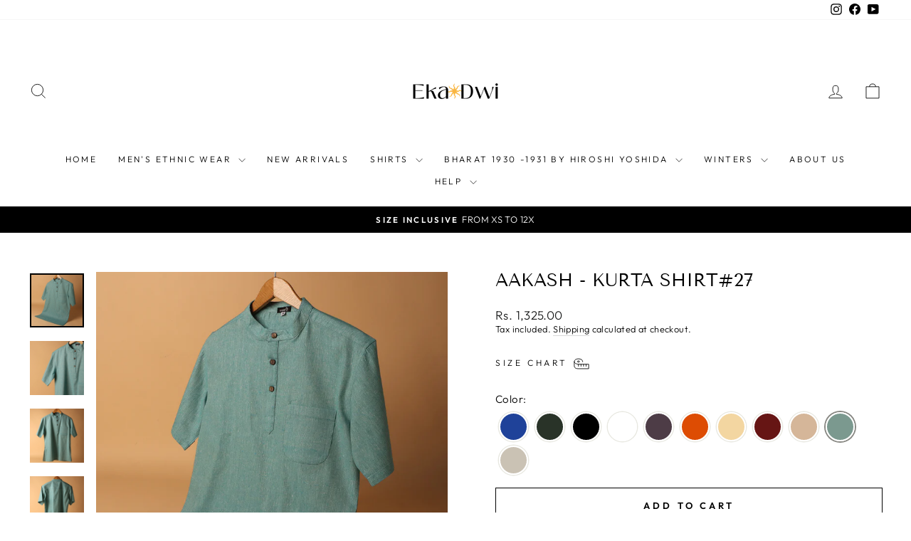

--- FILE ---
content_type: text/html; charset=utf-8
request_url: https://www.ekadwi.com/collections/kurta-shirts-new-arrivals/products/kurta-shirt-27
body_size: 49519
content:
<!doctype html>
<html class="no-js" lang="en" dir="ltr">
<head>
  <meta charset="utf-8">
  <meta http-equiv="X-UA-Compatible" content="IE=edge,chrome=1">
  <meta name="viewport" content="width=device-width,initial-scale=1">
  <meta name="theme-color" content="#111111">
  <link rel="canonical" href="https://www.ekadwi.com/products/kurta-shirt-27">
  <link rel="preconnect" href="https://cdn.shopify.com" crossorigin>
  <link rel="preconnect" href="https://fonts.shopifycdn.com" crossorigin>
  <link rel="dns-prefetch" href="https://productreviews.shopifycdn.com">
  <link rel="dns-prefetch" href="https://ajax.googleapis.com">
  <link rel="dns-prefetch" href="https://maps.googleapis.com">
  <link rel="dns-prefetch" href="https://maps.gstatic.com"><link rel="shortcut icon" href="//www.ekadwi.com/cdn/shop/files/ED-PNG-LOGO_32x32.png?v=1738229178" type="image/png" /><title>Miami Kurta Shirt At Ekadwi Online Shopping Store.
&ndash; Eka Dwi
</title>
<meta name="description" content="Indulge in the exquisite craftsmanship of the Aakash Kurta Shirt, where elegance meets tradition. Crafted from premium cotton, this luxurious ethnic attire exudes sophistication. Elevate your style effortlessly with a testament to timeless beauty and unparalleled comfort. PRODUCT DESCRIPTION: 100% Cotton. Soft Woven Te"><meta property="og:site_name" content="Eka Dwi">
  <meta property="og:url" content="https://www.ekadwi.com/products/kurta-shirt-27">
  <meta property="og:title" content="Aakash - Kurta Shirt#27">
  <meta property="og:type" content="product">
  <meta property="og:description" content="Indulge in the exquisite craftsmanship of the Aakash Kurta Shirt, where elegance meets tradition. Crafted from premium cotton, this luxurious ethnic attire exudes sophistication. Elevate your style effortlessly with a testament to timeless beauty and unparalleled comfort. PRODUCT DESCRIPTION: 100% Cotton. Soft Woven Te"><meta property="og:image" content="http://www.ekadwi.com/cdn/shop/files/EKADWI-KURTA_112.jpg?v=1737706642">
    <meta property="og:image:secure_url" content="https://www.ekadwi.com/cdn/shop/files/EKADWI-KURTA_112.jpg?v=1737706642">
    <meta property="og:image:width" content="2400">
    <meta property="og:image:height" content="2400"><meta name="twitter:site" content="@">
  <meta name="twitter:card" content="summary_large_image">
  <meta name="twitter:title" content="Aakash - Kurta Shirt#27">
  <meta name="twitter:description" content="Indulge in the exquisite craftsmanship of the Aakash Kurta Shirt, where elegance meets tradition. Crafted from premium cotton, this luxurious ethnic attire exudes sophistication. Elevate your style effortlessly with a testament to timeless beauty and unparalleled comfort. PRODUCT DESCRIPTION: 100% Cotton. Soft Woven Te">
<style data-shopify>@font-face {
  font-family: "Tenor Sans";
  font-weight: 400;
  font-style: normal;
  font-display: swap;
  src: url("//www.ekadwi.com/cdn/fonts/tenor_sans/tenorsans_n4.966071a72c28462a9256039d3e3dc5b0cf314f65.woff2") format("woff2"),
       url("//www.ekadwi.com/cdn/fonts/tenor_sans/tenorsans_n4.2282841d948f9649ba5c3cad6ea46df268141820.woff") format("woff");
}

  @font-face {
  font-family: Outfit;
  font-weight: 300;
  font-style: normal;
  font-display: swap;
  src: url("//www.ekadwi.com/cdn/fonts/outfit/outfit_n3.8c97ae4c4fac7c2ea467a6dc784857f4de7e0e37.woff2") format("woff2"),
       url("//www.ekadwi.com/cdn/fonts/outfit/outfit_n3.b50a189ccde91f9bceee88f207c18c09f0b62a7b.woff") format("woff");
}


  @font-face {
  font-family: Outfit;
  font-weight: 600;
  font-style: normal;
  font-display: swap;
  src: url("//www.ekadwi.com/cdn/fonts/outfit/outfit_n6.dfcbaa80187851df2e8384061616a8eaa1702fdc.woff2") format("woff2"),
       url("//www.ekadwi.com/cdn/fonts/outfit/outfit_n6.88384e9fc3e36038624caccb938f24ea8008a91d.woff") format("woff");
}

  
  
</style><link href="//www.ekadwi.com/cdn/shop/t/43/assets/theme.css?v=10832901228902502281736250989" rel="stylesheet" type="text/css" media="all" />
<style data-shopify>:root {
    --typeHeaderPrimary: "Tenor Sans";
    --typeHeaderFallback: sans-serif;
    --typeHeaderSize: 29px;
    --typeHeaderWeight: 400;
    --typeHeaderLineHeight: 1;
    --typeHeaderSpacing: 0.0em;

    --typeBasePrimary:Outfit;
    --typeBaseFallback:sans-serif;
    --typeBaseSize: 15px;
    --typeBaseWeight: 300;
    --typeBaseSpacing: 0.025em;
    --typeBaseLineHeight: 1.4;
    --typeBaselineHeightMinus01: 1.3;

    --typeCollectionTitle: 20px;

    --iconWeight: 2px;
    --iconLinecaps: miter;

    
        --buttonRadius: 0;
    

    --colorGridOverlayOpacity: 0.1;
    }

    .placeholder-content {
    background-image: linear-gradient(100deg, #ffffff 40%, #f7f7f7 63%, #ffffff 79%);
    }</style><script>
    document.documentElement.className = document.documentElement.className.replace('no-js', 'js');

    window.theme = window.theme || {};
    theme.routes = {
      home: "/",
      cart: "/cart.js",
      cartPage: "/cart",
      cartAdd: "/cart/add.js",
      cartChange: "/cart/change.js",
      search: "/search",
      predictiveSearch: "/search/suggest"
    };
    theme.strings = {
      soldOut: "Sold Out",
      unavailable: "Unavailable",
      inStockLabel: "In stock, ready to ship",
      oneStockLabel: "Low stock - [count] item left",
      otherStockLabel: "Low stock - [count] items left",
      willNotShipUntil: "Ready to ship [date]",
      willBeInStockAfter: "Back in stock [date]",
      waitingForStock: "Inventory on the way",
      savePrice: "Save [saved_amount]",
      cartEmpty: "Your cart is currently empty.",
      cartTermsConfirmation: "You must agree with the terms and conditions of sales to check out",
      searchCollections: "Collections",
      searchPages: "Pages",
      searchArticles: "Articles",
      productFrom: "from ",
      maxQuantity: "You can only have [quantity] of [title] in your cart."
    };
    theme.settings = {
      cartType: "drawer",
      isCustomerTemplate: false,
      moneyFormat: "Rs. {{amount}}",
      saveType: "percent",
      productImageSize: "natural",
      productImageCover: false,
      predictiveSearch: true,
      predictiveSearchType: null,
      predictiveSearchVendor: false,
      predictiveSearchPrice: false,
      quickView: false,
      themeName: 'Impulse',
      themeVersion: "7.4.0"
    };
  </script>

  <script>window.performance && window.performance.mark && window.performance.mark('shopify.content_for_header.start');</script><meta name="google-site-verification" content="qhzS4QN--3BXxLjoXqkUJGGGbxDY2mJY49_Dr5DW-AU">
<meta id="shopify-digital-wallet" name="shopify-digital-wallet" content="/60669001952/digital_wallets/dialog">
<link rel="alternate" type="application/json+oembed" href="https://www.ekadwi.com/products/kurta-shirt-27.oembed">
<script async="async" src="/checkouts/internal/preloads.js?locale=en-IN"></script>
<script id="shopify-features" type="application/json">{"accessToken":"768246a438e1faabaf203164bc82c662","betas":["rich-media-storefront-analytics"],"domain":"www.ekadwi.com","predictiveSearch":true,"shopId":60669001952,"locale":"en"}</script>
<script>var Shopify = Shopify || {};
Shopify.shop = "eka-dwi.myshopify.com";
Shopify.locale = "en";
Shopify.currency = {"active":"INR","rate":"1.0"};
Shopify.country = "IN";
Shopify.theme = {"name":"theme-03-10-2024 MAGIC","id":145831985376,"schema_name":"Impulse","schema_version":"7.4.0","theme_store_id":null,"role":"main"};
Shopify.theme.handle = "null";
Shopify.theme.style = {"id":null,"handle":null};
Shopify.cdnHost = "www.ekadwi.com/cdn";
Shopify.routes = Shopify.routes || {};
Shopify.routes.root = "/";</script>
<script type="module">!function(o){(o.Shopify=o.Shopify||{}).modules=!0}(window);</script>
<script>!function(o){function n(){var o=[];function n(){o.push(Array.prototype.slice.apply(arguments))}return n.q=o,n}var t=o.Shopify=o.Shopify||{};t.loadFeatures=n(),t.autoloadFeatures=n()}(window);</script>
<script id="shop-js-analytics" type="application/json">{"pageType":"product"}</script>
<script defer="defer" async type="module" src="//www.ekadwi.com/cdn/shopifycloud/shop-js/modules/v2/client.init-shop-cart-sync_D0dqhulL.en.esm.js"></script>
<script defer="defer" async type="module" src="//www.ekadwi.com/cdn/shopifycloud/shop-js/modules/v2/chunk.common_CpVO7qML.esm.js"></script>
<script type="module">
  await import("//www.ekadwi.com/cdn/shopifycloud/shop-js/modules/v2/client.init-shop-cart-sync_D0dqhulL.en.esm.js");
await import("//www.ekadwi.com/cdn/shopifycloud/shop-js/modules/v2/chunk.common_CpVO7qML.esm.js");

  window.Shopify.SignInWithShop?.initShopCartSync?.({"fedCMEnabled":true,"windoidEnabled":true});

</script>
<script>(function() {
  var isLoaded = false;
  function asyncLoad() {
    if (isLoaded) return;
    isLoaded = true;
    var urls = ["https:\/\/atlantis.live.zoko.io\/scripts\/main.js?v=v2\u0026shop=eka-dwi.myshopify.com","https:\/\/size-guides.esc-apps-cdn.com\/1739200665-app.eka-dwi.myshopify.com.js?shop=eka-dwi.myshopify.com"];
    for (var i = 0; i < urls.length; i++) {
      var s = document.createElement('script');
      s.type = 'text/javascript';
      s.async = true;
      s.src = urls[i];
      var x = document.getElementsByTagName('script')[0];
      x.parentNode.insertBefore(s, x);
    }
  };
  if(window.attachEvent) {
    window.attachEvent('onload', asyncLoad);
  } else {
    window.addEventListener('load', asyncLoad, false);
  }
})();</script>
<script id="__st">var __st={"a":60669001952,"offset":19800,"reqid":"69c7f62f-c3c4-46c1-887f-a18405f93c8b-1764866430","pageurl":"www.ekadwi.com\/collections\/kurta-shirts-new-arrivals\/products\/kurta-shirt-27","u":"1c03dc57f7a3","p":"product","rtyp":"product","rid":8096138625248};</script>
<script>window.ShopifyPaypalV4VisibilityTracking = true;</script>
<script id="captcha-bootstrap">!function(){'use strict';const t='contact',e='account',n='new_comment',o=[[t,t],['blogs',n],['comments',n],[t,'customer']],c=[[e,'customer_login'],[e,'guest_login'],[e,'recover_customer_password'],[e,'create_customer']],r=t=>t.map((([t,e])=>`form[action*='/${t}']:not([data-nocaptcha='true']) input[name='form_type'][value='${e}']`)).join(','),a=t=>()=>t?[...document.querySelectorAll(t)].map((t=>t.form)):[];function s(){const t=[...o],e=r(t);return a(e)}const i='password',u='form_key',d=['recaptcha-v3-token','g-recaptcha-response','h-captcha-response',i],f=()=>{try{return window.sessionStorage}catch{return}},m='__shopify_v',_=t=>t.elements[u];function p(t,e,n=!1){try{const o=window.sessionStorage,c=JSON.parse(o.getItem(e)),{data:r}=function(t){const{data:e,action:n}=t;return t[m]||n?{data:e,action:n}:{data:t,action:n}}(c);for(const[e,n]of Object.entries(r))t.elements[e]&&(t.elements[e].value=n);n&&o.removeItem(e)}catch(o){console.error('form repopulation failed',{error:o})}}const l='form_type',E='cptcha';function T(t){t.dataset[E]=!0}const w=window,h=w.document,L='Shopify',v='ce_forms',y='captcha';let A=!1;((t,e)=>{const n=(g='f06e6c50-85a8-45c8-87d0-21a2b65856fe',I='https://cdn.shopify.com/shopifycloud/storefront-forms-hcaptcha/ce_storefront_forms_captcha_hcaptcha.v1.5.2.iife.js',D={infoText:'Protected by hCaptcha',privacyText:'Privacy',termsText:'Terms'},(t,e,n)=>{const o=w[L][v],c=o.bindForm;if(c)return c(t,g,e,D).then(n);var r;o.q.push([[t,g,e,D],n]),r=I,A||(h.body.append(Object.assign(h.createElement('script'),{id:'captcha-provider',async:!0,src:r})),A=!0)});var g,I,D;w[L]=w[L]||{},w[L][v]=w[L][v]||{},w[L][v].q=[],w[L][y]=w[L][y]||{},w[L][y].protect=function(t,e){n(t,void 0,e),T(t)},Object.freeze(w[L][y]),function(t,e,n,w,h,L){const[v,y,A,g]=function(t,e,n){const i=e?o:[],u=t?c:[],d=[...i,...u],f=r(d),m=r(i),_=r(d.filter((([t,e])=>n.includes(e))));return[a(f),a(m),a(_),s()]}(w,h,L),I=t=>{const e=t.target;return e instanceof HTMLFormElement?e:e&&e.form},D=t=>v().includes(t);t.addEventListener('submit',(t=>{const e=I(t);if(!e)return;const n=D(e)&&!e.dataset.hcaptchaBound&&!e.dataset.recaptchaBound,o=_(e),c=g().includes(e)&&(!o||!o.value);(n||c)&&t.preventDefault(),c&&!n&&(function(t){try{if(!f())return;!function(t){const e=f();if(!e)return;const n=_(t);if(!n)return;const o=n.value;o&&e.removeItem(o)}(t);const e=Array.from(Array(32),(()=>Math.random().toString(36)[2])).join('');!function(t,e){_(t)||t.append(Object.assign(document.createElement('input'),{type:'hidden',name:u})),t.elements[u].value=e}(t,e),function(t,e){const n=f();if(!n)return;const o=[...t.querySelectorAll(`input[type='${i}']`)].map((({name:t})=>t)),c=[...d,...o],r={};for(const[a,s]of new FormData(t).entries())c.includes(a)||(r[a]=s);n.setItem(e,JSON.stringify({[m]:1,action:t.action,data:r}))}(t,e)}catch(e){console.error('failed to persist form',e)}}(e),e.submit())}));const S=(t,e)=>{t&&!t.dataset[E]&&(n(t,e.some((e=>e===t))),T(t))};for(const o of['focusin','change'])t.addEventListener(o,(t=>{const e=I(t);D(e)&&S(e,y())}));const B=e.get('form_key'),M=e.get(l),P=B&&M;t.addEventListener('DOMContentLoaded',(()=>{const t=y();if(P)for(const e of t)e.elements[l].value===M&&p(e,B);[...new Set([...A(),...v().filter((t=>'true'===t.dataset.shopifyCaptcha))])].forEach((e=>S(e,t)))}))}(h,new URLSearchParams(w.location.search),n,t,e,['guest_login'])})(!0,!0)}();</script>
<script integrity="sha256-52AcMU7V7pcBOXWImdc/TAGTFKeNjmkeM1Pvks/DTgc=" data-source-attribution="shopify.loadfeatures" defer="defer" src="//www.ekadwi.com/cdn/shopifycloud/storefront/assets/storefront/load_feature-81c60534.js" crossorigin="anonymous"></script>
<script data-source-attribution="shopify.dynamic_checkout.dynamic.init">var Shopify=Shopify||{};Shopify.PaymentButton=Shopify.PaymentButton||{isStorefrontPortableWallets:!0,init:function(){window.Shopify.PaymentButton.init=function(){};var t=document.createElement("script");t.src="https://www.ekadwi.com/cdn/shopifycloud/portable-wallets/latest/portable-wallets.en.js",t.type="module",document.head.appendChild(t)}};
</script>
<script data-source-attribution="shopify.dynamic_checkout.buyer_consent">
  function portableWalletsHideBuyerConsent(e){var t=document.getElementById("shopify-buyer-consent"),n=document.getElementById("shopify-subscription-policy-button");t&&n&&(t.classList.add("hidden"),t.setAttribute("aria-hidden","true"),n.removeEventListener("click",e))}function portableWalletsShowBuyerConsent(e){var t=document.getElementById("shopify-buyer-consent"),n=document.getElementById("shopify-subscription-policy-button");t&&n&&(t.classList.remove("hidden"),t.removeAttribute("aria-hidden"),n.addEventListener("click",e))}window.Shopify?.PaymentButton&&(window.Shopify.PaymentButton.hideBuyerConsent=portableWalletsHideBuyerConsent,window.Shopify.PaymentButton.showBuyerConsent=portableWalletsShowBuyerConsent);
</script>
<script>
  function portableWalletsCleanup(e){e&&e.src&&console.error("Failed to load portable wallets script "+e.src);var t=document.querySelectorAll("shopify-accelerated-checkout .shopify-payment-button__skeleton, shopify-accelerated-checkout-cart .wallet-cart-button__skeleton"),e=document.getElementById("shopify-buyer-consent");for(let e=0;e<t.length;e++)t[e].remove();e&&e.remove()}function portableWalletsNotLoadedAsModule(e){e instanceof ErrorEvent&&"string"==typeof e.message&&e.message.includes("import.meta")&&"string"==typeof e.filename&&e.filename.includes("portable-wallets")&&(window.removeEventListener("error",portableWalletsNotLoadedAsModule),window.Shopify.PaymentButton.failedToLoad=e,"loading"===document.readyState?document.addEventListener("DOMContentLoaded",window.Shopify.PaymentButton.init):window.Shopify.PaymentButton.init())}window.addEventListener("error",portableWalletsNotLoadedAsModule);
</script>

<script type="module" src="https://www.ekadwi.com/cdn/shopifycloud/portable-wallets/latest/portable-wallets.en.js" onError="portableWalletsCleanup(this)" crossorigin="anonymous"></script>
<script nomodule>
  document.addEventListener("DOMContentLoaded", portableWalletsCleanup);
</script>

<link id="shopify-accelerated-checkout-styles" rel="stylesheet" media="screen" href="https://www.ekadwi.com/cdn/shopifycloud/portable-wallets/latest/accelerated-checkout-backwards-compat.css" crossorigin="anonymous">
<style id="shopify-accelerated-checkout-cart">
        #shopify-buyer-consent {
  margin-top: 1em;
  display: inline-block;
  width: 100%;
}

#shopify-buyer-consent.hidden {
  display: none;
}

#shopify-subscription-policy-button {
  background: none;
  border: none;
  padding: 0;
  text-decoration: underline;
  font-size: inherit;
  cursor: pointer;
}

#shopify-subscription-policy-button::before {
  box-shadow: none;
}

      </style>

<script>window.performance && window.performance.mark && window.performance.mark('shopify.content_for_header.end');</script>

  <script src="//www.ekadwi.com/cdn/shop/t/43/assets/vendor-scripts-v11.js" defer="defer"></script><script src="//www.ekadwi.com/cdn/shop/t/43/assets/theme.js?v=66447858802808184731727953243" defer="defer"></script>
<!-- BEGIN app block: shopify://apps/labeler/blocks/app-embed/38a5b8ec-f58a-4fa4-8faa-69ddd0f10a60 -->

<script>
  let aco_allProducts = new Map();
</script>
<script>
  const normalStyle = [
  "background: rgb(173, 216, 230)",
  "padding: 15px",
  "font-size: 1.5em",
  "font-family: 'Poppins', sans-serif",
  "color: black",
  "border-radius: 10px",
  ];
  const warningStyle = [
  "background: rgb(255, 165, 0)",
  "padding: 15px",
  "font-size: 1.5em",
  "font-family: 'Poppins', sans-serif",
  "color: black", 
  "border-radius: 10px",
  ];
  let content = "%cWelcome to labeler v3!🎉🎉";
  let version = "v3";

  if (version !== "v3") {
    content = "%cWarning! Update labeler to v3 ⚠️⚠️";
    console.log(content, warningStyle.join(";"));
  }
  else {
    console.log(content, normalStyle.join(";"));
  }
  try{
     
    
        aco_allProducts.set(`kurta-shirt-27`,{
              availableForSale: true,
              collections: [{"id":458006167776,"handle":"7","title":"7","updated_at":"2025-12-04T17:46:03+05:30","body_html":"","published_at":"2025-01-09T13:34:37+05:30","sort_order":"best-selling","template_suffix":"","disjunctive":true,"rules":[{"column":"tag","relation":"equals","condition":"7"}],"published_scope":"web"},{"id":458007216352,"handle":"7-tax","updated_at":"2025-12-04T17:46:03+05:30","published_at":"2025-01-09T14:00:57+05:30","sort_order":"created-desc","template_suffix":"","published_scope":"web","title":"7 TAX","body_html":""},{"id":408740495584,"handle":"all","title":"ALL","updated_at":"2025-12-04T17:46:03+05:30","body_html":"","published_at":"2022-07-13T12:28:45+05:30","sort_order":"created-desc","template_suffix":"","disjunctive":true,"rules":[{"column":"tag","relation":"equals","condition":"ALL"},{"column":"vendor","relation":"equals","condition":"Eka Dwi"}],"published_scope":"web"},{"id":464111632608,"handle":"all-kurta-shirts-new-drop","title":"All Kurta Shirts - New Drop!","updated_at":"2025-12-04T17:46:03+05:30","body_html":"","published_at":"2025-03-24T09:35:43+05:30","sort_order":"manual","template_suffix":"","disjunctive":true,"rules":[{"column":"type","relation":"equals","condition":"KHADI KURTA SHIRT"},{"column":"type","relation":"equals","condition":"EkaDwi-Printed-Kurta-shirts"},{"column":"type","relation":"equals","condition":"Men's Kurta Shirt"}],"published_scope":"web"},{"id":467145294048,"handle":"indian-ethnic-wear","title":"Breathe Easy in 12X-Ready Kurta Shirts 🌿","updated_at":"2025-12-04T17:46:03+05:30","body_html":"","published_at":"2025-05-01T14:52:25+05:30","sort_order":"manual","template_suffix":"","disjunctive":true,"rules":[{"column":"type","relation":"equals","condition":"EkaDwi-Printed-Kurta-shirts"},{"column":"type","relation":"equals","condition":"KHADI KURTA SHIRT"},{"column":"type","relation":"equals","condition":"Men's Kurta Shirt"}],"published_scope":"web"},{"id":445750083808,"handle":"classic-kurta-shirt","title":"CLASSIC KURTA SHIRTS","updated_at":"2025-12-04T17:46:03+05:30","body_html":"","published_at":"2024-08-24T13:24:29+05:30","sort_order":"best-selling","template_suffix":"","disjunctive":true,"rules":[{"column":"type","relation":"equals","condition":"Men's Kurta Shirt"}],"published_scope":"web"},{"id":398921335008,"handle":"collection","title":"Collection","updated_at":"2025-12-04T17:46:03+05:30","body_html":"","published_at":"2021-12-14T11:04:48+05:30","sort_order":"best-selling","template_suffix":"","disjunctive":false,"rules":[{"column":"tag","relation":"equals","condition":"Collection"}],"published_scope":"web"},{"id":459911856352,"handle":"cotton-khadi-kurta-shirts","title":"Cotton \u0026 Khadi Kurta Shirts","updated_at":"2025-12-04T17:46:03+05:30","body_html":"","published_at":"2025-02-06T09:46:40+05:30","sort_order":"manual","template_suffix":"","disjunctive":true,"rules":[{"column":"type","relation":"equals","condition":"KHADI KURTA SHIRT"},{"column":"type","relation":"equals","condition":"Men's Kurta Shirt"}],"published_scope":"web"},{"id":468142686432,"handle":"cotton-khadi-kurta-shirts-2025","title":"Cotton \u0026 Khadi Kurta Shirts - 2025","updated_at":"2025-12-04T17:46:03+05:30","body_html":"","published_at":"2025-05-19T17:30:06+05:30","sort_order":"manual","template_suffix":"","disjunctive":true,"rules":[{"column":"type","relation":"equals","condition":"Men's Kurta Shirt"},{"column":"type","relation":"equals","condition":"KHADI KURTA SHIRT"},{"column":"type","relation":"equals","condition":"Ombre Dye Kurta Shirt"}],"published_scope":"web"},{"id":447161598176,"handle":"embroidered-kurta-shirt","title":"Embroidered Kurta Shirt","updated_at":"2025-12-04T17:46:03+05:30","body_html":"","published_at":"2024-09-08T09:18:46+05:30","sort_order":"manual","template_suffix":"","disjunctive":true,"rules":[{"column":"tag","relation":"equals","condition":"KURTA SHIRT"}],"published_scope":"web"},{"id":459358798048,"handle":"ethnic-kurta-shirts","title":"Ethnic Pure Cotton Kurta Shirts","updated_at":"2025-12-04T17:46:03+05:30","body_html":"","published_at":"2025-01-27T20:39:23+05:30","sort_order":"manual","template_suffix":"","disjunctive":true,"rules":[{"column":"type","relation":"equals","condition":"EkaDwi-Printed-Kurta-shirts"},{"column":"type","relation":"equals","condition":"Men's Kurta Shirt"}],"published_scope":"web"},{"id":415311134944,"handle":"gst-12","updated_at":"2025-12-04T17:46:03+05:30","published_at":"2023-01-10T14:18:26+05:30","sort_order":"best-selling","template_suffix":"","published_scope":"web","title":"GST 12%","body_html":""},{"id":358468255968,"handle":"frontpage","updated_at":"2025-12-04T17:46:03+05:30","published_at":"2021-10-27T10:31:55+05:30","sort_order":"best-selling","template_suffix":null,"published_scope":"web","title":"Home page","body_html":null},{"id":466646204640,"handle":"jacquard-khadi-kurta-shirt","title":"Jacquard Khadi Kurta Shirt","updated_at":"2025-12-04T17:46:03+05:30","body_html":"","published_at":"2025-04-23T10:41:53+05:30","sort_order":"manual","template_suffix":"","disjunctive":true,"rules":[{"column":"type","relation":"equals","condition":"KHADI KURTA SHIRT"},{"column":"type","relation":"equals","condition":"Men's Kurta Shirt"},{"column":"type","relation":"equals","condition":"Ombre Dye Kurta Shirt"}],"published_scope":"web"},{"id":448094732512,"handle":"classic-kurta-shirt-new","title":"Kurta Shirts - 2025","updated_at":"2025-12-04T17:46:03+05:30","body_html":"","published_at":"2024-09-20T15:30:25+05:30","sort_order":"manual","template_suffix":"","disjunctive":true,"rules":[{"column":"type","relation":"equals","condition":"KHADI KURTA SHIRT"},{"column":"type","relation":"equals","condition":"Men's Kurta Shirt"}],"published_scope":"web"},{"id":418856829152,"handle":"kurta-shirts-new-arrivals","title":"Kurta Shirts - NEW ARRIVALS","updated_at":"2025-12-04T17:46:03+05:30","body_html":"","published_at":"2023-09-14T23:45:35+05:30","sort_order":"manual","template_suffix":"","disjunctive":true,"rules":[{"column":"type","relation":"equals","condition":"Men's Kurta Shirt"},{"column":"type","relation":"equals","condition":"KHADI KURTA SHIRT"}],"published_scope":"web"},{"id":468142883040,"handle":"cotton-khadi-kurta-shirts-top-seller","title":"Kurta Shirts - Till 12X","updated_at":"2025-12-04T17:46:03+05:30","body_html":"","published_at":"2025-05-19T17:39:20+05:30","sort_order":"manual","template_suffix":"","disjunctive":true,"rules":[{"column":"type","relation":"equals","condition":"Men's Kurta Shirt"},{"column":"type","relation":"equals","condition":"KHADI KURTA SHIRT"}],"published_scope":"web"},{"id":437133312224,"handle":"mens-best-sellers","title":"MEN'S BEST SELLERS","updated_at":"2025-12-04T17:46:03+05:30","body_html":"","published_at":"2024-05-09T17:15:20+05:30","sort_order":"manual","template_suffix":"","disjunctive":true,"rules":[{"column":"tag","relation":"equals","condition":"KURTA SHIRT"},{"column":"type","relation":"equals","condition":"Men's T-Shirts"}],"published_scope":"web"},{"id":415285543136,"handle":"mens-kurta-shirt","title":"Men's Kurta Shirt","updated_at":"2025-12-04T17:46:03+05:30","body_html":"","published_at":"2023-01-07T17:06:00+05:30","sort_order":"manual","template_suffix":"","disjunctive":true,"rules":[{"column":"type","relation":"equals","condition":"Men's Kurta Shirt"},{"column":"type","relation":"equals","condition":"EkaDwi-Printed-Kurta-shirts"},{"column":"type","relation":"equals","condition":"KHADI KURTA SHIRT"}],"published_scope":"web"},{"id":400350609632,"handle":"mens-1","title":"Menswear","updated_at":"2025-12-04T17:46:03+05:30","body_html":"","published_at":"2022-01-18T11:02:42+05:30","sort_order":"manual","template_suffix":"","disjunctive":false,"rules":[{"column":"tag","relation":"equals","condition":"Men's"}],"published_scope":"web"},{"id":464346546400,"handle":"new-arrivals-2025","title":"New Arrivals 2025","updated_at":"2025-12-04T17:46:03+05:30","body_html":"","published_at":"2025-03-26T22:06:19+05:30","sort_order":"created-desc","template_suffix":"","disjunctive":true,"rules":[{"column":"tag","relation":"equals","condition":"ALL"}],"published_scope":"web"},{"id":468091142368,"handle":"ombre-dye-kurta-shirt","title":"Ombre Dye Kurta Shirt","updated_at":"2025-12-04T17:46:03+05:30","body_html":"","published_at":"2025-05-17T12:39:06+05:30","sort_order":"manual","template_suffix":"","disjunctive":true,"rules":[{"column":"type","relation":"equals","condition":"KHADI KURTA SHIRT"},{"column":"type","relation":"equals","condition":"Men's Kurta Shirt"},{"column":"type","relation":"equals","condition":"Ombre Dye Kurta Shirt"}],"published_scope":"web"},{"id":444385165536,"handle":"printed-kurta-shirts","title":"Printed Kurta Shirts - New","updated_at":"2025-12-04T17:46:03+05:30","body_html":"","published_at":"2024-08-06T16:10:34+05:30","sort_order":"manual","template_suffix":"","disjunctive":true,"rules":[{"column":"tag","relation":"equals","condition":"EkaDwi-Printed-Kurta-shirts"},{"column":"tag","relation":"equals","condition":"KURTA SHIRT"}],"published_scope":"web"}],
              first_variant: {"id":44168771272928,"title":"XS \/ Half Sleeve","option1":"XS","option2":"Half Sleeve","option3":null,"sku":null,"requires_shipping":true,"taxable":true,"featured_image":{"id":39175467532512,"product_id":8096138625248,"position":1,"created_at":"2023-09-05T18:38:04+05:30","updated_at":"2025-01-24T13:47:22+05:30","alt":null,"width":2400,"height":2400,"src":"\/\/www.ekadwi.com\/cdn\/shop\/files\/EKADWI-KURTA_112.jpg?v=1737706642","variant_ids":[44168771272928,44168771305696,44168771338464,44168771371232,44168771404000,44168771436768,44168771469536,44168771502304,44168771535072,44168771567840,44168771600608,45335567958240,45335567991008,45335568056544,45335568089312,45335568122080]},"available":true,"name":"Aakash - Kurta Shirt#27 - XS \/ Half Sleeve","public_title":"XS \/ Half Sleeve","options":["XS","Half Sleeve"],"price":132500,"weight":0,"compare_at_price":null,"inventory_management":"shopify","barcode":null,"featured_media":{"alt":null,"id":31788292538592,"position":1,"preview_image":{"aspect_ratio":1.0,"height":2400,"width":2400,"src":"\/\/www.ekadwi.com\/cdn\/shop\/files\/EKADWI-KURTA_112.jpg?v=1737706642"}},"requires_selling_plan":false,"selling_plan_allocations":[]},
              price:`1,325.00`,
              compareAtPriceRange: {
                maxVariantPrice: {
                    amount: `0.00`,
                    currencyCode: `INR`
                },
                minVariantPrice: {
                    amount: `0.00`,
                    currencyCode: `INR`
                },
              },
              createdAt: `2023-09-05 18:37:34 +0530`,
              featuredImage: `files/EKADWI-KURTA_112.jpg`,
              handle: `kurta-shirt-27`,
              id:"8096138625248",
              images: [
                
                {
                  id: "39175467532512",
                  url: `files/EKADWI-KURTA_112.jpg`,
                  altText: `Aakash - Kurta Shirt#27`,
                },
                
                {
                  id: "39175467499744",
                  url: `files/EKADWI-KURTA_3_1c66446f-42a1-498c-bdbe-8ca9731c5385.jpg`,
                  altText: `Aakash - Kurta Shirt#27`,
                },
                
                {
                  id: "39175471694048",
                  url: `files/EKADWI-KURTA_1_7f93d857-2b3e-4a81-aad6-bbb2e9178f9d.jpg`,
                  altText: `Aakash - Kurta Shirt#27`,
                },
                
                {
                  id: "39175467565280",
                  url: `files/EKADWI-KURTA_4_f06b2a6b-a578-4886-9470-0e40e0c600ee.jpg`,
                  altText: `Aakash - Kurta Shirt#27`,
                },
                
              ],
              priceRange: {
                maxVariantPrice: {
                  amount:`1,825.00`
                },
                minVariantPrice: {
                  amount:`1,325.00`
                },
              },
              productType: `Men's Kurta Shirt`,
              publishedAt: `2024-06-27 12:30:55 +0530`,
              tags: ["5 percent","7","ALL","Collection","EkaDwi Men's T-Shirt Collection","ethnic","KURTA SHIRT","Men's","MEN'S TIE-DYE T-SHIRTS","STM-01"],
              title: `Aakash - Kurta Shirt#27`,
              variants: [
                
                {
                availableForSale: true,
                compareAtPrice : {
                  amount:``
                },
                id: `gid://shopify/ProductVariant/44168771272928`,
                quantityAvailable:9996,
                image : {
                  id: "39175467532512",
                  url: `files/EKADWI-KURTA_112.jpg`,
                  altText: `Aakash - Kurta Shirt#27`,
                },
                price :{
                  amount: `1,325.00`,
                  currencyCode: `INR`
                  },
                title: `XS / Half Sleeve`,
                },
                
                {
                availableForSale: true,
                compareAtPrice : {
                  amount:``
                },
                id: `gid://shopify/ProductVariant/46102956081376`,
                quantityAvailable:-2,
                image : {
                  id: "null",
                  url: ``,
                  altText: ``,
                },
                price :{
                  amount: `1,425.00`,
                  currencyCode: `INR`
                  },
                title: `XS / Full Sleeve`,
                },
                
                {
                availableForSale: true,
                compareAtPrice : {
                  amount:``
                },
                id: `gid://shopify/ProductVariant/44168771305696`,
                quantityAvailable:9993,
                image : {
                  id: "39175467532512",
                  url: `files/EKADWI-KURTA_112.jpg`,
                  altText: `Aakash - Kurta Shirt#27`,
                },
                price :{
                  amount: `1,325.00`,
                  currencyCode: `INR`
                  },
                title: `S / Half Sleeve`,
                },
                
                {
                availableForSale: true,
                compareAtPrice : {
                  amount:``
                },
                id: `gid://shopify/ProductVariant/46102956114144`,
                quantityAvailable:0,
                image : {
                  id: "null",
                  url: ``,
                  altText: ``,
                },
                price :{
                  amount: `1,425.00`,
                  currencyCode: `INR`
                  },
                title: `S / Full Sleeve`,
                },
                
                {
                availableForSale: true,
                compareAtPrice : {
                  amount:``
                },
                id: `gid://shopify/ProductVariant/44168771338464`,
                quantityAvailable:9972,
                image : {
                  id: "39175467532512",
                  url: `files/EKADWI-KURTA_112.jpg`,
                  altText: `Aakash - Kurta Shirt#27`,
                },
                price :{
                  amount: `1,325.00`,
                  currencyCode: `INR`
                  },
                title: `M / Half Sleeve`,
                },
                
                {
                availableForSale: true,
                compareAtPrice : {
                  amount:``
                },
                id: `gid://shopify/ProductVariant/46102956146912`,
                quantityAvailable:-6,
                image : {
                  id: "null",
                  url: ``,
                  altText: ``,
                },
                price :{
                  amount: `1,425.00`,
                  currencyCode: `INR`
                  },
                title: `M / Full Sleeve`,
                },
                
                {
                availableForSale: true,
                compareAtPrice : {
                  amount:``
                },
                id: `gid://shopify/ProductVariant/44168771371232`,
                quantityAvailable:9942,
                image : {
                  id: "39175467532512",
                  url: `files/EKADWI-KURTA_112.jpg`,
                  altText: `Aakash - Kurta Shirt#27`,
                },
                price :{
                  amount: `1,325.00`,
                  currencyCode: `INR`
                  },
                title: `L / Half Sleeve`,
                },
                
                {
                availableForSale: true,
                compareAtPrice : {
                  amount:``
                },
                id: `gid://shopify/ProductVariant/46102956179680`,
                quantityAvailable:-8,
                image : {
                  id: "null",
                  url: ``,
                  altText: ``,
                },
                price :{
                  amount: `1,425.00`,
                  currencyCode: `INR`
                  },
                title: `L / Full Sleeve`,
                },
                
                {
                availableForSale: true,
                compareAtPrice : {
                  amount:``
                },
                id: `gid://shopify/ProductVariant/44168771404000`,
                quantityAvailable:9940,
                image : {
                  id: "39175467532512",
                  url: `files/EKADWI-KURTA_112.jpg`,
                  altText: `Aakash - Kurta Shirt#27`,
                },
                price :{
                  amount: `1,325.00`,
                  currencyCode: `INR`
                  },
                title: `XL / Half Sleeve`,
                },
                
                {
                availableForSale: true,
                compareAtPrice : {
                  amount:``
                },
                id: `gid://shopify/ProductVariant/46102956212448`,
                quantityAvailable:-5,
                image : {
                  id: "null",
                  url: ``,
                  altText: ``,
                },
                price :{
                  amount: `1,425.00`,
                  currencyCode: `INR`
                  },
                title: `XL / Full Sleeve`,
                },
                
                {
                availableForSale: true,
                compareAtPrice : {
                  amount:``
                },
                id: `gid://shopify/ProductVariant/44168771436768`,
                quantityAvailable:9951,
                image : {
                  id: "39175467532512",
                  url: `files/EKADWI-KURTA_112.jpg`,
                  altText: `Aakash - Kurta Shirt#27`,
                },
                price :{
                  amount: `1,325.00`,
                  currencyCode: `INR`
                  },
                title: `2XL / Half Sleeve`,
                },
                
                {
                availableForSale: true,
                compareAtPrice : {
                  amount:``
                },
                id: `gid://shopify/ProductVariant/46102956245216`,
                quantityAvailable:-7,
                image : {
                  id: "null",
                  url: ``,
                  altText: ``,
                },
                price :{
                  amount: `1,425.00`,
                  currencyCode: `INR`
                  },
                title: `2XL / Full Sleeve`,
                },
                
                {
                availableForSale: true,
                compareAtPrice : {
                  amount:``
                },
                id: `gid://shopify/ProductVariant/44168771469536`,
                quantityAvailable:9945,
                image : {
                  id: "39175467532512",
                  url: `files/EKADWI-KURTA_112.jpg`,
                  altText: `Aakash - Kurta Shirt#27`,
                },
                price :{
                  amount: `1,525.00`,
                  currencyCode: `INR`
                  },
                title: `3XL / Half Sleeve`,
                },
                
                {
                availableForSale: true,
                compareAtPrice : {
                  amount:``
                },
                id: `gid://shopify/ProductVariant/46102956277984`,
                quantityAvailable:-12,
                image : {
                  id: "null",
                  url: ``,
                  altText: ``,
                },
                price :{
                  amount: `1,625.00`,
                  currencyCode: `INR`
                  },
                title: `3XL / Full Sleeve`,
                },
                
                {
                availableForSale: true,
                compareAtPrice : {
                  amount:``
                },
                id: `gid://shopify/ProductVariant/44168771502304`,
                quantityAvailable:9946,
                image : {
                  id: "39175467532512",
                  url: `files/EKADWI-KURTA_112.jpg`,
                  altText: `Aakash - Kurta Shirt#27`,
                },
                price :{
                  amount: `1,525.00`,
                  currencyCode: `INR`
                  },
                title: `4XL / Half Sleeve`,
                },
                
                {
                availableForSale: true,
                compareAtPrice : {
                  amount:``
                },
                id: `gid://shopify/ProductVariant/46102956310752`,
                quantityAvailable:-13,
                image : {
                  id: "null",
                  url: ``,
                  altText: ``,
                },
                price :{
                  amount: `1,625.00`,
                  currencyCode: `INR`
                  },
                title: `4XL / Full Sleeve`,
                },
                
                {
                availableForSale: true,
                compareAtPrice : {
                  amount:``
                },
                id: `gid://shopify/ProductVariant/44168771535072`,
                quantityAvailable:9928,
                image : {
                  id: "39175467532512",
                  url: `files/EKADWI-KURTA_112.jpg`,
                  altText: `Aakash - Kurta Shirt#27`,
                },
                price :{
                  amount: `1,525.00`,
                  currencyCode: `INR`
                  },
                title: `5XL / Half Sleeve`,
                },
                
                {
                availableForSale: true,
                compareAtPrice : {
                  amount:``
                },
                id: `gid://shopify/ProductVariant/46102956343520`,
                quantityAvailable:-14,
                image : {
                  id: "null",
                  url: ``,
                  altText: ``,
                },
                price :{
                  amount: `1,625.00`,
                  currencyCode: `INR`
                  },
                title: `5XL / Full Sleeve`,
                },
                
                {
                availableForSale: true,
                compareAtPrice : {
                  amount:``
                },
                id: `gid://shopify/ProductVariant/44168771567840`,
                quantityAvailable:9946,
                image : {
                  id: "39175467532512",
                  url: `files/EKADWI-KURTA_112.jpg`,
                  altText: `Aakash - Kurta Shirt#27`,
                },
                price :{
                  amount: `1,525.00`,
                  currencyCode: `INR`
                  },
                title: `6XL / Half Sleeve`,
                },
                
                {
                availableForSale: true,
                compareAtPrice : {
                  amount:``
                },
                id: `gid://shopify/ProductVariant/46102956376288`,
                quantityAvailable:-4,
                image : {
                  id: "null",
                  url: ``,
                  altText: ``,
                },
                price :{
                  amount: `1,625.00`,
                  currencyCode: `INR`
                  },
                title: `6XL / Full Sleeve`,
                },
                
                {
                availableForSale: true,
                compareAtPrice : {
                  amount:``
                },
                id: `gid://shopify/ProductVariant/44168771600608`,
                quantityAvailable:9971,
                image : {
                  id: "39175467532512",
                  url: `files/EKADWI-KURTA_112.jpg`,
                  altText: `Aakash - Kurta Shirt#27`,
                },
                price :{
                  amount: `1,525.00`,
                  currencyCode: `INR`
                  },
                title: `7XL / Half Sleeve`,
                },
                
                {
                availableForSale: true,
                compareAtPrice : {
                  amount:``
                },
                id: `gid://shopify/ProductVariant/46102956409056`,
                quantityAvailable:-9,
                image : {
                  id: "null",
                  url: ``,
                  altText: ``,
                },
                price :{
                  amount: `1,625.00`,
                  currencyCode: `INR`
                  },
                title: `7XL / Full Sleeve`,
                },
                
                {
                availableForSale: true,
                compareAtPrice : {
                  amount:``
                },
                id: `gid://shopify/ProductVariant/45335567958240`,
                quantityAvailable:9985,
                image : {
                  id: "39175467532512",
                  url: `files/EKADWI-KURTA_112.jpg`,
                  altText: `Aakash - Kurta Shirt#27`,
                },
                price :{
                  amount: `1,525.00`,
                  currencyCode: `INR`
                  },
                title: `8XL / Half Sleeve`,
                },
                
                {
                availableForSale: true,
                compareAtPrice : {
                  amount:``
                },
                id: `gid://shopify/ProductVariant/46102956441824`,
                quantityAvailable:-10,
                image : {
                  id: "null",
                  url: ``,
                  altText: ``,
                },
                price :{
                  amount: `1,625.00`,
                  currencyCode: `INR`
                  },
                title: `8XL / Full Sleeve`,
                },
                
                {
                availableForSale: true,
                compareAtPrice : {
                  amount:``
                },
                id: `gid://shopify/ProductVariant/45335567991008`,
                quantityAvailable:9991,
                image : {
                  id: "39175467532512",
                  url: `files/EKADWI-KURTA_112.jpg`,
                  altText: `Aakash - Kurta Shirt#27`,
                },
                price :{
                  amount: `1,725.00`,
                  currencyCode: `INR`
                  },
                title: `9XL / Half Sleeve`,
                },
                
                {
                availableForSale: true,
                compareAtPrice : {
                  amount:``
                },
                id: `gid://shopify/ProductVariant/46102956474592`,
                quantityAvailable:-4,
                image : {
                  id: "null",
                  url: ``,
                  altText: ``,
                },
                price :{
                  amount: `1,825.00`,
                  currencyCode: `INR`
                  },
                title: `9XL / Full Sleeve`,
                },
                
                {
                availableForSale: true,
                compareAtPrice : {
                  amount:``
                },
                id: `gid://shopify/ProductVariant/45335568056544`,
                quantityAvailable:9987,
                image : {
                  id: "39175467532512",
                  url: `files/EKADWI-KURTA_112.jpg`,
                  altText: `Aakash - Kurta Shirt#27`,
                },
                price :{
                  amount: `1,725.00`,
                  currencyCode: `INR`
                  },
                title: `10XL / Half Sleeve`,
                },
                
                {
                availableForSale: true,
                compareAtPrice : {
                  amount:``
                },
                id: `gid://shopify/ProductVariant/46102956507360`,
                quantityAvailable:-5,
                image : {
                  id: "null",
                  url: ``,
                  altText: ``,
                },
                price :{
                  amount: `1,825.00`,
                  currencyCode: `INR`
                  },
                title: `10XL / Full Sleeve`,
                },
                
                {
                availableForSale: true,
                compareAtPrice : {
                  amount:``
                },
                id: `gid://shopify/ProductVariant/45335568089312`,
                quantityAvailable:9987,
                image : {
                  id: "39175467532512",
                  url: `files/EKADWI-KURTA_112.jpg`,
                  altText: `Aakash - Kurta Shirt#27`,
                },
                price :{
                  amount: `1,725.00`,
                  currencyCode: `INR`
                  },
                title: `11XL / Half Sleeve`,
                },
                
                {
                availableForSale: true,
                compareAtPrice : {
                  amount:``
                },
                id: `gid://shopify/ProductVariant/46102956540128`,
                quantityAvailable:-5,
                image : {
                  id: "null",
                  url: ``,
                  altText: ``,
                },
                price :{
                  amount: `1,825.00`,
                  currencyCode: `INR`
                  },
                title: `11XL / Full Sleeve`,
                },
                
                {
                availableForSale: true,
                compareAtPrice : {
                  amount:``
                },
                id: `gid://shopify/ProductVariant/45335568122080`,
                quantityAvailable:9989,
                image : {
                  id: "39175467532512",
                  url: `files/EKADWI-KURTA_112.jpg`,
                  altText: `Aakash - Kurta Shirt#27`,
                },
                price :{
                  amount: `1,725.00`,
                  currencyCode: `INR`
                  },
                title: `12XL / Half Sleeve`,
                },
                
                {
                availableForSale: true,
                compareAtPrice : {
                  amount:``
                },
                id: `gid://shopify/ProductVariant/46102956572896`,
                quantityAvailable:-2,
                image : {
                  id: "null",
                  url: ``,
                  altText: ``,
                },
                price :{
                  amount: `1,825.00`,
                  currencyCode: `INR`
                  },
                title: `12XL / Full Sleeve`,
                },
                
              ] ,
              vendor: `Eka Dwi`,
              type: `Men's Kurta Shirt`,
            });
       
   
    
      
      
            aco_allProducts.set(`classic-kurta-shirt-533`,{
              availableForSale: true,
              collections: [{"id":408740495584,"handle":"all","title":"ALL","updated_at":"2025-12-04T17:46:03+05:30","body_html":"","published_at":"2022-07-13T12:28:45+05:30","sort_order":"created-desc","template_suffix":"","disjunctive":true,"rules":[{"column":"tag","relation":"equals","condition":"ALL"},{"column":"vendor","relation":"equals","condition":"Eka Dwi"}],"published_scope":"web"},{"id":464111632608,"handle":"all-kurta-shirts-new-drop","title":"All Kurta Shirts - New Drop!","updated_at":"2025-12-04T17:46:03+05:30","body_html":"","published_at":"2025-03-24T09:35:43+05:30","sort_order":"manual","template_suffix":"","disjunctive":true,"rules":[{"column":"type","relation":"equals","condition":"KHADI KURTA SHIRT"},{"column":"type","relation":"equals","condition":"EkaDwi-Printed-Kurta-shirts"},{"column":"type","relation":"equals","condition":"Men's Kurta Shirt"}],"published_scope":"web"},{"id":467145294048,"handle":"indian-ethnic-wear","title":"Breathe Easy in 12X-Ready Kurta Shirts 🌿","updated_at":"2025-12-04T17:46:03+05:30","body_html":"","published_at":"2025-05-01T14:52:25+05:30","sort_order":"manual","template_suffix":"","disjunctive":true,"rules":[{"column":"type","relation":"equals","condition":"EkaDwi-Printed-Kurta-shirts"},{"column":"type","relation":"equals","condition":"KHADI KURTA SHIRT"},{"column":"type","relation":"equals","condition":"Men's Kurta Shirt"}],"published_scope":"web"},{"id":445750083808,"handle":"classic-kurta-shirt","title":"CLASSIC KURTA SHIRTS","updated_at":"2025-12-04T17:46:03+05:30","body_html":"","published_at":"2024-08-24T13:24:29+05:30","sort_order":"best-selling","template_suffix":"","disjunctive":true,"rules":[{"column":"type","relation":"equals","condition":"Men's Kurta Shirt"}],"published_scope":"web"},{"id":398921335008,"handle":"collection","title":"Collection","updated_at":"2025-12-04T17:46:03+05:30","body_html":"","published_at":"2021-12-14T11:04:48+05:30","sort_order":"best-selling","template_suffix":"","disjunctive":false,"rules":[{"column":"tag","relation":"equals","condition":"Collection"}],"published_scope":"web"},{"id":459911856352,"handle":"cotton-khadi-kurta-shirts","title":"Cotton \u0026 Khadi Kurta Shirts","updated_at":"2025-12-04T17:46:03+05:30","body_html":"","published_at":"2025-02-06T09:46:40+05:30","sort_order":"manual","template_suffix":"","disjunctive":true,"rules":[{"column":"type","relation":"equals","condition":"KHADI KURTA SHIRT"},{"column":"type","relation":"equals","condition":"Men's Kurta Shirt"}],"published_scope":"web"},{"id":468142686432,"handle":"cotton-khadi-kurta-shirts-2025","title":"Cotton \u0026 Khadi Kurta Shirts - 2025","updated_at":"2025-12-04T17:46:03+05:30","body_html":"","published_at":"2025-05-19T17:30:06+05:30","sort_order":"manual","template_suffix":"","disjunctive":true,"rules":[{"column":"type","relation":"equals","condition":"Men's Kurta Shirt"},{"column":"type","relation":"equals","condition":"KHADI KURTA SHIRT"},{"column":"type","relation":"equals","condition":"Ombre Dye Kurta Shirt"}],"published_scope":"web"},{"id":447161598176,"handle":"embroidered-kurta-shirt","title":"Embroidered Kurta Shirt","updated_at":"2025-12-04T17:46:03+05:30","body_html":"","published_at":"2024-09-08T09:18:46+05:30","sort_order":"manual","template_suffix":"","disjunctive":true,"rules":[{"column":"tag","relation":"equals","condition":"KURTA SHIRT"}],"published_scope":"web"},{"id":459358798048,"handle":"ethnic-kurta-shirts","title":"Ethnic Pure Cotton Kurta Shirts","updated_at":"2025-12-04T17:46:03+05:30","body_html":"","published_at":"2025-01-27T20:39:23+05:30","sort_order":"manual","template_suffix":"","disjunctive":true,"rules":[{"column":"type","relation":"equals","condition":"EkaDwi-Printed-Kurta-shirts"},{"column":"type","relation":"equals","condition":"Men's Kurta Shirt"}],"published_scope":"web"},{"id":415311134944,"handle":"gst-12","updated_at":"2025-12-04T17:46:03+05:30","published_at":"2023-01-10T14:18:26+05:30","sort_order":"best-selling","template_suffix":"","published_scope":"web","title":"GST 12%","body_html":""},{"id":358468255968,"handle":"frontpage","updated_at":"2025-12-04T17:46:03+05:30","published_at":"2021-10-27T10:31:55+05:30","sort_order":"best-selling","template_suffix":null,"published_scope":"web","title":"Home page","body_html":null},{"id":466646204640,"handle":"jacquard-khadi-kurta-shirt","title":"Jacquard Khadi Kurta Shirt","updated_at":"2025-12-04T17:46:03+05:30","body_html":"","published_at":"2025-04-23T10:41:53+05:30","sort_order":"manual","template_suffix":"","disjunctive":true,"rules":[{"column":"type","relation":"equals","condition":"KHADI KURTA SHIRT"},{"column":"type","relation":"equals","condition":"Men's Kurta Shirt"},{"column":"type","relation":"equals","condition":"Ombre Dye Kurta Shirt"}],"published_scope":"web"},{"id":448094732512,"handle":"classic-kurta-shirt-new","title":"Kurta Shirts - 2025","updated_at":"2025-12-04T17:46:03+05:30","body_html":"","published_at":"2024-09-20T15:30:25+05:30","sort_order":"manual","template_suffix":"","disjunctive":true,"rules":[{"column":"type","relation":"equals","condition":"KHADI KURTA SHIRT"},{"column":"type","relation":"equals","condition":"Men's Kurta Shirt"}],"published_scope":"web"},{"id":418856829152,"handle":"kurta-shirts-new-arrivals","title":"Kurta Shirts - NEW ARRIVALS","updated_at":"2025-12-04T17:46:03+05:30","body_html":"","published_at":"2023-09-14T23:45:35+05:30","sort_order":"manual","template_suffix":"","disjunctive":true,"rules":[{"column":"type","relation":"equals","condition":"Men's Kurta Shirt"},{"column":"type","relation":"equals","condition":"KHADI KURTA SHIRT"}],"published_scope":"web"},{"id":468142883040,"handle":"cotton-khadi-kurta-shirts-top-seller","title":"Kurta Shirts - Till 12X","updated_at":"2025-12-04T17:46:03+05:30","body_html":"","published_at":"2025-05-19T17:39:20+05:30","sort_order":"manual","template_suffix":"","disjunctive":true,"rules":[{"column":"type","relation":"equals","condition":"Men's Kurta Shirt"},{"column":"type","relation":"equals","condition":"KHADI KURTA SHIRT"}],"published_scope":"web"},{"id":437133312224,"handle":"mens-best-sellers","title":"MEN'S BEST SELLERS","updated_at":"2025-12-04T17:46:03+05:30","body_html":"","published_at":"2024-05-09T17:15:20+05:30","sort_order":"manual","template_suffix":"","disjunctive":true,"rules":[{"column":"tag","relation":"equals","condition":"KURTA SHIRT"},{"column":"type","relation":"equals","condition":"Men's T-Shirts"}],"published_scope":"web"},{"id":415285543136,"handle":"mens-kurta-shirt","title":"Men's Kurta Shirt","updated_at":"2025-12-04T17:46:03+05:30","body_html":"","published_at":"2023-01-07T17:06:00+05:30","sort_order":"manual","template_suffix":"","disjunctive":true,"rules":[{"column":"type","relation":"equals","condition":"Men's Kurta Shirt"},{"column":"type","relation":"equals","condition":"EkaDwi-Printed-Kurta-shirts"},{"column":"type","relation":"equals","condition":"KHADI KURTA SHIRT"}],"published_scope":"web"},{"id":400350609632,"handle":"mens-1","title":"Menswear","updated_at":"2025-12-04T17:46:03+05:30","body_html":"","published_at":"2022-01-18T11:02:42+05:30","sort_order":"manual","template_suffix":"","disjunctive":false,"rules":[{"column":"tag","relation":"equals","condition":"Men's"}],"published_scope":"web"},{"id":464346546400,"handle":"new-arrivals-2025","title":"New Arrivals 2025","updated_at":"2025-12-04T17:46:03+05:30","body_html":"","published_at":"2025-03-26T22:06:19+05:30","sort_order":"created-desc","template_suffix":"","disjunctive":true,"rules":[{"column":"tag","relation":"equals","condition":"ALL"}],"published_scope":"web"},{"id":468091142368,"handle":"ombre-dye-kurta-shirt","title":"Ombre Dye Kurta Shirt","updated_at":"2025-12-04T17:46:03+05:30","body_html":"","published_at":"2025-05-17T12:39:06+05:30","sort_order":"manual","template_suffix":"","disjunctive":true,"rules":[{"column":"type","relation":"equals","condition":"KHADI KURTA SHIRT"},{"column":"type","relation":"equals","condition":"Men's Kurta Shirt"},{"column":"type","relation":"equals","condition":"Ombre Dye Kurta Shirt"}],"published_scope":"web"},{"id":444385165536,"handle":"printed-kurta-shirts","title":"Printed Kurta Shirts - New","updated_at":"2025-12-04T17:46:03+05:30","body_html":"","published_at":"2024-08-06T16:10:34+05:30","sort_order":"manual","template_suffix":"","disjunctive":true,"rules":[{"column":"tag","relation":"equals","condition":"EkaDwi-Printed-Kurta-shirts"},{"column":"tag","relation":"equals","condition":"KURTA SHIRT"}],"published_scope":"web"}],
              first_variant: {"id":46392556257504,"title":"XS \/ Half Sleeve","option1":"XS","option2":"Half Sleeve","option3":null,"sku":null,"requires_shipping":true,"taxable":true,"featured_image":null,"available":true,"name":"Classic Kurta Shirt #54 - XS \/ Half Sleeve","public_title":"XS \/ Half Sleeve","options":["XS","Half Sleeve"],"price":132500,"weight":0,"compare_at_price":0,"inventory_management":"shopify","barcode":null,"requires_selling_plan":false,"selling_plan_allocations":[]},
              price:`1,325.00`,
              compareAtPriceRange: {
                maxVariantPrice: {
                    amount: `0.00`,
                    currencyCode: `INR`
                },
                minVariantPrice: {
                    amount: `0.00`,
                    currencyCode: `INR`
                },
              },
              createdAt: `2024-09-30 16:51:13 +0530`,
              featuredImage: `files/akurta_1.jpg`,
              handle: `classic-kurta-shirt-533`,
              id: "8706868412640",
              images: [
                
                {
                  id: "47104357662944",
                  url: `files/akurta_1.jpg`,
                  altText: `Classic Kurta Shirt #54`,
                },
                
                {
                  id: "47104357728480",
                  url: `files/kurta_5_bd2e4b43-9aa0-4d13-b761-5d43ce90a09c.jpg`,
                  altText: `Classic Kurta Shirt #54`,
                },
                
                {
                  id: "47104357630176",
                  url: `files/akurta_2.jpg`,
                  altText: `Classic Kurta Shirt #54`,
                },
                
                {
                  id: "47104357695712",
                  url: `files/akurta_4.jpg`,
                  altText: `Classic Kurta Shirt #54`,
                },
                
              ],
              priceRange: {
                maxVariantPrice: {
                  amount:`1,825.00`
                },
                minVariantPrice: {
                  amount:`1,325.00`
                },
              },
              productType: `Men's Kurta Shirt`,
              publishedAt: `2025-02-08 16:27:36 +0530`,
              tags: ["5 percent","ALL","Collection","EkaDwi Men's T-Shirt Collection","ethnic","KURTA SHIRT","Men's","MEN'S TIE-DYE T-SHIRTS","STM-01"],
              title: `Classic Kurta Shirt #54`,
              variants: [
                
                {
                availableForSale: true,
                compareAtPrice : {
                  amount:`0.00`
                },
                id: `gid://shopify/ProductVariant/46392556257504`,
                quantityAvailable:93,
                image : {
                  id: "null",
                  url: `files/akurta_1.jpg`,
                  altText: ``,
                },
                price :{
                  amount: `1,325.00`,
                  currencyCode: `INR`
                  },
                title: `XS / Half Sleeve`,
                },
                
                {
                availableForSale: true,
                compareAtPrice : {
                  amount:`0.00`
                },
                id: `gid://shopify/ProductVariant/46392556290272`,
                quantityAvailable:100,
                image : {
                  id: "null",
                  url: `files/akurta_1.jpg`,
                  altText: ``,
                },
                price :{
                  amount: `1,425.00`,
                  currencyCode: `INR`
                  },
                title: `XS / Full Sleeve`,
                },
                
                {
                availableForSale: true,
                compareAtPrice : {
                  amount:`0.00`
                },
                id: `gid://shopify/ProductVariant/46392556323040`,
                quantityAvailable:98,
                image : {
                  id: "null",
                  url: `files/akurta_1.jpg`,
                  altText: ``,
                },
                price :{
                  amount: `1,325.00`,
                  currencyCode: `INR`
                  },
                title: `S / Half Sleeve`,
                },
                
                {
                availableForSale: true,
                compareAtPrice : {
                  amount:`0.00`
                },
                id: `gid://shopify/ProductVariant/46392556355808`,
                quantityAvailable:100,
                image : {
                  id: "null",
                  url: `files/akurta_1.jpg`,
                  altText: ``,
                },
                price :{
                  amount: `1,425.00`,
                  currencyCode: `INR`
                  },
                title: `S / Full Sleeve`,
                },
                
                {
                availableForSale: true,
                compareAtPrice : {
                  amount:`0.00`
                },
                id: `gid://shopify/ProductVariant/46392556388576`,
                quantityAvailable:93,
                image : {
                  id: "null",
                  url: `files/akurta_1.jpg`,
                  altText: ``,
                },
                price :{
                  amount: `1,325.00`,
                  currencyCode: `INR`
                  },
                title: `M / Half Sleeve`,
                },
                
                {
                availableForSale: true,
                compareAtPrice : {
                  amount:`0.00`
                },
                id: `gid://shopify/ProductVariant/46392556421344`,
                quantityAvailable:98,
                image : {
                  id: "null",
                  url: `files/akurta_1.jpg`,
                  altText: ``,
                },
                price :{
                  amount: `1,425.00`,
                  currencyCode: `INR`
                  },
                title: `M / Full Sleeve`,
                },
                
                {
                availableForSale: true,
                compareAtPrice : {
                  amount:`0.00`
                },
                id: `gid://shopify/ProductVariant/46392556454112`,
                quantityAvailable:84,
                image : {
                  id: "null",
                  url: `files/akurta_1.jpg`,
                  altText: ``,
                },
                price :{
                  amount: `1,325.00`,
                  currencyCode: `INR`
                  },
                title: `L / Half Sleeve`,
                },
                
                {
                availableForSale: true,
                compareAtPrice : {
                  amount:`0.00`
                },
                id: `gid://shopify/ProductVariant/46392556486880`,
                quantityAvailable:98,
                image : {
                  id: "null",
                  url: `files/akurta_1.jpg`,
                  altText: ``,
                },
                price :{
                  amount: `1,425.00`,
                  currencyCode: `INR`
                  },
                title: `L / Full Sleeve`,
                },
                
                {
                availableForSale: true,
                compareAtPrice : {
                  amount:`0.00`
                },
                id: `gid://shopify/ProductVariant/46392556519648`,
                quantityAvailable:77,
                image : {
                  id: "null",
                  url: `files/akurta_1.jpg`,
                  altText: ``,
                },
                price :{
                  amount: `1,325.00`,
                  currencyCode: `INR`
                  },
                title: `XL / Half Sleeve`,
                },
                
                {
                availableForSale: true,
                compareAtPrice : {
                  amount:`0.00`
                },
                id: `gid://shopify/ProductVariant/46392556552416`,
                quantityAvailable:99,
                image : {
                  id: "null",
                  url: `files/akurta_1.jpg`,
                  altText: ``,
                },
                price :{
                  amount: `1,425.00`,
                  currencyCode: `INR`
                  },
                title: `XL / Full Sleeve`,
                },
                
                {
                availableForSale: true,
                compareAtPrice : {
                  amount:`0.00`
                },
                id: `gid://shopify/ProductVariant/46392556585184`,
                quantityAvailable:84,
                image : {
                  id: "null",
                  url: `files/akurta_1.jpg`,
                  altText: ``,
                },
                price :{
                  amount: `1,325.00`,
                  currencyCode: `INR`
                  },
                title: `2XL / Half Sleeve`,
                },
                
                {
                availableForSale: true,
                compareAtPrice : {
                  amount:`0.00`
                },
                id: `gid://shopify/ProductVariant/46392556617952`,
                quantityAvailable:100,
                image : {
                  id: "null",
                  url: `files/akurta_1.jpg`,
                  altText: ``,
                },
                price :{
                  amount: `1,425.00`,
                  currencyCode: `INR`
                  },
                title: `2XL / Full Sleeve`,
                },
                
                {
                availableForSale: true,
                compareAtPrice : {
                  amount:`0.00`
                },
                id: `gid://shopify/ProductVariant/46392556650720`,
                quantityAvailable:92,
                image : {
                  id: "null",
                  url: `files/akurta_1.jpg`,
                  altText: ``,
                },
                price :{
                  amount: `1,525.00`,
                  currencyCode: `INR`
                  },
                title: `3XL / Half Sleeve`,
                },
                
                {
                availableForSale: true,
                compareAtPrice : {
                  amount:`0.00`
                },
                id: `gid://shopify/ProductVariant/46392556683488`,
                quantityAvailable:98,
                image : {
                  id: "null",
                  url: `files/akurta_1.jpg`,
                  altText: ``,
                },
                price :{
                  amount: `1,625.00`,
                  currencyCode: `INR`
                  },
                title: `3XL / Full Sleeve`,
                },
                
                {
                availableForSale: true,
                compareAtPrice : {
                  amount:`0.00`
                },
                id: `gid://shopify/ProductVariant/46392556716256`,
                quantityAvailable:90,
                image : {
                  id: "null",
                  url: `files/akurta_1.jpg`,
                  altText: ``,
                },
                price :{
                  amount: `1,525.00`,
                  currencyCode: `INR`
                  },
                title: `4XL / Half Sleeve`,
                },
                
                {
                availableForSale: true,
                compareAtPrice : {
                  amount:`0.00`
                },
                id: `gid://shopify/ProductVariant/46392556749024`,
                quantityAvailable:97,
                image : {
                  id: "null",
                  url: `files/akurta_1.jpg`,
                  altText: ``,
                },
                price :{
                  amount: `1,625.00`,
                  currencyCode: `INR`
                  },
                title: `4XL / Full Sleeve`,
                },
                
                {
                availableForSale: true,
                compareAtPrice : {
                  amount:`0.00`
                },
                id: `gid://shopify/ProductVariant/46392556781792`,
                quantityAvailable:81,
                image : {
                  id: "null",
                  url: `files/akurta_1.jpg`,
                  altText: ``,
                },
                price :{
                  amount: `1,525.00`,
                  currencyCode: `INR`
                  },
                title: `5XL / Half Sleeve`,
                },
                
                {
                availableForSale: true,
                compareAtPrice : {
                  amount:`0.00`
                },
                id: `gid://shopify/ProductVariant/46392556814560`,
                quantityAvailable:92,
                image : {
                  id: "null",
                  url: `files/akurta_1.jpg`,
                  altText: ``,
                },
                price :{
                  amount: `1,625.00`,
                  currencyCode: `INR`
                  },
                title: `5XL / Full Sleeve`,
                },
                
                {
                availableForSale: true,
                compareAtPrice : {
                  amount:`0.00`
                },
                id: `gid://shopify/ProductVariant/46392556847328`,
                quantityAvailable:86,
                image : {
                  id: "null",
                  url: `files/akurta_1.jpg`,
                  altText: ``,
                },
                price :{
                  amount: `1,525.00`,
                  currencyCode: `INR`
                  },
                title: `6XL / Half Sleeve`,
                },
                
                {
                availableForSale: true,
                compareAtPrice : {
                  amount:`0.00`
                },
                id: `gid://shopify/ProductVariant/46392556880096`,
                quantityAvailable:100,
                image : {
                  id: "null",
                  url: `files/akurta_1.jpg`,
                  altText: ``,
                },
                price :{
                  amount: `1,625.00`,
                  currencyCode: `INR`
                  },
                title: `6XL / Full Sleeve`,
                },
                
                {
                availableForSale: true,
                compareAtPrice : {
                  amount:`0.00`
                },
                id: `gid://shopify/ProductVariant/46392556912864`,
                quantityAvailable:97,
                image : {
                  id: "null",
                  url: `files/akurta_1.jpg`,
                  altText: ``,
                },
                price :{
                  amount: `1,525.00`,
                  currencyCode: `INR`
                  },
                title: `7XL / Half Sleeve`,
                },
                
                {
                availableForSale: true,
                compareAtPrice : {
                  amount:`0.00`
                },
                id: `gid://shopify/ProductVariant/46392556945632`,
                quantityAvailable:97,
                image : {
                  id: "null",
                  url: `files/akurta_1.jpg`,
                  altText: ``,
                },
                price :{
                  amount: `1,625.00`,
                  currencyCode: `INR`
                  },
                title: `7XL / Full Sleeve`,
                },
                
                {
                availableForSale: true,
                compareAtPrice : {
                  amount:`0.00`
                },
                id: `gid://shopify/ProductVariant/46392556978400`,
                quantityAvailable:94,
                image : {
                  id: "null",
                  url: `files/akurta_1.jpg`,
                  altText: ``,
                },
                price :{
                  amount: `1,525.00`,
                  currencyCode: `INR`
                  },
                title: `8XL / Half Sleeve`,
                },
                
                {
                availableForSale: true,
                compareAtPrice : {
                  amount:`0.00`
                },
                id: `gid://shopify/ProductVariant/46392557011168`,
                quantityAvailable:100,
                image : {
                  id: "null",
                  url: `files/akurta_1.jpg`,
                  altText: ``,
                },
                price :{
                  amount: `1,625.00`,
                  currencyCode: `INR`
                  },
                title: `8XL / Full Sleeve`,
                },
                
                {
                availableForSale: true,
                compareAtPrice : {
                  amount:`0.00`
                },
                id: `gid://shopify/ProductVariant/46392557043936`,
                quantityAvailable:97,
                image : {
                  id: "null",
                  url: `files/akurta_1.jpg`,
                  altText: ``,
                },
                price :{
                  amount: `1,525.00`,
                  currencyCode: `INR`
                  },
                title: `9XL / Half Sleeve`,
                },
                
                {
                availableForSale: true,
                compareAtPrice : {
                  amount:`0.00`
                },
                id: `gid://shopify/ProductVariant/46392557076704`,
                quantityAvailable:99,
                image : {
                  id: "null",
                  url: `files/akurta_1.jpg`,
                  altText: ``,
                },
                price :{
                  amount: `1,625.00`,
                  currencyCode: `INR`
                  },
                title: `9XL / Full Sleeve`,
                },
                
                {
                availableForSale: true,
                compareAtPrice : {
                  amount:`0.00`
                },
                id: `gid://shopify/ProductVariant/46392557109472`,
                quantityAvailable:98,
                image : {
                  id: "null",
                  url: `files/akurta_1.jpg`,
                  altText: ``,
                },
                price :{
                  amount: `1,725.00`,
                  currencyCode: `INR`
                  },
                title: `10XL / Half Sleeve`,
                },
                
                {
                availableForSale: true,
                compareAtPrice : {
                  amount:`0.00`
                },
                id: `gid://shopify/ProductVariant/46392557142240`,
                quantityAvailable:99,
                image : {
                  id: "null",
                  url: `files/akurta_1.jpg`,
                  altText: ``,
                },
                price :{
                  amount: `1,825.00`,
                  currencyCode: `INR`
                  },
                title: `10XL / Full Sleeve`,
                },
                
                {
                availableForSale: true,
                compareAtPrice : {
                  amount:`0.00`
                },
                id: `gid://shopify/ProductVariant/46392557175008`,
                quantityAvailable:99,
                image : {
                  id: "null",
                  url: `files/akurta_1.jpg`,
                  altText: ``,
                },
                price :{
                  amount: `1,725.00`,
                  currencyCode: `INR`
                  },
                title: `11XL / Half Sleeve`,
                },
                
                {
                availableForSale: true,
                compareAtPrice : {
                  amount:`0.00`
                },
                id: `gid://shopify/ProductVariant/46392557207776`,
                quantityAvailable:99,
                image : {
                  id: "null",
                  url: `files/akurta_1.jpg`,
                  altText: ``,
                },
                price :{
                  amount: `1,825.00`,
                  currencyCode: `INR`
                  },
                title: `11XL / Full Sleeve`,
                },
                
                {
                availableForSale: true,
                compareAtPrice : {
                  amount:`0.00`
                },
                id: `gid://shopify/ProductVariant/46392557240544`,
                quantityAvailable:99,
                image : {
                  id: "null",
                  url: `files/akurta_1.jpg`,
                  altText: ``,
                },
                price :{
                  amount: `1,725.00`,
                  currencyCode: `INR`
                  },
                title: `12XL / Half Sleeve`,
                },
                
                {
                availableForSale: true,
                compareAtPrice : {
                  amount:`0.00`
                },
                id: `gid://shopify/ProductVariant/46392557273312`,
                quantityAvailable:100,
                image : {
                  id: "null",
                  url: `files/akurta_1.jpg`,
                  altText: ``,
                },
                price :{
                  amount: `1,825.00`,
                  currencyCode: `INR`
                  },
                title: `12XL / Full Sleeve`,
                },
                
              ] ,
              vendor: `Eka Dwi`,
              type: `Men's Kurta Shirt`,
            });
          
            aco_allProducts.set(`कनक-classic-kurta-shirt-51-copy`,{
              availableForSale: true,
              collections: [{"id":408740495584,"handle":"all","title":"ALL","updated_at":"2025-12-04T17:46:03+05:30","body_html":"","published_at":"2022-07-13T12:28:45+05:30","sort_order":"created-desc","template_suffix":"","disjunctive":true,"rules":[{"column":"tag","relation":"equals","condition":"ALL"},{"column":"vendor","relation":"equals","condition":"Eka Dwi"}],"published_scope":"web"},{"id":464111632608,"handle":"all-kurta-shirts-new-drop","title":"All Kurta Shirts - New Drop!","updated_at":"2025-12-04T17:46:03+05:30","body_html":"","published_at":"2025-03-24T09:35:43+05:30","sort_order":"manual","template_suffix":"","disjunctive":true,"rules":[{"column":"type","relation":"equals","condition":"KHADI KURTA SHIRT"},{"column":"type","relation":"equals","condition":"EkaDwi-Printed-Kurta-shirts"},{"column":"type","relation":"equals","condition":"Men's Kurta Shirt"}],"published_scope":"web"},{"id":467145294048,"handle":"indian-ethnic-wear","title":"Breathe Easy in 12X-Ready Kurta Shirts 🌿","updated_at":"2025-12-04T17:46:03+05:30","body_html":"","published_at":"2025-05-01T14:52:25+05:30","sort_order":"manual","template_suffix":"","disjunctive":true,"rules":[{"column":"type","relation":"equals","condition":"EkaDwi-Printed-Kurta-shirts"},{"column":"type","relation":"equals","condition":"KHADI KURTA SHIRT"},{"column":"type","relation":"equals","condition":"Men's Kurta Shirt"}],"published_scope":"web"},{"id":445750083808,"handle":"classic-kurta-shirt","title":"CLASSIC KURTA SHIRTS","updated_at":"2025-12-04T17:46:03+05:30","body_html":"","published_at":"2024-08-24T13:24:29+05:30","sort_order":"best-selling","template_suffix":"","disjunctive":true,"rules":[{"column":"type","relation":"equals","condition":"Men's Kurta Shirt"}],"published_scope":"web"},{"id":398921335008,"handle":"collection","title":"Collection","updated_at":"2025-12-04T17:46:03+05:30","body_html":"","published_at":"2021-12-14T11:04:48+05:30","sort_order":"best-selling","template_suffix":"","disjunctive":false,"rules":[{"column":"tag","relation":"equals","condition":"Collection"}],"published_scope":"web"},{"id":459911856352,"handle":"cotton-khadi-kurta-shirts","title":"Cotton \u0026 Khadi Kurta Shirts","updated_at":"2025-12-04T17:46:03+05:30","body_html":"","published_at":"2025-02-06T09:46:40+05:30","sort_order":"manual","template_suffix":"","disjunctive":true,"rules":[{"column":"type","relation":"equals","condition":"KHADI KURTA SHIRT"},{"column":"type","relation":"equals","condition":"Men's Kurta Shirt"}],"published_scope":"web"},{"id":468142686432,"handle":"cotton-khadi-kurta-shirts-2025","title":"Cotton \u0026 Khadi Kurta Shirts - 2025","updated_at":"2025-12-04T17:46:03+05:30","body_html":"","published_at":"2025-05-19T17:30:06+05:30","sort_order":"manual","template_suffix":"","disjunctive":true,"rules":[{"column":"type","relation":"equals","condition":"Men's Kurta Shirt"},{"column":"type","relation":"equals","condition":"KHADI KURTA SHIRT"},{"column":"type","relation":"equals","condition":"Ombre Dye Kurta Shirt"}],"published_scope":"web"},{"id":447161598176,"handle":"embroidered-kurta-shirt","title":"Embroidered Kurta Shirt","updated_at":"2025-12-04T17:46:03+05:30","body_html":"","published_at":"2024-09-08T09:18:46+05:30","sort_order":"manual","template_suffix":"","disjunctive":true,"rules":[{"column":"tag","relation":"equals","condition":"KURTA SHIRT"}],"published_scope":"web"},{"id":459358798048,"handle":"ethnic-kurta-shirts","title":"Ethnic Pure Cotton Kurta Shirts","updated_at":"2025-12-04T17:46:03+05:30","body_html":"","published_at":"2025-01-27T20:39:23+05:30","sort_order":"manual","template_suffix":"","disjunctive":true,"rules":[{"column":"type","relation":"equals","condition":"EkaDwi-Printed-Kurta-shirts"},{"column":"type","relation":"equals","condition":"Men's Kurta Shirt"}],"published_scope":"web"},{"id":415311134944,"handle":"gst-12","updated_at":"2025-12-04T17:46:03+05:30","published_at":"2023-01-10T14:18:26+05:30","sort_order":"best-selling","template_suffix":"","published_scope":"web","title":"GST 12%","body_html":""},{"id":358468255968,"handle":"frontpage","updated_at":"2025-12-04T17:46:03+05:30","published_at":"2021-10-27T10:31:55+05:30","sort_order":"best-selling","template_suffix":null,"published_scope":"web","title":"Home page","body_html":null},{"id":466646204640,"handle":"jacquard-khadi-kurta-shirt","title":"Jacquard Khadi Kurta Shirt","updated_at":"2025-12-04T17:46:03+05:30","body_html":"","published_at":"2025-04-23T10:41:53+05:30","sort_order":"manual","template_suffix":"","disjunctive":true,"rules":[{"column":"type","relation":"equals","condition":"KHADI KURTA SHIRT"},{"column":"type","relation":"equals","condition":"Men's Kurta Shirt"},{"column":"type","relation":"equals","condition":"Ombre Dye Kurta Shirt"}],"published_scope":"web"},{"id":448094732512,"handle":"classic-kurta-shirt-new","title":"Kurta Shirts - 2025","updated_at":"2025-12-04T17:46:03+05:30","body_html":"","published_at":"2024-09-20T15:30:25+05:30","sort_order":"manual","template_suffix":"","disjunctive":true,"rules":[{"column":"type","relation":"equals","condition":"KHADI KURTA SHIRT"},{"column":"type","relation":"equals","condition":"Men's Kurta Shirt"}],"published_scope":"web"},{"id":418856829152,"handle":"kurta-shirts-new-arrivals","title":"Kurta Shirts - NEW ARRIVALS","updated_at":"2025-12-04T17:46:03+05:30","body_html":"","published_at":"2023-09-14T23:45:35+05:30","sort_order":"manual","template_suffix":"","disjunctive":true,"rules":[{"column":"type","relation":"equals","condition":"Men's Kurta Shirt"},{"column":"type","relation":"equals","condition":"KHADI KURTA SHIRT"}],"published_scope":"web"},{"id":468142883040,"handle":"cotton-khadi-kurta-shirts-top-seller","title":"Kurta Shirts - Till 12X","updated_at":"2025-12-04T17:46:03+05:30","body_html":"","published_at":"2025-05-19T17:39:20+05:30","sort_order":"manual","template_suffix":"","disjunctive":true,"rules":[{"column":"type","relation":"equals","condition":"Men's Kurta Shirt"},{"column":"type","relation":"equals","condition":"KHADI KURTA SHIRT"}],"published_scope":"web"},{"id":437133312224,"handle":"mens-best-sellers","title":"MEN'S BEST SELLERS","updated_at":"2025-12-04T17:46:03+05:30","body_html":"","published_at":"2024-05-09T17:15:20+05:30","sort_order":"manual","template_suffix":"","disjunctive":true,"rules":[{"column":"tag","relation":"equals","condition":"KURTA SHIRT"},{"column":"type","relation":"equals","condition":"Men's T-Shirts"}],"published_scope":"web"},{"id":415285543136,"handle":"mens-kurta-shirt","title":"Men's Kurta Shirt","updated_at":"2025-12-04T17:46:03+05:30","body_html":"","published_at":"2023-01-07T17:06:00+05:30","sort_order":"manual","template_suffix":"","disjunctive":true,"rules":[{"column":"type","relation":"equals","condition":"Men's Kurta Shirt"},{"column":"type","relation":"equals","condition":"EkaDwi-Printed-Kurta-shirts"},{"column":"type","relation":"equals","condition":"KHADI KURTA SHIRT"}],"published_scope":"web"},{"id":400350609632,"handle":"mens-1","title":"Menswear","updated_at":"2025-12-04T17:46:03+05:30","body_html":"","published_at":"2022-01-18T11:02:42+05:30","sort_order":"manual","template_suffix":"","disjunctive":false,"rules":[{"column":"tag","relation":"equals","condition":"Men's"}],"published_scope":"web"},{"id":464346546400,"handle":"new-arrivals-2025","title":"New Arrivals 2025","updated_at":"2025-12-04T17:46:03+05:30","body_html":"","published_at":"2025-03-26T22:06:19+05:30","sort_order":"created-desc","template_suffix":"","disjunctive":true,"rules":[{"column":"tag","relation":"equals","condition":"ALL"}],"published_scope":"web"},{"id":468091142368,"handle":"ombre-dye-kurta-shirt","title":"Ombre Dye Kurta Shirt","updated_at":"2025-12-04T17:46:03+05:30","body_html":"","published_at":"2025-05-17T12:39:06+05:30","sort_order":"manual","template_suffix":"","disjunctive":true,"rules":[{"column":"type","relation":"equals","condition":"KHADI KURTA SHIRT"},{"column":"type","relation":"equals","condition":"Men's Kurta Shirt"},{"column":"type","relation":"equals","condition":"Ombre Dye Kurta Shirt"}],"published_scope":"web"},{"id":444385165536,"handle":"printed-kurta-shirts","title":"Printed Kurta Shirts - New","updated_at":"2025-12-04T17:46:03+05:30","body_html":"","published_at":"2024-08-06T16:10:34+05:30","sort_order":"manual","template_suffix":"","disjunctive":true,"rules":[{"column":"tag","relation":"equals","condition":"EkaDwi-Printed-Kurta-shirts"},{"column":"tag","relation":"equals","condition":"KURTA SHIRT"}],"published_scope":"web"}],
              first_variant: {"id":46312470511840,"title":"XS \/ Half Sleeve","option1":"XS","option2":"Half Sleeve","option3":null,"sku":null,"requires_shipping":true,"taxable":true,"featured_image":{"id":47104371196128,"product_id":8690765365472,"position":1,"created_at":"2025-05-19T19:30:16+05:30","updated_at":"2025-05-19T19:30:18+05:30","alt":null,"width":1080,"height":1080,"src":"\/\/www.ekadwi.com\/cdn\/shop\/files\/akurta_3.jpg?v=1747663218","variant_ids":[46312470511840,46312470544608,46312470577376,46312470610144,46312470642912,46312470675680,46312470708448,46312470741216,46312470773984,46312470806752,46312470839520,46312470872288,46312470905056,46312470937824,46312470970592,46312471003360,46312471036128,46312471068896,46312471101664,46312471134432,46312471167200,46312471199968,46312471232736,46312471265504,46312471298272,46312471331040,46312471363808,46312471396576,46312471429344,46312471462112,46312471494880,46312471527648]},"available":true,"name":"Classic Kurta Shirt #52 - XS \/ Half Sleeve","public_title":"XS \/ Half Sleeve","options":["XS","Half Sleeve"],"price":142500,"weight":0,"compare_at_price":null,"inventory_management":"shopify","barcode":null,"featured_media":{"alt":null,"id":37351550157024,"position":1,"preview_image":{"aspect_ratio":1.0,"height":1080,"width":1080,"src":"\/\/www.ekadwi.com\/cdn\/shop\/files\/akurta_3.jpg?v=1747663218"}},"requires_selling_plan":false,"selling_plan_allocations":[]},
              price:`1,425.00`,
              compareAtPriceRange: {
                maxVariantPrice: {
                    amount: `0.00`,
                    currencyCode: `INR`
                },
                minVariantPrice: {
                    amount: `0.00`,
                    currencyCode: `INR`
                },
              },
              createdAt: `2024-09-13 12:49:59 +0530`,
              featuredImage: `files/akurta_3.jpg`,
              handle: `कनक-classic-kurta-shirt-51-copy`,
              id: "8690765365472",
              images: [
                
                {
                  id: "47104371196128",
                  url: `files/akurta_3.jpg`,
                  altText: `Classic Kurta Shirt #52`,
                },
                
                {
                  id: "47104371327200",
                  url: `files/kurta_8_fe4b93d3-0e95-4603-af24-e766cd862d32.jpg`,
                  altText: `Classic Kurta Shirt #52`,
                },
                
                {
                  id: "47104371228896",
                  url: `files/kurta_6_04eb0b59-240b-4005-a172-f5054fc29cf7.jpg`,
                  altText: `Classic Kurta Shirt #52`,
                },
                
                {
                  id: "47104371261664",
                  url: `files/kurta_7_ed7fe14a-b873-431c-905e-95fe79e5e94d.jpg`,
                  altText: `Classic Kurta Shirt #52`,
                },
                
              ],
              priceRange: {
                maxVariantPrice: {
                  amount:`1,825.00`
                },
                minVariantPrice: {
                  amount:`1,425.00`
                },
              },
              productType: `Men's Kurta Shirt`,
              publishedAt: `2025-11-08 15:13:15 +0530`,
              tags: ["5 percent","ALL","Collection","EkaDwi Men's T-Shirt Collection","ethnic","KURTA SHIRT","Men's","MEN'S TIE-DYE T-SHIRTS","STM-01"],
              title: `Classic Kurta Shirt #52`,
              variants: [
                
                {
                availableForSale: true,
                compareAtPrice : {
                  amount:``
                },
                id: `gid://shopify/ProductVariant/46312470511840`,
                quantityAvailable:998,
                image : {
                  id: "47104371196128",
                  url: `files/akurta_3.jpg`,
                  altText: `Classic Kurta Shirt #52`,
                },
                price :{
                  amount: `1,425.00`,
                  currencyCode: `INR`
                  },
                title: `XS / Half Sleeve`,
                },
                
                {
                availableForSale: true,
                compareAtPrice : {
                  amount:``
                },
                id: `gid://shopify/ProductVariant/46312470544608`,
                quantityAvailable:999,
                image : {
                  id: "47104371196128",
                  url: `files/akurta_3.jpg`,
                  altText: `Classic Kurta Shirt #52`,
                },
                price :{
                  amount: `1,525.00`,
                  currencyCode: `INR`
                  },
                title: `XS / Full Sleeve`,
                },
                
                {
                availableForSale: true,
                compareAtPrice : {
                  amount:``
                },
                id: `gid://shopify/ProductVariant/46312470577376`,
                quantityAvailable:998,
                image : {
                  id: "47104371196128",
                  url: `files/akurta_3.jpg`,
                  altText: `Classic Kurta Shirt #52`,
                },
                price :{
                  amount: `1,425.00`,
                  currencyCode: `INR`
                  },
                title: `S / Half Sleeve`,
                },
                
                {
                availableForSale: true,
                compareAtPrice : {
                  amount:``
                },
                id: `gid://shopify/ProductVariant/46312470610144`,
                quantityAvailable:999,
                image : {
                  id: "47104371196128",
                  url: `files/akurta_3.jpg`,
                  altText: `Classic Kurta Shirt #52`,
                },
                price :{
                  amount: `1,525.00`,
                  currencyCode: `INR`
                  },
                title: `S / Full Sleeve`,
                },
                
                {
                availableForSale: true,
                compareAtPrice : {
                  amount:``
                },
                id: `gid://shopify/ProductVariant/46312470642912`,
                quantityAvailable:999,
                image : {
                  id: "47104371196128",
                  url: `files/akurta_3.jpg`,
                  altText: `Classic Kurta Shirt #52`,
                },
                price :{
                  amount: `1,425.00`,
                  currencyCode: `INR`
                  },
                title: `M / Half Sleeve`,
                },
                
                {
                availableForSale: true,
                compareAtPrice : {
                  amount:``
                },
                id: `gid://shopify/ProductVariant/46312470675680`,
                quantityAvailable:998,
                image : {
                  id: "47104371196128",
                  url: `files/akurta_3.jpg`,
                  altText: `Classic Kurta Shirt #52`,
                },
                price :{
                  amount: `1,525.00`,
                  currencyCode: `INR`
                  },
                title: `M / Full Sleeve`,
                },
                
                {
                availableForSale: true,
                compareAtPrice : {
                  amount:``
                },
                id: `gid://shopify/ProductVariant/46312470708448`,
                quantityAvailable:999,
                image : {
                  id: "47104371196128",
                  url: `files/akurta_3.jpg`,
                  altText: `Classic Kurta Shirt #52`,
                },
                price :{
                  amount: `1,425.00`,
                  currencyCode: `INR`
                  },
                title: `L / Half Sleeve`,
                },
                
                {
                availableForSale: true,
                compareAtPrice : {
                  amount:``
                },
                id: `gid://shopify/ProductVariant/46312470741216`,
                quantityAvailable:999,
                image : {
                  id: "47104371196128",
                  url: `files/akurta_3.jpg`,
                  altText: `Classic Kurta Shirt #52`,
                },
                price :{
                  amount: `1,525.00`,
                  currencyCode: `INR`
                  },
                title: `L / Full Sleeve`,
                },
                
                {
                availableForSale: true,
                compareAtPrice : {
                  amount:``
                },
                id: `gid://shopify/ProductVariant/46312470773984`,
                quantityAvailable:998,
                image : {
                  id: "47104371196128",
                  url: `files/akurta_3.jpg`,
                  altText: `Classic Kurta Shirt #52`,
                },
                price :{
                  amount: `1,425.00`,
                  currencyCode: `INR`
                  },
                title: `XL / Half Sleeve`,
                },
                
                {
                availableForSale: true,
                compareAtPrice : {
                  amount:``
                },
                id: `gid://shopify/ProductVariant/46312470806752`,
                quantityAvailable:999,
                image : {
                  id: "47104371196128",
                  url: `files/akurta_3.jpg`,
                  altText: `Classic Kurta Shirt #52`,
                },
                price :{
                  amount: `1,525.00`,
                  currencyCode: `INR`
                  },
                title: `XL / Full Sleeve`,
                },
                
                {
                availableForSale: true,
                compareAtPrice : {
                  amount:``
                },
                id: `gid://shopify/ProductVariant/46312470839520`,
                quantityAvailable:996,
                image : {
                  id: "47104371196128",
                  url: `files/akurta_3.jpg`,
                  altText: `Classic Kurta Shirt #52`,
                },
                price :{
                  amount: `1,425.00`,
                  currencyCode: `INR`
                  },
                title: `2XL / Half Sleeve`,
                },
                
                {
                availableForSale: true,
                compareAtPrice : {
                  amount:``
                },
                id: `gid://shopify/ProductVariant/46312470872288`,
                quantityAvailable:999,
                image : {
                  id: "47104371196128",
                  url: `files/akurta_3.jpg`,
                  altText: `Classic Kurta Shirt #52`,
                },
                price :{
                  amount: `1,525.00`,
                  currencyCode: `INR`
                  },
                title: `2XL / Full Sleeve`,
                },
                
                {
                availableForSale: true,
                compareAtPrice : {
                  amount:``
                },
                id: `gid://shopify/ProductVariant/46312470905056`,
                quantityAvailable:997,
                image : {
                  id: "47104371196128",
                  url: `files/akurta_3.jpg`,
                  altText: `Classic Kurta Shirt #52`,
                },
                price :{
                  amount: `1,625.00`,
                  currencyCode: `INR`
                  },
                title: `3XL / Half Sleeve`,
                },
                
                {
                availableForSale: true,
                compareAtPrice : {
                  amount:``
                },
                id: `gid://shopify/ProductVariant/46312470937824`,
                quantityAvailable:999,
                image : {
                  id: "47104371196128",
                  url: `files/akurta_3.jpg`,
                  altText: `Classic Kurta Shirt #52`,
                },
                price :{
                  amount: `1,525.00`,
                  currencyCode: `INR`
                  },
                title: `3XL / Full Sleeve`,
                },
                
                {
                availableForSale: true,
                compareAtPrice : {
                  amount:``
                },
                id: `gid://shopify/ProductVariant/46312470970592`,
                quantityAvailable:999,
                image : {
                  id: "47104371196128",
                  url: `files/akurta_3.jpg`,
                  altText: `Classic Kurta Shirt #52`,
                },
                price :{
                  amount: `1,625.00`,
                  currencyCode: `INR`
                  },
                title: `4XL / Half Sleeve`,
                },
                
                {
                availableForSale: true,
                compareAtPrice : {
                  amount:``
                },
                id: `gid://shopify/ProductVariant/46312471003360`,
                quantityAvailable:998,
                image : {
                  id: "47104371196128",
                  url: `files/akurta_3.jpg`,
                  altText: `Classic Kurta Shirt #52`,
                },
                price :{
                  amount: `1,525.00`,
                  currencyCode: `INR`
                  },
                title: `4XL / Full Sleeve`,
                },
                
                {
                availableForSale: true,
                compareAtPrice : {
                  amount:``
                },
                id: `gid://shopify/ProductVariant/46312471036128`,
                quantityAvailable:999,
                image : {
                  id: "47104371196128",
                  url: `files/akurta_3.jpg`,
                  altText: `Classic Kurta Shirt #52`,
                },
                price :{
                  amount: `1,525.00`,
                  currencyCode: `INR`
                  },
                title: `5XL / Half Sleeve`,
                },
                
                {
                availableForSale: true,
                compareAtPrice : {
                  amount:``
                },
                id: `gid://shopify/ProductVariant/46312471068896`,
                quantityAvailable:999,
                image : {
                  id: "47104371196128",
                  url: `files/akurta_3.jpg`,
                  altText: `Classic Kurta Shirt #52`,
                },
                price :{
                  amount: `1,625.00`,
                  currencyCode: `INR`
                  },
                title: `5XL / Full Sleeve`,
                },
                
                {
                availableForSale: true,
                compareAtPrice : {
                  amount:``
                },
                id: `gid://shopify/ProductVariant/46312471101664`,
                quantityAvailable:999,
                image : {
                  id: "47104371196128",
                  url: `files/akurta_3.jpg`,
                  altText: `Classic Kurta Shirt #52`,
                },
                price :{
                  amount: `1,525.00`,
                  currencyCode: `INR`
                  },
                title: `6XL / Half Sleeve`,
                },
                
                {
                availableForSale: true,
                compareAtPrice : {
                  amount:``
                },
                id: `gid://shopify/ProductVariant/46312471134432`,
                quantityAvailable:999,
                image : {
                  id: "47104371196128",
                  url: `files/akurta_3.jpg`,
                  altText: `Classic Kurta Shirt #52`,
                },
                price :{
                  amount: `1,625.00`,
                  currencyCode: `INR`
                  },
                title: `6XL / Full Sleeve`,
                },
                
                {
                availableForSale: true,
                compareAtPrice : {
                  amount:``
                },
                id: `gid://shopify/ProductVariant/46312471167200`,
                quantityAvailable:999,
                image : {
                  id: "47104371196128",
                  url: `files/akurta_3.jpg`,
                  altText: `Classic Kurta Shirt #52`,
                },
                price :{
                  amount: `1,525.00`,
                  currencyCode: `INR`
                  },
                title: `7XL / Half Sleeve`,
                },
                
                {
                availableForSale: true,
                compareAtPrice : {
                  amount:``
                },
                id: `gid://shopify/ProductVariant/46312471199968`,
                quantityAvailable:999,
                image : {
                  id: "47104371196128",
                  url: `files/akurta_3.jpg`,
                  altText: `Classic Kurta Shirt #52`,
                },
                price :{
                  amount: `1,625.00`,
                  currencyCode: `INR`
                  },
                title: `7XL / Full Sleeve`,
                },
                
                {
                availableForSale: true,
                compareAtPrice : {
                  amount:``
                },
                id: `gid://shopify/ProductVariant/46312471232736`,
                quantityAvailable:998,
                image : {
                  id: "47104371196128",
                  url: `files/akurta_3.jpg`,
                  altText: `Classic Kurta Shirt #52`,
                },
                price :{
                  amount: `1,725.00`,
                  currencyCode: `INR`
                  },
                title: `8XL / Half Sleeve`,
                },
                
                {
                availableForSale: true,
                compareAtPrice : {
                  amount:``
                },
                id: `gid://shopify/ProductVariant/46312471265504`,
                quantityAvailable:999,
                image : {
                  id: "47104371196128",
                  url: `files/akurta_3.jpg`,
                  altText: `Classic Kurta Shirt #52`,
                },
                price :{
                  amount: `1,825.00`,
                  currencyCode: `INR`
                  },
                title: `8XL / Full Sleeve`,
                },
                
                {
                availableForSale: true,
                compareAtPrice : {
                  amount:``
                },
                id: `gid://shopify/ProductVariant/46312471298272`,
                quantityAvailable:999,
                image : {
                  id: "47104371196128",
                  url: `files/akurta_3.jpg`,
                  altText: `Classic Kurta Shirt #52`,
                },
                price :{
                  amount: `1,725.00`,
                  currencyCode: `INR`
                  },
                title: `9XL / Half Sleeve`,
                },
                
                {
                availableForSale: true,
                compareAtPrice : {
                  amount:``
                },
                id: `gid://shopify/ProductVariant/46312471331040`,
                quantityAvailable:999,
                image : {
                  id: "47104371196128",
                  url: `files/akurta_3.jpg`,
                  altText: `Classic Kurta Shirt #52`,
                },
                price :{
                  amount: `1,825.00`,
                  currencyCode: `INR`
                  },
                title: `9XL / Full Sleeve`,
                },
                
                {
                availableForSale: true,
                compareAtPrice : {
                  amount:``
                },
                id: `gid://shopify/ProductVariant/46312471363808`,
                quantityAvailable:999,
                image : {
                  id: "47104371196128",
                  url: `files/akurta_3.jpg`,
                  altText: `Classic Kurta Shirt #52`,
                },
                price :{
                  amount: `1,725.00`,
                  currencyCode: `INR`
                  },
                title: `10XL / Half Sleeve`,
                },
                
                {
                availableForSale: true,
                compareAtPrice : {
                  amount:``
                },
                id: `gid://shopify/ProductVariant/46312471396576`,
                quantityAvailable:999,
                image : {
                  id: "47104371196128",
                  url: `files/akurta_3.jpg`,
                  altText: `Classic Kurta Shirt #52`,
                },
                price :{
                  amount: `1,825.00`,
                  currencyCode: `INR`
                  },
                title: `10XL / Full Sleeve`,
                },
                
                {
                availableForSale: true,
                compareAtPrice : {
                  amount:``
                },
                id: `gid://shopify/ProductVariant/46312471429344`,
                quantityAvailable:999,
                image : {
                  id: "47104371196128",
                  url: `files/akurta_3.jpg`,
                  altText: `Classic Kurta Shirt #52`,
                },
                price :{
                  amount: `1,725.00`,
                  currencyCode: `INR`
                  },
                title: `11XL / Half Sleeve`,
                },
                
                {
                availableForSale: true,
                compareAtPrice : {
                  amount:``
                },
                id: `gid://shopify/ProductVariant/46312471462112`,
                quantityAvailable:999,
                image : {
                  id: "47104371196128",
                  url: `files/akurta_3.jpg`,
                  altText: `Classic Kurta Shirt #52`,
                },
                price :{
                  amount: `1,825.00`,
                  currencyCode: `INR`
                  },
                title: `11XL / Full Sleeve`,
                },
                
                {
                availableForSale: true,
                compareAtPrice : {
                  amount:``
                },
                id: `gid://shopify/ProductVariant/46312471494880`,
                quantityAvailable:999,
                image : {
                  id: "47104371196128",
                  url: `files/akurta_3.jpg`,
                  altText: `Classic Kurta Shirt #52`,
                },
                price :{
                  amount: `1,725.00`,
                  currencyCode: `INR`
                  },
                title: `12XL / Half Sleeve`,
                },
                
                {
                availableForSale: true,
                compareAtPrice : {
                  amount:``
                },
                id: `gid://shopify/ProductVariant/46312471527648`,
                quantityAvailable:999,
                image : {
                  id: "47104371196128",
                  url: `files/akurta_3.jpg`,
                  altText: `Classic Kurta Shirt #52`,
                },
                price :{
                  amount: `1,825.00`,
                  currencyCode: `INR`
                  },
                title: `12XL / Full Sleeve`,
                },
                
              ] ,
              vendor: `Eka Dwi`,
              type: `Men's Kurta Shirt`,
            });
          
            aco_allProducts.set(`classic-kurta-shirt-55`,{
              availableForSale: true,
              collections: [{"id":458007216352,"handle":"7-tax","updated_at":"2025-12-04T17:46:03+05:30","published_at":"2025-01-09T14:00:57+05:30","sort_order":"created-desc","template_suffix":"","published_scope":"web","title":"7 TAX","body_html":""},{"id":408740495584,"handle":"all","title":"ALL","updated_at":"2025-12-04T17:46:03+05:30","body_html":"","published_at":"2022-07-13T12:28:45+05:30","sort_order":"created-desc","template_suffix":"","disjunctive":true,"rules":[{"column":"tag","relation":"equals","condition":"ALL"},{"column":"vendor","relation":"equals","condition":"Eka Dwi"}],"published_scope":"web"},{"id":464111632608,"handle":"all-kurta-shirts-new-drop","title":"All Kurta Shirts - New Drop!","updated_at":"2025-12-04T17:46:03+05:30","body_html":"","published_at":"2025-03-24T09:35:43+05:30","sort_order":"manual","template_suffix":"","disjunctive":true,"rules":[{"column":"type","relation":"equals","condition":"KHADI KURTA SHIRT"},{"column":"type","relation":"equals","condition":"EkaDwi-Printed-Kurta-shirts"},{"column":"type","relation":"equals","condition":"Men's Kurta Shirt"}],"published_scope":"web"},{"id":467145294048,"handle":"indian-ethnic-wear","title":"Breathe Easy in 12X-Ready Kurta Shirts 🌿","updated_at":"2025-12-04T17:46:03+05:30","body_html":"","published_at":"2025-05-01T14:52:25+05:30","sort_order":"manual","template_suffix":"","disjunctive":true,"rules":[{"column":"type","relation":"equals","condition":"EkaDwi-Printed-Kurta-shirts"},{"column":"type","relation":"equals","condition":"KHADI KURTA SHIRT"},{"column":"type","relation":"equals","condition":"Men's Kurta Shirt"}],"published_scope":"web"},{"id":445750083808,"handle":"classic-kurta-shirt","title":"CLASSIC KURTA SHIRTS","updated_at":"2025-12-04T17:46:03+05:30","body_html":"","published_at":"2024-08-24T13:24:29+05:30","sort_order":"best-selling","template_suffix":"","disjunctive":true,"rules":[{"column":"type","relation":"equals","condition":"Men's Kurta Shirt"}],"published_scope":"web"},{"id":398921335008,"handle":"collection","title":"Collection","updated_at":"2025-12-04T17:46:03+05:30","body_html":"","published_at":"2021-12-14T11:04:48+05:30","sort_order":"best-selling","template_suffix":"","disjunctive":false,"rules":[{"column":"tag","relation":"equals","condition":"Collection"}],"published_scope":"web"},{"id":459911856352,"handle":"cotton-khadi-kurta-shirts","title":"Cotton \u0026 Khadi Kurta Shirts","updated_at":"2025-12-04T17:46:03+05:30","body_html":"","published_at":"2025-02-06T09:46:40+05:30","sort_order":"manual","template_suffix":"","disjunctive":true,"rules":[{"column":"type","relation":"equals","condition":"KHADI KURTA SHIRT"},{"column":"type","relation":"equals","condition":"Men's Kurta Shirt"}],"published_scope":"web"},{"id":468142686432,"handle":"cotton-khadi-kurta-shirts-2025","title":"Cotton \u0026 Khadi Kurta Shirts - 2025","updated_at":"2025-12-04T17:46:03+05:30","body_html":"","published_at":"2025-05-19T17:30:06+05:30","sort_order":"manual","template_suffix":"","disjunctive":true,"rules":[{"column":"type","relation":"equals","condition":"Men's Kurta Shirt"},{"column":"type","relation":"equals","condition":"KHADI KURTA SHIRT"},{"column":"type","relation":"equals","condition":"Ombre Dye Kurta Shirt"}],"published_scope":"web"},{"id":447161598176,"handle":"embroidered-kurta-shirt","title":"Embroidered Kurta Shirt","updated_at":"2025-12-04T17:46:03+05:30","body_html":"","published_at":"2024-09-08T09:18:46+05:30","sort_order":"manual","template_suffix":"","disjunctive":true,"rules":[{"column":"tag","relation":"equals","condition":"KURTA SHIRT"}],"published_scope":"web"},{"id":459358798048,"handle":"ethnic-kurta-shirts","title":"Ethnic Pure Cotton Kurta Shirts","updated_at":"2025-12-04T17:46:03+05:30","body_html":"","published_at":"2025-01-27T20:39:23+05:30","sort_order":"manual","template_suffix":"","disjunctive":true,"rules":[{"column":"type","relation":"equals","condition":"EkaDwi-Printed-Kurta-shirts"},{"column":"type","relation":"equals","condition":"Men's Kurta Shirt"}],"published_scope":"web"},{"id":415311134944,"handle":"gst-12","updated_at":"2025-12-04T17:46:03+05:30","published_at":"2023-01-10T14:18:26+05:30","sort_order":"best-selling","template_suffix":"","published_scope":"web","title":"GST 12%","body_html":""},{"id":358468255968,"handle":"frontpage","updated_at":"2025-12-04T17:46:03+05:30","published_at":"2021-10-27T10:31:55+05:30","sort_order":"best-selling","template_suffix":null,"published_scope":"web","title":"Home page","body_html":null},{"id":466646204640,"handle":"jacquard-khadi-kurta-shirt","title":"Jacquard Khadi Kurta Shirt","updated_at":"2025-12-04T17:46:03+05:30","body_html":"","published_at":"2025-04-23T10:41:53+05:30","sort_order":"manual","template_suffix":"","disjunctive":true,"rules":[{"column":"type","relation":"equals","condition":"KHADI KURTA SHIRT"},{"column":"type","relation":"equals","condition":"Men's Kurta Shirt"},{"column":"type","relation":"equals","condition":"Ombre Dye Kurta Shirt"}],"published_scope":"web"},{"id":448094732512,"handle":"classic-kurta-shirt-new","title":"Kurta Shirts - 2025","updated_at":"2025-12-04T17:46:03+05:30","body_html":"","published_at":"2024-09-20T15:30:25+05:30","sort_order":"manual","template_suffix":"","disjunctive":true,"rules":[{"column":"type","relation":"equals","condition":"KHADI KURTA SHIRT"},{"column":"type","relation":"equals","condition":"Men's Kurta Shirt"}],"published_scope":"web"},{"id":418856829152,"handle":"kurta-shirts-new-arrivals","title":"Kurta Shirts - NEW ARRIVALS","updated_at":"2025-12-04T17:46:03+05:30","body_html":"","published_at":"2023-09-14T23:45:35+05:30","sort_order":"manual","template_suffix":"","disjunctive":true,"rules":[{"column":"type","relation":"equals","condition":"Men's Kurta Shirt"},{"column":"type","relation":"equals","condition":"KHADI KURTA SHIRT"}],"published_scope":"web"},{"id":468142883040,"handle":"cotton-khadi-kurta-shirts-top-seller","title":"Kurta Shirts - Till 12X","updated_at":"2025-12-04T17:46:03+05:30","body_html":"","published_at":"2025-05-19T17:39:20+05:30","sort_order":"manual","template_suffix":"","disjunctive":true,"rules":[{"column":"type","relation":"equals","condition":"Men's Kurta Shirt"},{"column":"type","relation":"equals","condition":"KHADI KURTA SHIRT"}],"published_scope":"web"},{"id":437133312224,"handle":"mens-best-sellers","title":"MEN'S BEST SELLERS","updated_at":"2025-12-04T17:46:03+05:30","body_html":"","published_at":"2024-05-09T17:15:20+05:30","sort_order":"manual","template_suffix":"","disjunctive":true,"rules":[{"column":"tag","relation":"equals","condition":"KURTA SHIRT"},{"column":"type","relation":"equals","condition":"Men's T-Shirts"}],"published_scope":"web"},{"id":415285543136,"handle":"mens-kurta-shirt","title":"Men's Kurta Shirt","updated_at":"2025-12-04T17:46:03+05:30","body_html":"","published_at":"2023-01-07T17:06:00+05:30","sort_order":"manual","template_suffix":"","disjunctive":true,"rules":[{"column":"type","relation":"equals","condition":"Men's Kurta Shirt"},{"column":"type","relation":"equals","condition":"EkaDwi-Printed-Kurta-shirts"},{"column":"type","relation":"equals","condition":"KHADI KURTA SHIRT"}],"published_scope":"web"},{"id":400350609632,"handle":"mens-1","title":"Menswear","updated_at":"2025-12-04T17:46:03+05:30","body_html":"","published_at":"2022-01-18T11:02:42+05:30","sort_order":"manual","template_suffix":"","disjunctive":false,"rules":[{"column":"tag","relation":"equals","condition":"Men's"}],"published_scope":"web"},{"id":464346546400,"handle":"new-arrivals-2025","title":"New Arrivals 2025","updated_at":"2025-12-04T17:46:03+05:30","body_html":"","published_at":"2025-03-26T22:06:19+05:30","sort_order":"created-desc","template_suffix":"","disjunctive":true,"rules":[{"column":"tag","relation":"equals","condition":"ALL"}],"published_scope":"web"},{"id":468091142368,"handle":"ombre-dye-kurta-shirt","title":"Ombre Dye Kurta Shirt","updated_at":"2025-12-04T17:46:03+05:30","body_html":"","published_at":"2025-05-17T12:39:06+05:30","sort_order":"manual","template_suffix":"","disjunctive":true,"rules":[{"column":"type","relation":"equals","condition":"KHADI KURTA SHIRT"},{"column":"type","relation":"equals","condition":"Men's Kurta Shirt"},{"column":"type","relation":"equals","condition":"Ombre Dye Kurta Shirt"}],"published_scope":"web"},{"id":444385165536,"handle":"printed-kurta-shirts","title":"Printed Kurta Shirts - New","updated_at":"2025-12-04T17:46:03+05:30","body_html":"","published_at":"2024-08-06T16:10:34+05:30","sort_order":"manual","template_suffix":"","disjunctive":true,"rules":[{"column":"tag","relation":"equals","condition":"EkaDwi-Printed-Kurta-shirts"},{"column":"tag","relation":"equals","condition":"KURTA SHIRT"}],"published_scope":"web"}],
              first_variant: {"id":46392522309856,"title":"XS \/ Half Sleeve","option1":"XS","option2":"Half Sleeve","option3":null,"sku":null,"requires_shipping":true,"taxable":true,"featured_image":null,"available":true,"name":"देगची Kurta Shirt #55 - XS \/ Half Sleeve","public_title":"XS \/ Half Sleeve","options":["XS","Half Sleeve"],"price":152500,"weight":0,"compare_at_price":null,"inventory_management":"shopify","barcode":null,"requires_selling_plan":false,"selling_plan_allocations":[]},
              price:`1,425.00`,
              compareAtPriceRange: {
                maxVariantPrice: {
                    amount: `0.00`,
                    currencyCode: `INR`
                },
                minVariantPrice: {
                    amount: `0.00`,
                    currencyCode: `INR`
                },
              },
              createdAt: `2024-09-30 16:38:47 +0530`,
              featuredImage: `files/4_52369cbe-473b-41a1-80bb-90d3b78665df.jpg`,
              handle: `classic-kurta-shirt-55`,
              id: "8706866938080",
              images: [
                
                {
                  id: "43083890753760",
                  url: `files/4_52369cbe-473b-41a1-80bb-90d3b78665df.jpg`,
                  altText: `देगची Kurta Shirt #55`,
                },
                
                {
                  id: "43083890655456",
                  url: `files/1_0281d7fc-d1f5-4df9-b2b0-14061be537ca.jpg`,
                  altText: `देगची Kurta Shirt #55`,
                },
                
                {
                  id: "43083890688224",
                  url: `files/2_4e77bacf-188f-45c3-a3d6-505f1deda4dc.jpg`,
                  altText: `देगची Kurta Shirt #55`,
                },
                
                {
                  id: "43083890720992",
                  url: `files/3_ee5b0d13-c4e0-46f6-8bc7-ac8566a830fa.jpg`,
                  altText: `देगची Kurta Shirt #55`,
                },
                
              ],
              priceRange: {
                maxVariantPrice: {
                  amount:`2,025.00`
                },
                minVariantPrice: {
                  amount:`1,425.00`
                },
              },
              productType: `Men's Kurta Shirt`,
              publishedAt: `2024-09-30 16:44:06 +0530`,
              tags: ["5 percent","ALL","Collection","EkaDwi Men's T-Shirt Collection","ethnic","KURTA SHIRT","Men's","MEN'S TIE-DYE T-SHIRTS","STM-01"],
              title: `देगची Kurta Shirt #55`,
              variants: [
                
                {
                availableForSale: true,
                compareAtPrice : {
                  amount:``
                },
                id: `gid://shopify/ProductVariant/46392522309856`,
                quantityAvailable:9999,
                image : {
                  id: "null",
                  url: `files/4_52369cbe-473b-41a1-80bb-90d3b78665df.jpg`,
                  altText: ``,
                },
                price :{
                  amount: `1,525.00`,
                  currencyCode: `INR`
                  },
                title: `XS / Half Sleeve`,
                },
                
                {
                availableForSale: true,
                compareAtPrice : {
                  amount:``
                },
                id: `gid://shopify/ProductVariant/46392522342624`,
                quantityAvailable:-3,
                image : {
                  id: "null",
                  url: `files/4_52369cbe-473b-41a1-80bb-90d3b78665df.jpg`,
                  altText: ``,
                },
                price :{
                  amount: `1,625.00`,
                  currencyCode: `INR`
                  },
                title: `XS / Full Sleeve`,
                },
                
                {
                availableForSale: true,
                compareAtPrice : {
                  amount:``
                },
                id: `gid://shopify/ProductVariant/46392522375392`,
                quantityAvailable:9995,
                image : {
                  id: "null",
                  url: `files/4_52369cbe-473b-41a1-80bb-90d3b78665df.jpg`,
                  altText: ``,
                },
                price :{
                  amount: `1,525.00`,
                  currencyCode: `INR`
                  },
                title: `S / Half Sleeve`,
                },
                
                {
                availableForSale: true,
                compareAtPrice : {
                  amount:``
                },
                id: `gid://shopify/ProductVariant/46392522408160`,
                quantityAvailable:-1,
                image : {
                  id: "null",
                  url: `files/4_52369cbe-473b-41a1-80bb-90d3b78665df.jpg`,
                  altText: ``,
                },
                price :{
                  amount: `1,625.00`,
                  currencyCode: `INR`
                  },
                title: `S / Full Sleeve`,
                },
                
                {
                availableForSale: true,
                compareAtPrice : {
                  amount:``
                },
                id: `gid://shopify/ProductVariant/46392522440928`,
                quantityAvailable:9979,
                image : {
                  id: "null",
                  url: `files/4_52369cbe-473b-41a1-80bb-90d3b78665df.jpg`,
                  altText: ``,
                },
                price :{
                  amount: `1,525.00`,
                  currencyCode: `INR`
                  },
                title: `M / Half Sleeve`,
                },
                
                {
                availableForSale: true,
                compareAtPrice : {
                  amount:``
                },
                id: `gid://shopify/ProductVariant/46392522473696`,
                quantityAvailable:-5,
                image : {
                  id: "null",
                  url: `files/4_52369cbe-473b-41a1-80bb-90d3b78665df.jpg`,
                  altText: ``,
                },
                price :{
                  amount: `1,625.00`,
                  currencyCode: `INR`
                  },
                title: `M / Full Sleeve`,
                },
                
                {
                availableForSale: true,
                compareAtPrice : {
                  amount:``
                },
                id: `gid://shopify/ProductVariant/46392522506464`,
                quantityAvailable:9979,
                image : {
                  id: "null",
                  url: `files/4_52369cbe-473b-41a1-80bb-90d3b78665df.jpg`,
                  altText: ``,
                },
                price :{
                  amount: `1,425.00`,
                  currencyCode: `INR`
                  },
                title: `L / Half Sleeve`,
                },
                
                {
                availableForSale: true,
                compareAtPrice : {
                  amount:``
                },
                id: `gid://shopify/ProductVariant/46392522539232`,
                quantityAvailable:-2,
                image : {
                  id: "null",
                  url: `files/4_52369cbe-473b-41a1-80bb-90d3b78665df.jpg`,
                  altText: ``,
                },
                price :{
                  amount: `1,525.00`,
                  currencyCode: `INR`
                  },
                title: `L / Full Sleeve`,
                },
                
                {
                availableForSale: true,
                compareAtPrice : {
                  amount:``
                },
                id: `gid://shopify/ProductVariant/46392522572000`,
                quantityAvailable:9979,
                image : {
                  id: "null",
                  url: `files/4_52369cbe-473b-41a1-80bb-90d3b78665df.jpg`,
                  altText: ``,
                },
                price :{
                  amount: `1,525.00`,
                  currencyCode: `INR`
                  },
                title: `XL / Half Sleeve`,
                },
                
                {
                availableForSale: true,
                compareAtPrice : {
                  amount:``
                },
                id: `gid://shopify/ProductVariant/46392522604768`,
                quantityAvailable:-8,
                image : {
                  id: "null",
                  url: `files/4_52369cbe-473b-41a1-80bb-90d3b78665df.jpg`,
                  altText: ``,
                },
                price :{
                  amount: `1,625.00`,
                  currencyCode: `INR`
                  },
                title: `XL / Full Sleeve`,
                },
                
                {
                availableForSale: true,
                compareAtPrice : {
                  amount:``
                },
                id: `gid://shopify/ProductVariant/46392522637536`,
                quantityAvailable:9975,
                image : {
                  id: "null",
                  url: `files/4_52369cbe-473b-41a1-80bb-90d3b78665df.jpg`,
                  altText: ``,
                },
                price :{
                  amount: `1,525.00`,
                  currencyCode: `INR`
                  },
                title: `2XL / Half Sleeve`,
                },
                
                {
                availableForSale: true,
                compareAtPrice : {
                  amount:``
                },
                id: `gid://shopify/ProductVariant/46392522670304`,
                quantityAvailable:-4,
                image : {
                  id: "null",
                  url: `files/4_52369cbe-473b-41a1-80bb-90d3b78665df.jpg`,
                  altText: ``,
                },
                price :{
                  amount: `1,625.00`,
                  currencyCode: `INR`
                  },
                title: `2XL / Full Sleeve`,
                },
                
                {
                availableForSale: true,
                compareAtPrice : {
                  amount:``
                },
                id: `gid://shopify/ProductVariant/46392522703072`,
                quantityAvailable:9977,
                image : {
                  id: "null",
                  url: `files/4_52369cbe-473b-41a1-80bb-90d3b78665df.jpg`,
                  altText: ``,
                },
                price :{
                  amount: `1,625.00`,
                  currencyCode: `INR`
                  },
                title: `3XL / Half Sleeve`,
                },
                
                {
                availableForSale: true,
                compareAtPrice : {
                  amount:``
                },
                id: `gid://shopify/ProductVariant/46392522735840`,
                quantityAvailable:-9,
                image : {
                  id: "null",
                  url: `files/4_52369cbe-473b-41a1-80bb-90d3b78665df.jpg`,
                  altText: ``,
                },
                price :{
                  amount: `1,725.00`,
                  currencyCode: `INR`
                  },
                title: `3XL / Full Sleeve`,
                },
                
                {
                availableForSale: true,
                compareAtPrice : {
                  amount:``
                },
                id: `gid://shopify/ProductVariant/46392522768608`,
                quantityAvailable:9958,
                image : {
                  id: "null",
                  url: `files/4_52369cbe-473b-41a1-80bb-90d3b78665df.jpg`,
                  altText: ``,
                },
                price :{
                  amount: `1,625.00`,
                  currencyCode: `INR`
                  },
                title: `4XL / Half Sleeve`,
                },
                
                {
                availableForSale: true,
                compareAtPrice : {
                  amount:``
                },
                id: `gid://shopify/ProductVariant/46392522801376`,
                quantityAvailable:-6,
                image : {
                  id: "null",
                  url: `files/4_52369cbe-473b-41a1-80bb-90d3b78665df.jpg`,
                  altText: ``,
                },
                price :{
                  amount: `1,725.00`,
                  currencyCode: `INR`
                  },
                title: `4XL / Full Sleeve`,
                },
                
                {
                availableForSale: true,
                compareAtPrice : {
                  amount:``
                },
                id: `gid://shopify/ProductVariant/46392522834144`,
                quantityAvailable:9964,
                image : {
                  id: "null",
                  url: `files/4_52369cbe-473b-41a1-80bb-90d3b78665df.jpg`,
                  altText: ``,
                },
                price :{
                  amount: `1,625.00`,
                  currencyCode: `INR`
                  },
                title: `5XL / Half Sleeve`,
                },
                
                {
                availableForSale: true,
                compareAtPrice : {
                  amount:``
                },
                id: `gid://shopify/ProductVariant/46392522866912`,
                quantityAvailable:-13,
                image : {
                  id: "null",
                  url: `files/4_52369cbe-473b-41a1-80bb-90d3b78665df.jpg`,
                  altText: ``,
                },
                price :{
                  amount: `1,725.00`,
                  currencyCode: `INR`
                  },
                title: `5XL / Full Sleeve`,
                },
                
                {
                availableForSale: true,
                compareAtPrice : {
                  amount:``
                },
                id: `gid://shopify/ProductVariant/46392522899680`,
                quantityAvailable:9979,
                image : {
                  id: "null",
                  url: `files/4_52369cbe-473b-41a1-80bb-90d3b78665df.jpg`,
                  altText: ``,
                },
                price :{
                  amount: `1,825.00`,
                  currencyCode: `INR`
                  },
                title: `6XL / Half Sleeve`,
                },
                
                {
                availableForSale: true,
                compareAtPrice : {
                  amount:``
                },
                id: `gid://shopify/ProductVariant/46392522932448`,
                quantityAvailable:-7,
                image : {
                  id: "null",
                  url: `files/4_52369cbe-473b-41a1-80bb-90d3b78665df.jpg`,
                  altText: ``,
                },
                price :{
                  amount: `1,925.00`,
                  currencyCode: `INR`
                  },
                title: `6XL / Full Sleeve`,
                },
                
                {
                availableForSale: true,
                compareAtPrice : {
                  amount:``
                },
                id: `gid://shopify/ProductVariant/46392522965216`,
                quantityAvailable:9991,
                image : {
                  id: "null",
                  url: `files/4_52369cbe-473b-41a1-80bb-90d3b78665df.jpg`,
                  altText: ``,
                },
                price :{
                  amount: `1,825.00`,
                  currencyCode: `INR`
                  },
                title: `7XL / Half Sleeve`,
                },
                
                {
                availableForSale: true,
                compareAtPrice : {
                  amount:``
                },
                id: `gid://shopify/ProductVariant/46392522997984`,
                quantityAvailable:-9,
                image : {
                  id: "null",
                  url: `files/4_52369cbe-473b-41a1-80bb-90d3b78665df.jpg`,
                  altText: ``,
                },
                price :{
                  amount: `1,925.00`,
                  currencyCode: `INR`
                  },
                title: `7XL / Full Sleeve`,
                },
                
                {
                availableForSale: true,
                compareAtPrice : {
                  amount:``
                },
                id: `gid://shopify/ProductVariant/46392523030752`,
                quantityAvailable:9990,
                image : {
                  id: "null",
                  url: `files/4_52369cbe-473b-41a1-80bb-90d3b78665df.jpg`,
                  altText: ``,
                },
                price :{
                  amount: `1,825.00`,
                  currencyCode: `INR`
                  },
                title: `8XL / Half Sleeve`,
                },
                
                {
                availableForSale: true,
                compareAtPrice : {
                  amount:``
                },
                id: `gid://shopify/ProductVariant/46392523063520`,
                quantityAvailable:-7,
                image : {
                  id: "null",
                  url: `files/4_52369cbe-473b-41a1-80bb-90d3b78665df.jpg`,
                  altText: ``,
                },
                price :{
                  amount: `1,925.00`,
                  currencyCode: `INR`
                  },
                title: `8XL / Full Sleeve`,
                },
                
                {
                availableForSale: true,
                compareAtPrice : {
                  amount:``
                },
                id: `gid://shopify/ProductVariant/46392523096288`,
                quantityAvailable:9994,
                image : {
                  id: "null",
                  url: `files/4_52369cbe-473b-41a1-80bb-90d3b78665df.jpg`,
                  altText: ``,
                },
                price :{
                  amount: `1,925.00`,
                  currencyCode: `INR`
                  },
                title: `9XL / Half Sleeve`,
                },
                
                {
                availableForSale: true,
                compareAtPrice : {
                  amount:``
                },
                id: `gid://shopify/ProductVariant/46392523129056`,
                quantityAvailable:-1,
                image : {
                  id: "null",
                  url: `files/4_52369cbe-473b-41a1-80bb-90d3b78665df.jpg`,
                  altText: ``,
                },
                price :{
                  amount: `2,025.00`,
                  currencyCode: `INR`
                  },
                title: `9XL / Full Sleeve`,
                },
                
                {
                availableForSale: true,
                compareAtPrice : {
                  amount:``
                },
                id: `gid://shopify/ProductVariant/46392523161824`,
                quantityAvailable:9993,
                image : {
                  id: "null",
                  url: `files/4_52369cbe-473b-41a1-80bb-90d3b78665df.jpg`,
                  altText: ``,
                },
                price :{
                  amount: `1,925.00`,
                  currencyCode: `INR`
                  },
                title: `10XL / Half Sleeve`,
                },
                
                {
                availableForSale: true,
                compareAtPrice : {
                  amount:``
                },
                id: `gid://shopify/ProductVariant/46392523194592`,
                quantityAvailable:-1,
                image : {
                  id: "null",
                  url: `files/4_52369cbe-473b-41a1-80bb-90d3b78665df.jpg`,
                  altText: ``,
                },
                price :{
                  amount: `2,025.00`,
                  currencyCode: `INR`
                  },
                title: `10XL / Full Sleeve`,
                },
                
                {
                availableForSale: true,
                compareAtPrice : {
                  amount:``
                },
                id: `gid://shopify/ProductVariant/46392523227360`,
                quantityAvailable:9996,
                image : {
                  id: "null",
                  url: `files/4_52369cbe-473b-41a1-80bb-90d3b78665df.jpg`,
                  altText: ``,
                },
                price :{
                  amount: `1,925.00`,
                  currencyCode: `INR`
                  },
                title: `11XL / Half Sleeve`,
                },
                
                {
                availableForSale: true,
                compareAtPrice : {
                  amount:``
                },
                id: `gid://shopify/ProductVariant/46392523260128`,
                quantityAvailable:-2,
                image : {
                  id: "null",
                  url: `files/4_52369cbe-473b-41a1-80bb-90d3b78665df.jpg`,
                  altText: ``,
                },
                price :{
                  amount: `2,025.00`,
                  currencyCode: `INR`
                  },
                title: `11XL / Full Sleeve`,
                },
                
                {
                availableForSale: true,
                compareAtPrice : {
                  amount:``
                },
                id: `gid://shopify/ProductVariant/46392523325664`,
                quantityAvailable:9990,
                image : {
                  id: "null",
                  url: `files/4_52369cbe-473b-41a1-80bb-90d3b78665df.jpg`,
                  altText: ``,
                },
                price :{
                  amount: `1,925.00`,
                  currencyCode: `INR`
                  },
                title: `12XL / Half Sleeve`,
                },
                
                {
                availableForSale: true,
                compareAtPrice : {
                  amount:``
                },
                id: `gid://shopify/ProductVariant/46392523358432`,
                quantityAvailable:-2,
                image : {
                  id: "null",
                  url: `files/4_52369cbe-473b-41a1-80bb-90d3b78665df.jpg`,
                  altText: ``,
                },
                price :{
                  amount: `2,025.00`,
                  currencyCode: `INR`
                  },
                title: `12XL / Full Sleeve`,
                },
                
              ] ,
              vendor: `Eka Dwi`,
              type: `Men's Kurta Shirt`,
            });
          
            aco_allProducts.set(`classic-kurta-shirt-712`,{
              availableForSale: true,
              collections: [{"id":458007216352,"handle":"7-tax","updated_at":"2025-12-04T17:46:03+05:30","published_at":"2025-01-09T14:00:57+05:30","sort_order":"created-desc","template_suffix":"","published_scope":"web","title":"7 TAX","body_html":""},{"id":408740495584,"handle":"all","title":"ALL","updated_at":"2025-12-04T17:46:03+05:30","body_html":"","published_at":"2022-07-13T12:28:45+05:30","sort_order":"created-desc","template_suffix":"","disjunctive":true,"rules":[{"column":"tag","relation":"equals","condition":"ALL"},{"column":"vendor","relation":"equals","condition":"Eka Dwi"}],"published_scope":"web"},{"id":464111632608,"handle":"all-kurta-shirts-new-drop","title":"All Kurta Shirts - New Drop!","updated_at":"2025-12-04T17:46:03+05:30","body_html":"","published_at":"2025-03-24T09:35:43+05:30","sort_order":"manual","template_suffix":"","disjunctive":true,"rules":[{"column":"type","relation":"equals","condition":"KHADI KURTA SHIRT"},{"column":"type","relation":"equals","condition":"EkaDwi-Printed-Kurta-shirts"},{"column":"type","relation":"equals","condition":"Men's Kurta Shirt"}],"published_scope":"web"},{"id":467145294048,"handle":"indian-ethnic-wear","title":"Breathe Easy in 12X-Ready Kurta Shirts 🌿","updated_at":"2025-12-04T17:46:03+05:30","body_html":"","published_at":"2025-05-01T14:52:25+05:30","sort_order":"manual","template_suffix":"","disjunctive":true,"rules":[{"column":"type","relation":"equals","condition":"EkaDwi-Printed-Kurta-shirts"},{"column":"type","relation":"equals","condition":"KHADI KURTA SHIRT"},{"column":"type","relation":"equals","condition":"Men's Kurta Shirt"}],"published_scope":"web"},{"id":445750083808,"handle":"classic-kurta-shirt","title":"CLASSIC KURTA SHIRTS","updated_at":"2025-12-04T17:46:03+05:30","body_html":"","published_at":"2024-08-24T13:24:29+05:30","sort_order":"best-selling","template_suffix":"","disjunctive":true,"rules":[{"column":"type","relation":"equals","condition":"Men's Kurta Shirt"}],"published_scope":"web"},{"id":398921335008,"handle":"collection","title":"Collection","updated_at":"2025-12-04T17:46:03+05:30","body_html":"","published_at":"2021-12-14T11:04:48+05:30","sort_order":"best-selling","template_suffix":"","disjunctive":false,"rules":[{"column":"tag","relation":"equals","condition":"Collection"}],"published_scope":"web"},{"id":459911856352,"handle":"cotton-khadi-kurta-shirts","title":"Cotton \u0026 Khadi Kurta Shirts","updated_at":"2025-12-04T17:46:03+05:30","body_html":"","published_at":"2025-02-06T09:46:40+05:30","sort_order":"manual","template_suffix":"","disjunctive":true,"rules":[{"column":"type","relation":"equals","condition":"KHADI KURTA SHIRT"},{"column":"type","relation":"equals","condition":"Men's Kurta Shirt"}],"published_scope":"web"},{"id":468142686432,"handle":"cotton-khadi-kurta-shirts-2025","title":"Cotton \u0026 Khadi Kurta Shirts - 2025","updated_at":"2025-12-04T17:46:03+05:30","body_html":"","published_at":"2025-05-19T17:30:06+05:30","sort_order":"manual","template_suffix":"","disjunctive":true,"rules":[{"column":"type","relation":"equals","condition":"Men's Kurta Shirt"},{"column":"type","relation":"equals","condition":"KHADI KURTA SHIRT"},{"column":"type","relation":"equals","condition":"Ombre Dye Kurta Shirt"}],"published_scope":"web"},{"id":447161598176,"handle":"embroidered-kurta-shirt","title":"Embroidered Kurta Shirt","updated_at":"2025-12-04T17:46:03+05:30","body_html":"","published_at":"2024-09-08T09:18:46+05:30","sort_order":"manual","template_suffix":"","disjunctive":true,"rules":[{"column":"tag","relation":"equals","condition":"KURTA SHIRT"}],"published_scope":"web"},{"id":459358798048,"handle":"ethnic-kurta-shirts","title":"Ethnic Pure Cotton Kurta Shirts","updated_at":"2025-12-04T17:46:03+05:30","body_html":"","published_at":"2025-01-27T20:39:23+05:30","sort_order":"manual","template_suffix":"","disjunctive":true,"rules":[{"column":"type","relation":"equals","condition":"EkaDwi-Printed-Kurta-shirts"},{"column":"type","relation":"equals","condition":"Men's Kurta Shirt"}],"published_scope":"web"},{"id":415311134944,"handle":"gst-12","updated_at":"2025-12-04T17:46:03+05:30","published_at":"2023-01-10T14:18:26+05:30","sort_order":"best-selling","template_suffix":"","published_scope":"web","title":"GST 12%","body_html":""},{"id":358468255968,"handle":"frontpage","updated_at":"2025-12-04T17:46:03+05:30","published_at":"2021-10-27T10:31:55+05:30","sort_order":"best-selling","template_suffix":null,"published_scope":"web","title":"Home page","body_html":null},{"id":466646204640,"handle":"jacquard-khadi-kurta-shirt","title":"Jacquard Khadi Kurta Shirt","updated_at":"2025-12-04T17:46:03+05:30","body_html":"","published_at":"2025-04-23T10:41:53+05:30","sort_order":"manual","template_suffix":"","disjunctive":true,"rules":[{"column":"type","relation":"equals","condition":"KHADI KURTA SHIRT"},{"column":"type","relation":"equals","condition":"Men's Kurta Shirt"},{"column":"type","relation":"equals","condition":"Ombre Dye Kurta Shirt"}],"published_scope":"web"},{"id":448094732512,"handle":"classic-kurta-shirt-new","title":"Kurta Shirts - 2025","updated_at":"2025-12-04T17:46:03+05:30","body_html":"","published_at":"2024-09-20T15:30:25+05:30","sort_order":"manual","template_suffix":"","disjunctive":true,"rules":[{"column":"type","relation":"equals","condition":"KHADI KURTA SHIRT"},{"column":"type","relation":"equals","condition":"Men's Kurta Shirt"}],"published_scope":"web"},{"id":418856829152,"handle":"kurta-shirts-new-arrivals","title":"Kurta Shirts - NEW ARRIVALS","updated_at":"2025-12-04T17:46:03+05:30","body_html":"","published_at":"2023-09-14T23:45:35+05:30","sort_order":"manual","template_suffix":"","disjunctive":true,"rules":[{"column":"type","relation":"equals","condition":"Men's Kurta Shirt"},{"column":"type","relation":"equals","condition":"KHADI KURTA SHIRT"}],"published_scope":"web"},{"id":468142883040,"handle":"cotton-khadi-kurta-shirts-top-seller","title":"Kurta Shirts - Till 12X","updated_at":"2025-12-04T17:46:03+05:30","body_html":"","published_at":"2025-05-19T17:39:20+05:30","sort_order":"manual","template_suffix":"","disjunctive":true,"rules":[{"column":"type","relation":"equals","condition":"Men's Kurta Shirt"},{"column":"type","relation":"equals","condition":"KHADI KURTA SHIRT"}],"published_scope":"web"},{"id":437133312224,"handle":"mens-best-sellers","title":"MEN'S BEST SELLERS","updated_at":"2025-12-04T17:46:03+05:30","body_html":"","published_at":"2024-05-09T17:15:20+05:30","sort_order":"manual","template_suffix":"","disjunctive":true,"rules":[{"column":"tag","relation":"equals","condition":"KURTA SHIRT"},{"column":"type","relation":"equals","condition":"Men's T-Shirts"}],"published_scope":"web"},{"id":415285543136,"handle":"mens-kurta-shirt","title":"Men's Kurta Shirt","updated_at":"2025-12-04T17:46:03+05:30","body_html":"","published_at":"2023-01-07T17:06:00+05:30","sort_order":"manual","template_suffix":"","disjunctive":true,"rules":[{"column":"type","relation":"equals","condition":"Men's Kurta Shirt"},{"column":"type","relation":"equals","condition":"EkaDwi-Printed-Kurta-shirts"},{"column":"type","relation":"equals","condition":"KHADI KURTA SHIRT"}],"published_scope":"web"},{"id":400350609632,"handle":"mens-1","title":"Menswear","updated_at":"2025-12-04T17:46:03+05:30","body_html":"","published_at":"2022-01-18T11:02:42+05:30","sort_order":"manual","template_suffix":"","disjunctive":false,"rules":[{"column":"tag","relation":"equals","condition":"Men's"}],"published_scope":"web"},{"id":464346546400,"handle":"new-arrivals-2025","title":"New Arrivals 2025","updated_at":"2025-12-04T17:46:03+05:30","body_html":"","published_at":"2025-03-26T22:06:19+05:30","sort_order":"created-desc","template_suffix":"","disjunctive":true,"rules":[{"column":"tag","relation":"equals","condition":"ALL"}],"published_scope":"web"},{"id":468091142368,"handle":"ombre-dye-kurta-shirt","title":"Ombre Dye Kurta Shirt","updated_at":"2025-12-04T17:46:03+05:30","body_html":"","published_at":"2025-05-17T12:39:06+05:30","sort_order":"manual","template_suffix":"","disjunctive":true,"rules":[{"column":"type","relation":"equals","condition":"KHADI KURTA SHIRT"},{"column":"type","relation":"equals","condition":"Men's Kurta Shirt"},{"column":"type","relation":"equals","condition":"Ombre Dye Kurta Shirt"}],"published_scope":"web"},{"id":444385165536,"handle":"printed-kurta-shirts","title":"Printed Kurta Shirts - New","updated_at":"2025-12-04T17:46:03+05:30","body_html":"","published_at":"2024-08-06T16:10:34+05:30","sort_order":"manual","template_suffix":"","disjunctive":true,"rules":[{"column":"tag","relation":"equals","condition":"EkaDwi-Printed-Kurta-shirts"},{"column":"tag","relation":"equals","condition":"KURTA SHIRT"}],"published_scope":"web"}],
              first_variant: {"id":46193135386848,"title":"XS \/ Half Sleeve","option1":"XS","option2":"Half Sleeve","option3":null,"sku":null,"requires_shipping":true,"taxable":true,"featured_image":null,"available":true,"name":"ज़ाफ़रान Classic Kurta Shirt #50 - XS \/ Half Sleeve","public_title":"XS \/ Half Sleeve","options":["XS","Half Sleeve"],"price":142500,"weight":0,"compare_at_price":null,"inventory_management":"shopify","barcode":null,"requires_selling_plan":false,"selling_plan_allocations":[]},
              price:`1,425.00`,
              compareAtPriceRange: {
                maxVariantPrice: {
                    amount: `0.00`,
                    currencyCode: `INR`
                },
                minVariantPrice: {
                    amount: `0.00`,
                    currencyCode: `INR`
                },
              },
              createdAt: `2024-08-17 14:30:54 +0530`,
              featuredImage: `files/4_8a429ea2-42de-4364-aded-88e0072e4db9.jpg`,
              handle: `classic-kurta-shirt-712`,
              id: "8665167167712",
              images: [
                
                {
                  id: "42143146410208",
                  url: `files/4_8a429ea2-42de-4364-aded-88e0072e4db9.jpg`,
                  altText: `ज़ाफ़रान Classic Kurta Shirt #50`,
                },
                
                {
                  id: "42143146475744",
                  url: `files/2_7a2c6bfd-db93-4bb0-96da-54e4a425f08e.jpg`,
                  altText: `ज़ाफ़रान Classic Kurta Shirt #50`,
                },
                
                {
                  id: "42143146442976",
                  url: `files/1_0c80f406-75bd-426a-9f4a-70f47f2e71ff.jpg`,
                  altText: `ज़ाफ़रान Classic Kurta Shirt #50`,
                },
                
                {
                  id: "42143146541280",
                  url: `files/3_0bb6adba-0df2-400b-8cfe-daafe041adb4.jpg`,
                  altText: `ज़ाफ़रान Classic Kurta Shirt #50`,
                },
                
              ],
              priceRange: {
                maxVariantPrice: {
                  amount:`1,925.00`
                },
                minVariantPrice: {
                  amount:`1,425.00`
                },
              },
              productType: `Men's Kurta Shirt`,
              publishedAt: `2024-08-22 16:14:29 +0530`,
              tags: ["5 percent","ALL","Collection","EkaDwi Men's T-Shirt Collection","ethnic","KURTA SHIRT","Men's","MEN'S TIE-DYE T-SHIRTS","STM-01"],
              title: `ज़ाफ़रान Classic Kurta Shirt #50`,
              variants: [
                
                {
                availableForSale: true,
                compareAtPrice : {
                  amount:``
                },
                id: `gid://shopify/ProductVariant/46193135386848`,
                quantityAvailable:9998,
                image : {
                  id: "null",
                  url: `files/4_8a429ea2-42de-4364-aded-88e0072e4db9.jpg`,
                  altText: ``,
                },
                price :{
                  amount: `1,425.00`,
                  currencyCode: `INR`
                  },
                title: `XS / Half Sleeve`,
                },
                
                {
                availableForSale: true,
                compareAtPrice : {
                  amount:``
                },
                id: `gid://shopify/ProductVariant/46193135419616`,
                quantityAvailable:0,
                image : {
                  id: "null",
                  url: `files/4_8a429ea2-42de-4364-aded-88e0072e4db9.jpg`,
                  altText: ``,
                },
                price :{
                  amount: `1,525.00`,
                  currencyCode: `INR`
                  },
                title: `XS / Full Sleeve`,
                },
                
                {
                availableForSale: true,
                compareAtPrice : {
                  amount:``
                },
                id: `gid://shopify/ProductVariant/46193135452384`,
                quantityAvailable:9998,
                image : {
                  id: "null",
                  url: `files/4_8a429ea2-42de-4364-aded-88e0072e4db9.jpg`,
                  altText: ``,
                },
                price :{
                  amount: `1,425.00`,
                  currencyCode: `INR`
                  },
                title: `S / Half Sleeve`,
                },
                
                {
                availableForSale: true,
                compareAtPrice : {
                  amount:``
                },
                id: `gid://shopify/ProductVariant/46193135485152`,
                quantityAvailable:-1,
                image : {
                  id: "null",
                  url: `files/4_8a429ea2-42de-4364-aded-88e0072e4db9.jpg`,
                  altText: ``,
                },
                price :{
                  amount: `1,525.00`,
                  currencyCode: `INR`
                  },
                title: `S / Full Sleeve`,
                },
                
                {
                availableForSale: true,
                compareAtPrice : {
                  amount:``
                },
                id: `gid://shopify/ProductVariant/46193135517920`,
                quantityAvailable:9981,
                image : {
                  id: "null",
                  url: `files/4_8a429ea2-42de-4364-aded-88e0072e4db9.jpg`,
                  altText: ``,
                },
                price :{
                  amount: `1,425.00`,
                  currencyCode: `INR`
                  },
                title: `M / Half Sleeve`,
                },
                
                {
                availableForSale: true,
                compareAtPrice : {
                  amount:``
                },
                id: `gid://shopify/ProductVariant/46193135550688`,
                quantityAvailable:-5,
                image : {
                  id: "null",
                  url: `files/4_8a429ea2-42de-4364-aded-88e0072e4db9.jpg`,
                  altText: ``,
                },
                price :{
                  amount: `1,525.00`,
                  currencyCode: `INR`
                  },
                title: `M / Full Sleeve`,
                },
                
                {
                availableForSale: true,
                compareAtPrice : {
                  amount:``
                },
                id: `gid://shopify/ProductVariant/46193135583456`,
                quantityAvailable:9976,
                image : {
                  id: "null",
                  url: `files/4_8a429ea2-42de-4364-aded-88e0072e4db9.jpg`,
                  altText: ``,
                },
                price :{
                  amount: `1,425.00`,
                  currencyCode: `INR`
                  },
                title: `L / Half Sleeve`,
                },
                
                {
                availableForSale: true,
                compareAtPrice : {
                  amount:``
                },
                id: `gid://shopify/ProductVariant/46193135616224`,
                quantityAvailable:-4,
                image : {
                  id: "null",
                  url: `files/4_8a429ea2-42de-4364-aded-88e0072e4db9.jpg`,
                  altText: ``,
                },
                price :{
                  amount: `1,525.00`,
                  currencyCode: `INR`
                  },
                title: `L / Full Sleeve`,
                },
                
                {
                availableForSale: true,
                compareAtPrice : {
                  amount:``
                },
                id: `gid://shopify/ProductVariant/46193135648992`,
                quantityAvailable:9980,
                image : {
                  id: "null",
                  url: `files/4_8a429ea2-42de-4364-aded-88e0072e4db9.jpg`,
                  altText: ``,
                },
                price :{
                  amount: `1,425.00`,
                  currencyCode: `INR`
                  },
                title: `XL / Half Sleeve`,
                },
                
                {
                availableForSale: true,
                compareAtPrice : {
                  amount:``
                },
                id: `gid://shopify/ProductVariant/46193135681760`,
                quantityAvailable:-2,
                image : {
                  id: "null",
                  url: `files/4_8a429ea2-42de-4364-aded-88e0072e4db9.jpg`,
                  altText: ``,
                },
                price :{
                  amount: `1,525.00`,
                  currencyCode: `INR`
                  },
                title: `XL / Full Sleeve`,
                },
                
                {
                availableForSale: true,
                compareAtPrice : {
                  amount:``
                },
                id: `gid://shopify/ProductVariant/46193135714528`,
                quantityAvailable:9977,
                image : {
                  id: "null",
                  url: `files/4_8a429ea2-42de-4364-aded-88e0072e4db9.jpg`,
                  altText: ``,
                },
                price :{
                  amount: `1,425.00`,
                  currencyCode: `INR`
                  },
                title: `2XL / Half Sleeve`,
                },
                
                {
                availableForSale: true,
                compareAtPrice : {
                  amount:``
                },
                id: `gid://shopify/ProductVariant/46193135747296`,
                quantityAvailable:-2,
                image : {
                  id: "null",
                  url: `files/4_8a429ea2-42de-4364-aded-88e0072e4db9.jpg`,
                  altText: ``,
                },
                price :{
                  amount: `1,525.00`,
                  currencyCode: `INR`
                  },
                title: `2XL / Full Sleeve`,
                },
                
                {
                availableForSale: true,
                compareAtPrice : {
                  amount:``
                },
                id: `gid://shopify/ProductVariant/46193135780064`,
                quantityAvailable:9976,
                image : {
                  id: "null",
                  url: `files/4_8a429ea2-42de-4364-aded-88e0072e4db9.jpg`,
                  altText: ``,
                },
                price :{
                  amount: `1,625.00`,
                  currencyCode: `INR`
                  },
                title: `3XL / Half Sleeve`,
                },
                
                {
                availableForSale: true,
                compareAtPrice : {
                  amount:``
                },
                id: `gid://shopify/ProductVariant/46193135812832`,
                quantityAvailable:-6,
                image : {
                  id: "null",
                  url: `files/4_8a429ea2-42de-4364-aded-88e0072e4db9.jpg`,
                  altText: ``,
                },
                price :{
                  amount: `1,625.00`,
                  currencyCode: `INR`
                  },
                title: `3XL / Full Sleeve`,
                },
                
                {
                availableForSale: true,
                compareAtPrice : {
                  amount:``
                },
                id: `gid://shopify/ProductVariant/46193135845600`,
                quantityAvailable:9972,
                image : {
                  id: "null",
                  url: `files/4_8a429ea2-42de-4364-aded-88e0072e4db9.jpg`,
                  altText: ``,
                },
                price :{
                  amount: `1,625.00`,
                  currencyCode: `INR`
                  },
                title: `4XL / Half Sleeve`,
                },
                
                {
                availableForSale: true,
                compareAtPrice : {
                  amount:``
                },
                id: `gid://shopify/ProductVariant/46193135878368`,
                quantityAvailable:-3,
                image : {
                  id: "null",
                  url: `files/4_8a429ea2-42de-4364-aded-88e0072e4db9.jpg`,
                  altText: ``,
                },
                price :{
                  amount: `1,625.00`,
                  currencyCode: `INR`
                  },
                title: `4XL / Full Sleeve`,
                },
                
                {
                availableForSale: true,
                compareAtPrice : {
                  amount:``
                },
                id: `gid://shopify/ProductVariant/46193135911136`,
                quantityAvailable:9969,
                image : {
                  id: "null",
                  url: `files/4_8a429ea2-42de-4364-aded-88e0072e4db9.jpg`,
                  altText: ``,
                },
                price :{
                  amount: `1,625.00`,
                  currencyCode: `INR`
                  },
                title: `5XL / Half Sleeve`,
                },
                
                {
                availableForSale: true,
                compareAtPrice : {
                  amount:``
                },
                id: `gid://shopify/ProductVariant/46193135943904`,
                quantityAvailable:-5,
                image : {
                  id: "null",
                  url: `files/4_8a429ea2-42de-4364-aded-88e0072e4db9.jpg`,
                  altText: ``,
                },
                price :{
                  amount: `1,625.00`,
                  currencyCode: `INR`
                  },
                title: `5XL / Full Sleeve`,
                },
                
                {
                availableForSale: true,
                compareAtPrice : {
                  amount:``
                },
                id: `gid://shopify/ProductVariant/46193135976672`,
                quantityAvailable:9972,
                image : {
                  id: "null",
                  url: `files/4_8a429ea2-42de-4364-aded-88e0072e4db9.jpg`,
                  altText: ``,
                },
                price :{
                  amount: `1,625.00`,
                  currencyCode: `INR`
                  },
                title: `6XL / Half Sleeve`,
                },
                
                {
                availableForSale: true,
                compareAtPrice : {
                  amount:``
                },
                id: `gid://shopify/ProductVariant/46193136009440`,
                quantityAvailable:-3,
                image : {
                  id: "null",
                  url: `files/4_8a429ea2-42de-4364-aded-88e0072e4db9.jpg`,
                  altText: ``,
                },
                price :{
                  amount: `1,625.00`,
                  currencyCode: `INR`
                  },
                title: `6XL / Full Sleeve`,
                },
                
                {
                availableForSale: true,
                compareAtPrice : {
                  amount:``
                },
                id: `gid://shopify/ProductVariant/46193136042208`,
                quantityAvailable:9987,
                image : {
                  id: "null",
                  url: `files/4_8a429ea2-42de-4364-aded-88e0072e4db9.jpg`,
                  altText: ``,
                },
                price :{
                  amount: `1,625.00`,
                  currencyCode: `INR`
                  },
                title: `7XL / Half Sleeve`,
                },
                
                {
                availableForSale: true,
                compareAtPrice : {
                  amount:``
                },
                id: `gid://shopify/ProductVariant/46193136074976`,
                quantityAvailable:-8,
                image : {
                  id: "null",
                  url: `files/4_8a429ea2-42de-4364-aded-88e0072e4db9.jpg`,
                  altText: ``,
                },
                price :{
                  amount: `1,625.00`,
                  currencyCode: `INR`
                  },
                title: `7XL / Full Sleeve`,
                },
                
                {
                availableForSale: true,
                compareAtPrice : {
                  amount:``
                },
                id: `gid://shopify/ProductVariant/46193136107744`,
                quantityAvailable:9988,
                image : {
                  id: "null",
                  url: `files/4_8a429ea2-42de-4364-aded-88e0072e4db9.jpg`,
                  altText: ``,
                },
                price :{
                  amount: `1,625.00`,
                  currencyCode: `INR`
                  },
                title: `8XL / Half Sleeve`,
                },
                
                {
                availableForSale: true,
                compareAtPrice : {
                  amount:``
                },
                id: `gid://shopify/ProductVariant/46193136140512`,
                quantityAvailable:-6,
                image : {
                  id: "null",
                  url: `files/4_8a429ea2-42de-4364-aded-88e0072e4db9.jpg`,
                  altText: ``,
                },
                price :{
                  amount: `1,625.00`,
                  currencyCode: `INR`
                  },
                title: `8XL / Full Sleeve`,
                },
                
                {
                availableForSale: true,
                compareAtPrice : {
                  amount:``
                },
                id: `gid://shopify/ProductVariant/46193136173280`,
                quantityAvailable:9993,
                image : {
                  id: "null",
                  url: `files/4_8a429ea2-42de-4364-aded-88e0072e4db9.jpg`,
                  altText: ``,
                },
                price :{
                  amount: `1,825.00`,
                  currencyCode: `INR`
                  },
                title: `9XL / Half Sleeve`,
                },
                
                {
                availableForSale: true,
                compareAtPrice : {
                  amount:``
                },
                id: `gid://shopify/ProductVariant/46193136206048`,
                quantityAvailable:-2,
                image : {
                  id: "null",
                  url: `files/4_8a429ea2-42de-4364-aded-88e0072e4db9.jpg`,
                  altText: ``,
                },
                price :{
                  amount: `1,925.00`,
                  currencyCode: `INR`
                  },
                title: `9XL / Full Sleeve`,
                },
                
                {
                availableForSale: true,
                compareAtPrice : {
                  amount:``
                },
                id: `gid://shopify/ProductVariant/46193136238816`,
                quantityAvailable:9994,
                image : {
                  id: "null",
                  url: `files/4_8a429ea2-42de-4364-aded-88e0072e4db9.jpg`,
                  altText: ``,
                },
                price :{
                  amount: `1,825.00`,
                  currencyCode: `INR`
                  },
                title: `10XL / Half Sleeve`,
                },
                
                {
                availableForSale: true,
                compareAtPrice : {
                  amount:``
                },
                id: `gid://shopify/ProductVariant/46193136271584`,
                quantityAvailable:-1,
                image : {
                  id: "null",
                  url: `files/4_8a429ea2-42de-4364-aded-88e0072e4db9.jpg`,
                  altText: ``,
                },
                price :{
                  amount: `1,925.00`,
                  currencyCode: `INR`
                  },
                title: `10XL / Full Sleeve`,
                },
                
                {
                availableForSale: true,
                compareAtPrice : {
                  amount:``
                },
                id: `gid://shopify/ProductVariant/46193136304352`,
                quantityAvailable:9996,
                image : {
                  id: "null",
                  url: `files/4_8a429ea2-42de-4364-aded-88e0072e4db9.jpg`,
                  altText: ``,
                },
                price :{
                  amount: `1,825.00`,
                  currencyCode: `INR`
                  },
                title: `11XL / Half Sleeve`,
                },
                
                {
                availableForSale: true,
                compareAtPrice : {
                  amount:``
                },
                id: `gid://shopify/ProductVariant/46193136337120`,
                quantityAvailable:-2,
                image : {
                  id: "null",
                  url: `files/4_8a429ea2-42de-4364-aded-88e0072e4db9.jpg`,
                  altText: ``,
                },
                price :{
                  amount: `1,925.00`,
                  currencyCode: `INR`
                  },
                title: `11XL / Full Sleeve`,
                },
                
                {
                availableForSale: true,
                compareAtPrice : {
                  amount:``
                },
                id: `gid://shopify/ProductVariant/46193136369888`,
                quantityAvailable:9992,
                image : {
                  id: "null",
                  url: `files/4_8a429ea2-42de-4364-aded-88e0072e4db9.jpg`,
                  altText: ``,
                },
                price :{
                  amount: `1,825.00`,
                  currencyCode: `INR`
                  },
                title: `12XL / Half Sleeve`,
                },
                
                {
                availableForSale: true,
                compareAtPrice : {
                  amount:``
                },
                id: `gid://shopify/ProductVariant/46193136402656`,
                quantityAvailable:-6,
                image : {
                  id: "null",
                  url: `files/4_8a429ea2-42de-4364-aded-88e0072e4db9.jpg`,
                  altText: ``,
                },
                price :{
                  amount: `1,925.00`,
                  currencyCode: `INR`
                  },
                title: `12XL / Full Sleeve`,
                },
                
              ] ,
              vendor: `Eka Dwi`,
              type: `Men's Kurta Shirt`,
            });
          
            aco_allProducts.set(`classic-kurta-shirt-68`,{
              availableForSale: true,
              collections: [{"id":458006167776,"handle":"7","title":"7","updated_at":"2025-12-04T17:46:03+05:30","body_html":"","published_at":"2025-01-09T13:34:37+05:30","sort_order":"best-selling","template_suffix":"","disjunctive":true,"rules":[{"column":"tag","relation":"equals","condition":"7"}],"published_scope":"web"},{"id":458007216352,"handle":"7-tax","updated_at":"2025-12-04T17:46:03+05:30","published_at":"2025-01-09T14:00:57+05:30","sort_order":"created-desc","template_suffix":"","published_scope":"web","title":"7 TAX","body_html":""},{"id":408740495584,"handle":"all","title":"ALL","updated_at":"2025-12-04T17:46:03+05:30","body_html":"","published_at":"2022-07-13T12:28:45+05:30","sort_order":"created-desc","template_suffix":"","disjunctive":true,"rules":[{"column":"tag","relation":"equals","condition":"ALL"},{"column":"vendor","relation":"equals","condition":"Eka Dwi"}],"published_scope":"web"},{"id":464111632608,"handle":"all-kurta-shirts-new-drop","title":"All Kurta Shirts - New Drop!","updated_at":"2025-12-04T17:46:03+05:30","body_html":"","published_at":"2025-03-24T09:35:43+05:30","sort_order":"manual","template_suffix":"","disjunctive":true,"rules":[{"column":"type","relation":"equals","condition":"KHADI KURTA SHIRT"},{"column":"type","relation":"equals","condition":"EkaDwi-Printed-Kurta-shirts"},{"column":"type","relation":"equals","condition":"Men's Kurta Shirt"}],"published_scope":"web"},{"id":467145294048,"handle":"indian-ethnic-wear","title":"Breathe Easy in 12X-Ready Kurta Shirts 🌿","updated_at":"2025-12-04T17:46:03+05:30","body_html":"","published_at":"2025-05-01T14:52:25+05:30","sort_order":"manual","template_suffix":"","disjunctive":true,"rules":[{"column":"type","relation":"equals","condition":"EkaDwi-Printed-Kurta-shirts"},{"column":"type","relation":"equals","condition":"KHADI KURTA SHIRT"},{"column":"type","relation":"equals","condition":"Men's Kurta Shirt"}],"published_scope":"web"},{"id":445750083808,"handle":"classic-kurta-shirt","title":"CLASSIC KURTA SHIRTS","updated_at":"2025-12-04T17:46:03+05:30","body_html":"","published_at":"2024-08-24T13:24:29+05:30","sort_order":"best-selling","template_suffix":"","disjunctive":true,"rules":[{"column":"type","relation":"equals","condition":"Men's Kurta Shirt"}],"published_scope":"web"},{"id":398921335008,"handle":"collection","title":"Collection","updated_at":"2025-12-04T17:46:03+05:30","body_html":"","published_at":"2021-12-14T11:04:48+05:30","sort_order":"best-selling","template_suffix":"","disjunctive":false,"rules":[{"column":"tag","relation":"equals","condition":"Collection"}],"published_scope":"web"},{"id":459911856352,"handle":"cotton-khadi-kurta-shirts","title":"Cotton \u0026 Khadi Kurta Shirts","updated_at":"2025-12-04T17:46:03+05:30","body_html":"","published_at":"2025-02-06T09:46:40+05:30","sort_order":"manual","template_suffix":"","disjunctive":true,"rules":[{"column":"type","relation":"equals","condition":"KHADI KURTA SHIRT"},{"column":"type","relation":"equals","condition":"Men's Kurta Shirt"}],"published_scope":"web"},{"id":468142686432,"handle":"cotton-khadi-kurta-shirts-2025","title":"Cotton \u0026 Khadi Kurta Shirts - 2025","updated_at":"2025-12-04T17:46:03+05:30","body_html":"","published_at":"2025-05-19T17:30:06+05:30","sort_order":"manual","template_suffix":"","disjunctive":true,"rules":[{"column":"type","relation":"equals","condition":"Men's Kurta Shirt"},{"column":"type","relation":"equals","condition":"KHADI KURTA SHIRT"},{"column":"type","relation":"equals","condition":"Ombre Dye Kurta Shirt"}],"published_scope":"web"},{"id":447161598176,"handle":"embroidered-kurta-shirt","title":"Embroidered Kurta Shirt","updated_at":"2025-12-04T17:46:03+05:30","body_html":"","published_at":"2024-09-08T09:18:46+05:30","sort_order":"manual","template_suffix":"","disjunctive":true,"rules":[{"column":"tag","relation":"equals","condition":"KURTA SHIRT"}],"published_scope":"web"},{"id":459358798048,"handle":"ethnic-kurta-shirts","title":"Ethnic Pure Cotton Kurta Shirts","updated_at":"2025-12-04T17:46:03+05:30","body_html":"","published_at":"2025-01-27T20:39:23+05:30","sort_order":"manual","template_suffix":"","disjunctive":true,"rules":[{"column":"type","relation":"equals","condition":"EkaDwi-Printed-Kurta-shirts"},{"column":"type","relation":"equals","condition":"Men's Kurta Shirt"}],"published_scope":"web"},{"id":415311134944,"handle":"gst-12","updated_at":"2025-12-04T17:46:03+05:30","published_at":"2023-01-10T14:18:26+05:30","sort_order":"best-selling","template_suffix":"","published_scope":"web","title":"GST 12%","body_html":""},{"id":358468255968,"handle":"frontpage","updated_at":"2025-12-04T17:46:03+05:30","published_at":"2021-10-27T10:31:55+05:30","sort_order":"best-selling","template_suffix":null,"published_scope":"web","title":"Home page","body_html":null},{"id":466646204640,"handle":"jacquard-khadi-kurta-shirt","title":"Jacquard Khadi Kurta Shirt","updated_at":"2025-12-04T17:46:03+05:30","body_html":"","published_at":"2025-04-23T10:41:53+05:30","sort_order":"manual","template_suffix":"","disjunctive":true,"rules":[{"column":"type","relation":"equals","condition":"KHADI KURTA SHIRT"},{"column":"type","relation":"equals","condition":"Men's Kurta Shirt"},{"column":"type","relation":"equals","condition":"Ombre Dye Kurta Shirt"}],"published_scope":"web"},{"id":448094732512,"handle":"classic-kurta-shirt-new","title":"Kurta Shirts - 2025","updated_at":"2025-12-04T17:46:03+05:30","body_html":"","published_at":"2024-09-20T15:30:25+05:30","sort_order":"manual","template_suffix":"","disjunctive":true,"rules":[{"column":"type","relation":"equals","condition":"KHADI KURTA SHIRT"},{"column":"type","relation":"equals","condition":"Men's Kurta Shirt"}],"published_scope":"web"},{"id":418856829152,"handle":"kurta-shirts-new-arrivals","title":"Kurta Shirts - NEW ARRIVALS","updated_at":"2025-12-04T17:46:03+05:30","body_html":"","published_at":"2023-09-14T23:45:35+05:30","sort_order":"manual","template_suffix":"","disjunctive":true,"rules":[{"column":"type","relation":"equals","condition":"Men's Kurta Shirt"},{"column":"type","relation":"equals","condition":"KHADI KURTA SHIRT"}],"published_scope":"web"},{"id":468142883040,"handle":"cotton-khadi-kurta-shirts-top-seller","title":"Kurta Shirts - Till 12X","updated_at":"2025-12-04T17:46:03+05:30","body_html":"","published_at":"2025-05-19T17:39:20+05:30","sort_order":"manual","template_suffix":"","disjunctive":true,"rules":[{"column":"type","relation":"equals","condition":"Men's Kurta Shirt"},{"column":"type","relation":"equals","condition":"KHADI KURTA SHIRT"}],"published_scope":"web"},{"id":437133312224,"handle":"mens-best-sellers","title":"MEN'S BEST SELLERS","updated_at":"2025-12-04T17:46:03+05:30","body_html":"","published_at":"2024-05-09T17:15:20+05:30","sort_order":"manual","template_suffix":"","disjunctive":true,"rules":[{"column":"tag","relation":"equals","condition":"KURTA SHIRT"},{"column":"type","relation":"equals","condition":"Men's T-Shirts"}],"published_scope":"web"},{"id":415285543136,"handle":"mens-kurta-shirt","title":"Men's Kurta Shirt","updated_at":"2025-12-04T17:46:03+05:30","body_html":"","published_at":"2023-01-07T17:06:00+05:30","sort_order":"manual","template_suffix":"","disjunctive":true,"rules":[{"column":"type","relation":"equals","condition":"Men's Kurta Shirt"},{"column":"type","relation":"equals","condition":"EkaDwi-Printed-Kurta-shirts"},{"column":"type","relation":"equals","condition":"KHADI KURTA SHIRT"}],"published_scope":"web"},{"id":400350609632,"handle":"mens-1","title":"Menswear","updated_at":"2025-12-04T17:46:03+05:30","body_html":"","published_at":"2022-01-18T11:02:42+05:30","sort_order":"manual","template_suffix":"","disjunctive":false,"rules":[{"column":"tag","relation":"equals","condition":"Men's"}],"published_scope":"web"},{"id":464346546400,"handle":"new-arrivals-2025","title":"New Arrivals 2025","updated_at":"2025-12-04T17:46:03+05:30","body_html":"","published_at":"2025-03-26T22:06:19+05:30","sort_order":"created-desc","template_suffix":"","disjunctive":true,"rules":[{"column":"tag","relation":"equals","condition":"ALL"}],"published_scope":"web"},{"id":468091142368,"handle":"ombre-dye-kurta-shirt","title":"Ombre Dye Kurta Shirt","updated_at":"2025-12-04T17:46:03+05:30","body_html":"","published_at":"2025-05-17T12:39:06+05:30","sort_order":"manual","template_suffix":"","disjunctive":true,"rules":[{"column":"type","relation":"equals","condition":"KHADI KURTA SHIRT"},{"column":"type","relation":"equals","condition":"Men's Kurta Shirt"},{"column":"type","relation":"equals","condition":"Ombre Dye Kurta Shirt"}],"published_scope":"web"},{"id":444385165536,"handle":"printed-kurta-shirts","title":"Printed Kurta Shirts - New","updated_at":"2025-12-04T17:46:03+05:30","body_html":"","published_at":"2024-08-06T16:10:34+05:30","sort_order":"manual","template_suffix":"","disjunctive":true,"rules":[{"column":"tag","relation":"equals","condition":"EkaDwi-Printed-Kurta-shirts"},{"column":"tag","relation":"equals","condition":"KURTA SHIRT"}],"published_scope":"web"}],
              first_variant: {"id":46193017749728,"title":"XS \/ Half Sleeve","option1":"XS","option2":"Half Sleeve","option3":null,"sku":null,"requires_shipping":true,"taxable":true,"featured_image":null,"available":true,"name":"Classic Kurta Shirt #45 - XS \/ Half Sleeve","public_title":"XS \/ Half Sleeve","options":["XS","Half Sleeve"],"price":142500,"weight":0,"compare_at_price":null,"inventory_management":"shopify","barcode":null,"requires_selling_plan":false,"selling_plan_allocations":[]},
              price:`1,425.00`,
              compareAtPriceRange: {
                maxVariantPrice: {
                    amount: `0.00`,
                    currencyCode: `INR`
                },
                minVariantPrice: {
                    amount: `0.00`,
                    currencyCode: `INR`
                },
              },
              createdAt: `2024-08-17 13:15:07 +0530`,
              featuredImage: `files/4.jpg`,
              handle: `classic-kurta-shirt-68`,
              id: "8665145475296",
              images: [
                
                {
                  id: "42142107664608",
                  url: `files/4.jpg`,
                  altText: `Classic Kurta Shirt #45`,
                },
                
                {
                  id: "42142107631840",
                  url: `files/2_36e99bc2-39dc-4883-9827-dc1ec8f82708.jpg`,
                  altText: `Classic Kurta Shirt #45`,
                },
                
                {
                  id: "42142107599072",
                  url: `files/1_750240a8-b6b3-46c0-a041-f1a42cf13086.jpg`,
                  altText: `Classic Kurta Shirt #45`,
                },
                
                {
                  id: "42142107697376",
                  url: `files/3_2d78bb69-b513-4947-a1d9-9eb4f3cfdd31.jpg`,
                  altText: `Classic Kurta Shirt #45`,
                },
                
              ],
              priceRange: {
                maxVariantPrice: {
                  amount:`1,925.00`
                },
                minVariantPrice: {
                  amount:`1,425.00`
                },
              },
              productType: `Men's Kurta Shirt`,
              publishedAt: `2024-08-17 13:16:21 +0530`,
              tags: ["5 percent","7","ALL","Collection","EkaDwi Men's T-Shirt Collection","ethnic","KURTA SHIRT","Men's","MEN'S TIE-DYE T-SHIRTS","STM-01"],
              title: `Classic Kurta Shirt #45`,
              variants: [
                
                {
                availableForSale: true,
                compareAtPrice : {
                  amount:``
                },
                id: `gid://shopify/ProductVariant/46193017749728`,
                quantityAvailable:9997,
                image : {
                  id: "null",
                  url: `files/4.jpg`,
                  altText: ``,
                },
                price :{
                  amount: `1,425.00`,
                  currencyCode: `INR`
                  },
                title: `XS / Half Sleeve`,
                },
                
                {
                availableForSale: true,
                compareAtPrice : {
                  amount:``
                },
                id: `gid://shopify/ProductVariant/46193017782496`,
                quantityAvailable:0,
                image : {
                  id: "null",
                  url: `files/4.jpg`,
                  altText: ``,
                },
                price :{
                  amount: `1,525.00`,
                  currencyCode: `INR`
                  },
                title: `XS / Full Sleeve`,
                },
                
                {
                availableForSale: true,
                compareAtPrice : {
                  amount:``
                },
                id: `gid://shopify/ProductVariant/46193017815264`,
                quantityAvailable:9995,
                image : {
                  id: "null",
                  url: `files/4.jpg`,
                  altText: ``,
                },
                price :{
                  amount: `1,425.00`,
                  currencyCode: `INR`
                  },
                title: `S / Half Sleeve`,
                },
                
                {
                availableForSale: true,
                compareAtPrice : {
                  amount:``
                },
                id: `gid://shopify/ProductVariant/46193017848032`,
                quantityAvailable:-1,
                image : {
                  id: "null",
                  url: `files/4.jpg`,
                  altText: ``,
                },
                price :{
                  amount: `1,525.00`,
                  currencyCode: `INR`
                  },
                title: `S / Full Sleeve`,
                },
                
                {
                availableForSale: true,
                compareAtPrice : {
                  amount:``
                },
                id: `gid://shopify/ProductVariant/46193017880800`,
                quantityAvailable:9988,
                image : {
                  id: "null",
                  url: `files/4.jpg`,
                  altText: ``,
                },
                price :{
                  amount: `1,425.00`,
                  currencyCode: `INR`
                  },
                title: `M / Half Sleeve`,
                },
                
                {
                availableForSale: true,
                compareAtPrice : {
                  amount:``
                },
                id: `gid://shopify/ProductVariant/46193017913568`,
                quantityAvailable:-4,
                image : {
                  id: "null",
                  url: `files/4.jpg`,
                  altText: ``,
                },
                price :{
                  amount: `1,525.00`,
                  currencyCode: `INR`
                  },
                title: `M / Full Sleeve`,
                },
                
                {
                availableForSale: true,
                compareAtPrice : {
                  amount:``
                },
                id: `gid://shopify/ProductVariant/46193017946336`,
                quantityAvailable:9969,
                image : {
                  id: "null",
                  url: `files/4.jpg`,
                  altText: ``,
                },
                price :{
                  amount: `1,425.00`,
                  currencyCode: `INR`
                  },
                title: `L / Half Sleeve`,
                },
                
                {
                availableForSale: true,
                compareAtPrice : {
                  amount:``
                },
                id: `gid://shopify/ProductVariant/46193017979104`,
                quantityAvailable:-2,
                image : {
                  id: "null",
                  url: `files/4.jpg`,
                  altText: ``,
                },
                price :{
                  amount: `1,525.00`,
                  currencyCode: `INR`
                  },
                title: `L / Full Sleeve`,
                },
                
                {
                availableForSale: true,
                compareAtPrice : {
                  amount:``
                },
                id: `gid://shopify/ProductVariant/46193018011872`,
                quantityAvailable:9974,
                image : {
                  id: "null",
                  url: `files/4.jpg`,
                  altText: ``,
                },
                price :{
                  amount: `1,425.00`,
                  currencyCode: `INR`
                  },
                title: `XL / Half Sleeve`,
                },
                
                {
                availableForSale: true,
                compareAtPrice : {
                  amount:``
                },
                id: `gid://shopify/ProductVariant/46193018044640`,
                quantityAvailable:-3,
                image : {
                  id: "null",
                  url: `files/4.jpg`,
                  altText: ``,
                },
                price :{
                  amount: `1,525.00`,
                  currencyCode: `INR`
                  },
                title: `XL / Full Sleeve`,
                },
                
                {
                availableForSale: true,
                compareAtPrice : {
                  amount:``
                },
                id: `gid://shopify/ProductVariant/46193018077408`,
                quantityAvailable:9972,
                image : {
                  id: "null",
                  url: `files/4.jpg`,
                  altText: ``,
                },
                price :{
                  amount: `1,425.00`,
                  currencyCode: `INR`
                  },
                title: `2XL / Half Sleeve`,
                },
                
                {
                availableForSale: true,
                compareAtPrice : {
                  amount:``
                },
                id: `gid://shopify/ProductVariant/46193018110176`,
                quantityAvailable:-1,
                image : {
                  id: "null",
                  url: `files/4.jpg`,
                  altText: ``,
                },
                price :{
                  amount: `1,525.00`,
                  currencyCode: `INR`
                  },
                title: `2XL / Full Sleeve`,
                },
                
                {
                availableForSale: true,
                compareAtPrice : {
                  amount:``
                },
                id: `gid://shopify/ProductVariant/46193018142944`,
                quantityAvailable:9977,
                image : {
                  id: "null",
                  url: `files/4.jpg`,
                  altText: ``,
                },
                price :{
                  amount: `1,625.00`,
                  currencyCode: `INR`
                  },
                title: `3XL / Half Sleeve`,
                },
                
                {
                availableForSale: true,
                compareAtPrice : {
                  amount:``
                },
                id: `gid://shopify/ProductVariant/46193018175712`,
                quantityAvailable:-6,
                image : {
                  id: "null",
                  url: `files/4.jpg`,
                  altText: ``,
                },
                price :{
                  amount: `1,625.00`,
                  currencyCode: `INR`
                  },
                title: `3XL / Full Sleeve`,
                },
                
                {
                availableForSale: true,
                compareAtPrice : {
                  amount:``
                },
                id: `gid://shopify/ProductVariant/46193018208480`,
                quantityAvailable:9967,
                image : {
                  id: "null",
                  url: `files/4.jpg`,
                  altText: ``,
                },
                price :{
                  amount: `1,625.00`,
                  currencyCode: `INR`
                  },
                title: `4XL / Half Sleeve`,
                },
                
                {
                availableForSale: true,
                compareAtPrice : {
                  amount:``
                },
                id: `gid://shopify/ProductVariant/46193018241248`,
                quantityAvailable:-6,
                image : {
                  id: "null",
                  url: `files/4.jpg`,
                  altText: ``,
                },
                price :{
                  amount: `1,625.00`,
                  currencyCode: `INR`
                  },
                title: `4XL / Full Sleeve`,
                },
                
                {
                availableForSale: true,
                compareAtPrice : {
                  amount:``
                },
                id: `gid://shopify/ProductVariant/46193018274016`,
                quantityAvailable:9977,
                image : {
                  id: "null",
                  url: `files/4.jpg`,
                  altText: ``,
                },
                price :{
                  amount: `1,625.00`,
                  currencyCode: `INR`
                  },
                title: `5XL / Half Sleeve`,
                },
                
                {
                availableForSale: true,
                compareAtPrice : {
                  amount:``
                },
                id: `gid://shopify/ProductVariant/46193018306784`,
                quantityAvailable:-5,
                image : {
                  id: "null",
                  url: `files/4.jpg`,
                  altText: ``,
                },
                price :{
                  amount: `1,625.00`,
                  currencyCode: `INR`
                  },
                title: `5XL / Full Sleeve`,
                },
                
                {
                availableForSale: true,
                compareAtPrice : {
                  amount:``
                },
                id: `gid://shopify/ProductVariant/46193018339552`,
                quantityAvailable:9980,
                image : {
                  id: "null",
                  url: `files/4.jpg`,
                  altText: ``,
                },
                price :{
                  amount: `1,625.00`,
                  currencyCode: `INR`
                  },
                title: `6XL / Half Sleeve`,
                },
                
                {
                availableForSale: true,
                compareAtPrice : {
                  amount:``
                },
                id: `gid://shopify/ProductVariant/46193018372320`,
                quantityAvailable:-6,
                image : {
                  id: "null",
                  url: `files/4.jpg`,
                  altText: ``,
                },
                price :{
                  amount: `1,625.00`,
                  currencyCode: `INR`
                  },
                title: `6XL / Full Sleeve`,
                },
                
                {
                availableForSale: true,
                compareAtPrice : {
                  amount:``
                },
                id: `gid://shopify/ProductVariant/46193018405088`,
                quantityAvailable:9992,
                image : {
                  id: "null",
                  url: `files/4.jpg`,
                  altText: ``,
                },
                price :{
                  amount: `1,625.00`,
                  currencyCode: `INR`
                  },
                title: `7XL / Half Sleeve`,
                },
                
                {
                availableForSale: true,
                compareAtPrice : {
                  amount:``
                },
                id: `gid://shopify/ProductVariant/46193018437856`,
                quantityAvailable:-6,
                image : {
                  id: "null",
                  url: `files/4.jpg`,
                  altText: ``,
                },
                price :{
                  amount: `1,625.00`,
                  currencyCode: `INR`
                  },
                title: `7XL / Full Sleeve`,
                },
                
                {
                availableForSale: true,
                compareAtPrice : {
                  amount:``
                },
                id: `gid://shopify/ProductVariant/46193018470624`,
                quantityAvailable:9992,
                image : {
                  id: "null",
                  url: `files/4.jpg`,
                  altText: ``,
                },
                price :{
                  amount: `1,625.00`,
                  currencyCode: `INR`
                  },
                title: `8XL / Half Sleeve`,
                },
                
                {
                availableForSale: true,
                compareAtPrice : {
                  amount:``
                },
                id: `gid://shopify/ProductVariant/46193018503392`,
                quantityAvailable:-6,
                image : {
                  id: "null",
                  url: `files/4.jpg`,
                  altText: ``,
                },
                price :{
                  amount: `1,625.00`,
                  currencyCode: `INR`
                  },
                title: `8XL / Full Sleeve`,
                },
                
                {
                availableForSale: true,
                compareAtPrice : {
                  amount:``
                },
                id: `gid://shopify/ProductVariant/46193018536160`,
                quantityAvailable:9992,
                image : {
                  id: "null",
                  url: `files/4.jpg`,
                  altText: ``,
                },
                price :{
                  amount: `1,825.00`,
                  currencyCode: `INR`
                  },
                title: `9XL / Half Sleeve`,
                },
                
                {
                availableForSale: true,
                compareAtPrice : {
                  amount:``
                },
                id: `gid://shopify/ProductVariant/46193018568928`,
                quantityAvailable:-1,
                image : {
                  id: "null",
                  url: `files/4.jpg`,
                  altText: ``,
                },
                price :{
                  amount: `1,925.00`,
                  currencyCode: `INR`
                  },
                title: `9XL / Full Sleeve`,
                },
                
                {
                availableForSale: true,
                compareAtPrice : {
                  amount:``
                },
                id: `gid://shopify/ProductVariant/46193018601696`,
                quantityAvailable:9993,
                image : {
                  id: "null",
                  url: `files/4.jpg`,
                  altText: ``,
                },
                price :{
                  amount: `1,825.00`,
                  currencyCode: `INR`
                  },
                title: `10XL / Half Sleeve`,
                },
                
                {
                availableForSale: true,
                compareAtPrice : {
                  amount:``
                },
                id: `gid://shopify/ProductVariant/46193018634464`,
                quantityAvailable:-1,
                image : {
                  id: "null",
                  url: `files/4.jpg`,
                  altText: ``,
                },
                price :{
                  amount: `1,925.00`,
                  currencyCode: `INR`
                  },
                title: `10XL / Full Sleeve`,
                },
                
                {
                availableForSale: true,
                compareAtPrice : {
                  amount:``
                },
                id: `gid://shopify/ProductVariant/46193018667232`,
                quantityAvailable:9997,
                image : {
                  id: "null",
                  url: `files/4.jpg`,
                  altText: ``,
                },
                price :{
                  amount: `1,825.00`,
                  currencyCode: `INR`
                  },
                title: `11XL / Half Sleeve`,
                },
                
                {
                availableForSale: true,
                compareAtPrice : {
                  amount:``
                },
                id: `gid://shopify/ProductVariant/46193018700000`,
                quantityAvailable:-3,
                image : {
                  id: "null",
                  url: `files/4.jpg`,
                  altText: ``,
                },
                price :{
                  amount: `1,925.00`,
                  currencyCode: `INR`
                  },
                title: `11XL / Full Sleeve`,
                },
                
                {
                availableForSale: true,
                compareAtPrice : {
                  amount:``
                },
                id: `gid://shopify/ProductVariant/46193018732768`,
                quantityAvailable:9993,
                image : {
                  id: "null",
                  url: `files/4.jpg`,
                  altText: ``,
                },
                price :{
                  amount: `1,825.00`,
                  currencyCode: `INR`
                  },
                title: `12XL / Half Sleeve`,
                },
                
                {
                availableForSale: true,
                compareAtPrice : {
                  amount:``
                },
                id: `gid://shopify/ProductVariant/46193018765536`,
                quantityAvailable:-2,
                image : {
                  id: "null",
                  url: `files/4.jpg`,
                  altText: ``,
                },
                price :{
                  amount: `1,925.00`,
                  currencyCode: `INR`
                  },
                title: `12XL / Full Sleeve`,
                },
                
              ] ,
              vendor: `Eka Dwi`,
              type: `Men's Kurta Shirt`,
            });
          
            aco_allProducts.set(`kurta-shirt-44`,{
              availableForSale: true,
              collections: [{"id":408740495584,"handle":"all","title":"ALL","updated_at":"2025-12-04T17:46:03+05:30","body_html":"","published_at":"2022-07-13T12:28:45+05:30","sort_order":"created-desc","template_suffix":"","disjunctive":true,"rules":[{"column":"tag","relation":"equals","condition":"ALL"},{"column":"vendor","relation":"equals","condition":"Eka Dwi"}],"published_scope":"web"},{"id":464111632608,"handle":"all-kurta-shirts-new-drop","title":"All Kurta Shirts - New Drop!","updated_at":"2025-12-04T17:46:03+05:30","body_html":"","published_at":"2025-03-24T09:35:43+05:30","sort_order":"manual","template_suffix":"","disjunctive":true,"rules":[{"column":"type","relation":"equals","condition":"KHADI KURTA SHIRT"},{"column":"type","relation":"equals","condition":"EkaDwi-Printed-Kurta-shirts"},{"column":"type","relation":"equals","condition":"Men's Kurta Shirt"}],"published_scope":"web"},{"id":467145294048,"handle":"indian-ethnic-wear","title":"Breathe Easy in 12X-Ready Kurta Shirts 🌿","updated_at":"2025-12-04T17:46:03+05:30","body_html":"","published_at":"2025-05-01T14:52:25+05:30","sort_order":"manual","template_suffix":"","disjunctive":true,"rules":[{"column":"type","relation":"equals","condition":"EkaDwi-Printed-Kurta-shirts"},{"column":"type","relation":"equals","condition":"KHADI KURTA SHIRT"},{"column":"type","relation":"equals","condition":"Men's Kurta Shirt"}],"published_scope":"web"},{"id":445750083808,"handle":"classic-kurta-shirt","title":"CLASSIC KURTA SHIRTS","updated_at":"2025-12-04T17:46:03+05:30","body_html":"","published_at":"2024-08-24T13:24:29+05:30","sort_order":"best-selling","template_suffix":"","disjunctive":true,"rules":[{"column":"type","relation":"equals","condition":"Men's Kurta Shirt"}],"published_scope":"web"},{"id":398921335008,"handle":"collection","title":"Collection","updated_at":"2025-12-04T17:46:03+05:30","body_html":"","published_at":"2021-12-14T11:04:48+05:30","sort_order":"best-selling","template_suffix":"","disjunctive":false,"rules":[{"column":"tag","relation":"equals","condition":"Collection"}],"published_scope":"web"},{"id":459911856352,"handle":"cotton-khadi-kurta-shirts","title":"Cotton \u0026 Khadi Kurta Shirts","updated_at":"2025-12-04T17:46:03+05:30","body_html":"","published_at":"2025-02-06T09:46:40+05:30","sort_order":"manual","template_suffix":"","disjunctive":true,"rules":[{"column":"type","relation":"equals","condition":"KHADI KURTA SHIRT"},{"column":"type","relation":"equals","condition":"Men's Kurta Shirt"}],"published_scope":"web"},{"id":468142686432,"handle":"cotton-khadi-kurta-shirts-2025","title":"Cotton \u0026 Khadi Kurta Shirts - 2025","updated_at":"2025-12-04T17:46:03+05:30","body_html":"","published_at":"2025-05-19T17:30:06+05:30","sort_order":"manual","template_suffix":"","disjunctive":true,"rules":[{"column":"type","relation":"equals","condition":"Men's Kurta Shirt"},{"column":"type","relation":"equals","condition":"KHADI KURTA SHIRT"},{"column":"type","relation":"equals","condition":"Ombre Dye Kurta Shirt"}],"published_scope":"web"},{"id":447161598176,"handle":"embroidered-kurta-shirt","title":"Embroidered Kurta Shirt","updated_at":"2025-12-04T17:46:03+05:30","body_html":"","published_at":"2024-09-08T09:18:46+05:30","sort_order":"manual","template_suffix":"","disjunctive":true,"rules":[{"column":"tag","relation":"equals","condition":"KURTA SHIRT"}],"published_scope":"web"},{"id":459358798048,"handle":"ethnic-kurta-shirts","title":"Ethnic Pure Cotton Kurta Shirts","updated_at":"2025-12-04T17:46:03+05:30","body_html":"","published_at":"2025-01-27T20:39:23+05:30","sort_order":"manual","template_suffix":"","disjunctive":true,"rules":[{"column":"type","relation":"equals","condition":"EkaDwi-Printed-Kurta-shirts"},{"column":"type","relation":"equals","condition":"Men's Kurta Shirt"}],"published_scope":"web"},{"id":415311134944,"handle":"gst-12","updated_at":"2025-12-04T17:46:03+05:30","published_at":"2023-01-10T14:18:26+05:30","sort_order":"best-selling","template_suffix":"","published_scope":"web","title":"GST 12%","body_html":""},{"id":358468255968,"handle":"frontpage","updated_at":"2025-12-04T17:46:03+05:30","published_at":"2021-10-27T10:31:55+05:30","sort_order":"best-selling","template_suffix":null,"published_scope":"web","title":"Home page","body_html":null},{"id":466646204640,"handle":"jacquard-khadi-kurta-shirt","title":"Jacquard Khadi Kurta Shirt","updated_at":"2025-12-04T17:46:03+05:30","body_html":"","published_at":"2025-04-23T10:41:53+05:30","sort_order":"manual","template_suffix":"","disjunctive":true,"rules":[{"column":"type","relation":"equals","condition":"KHADI KURTA SHIRT"},{"column":"type","relation":"equals","condition":"Men's Kurta Shirt"},{"column":"type","relation":"equals","condition":"Ombre Dye Kurta Shirt"}],"published_scope":"web"},{"id":448094732512,"handle":"classic-kurta-shirt-new","title":"Kurta Shirts - 2025","updated_at":"2025-12-04T17:46:03+05:30","body_html":"","published_at":"2024-09-20T15:30:25+05:30","sort_order":"manual","template_suffix":"","disjunctive":true,"rules":[{"column":"type","relation":"equals","condition":"KHADI KURTA SHIRT"},{"column":"type","relation":"equals","condition":"Men's Kurta Shirt"}],"published_scope":"web"},{"id":418856829152,"handle":"kurta-shirts-new-arrivals","title":"Kurta Shirts - NEW ARRIVALS","updated_at":"2025-12-04T17:46:03+05:30","body_html":"","published_at":"2023-09-14T23:45:35+05:30","sort_order":"manual","template_suffix":"","disjunctive":true,"rules":[{"column":"type","relation":"equals","condition":"Men's Kurta Shirt"},{"column":"type","relation":"equals","condition":"KHADI KURTA SHIRT"}],"published_scope":"web"},{"id":468142883040,"handle":"cotton-khadi-kurta-shirts-top-seller","title":"Kurta Shirts - Till 12X","updated_at":"2025-12-04T17:46:03+05:30","body_html":"","published_at":"2025-05-19T17:39:20+05:30","sort_order":"manual","template_suffix":"","disjunctive":true,"rules":[{"column":"type","relation":"equals","condition":"Men's Kurta Shirt"},{"column":"type","relation":"equals","condition":"KHADI KURTA SHIRT"}],"published_scope":"web"},{"id":437133312224,"handle":"mens-best-sellers","title":"MEN'S BEST SELLERS","updated_at":"2025-12-04T17:46:03+05:30","body_html":"","published_at":"2024-05-09T17:15:20+05:30","sort_order":"manual","template_suffix":"","disjunctive":true,"rules":[{"column":"tag","relation":"equals","condition":"KURTA SHIRT"},{"column":"type","relation":"equals","condition":"Men's T-Shirts"}],"published_scope":"web"},{"id":415285543136,"handle":"mens-kurta-shirt","title":"Men's Kurta Shirt","updated_at":"2025-12-04T17:46:03+05:30","body_html":"","published_at":"2023-01-07T17:06:00+05:30","sort_order":"manual","template_suffix":"","disjunctive":true,"rules":[{"column":"type","relation":"equals","condition":"Men's Kurta Shirt"},{"column":"type","relation":"equals","condition":"EkaDwi-Printed-Kurta-shirts"},{"column":"type","relation":"equals","condition":"KHADI KURTA SHIRT"}],"published_scope":"web"},{"id":400350609632,"handle":"mens-1","title":"Menswear","updated_at":"2025-12-04T17:46:03+05:30","body_html":"","published_at":"2022-01-18T11:02:42+05:30","sort_order":"manual","template_suffix":"","disjunctive":false,"rules":[{"column":"tag","relation":"equals","condition":"Men's"}],"published_scope":"web"},{"id":464346546400,"handle":"new-arrivals-2025","title":"New Arrivals 2025","updated_at":"2025-12-04T17:46:03+05:30","body_html":"","published_at":"2025-03-26T22:06:19+05:30","sort_order":"created-desc","template_suffix":"","disjunctive":true,"rules":[{"column":"tag","relation":"equals","condition":"ALL"}],"published_scope":"web"},{"id":468091142368,"handle":"ombre-dye-kurta-shirt","title":"Ombre Dye Kurta Shirt","updated_at":"2025-12-04T17:46:03+05:30","body_html":"","published_at":"2025-05-17T12:39:06+05:30","sort_order":"manual","template_suffix":"","disjunctive":true,"rules":[{"column":"type","relation":"equals","condition":"KHADI KURTA SHIRT"},{"column":"type","relation":"equals","condition":"Men's Kurta Shirt"},{"column":"type","relation":"equals","condition":"Ombre Dye Kurta Shirt"}],"published_scope":"web"},{"id":444385165536,"handle":"printed-kurta-shirts","title":"Printed Kurta Shirts - New","updated_at":"2025-12-04T17:46:03+05:30","body_html":"","published_at":"2024-08-06T16:10:34+05:30","sort_order":"manual","template_suffix":"","disjunctive":true,"rules":[{"column":"tag","relation":"equals","condition":"EkaDwi-Printed-Kurta-shirts"},{"column":"tag","relation":"equals","condition":"KURTA SHIRT"}],"published_scope":"web"}],
              first_variant: {"id":46176895107296,"title":"XS \/ Half Sleeve","option1":"XS","option2":"Half Sleeve","option3":null,"sku":null,"requires_shipping":true,"taxable":true,"featured_image":{"id":42691613524192,"product_id":8661025882336,"position":2,"created_at":"2024-09-13T12:56:36+05:30","updated_at":"2024-09-13T12:56:38+05:30","alt":null,"width":1080,"height":1080,"src":"\/\/www.ekadwi.com\/cdn\/shop\/files\/1_bcb34fa3-f19b-43ad-bdaa-e4aa6ec28b5e.jpg?v=1726212398","variant_ids":[46176895107296,46176895172832,46176895205600,46176895238368,46176895271136,46176895303904,46176895336672,46176895369440,46176895402208,46176895434976,46176895467744,46176895500512,46176895533280,46176895566048,46176895598816,46176895631584,46176895664352,46176895697120,46176895729888,46176895762656,46176895795424,46176895828192,46176895860960,46176895893728,46176895926496,46176895959264,46176895992032,46176896024800,46176896057568,46176896090336,46176896123104,46176896155872]},"available":true,"name":"कोहरा Kurta Shirt #44 - XS \/ Half Sleeve","public_title":"XS \/ Half Sleeve","options":["XS","Half Sleeve"],"price":142500,"weight":0,"compare_at_price":null,"inventory_management":"shopify","barcode":null,"featured_media":{"alt":null,"id":34787517858016,"position":2,"preview_image":{"aspect_ratio":1.0,"height":1080,"width":1080,"src":"\/\/www.ekadwi.com\/cdn\/shop\/files\/1_bcb34fa3-f19b-43ad-bdaa-e4aa6ec28b5e.jpg?v=1726212398"}},"requires_selling_plan":false,"selling_plan_allocations":[]},
              price:`1,425.00`,
              compareAtPriceRange: {
                maxVariantPrice: {
                    amount: `0.00`,
                    currencyCode: `INR`
                },
                minVariantPrice: {
                    amount: `0.00`,
                    currencyCode: `INR`
                },
              },
              createdAt: `2024-08-14 00:09:17 +0530`,
              featuredImage: `files/4_5072043c-aff5-456d-9a5a-c8aced0b6e0e.jpg`,
              handle: `kurta-shirt-44`,
              id: "8661025882336",
              images: [
                
                {
                  id: "42691613589728",
                  url: `files/4_5072043c-aff5-456d-9a5a-c8aced0b6e0e.jpg`,
                  altText: `कोहरा Kurta Shirt #44`,
                },
                
                {
                  id: "42691613524192",
                  url: `files/1_bcb34fa3-f19b-43ad-bdaa-e4aa6ec28b5e.jpg`,
                  altText: `कोहरा Kurta Shirt #44`,
                },
                
                {
                  id: "42691613556960",
                  url: `files/3_5b7c1174-a62e-4a5a-960e-e9546ed662b7.jpg`,
                  altText: `कोहरा Kurta Shirt #44`,
                },
                
                {
                  id: "42691614998752",
                  url: `files/2_48f67f28-8878-4eff-a770-537e271aff6d.jpg`,
                  altText: `कोहरा Kurta Shirt #44`,
                },
                
              ],
              priceRange: {
                maxVariantPrice: {
                  amount:`2,125.00`
                },
                minVariantPrice: {
                  amount:`1,425.00`
                },
              },
              productType: `Men's Kurta Shirt`,
              publishedAt: `2025-03-04 10:17:28 +0530`,
              tags: ["5 percent","ALL","Collection","EkaDwi Men's T-Shirt Collection","ethnic","KURTA SHIRT","Men's","MEN'S TIE-DYE T-SHIRTS","STM-01"],
              title: `कोहरा Kurta Shirt #44`,
              variants: [
                
                {
                availableForSale: true,
                compareAtPrice : {
                  amount:``
                },
                id: `gid://shopify/ProductVariant/46176895107296`,
                quantityAvailable:7,
                image : {
                  id: "42691613524192",
                  url: `files/1_bcb34fa3-f19b-43ad-bdaa-e4aa6ec28b5e.jpg`,
                  altText: `कोहरा Kurta Shirt #44`,
                },
                price :{
                  amount: `1,425.00`,
                  currencyCode: `INR`
                  },
                title: `XS / Half Sleeve`,
                },
                
                {
                availableForSale: true,
                compareAtPrice : {
                  amount:``
                },
                id: `gid://shopify/ProductVariant/46176895172832`,
                quantityAvailable:10,
                image : {
                  id: "42691613524192",
                  url: `files/1_bcb34fa3-f19b-43ad-bdaa-e4aa6ec28b5e.jpg`,
                  altText: `कोहरा Kurta Shirt #44`,
                },
                price :{
                  amount: `1,525.00`,
                  currencyCode: `INR`
                  },
                title: `XS / Full Sleeve`,
                },
                
                {
                availableForSale: true,
                compareAtPrice : {
                  amount:``
                },
                id: `gid://shopify/ProductVariant/46176895205600`,
                quantityAvailable:2,
                image : {
                  id: "42691613524192",
                  url: `files/1_bcb34fa3-f19b-43ad-bdaa-e4aa6ec28b5e.jpg`,
                  altText: `कोहरा Kurta Shirt #44`,
                },
                price :{
                  amount: `1,425.00`,
                  currencyCode: `INR`
                  },
                title: `S / Half Sleeve`,
                },
                
                {
                availableForSale: true,
                compareAtPrice : {
                  amount:``
                },
                id: `gid://shopify/ProductVariant/46176895238368`,
                quantityAvailable:6,
                image : {
                  id: "42691613524192",
                  url: `files/1_bcb34fa3-f19b-43ad-bdaa-e4aa6ec28b5e.jpg`,
                  altText: `कोहरा Kurta Shirt #44`,
                },
                price :{
                  amount: `1,525.00`,
                  currencyCode: `INR`
                  },
                title: `S / Full Sleeve`,
                },
                
                {
                availableForSale: true,
                compareAtPrice : {
                  amount:``
                },
                id: `gid://shopify/ProductVariant/46176895271136`,
                quantityAvailable:-19,
                image : {
                  id: "42691613524192",
                  url: `files/1_bcb34fa3-f19b-43ad-bdaa-e4aa6ec28b5e.jpg`,
                  altText: `कोहरा Kurta Shirt #44`,
                },
                price :{
                  amount: `1,425.00`,
                  currencyCode: `INR`
                  },
                title: `M / Half Sleeve`,
                },
                
                {
                availableForSale: true,
                compareAtPrice : {
                  amount:``
                },
                id: `gid://shopify/ProductVariant/46176895303904`,
                quantityAvailable:-2,
                image : {
                  id: "42691613524192",
                  url: `files/1_bcb34fa3-f19b-43ad-bdaa-e4aa6ec28b5e.jpg`,
                  altText: `कोहरा Kurta Shirt #44`,
                },
                price :{
                  amount: `1,525.00`,
                  currencyCode: `INR`
                  },
                title: `M / Full Sleeve`,
                },
                
                {
                availableForSale: true,
                compareAtPrice : {
                  amount:``
                },
                id: `gid://shopify/ProductVariant/46176895336672`,
                quantityAvailable:-39,
                image : {
                  id: "42691613524192",
                  url: `files/1_bcb34fa3-f19b-43ad-bdaa-e4aa6ec28b5e.jpg`,
                  altText: `कोहरा Kurta Shirt #44`,
                },
                price :{
                  amount: `1,425.00`,
                  currencyCode: `INR`
                  },
                title: `L / Half Sleeve`,
                },
                
                {
                availableForSale: true,
                compareAtPrice : {
                  amount:``
                },
                id: `gid://shopify/ProductVariant/46176895369440`,
                quantityAvailable:2,
                image : {
                  id: "42691613524192",
                  url: `files/1_bcb34fa3-f19b-43ad-bdaa-e4aa6ec28b5e.jpg`,
                  altText: `कोहरा Kurta Shirt #44`,
                },
                price :{
                  amount: `1,525.00`,
                  currencyCode: `INR`
                  },
                title: `L / Full Sleeve`,
                },
                
                {
                availableForSale: true,
                compareAtPrice : {
                  amount:``
                },
                id: `gid://shopify/ProductVariant/46176895402208`,
                quantityAvailable:-60,
                image : {
                  id: "42691613524192",
                  url: `files/1_bcb34fa3-f19b-43ad-bdaa-e4aa6ec28b5e.jpg`,
                  altText: `कोहरा Kurta Shirt #44`,
                },
                price :{
                  amount: `1,425.00`,
                  currencyCode: `INR`
                  },
                title: `XL / Half Sleeve`,
                },
                
                {
                availableForSale: true,
                compareAtPrice : {
                  amount:``
                },
                id: `gid://shopify/ProductVariant/46176895434976`,
                quantityAvailable:-3,
                image : {
                  id: "42691613524192",
                  url: `files/1_bcb34fa3-f19b-43ad-bdaa-e4aa6ec28b5e.jpg`,
                  altText: `कोहरा Kurta Shirt #44`,
                },
                price :{
                  amount: `1,525.00`,
                  currencyCode: `INR`
                  },
                title: `XL / Full Sleeve`,
                },
                
                {
                availableForSale: true,
                compareAtPrice : {
                  amount:``
                },
                id: `gid://shopify/ProductVariant/46176895467744`,
                quantityAvailable:-31,
                image : {
                  id: "42691613524192",
                  url: `files/1_bcb34fa3-f19b-43ad-bdaa-e4aa6ec28b5e.jpg`,
                  altText: `कोहरा Kurta Shirt #44`,
                },
                price :{
                  amount: `1,625.00`,
                  currencyCode: `INR`
                  },
                title: `2XL / Half Sleeve`,
                },
                
                {
                availableForSale: true,
                compareAtPrice : {
                  amount:``
                },
                id: `gid://shopify/ProductVariant/46176895500512`,
                quantityAvailable:-2,
                image : {
                  id: "42691613524192",
                  url: `files/1_bcb34fa3-f19b-43ad-bdaa-e4aa6ec28b5e.jpg`,
                  altText: `कोहरा Kurta Shirt #44`,
                },
                price :{
                  amount: `1,725.00`,
                  currencyCode: `INR`
                  },
                title: `2XL / Full Sleeve`,
                },
                
                {
                availableForSale: true,
                compareAtPrice : {
                  amount:``
                },
                id: `gid://shopify/ProductVariant/46176895533280`,
                quantityAvailable:-31,
                image : {
                  id: "42691613524192",
                  url: `files/1_bcb34fa3-f19b-43ad-bdaa-e4aa6ec28b5e.jpg`,
                  altText: `कोहरा Kurta Shirt #44`,
                },
                price :{
                  amount: `1,625.00`,
                  currencyCode: `INR`
                  },
                title: `3XL / Half Sleeve`,
                },
                
                {
                availableForSale: true,
                compareAtPrice : {
                  amount:``
                },
                id: `gid://shopify/ProductVariant/46176895566048`,
                quantityAvailable:1,
                image : {
                  id: "42691613524192",
                  url: `files/1_bcb34fa3-f19b-43ad-bdaa-e4aa6ec28b5e.jpg`,
                  altText: `कोहरा Kurta Shirt #44`,
                },
                price :{
                  amount: `1,725.00`,
                  currencyCode: `INR`
                  },
                title: `3XL / Full Sleeve`,
                },
                
                {
                availableForSale: true,
                compareAtPrice : {
                  amount:``
                },
                id: `gid://shopify/ProductVariant/46176895598816`,
                quantityAvailable:-34,
                image : {
                  id: "42691613524192",
                  url: `files/1_bcb34fa3-f19b-43ad-bdaa-e4aa6ec28b5e.jpg`,
                  altText: `कोहरा Kurta Shirt #44`,
                },
                price :{
                  amount: `1,625.00`,
                  currencyCode: `INR`
                  },
                title: `4XL / Half Sleeve`,
                },
                
                {
                availableForSale: true,
                compareAtPrice : {
                  amount:``
                },
                id: `gid://shopify/ProductVariant/46176895631584`,
                quantityAvailable:-5,
                image : {
                  id: "42691613524192",
                  url: `files/1_bcb34fa3-f19b-43ad-bdaa-e4aa6ec28b5e.jpg`,
                  altText: `कोहरा Kurta Shirt #44`,
                },
                price :{
                  amount: `1,725.00`,
                  currencyCode: `INR`
                  },
                title: `4XL / Full Sleeve`,
                },
                
                {
                availableForSale: true,
                compareAtPrice : {
                  amount:``
                },
                id: `gid://shopify/ProductVariant/46176895664352`,
                quantityAvailable:-48,
                image : {
                  id: "42691613524192",
                  url: `files/1_bcb34fa3-f19b-43ad-bdaa-e4aa6ec28b5e.jpg`,
                  altText: `कोहरा Kurta Shirt #44`,
                },
                price :{
                  amount: `1,625.00`,
                  currencyCode: `INR`
                  },
                title: `5XL / Half Sleeve`,
                },
                
                {
                availableForSale: true,
                compareAtPrice : {
                  amount:``
                },
                id: `gid://shopify/ProductVariant/46176895697120`,
                quantityAvailable:-11,
                image : {
                  id: "42691613524192",
                  url: `files/1_bcb34fa3-f19b-43ad-bdaa-e4aa6ec28b5e.jpg`,
                  altText: `कोहरा Kurta Shirt #44`,
                },
                price :{
                  amount: `1,725.00`,
                  currencyCode: `INR`
                  },
                title: `5XL / Full Sleeve`,
                },
                
                {
                availableForSale: true,
                compareAtPrice : {
                  amount:``
                },
                id: `gid://shopify/ProductVariant/46176895729888`,
                quantityAvailable:-30,
                image : {
                  id: "42691613524192",
                  url: `files/1_bcb34fa3-f19b-43ad-bdaa-e4aa6ec28b5e.jpg`,
                  altText: `कोहरा Kurta Shirt #44`,
                },
                price :{
                  amount: `1,825.00`,
                  currencyCode: `INR`
                  },
                title: `6XL / Half Sleeve`,
                },
                
                {
                availableForSale: true,
                compareAtPrice : {
                  amount:``
                },
                id: `gid://shopify/ProductVariant/46176895762656`,
                quantityAvailable:0,
                image : {
                  id: "42691613524192",
                  url: `files/1_bcb34fa3-f19b-43ad-bdaa-e4aa6ec28b5e.jpg`,
                  altText: `कोहरा Kurta Shirt #44`,
                },
                price :{
                  amount: `1,925.00`,
                  currencyCode: `INR`
                  },
                title: `6XL / Full Sleeve`,
                },
                
                {
                availableForSale: true,
                compareAtPrice : {
                  amount:``
                },
                id: `gid://shopify/ProductVariant/46176895795424`,
                quantityAvailable:-12,
                image : {
                  id: "42691613524192",
                  url: `files/1_bcb34fa3-f19b-43ad-bdaa-e4aa6ec28b5e.jpg`,
                  altText: `कोहरा Kurta Shirt #44`,
                },
                price :{
                  amount: `1,825.00`,
                  currencyCode: `INR`
                  },
                title: `7XL / Half Sleeve`,
                },
                
                {
                availableForSale: true,
                compareAtPrice : {
                  amount:``
                },
                id: `gid://shopify/ProductVariant/46176895828192`,
                quantityAvailable:3,
                image : {
                  id: "42691613524192",
                  url: `files/1_bcb34fa3-f19b-43ad-bdaa-e4aa6ec28b5e.jpg`,
                  altText: `कोहरा Kurta Shirt #44`,
                },
                price :{
                  amount: `1,925.00`,
                  currencyCode: `INR`
                  },
                title: `7XL / Full Sleeve`,
                },
                
                {
                availableForSale: true,
                compareAtPrice : {
                  amount:``
                },
                id: `gid://shopify/ProductVariant/46176895860960`,
                quantityAvailable:-6,
                image : {
                  id: "42691613524192",
                  url: `files/1_bcb34fa3-f19b-43ad-bdaa-e4aa6ec28b5e.jpg`,
                  altText: `कोहरा Kurta Shirt #44`,
                },
                price :{
                  amount: `1,825.00`,
                  currencyCode: `INR`
                  },
                title: `8XL / Half Sleeve`,
                },
                
                {
                availableForSale: true,
                compareAtPrice : {
                  amount:``
                },
                id: `gid://shopify/ProductVariant/46176895893728`,
                quantityAvailable:7,
                image : {
                  id: "42691613524192",
                  url: `files/1_bcb34fa3-f19b-43ad-bdaa-e4aa6ec28b5e.jpg`,
                  altText: `कोहरा Kurta Shirt #44`,
                },
                price :{
                  amount: `1,925.00`,
                  currencyCode: `INR`
                  },
                title: `8XL / Full Sleeve`,
                },
                
                {
                availableForSale: true,
                compareAtPrice : {
                  amount:``
                },
                id: `gid://shopify/ProductVariant/46176895926496`,
                quantityAvailable:4,
                image : {
                  id: "42691613524192",
                  url: `files/1_bcb34fa3-f19b-43ad-bdaa-e4aa6ec28b5e.jpg`,
                  altText: `कोहरा Kurta Shirt #44`,
                },
                price :{
                  amount: `1,825.00`,
                  currencyCode: `INR`
                  },
                title: `9XL / Half Sleeve`,
                },
                
                {
                availableForSale: true,
                compareAtPrice : {
                  amount:``
                },
                id: `gid://shopify/ProductVariant/46176895959264`,
                quantityAvailable:8,
                image : {
                  id: "42691613524192",
                  url: `files/1_bcb34fa3-f19b-43ad-bdaa-e4aa6ec28b5e.jpg`,
                  altText: `कोहरा Kurta Shirt #44`,
                },
                price :{
                  amount: `1,925.00`,
                  currencyCode: `INR`
                  },
                title: `9XL / Full Sleeve`,
                },
                
                {
                availableForSale: true,
                compareAtPrice : {
                  amount:``
                },
                id: `gid://shopify/ProductVariant/46176895992032`,
                quantityAvailable:0,
                image : {
                  id: "42691613524192",
                  url: `files/1_bcb34fa3-f19b-43ad-bdaa-e4aa6ec28b5e.jpg`,
                  altText: `कोहरा Kurta Shirt #44`,
                },
                price :{
                  amount: `1,825.00`,
                  currencyCode: `INR`
                  },
                title: `10XL / Half Sleeve`,
                },
                
                {
                availableForSale: true,
                compareAtPrice : {
                  amount:``
                },
                id: `gid://shopify/ProductVariant/46176896024800`,
                quantityAvailable:5,
                image : {
                  id: "42691613524192",
                  url: `files/1_bcb34fa3-f19b-43ad-bdaa-e4aa6ec28b5e.jpg`,
                  altText: `कोहरा Kurta Shirt #44`,
                },
                price :{
                  amount: `1,925.00`,
                  currencyCode: `INR`
                  },
                title: `10XL / Full Sleeve`,
                },
                
                {
                availableForSale: true,
                compareAtPrice : {
                  amount:``
                },
                id: `gid://shopify/ProductVariant/46176896057568`,
                quantityAvailable:5,
                image : {
                  id: "42691613524192",
                  url: `files/1_bcb34fa3-f19b-43ad-bdaa-e4aa6ec28b5e.jpg`,
                  altText: `कोहरा Kurta Shirt #44`,
                },
                price :{
                  amount: `2,025.00`,
                  currencyCode: `INR`
                  },
                title: `11XL / Half Sleeve`,
                },
                
                {
                availableForSale: true,
                compareAtPrice : {
                  amount:``
                },
                id: `gid://shopify/ProductVariant/46176896090336`,
                quantityAvailable:8,
                image : {
                  id: "42691613524192",
                  url: `files/1_bcb34fa3-f19b-43ad-bdaa-e4aa6ec28b5e.jpg`,
                  altText: `कोहरा Kurta Shirt #44`,
                },
                price :{
                  amount: `2,125.00`,
                  currencyCode: `INR`
                  },
                title: `11XL / Full Sleeve`,
                },
                
                {
                availableForSale: true,
                compareAtPrice : {
                  amount:``
                },
                id: `gid://shopify/ProductVariant/46176896123104`,
                quantityAvailable:7,
                image : {
                  id: "42691613524192",
                  url: `files/1_bcb34fa3-f19b-43ad-bdaa-e4aa6ec28b5e.jpg`,
                  altText: `कोहरा Kurta Shirt #44`,
                },
                price :{
                  amount: `2,025.00`,
                  currencyCode: `INR`
                  },
                title: `12XL / Half Sleeve`,
                },
                
                {
                availableForSale: true,
                compareAtPrice : {
                  amount:``
                },
                id: `gid://shopify/ProductVariant/46176896155872`,
                quantityAvailable:8,
                image : {
                  id: "42691613524192",
                  url: `files/1_bcb34fa3-f19b-43ad-bdaa-e4aa6ec28b5e.jpg`,
                  altText: `कोहरा Kurta Shirt #44`,
                },
                price :{
                  amount: `2,125.00`,
                  currencyCode: `INR`
                  },
                title: `12XL / Full Sleeve`,
                },
                
              ] ,
              vendor: `Eka Dwi`,
              type: `Men's Kurta Shirt`,
            });
          
            aco_allProducts.set(`जामुन-kurta-shirt-43`,{
              availableForSale: true,
              collections: [{"id":458007216352,"handle":"7-tax","updated_at":"2025-12-04T17:46:03+05:30","published_at":"2025-01-09T14:00:57+05:30","sort_order":"created-desc","template_suffix":"","published_scope":"web","title":"7 TAX","body_html":""},{"id":408740495584,"handle":"all","title":"ALL","updated_at":"2025-12-04T17:46:03+05:30","body_html":"","published_at":"2022-07-13T12:28:45+05:30","sort_order":"created-desc","template_suffix":"","disjunctive":true,"rules":[{"column":"tag","relation":"equals","condition":"ALL"},{"column":"vendor","relation":"equals","condition":"Eka Dwi"}],"published_scope":"web"},{"id":464111632608,"handle":"all-kurta-shirts-new-drop","title":"All Kurta Shirts - New Drop!","updated_at":"2025-12-04T17:46:03+05:30","body_html":"","published_at":"2025-03-24T09:35:43+05:30","sort_order":"manual","template_suffix":"","disjunctive":true,"rules":[{"column":"type","relation":"equals","condition":"KHADI KURTA SHIRT"},{"column":"type","relation":"equals","condition":"EkaDwi-Printed-Kurta-shirts"},{"column":"type","relation":"equals","condition":"Men's Kurta Shirt"}],"published_scope":"web"},{"id":467145294048,"handle":"indian-ethnic-wear","title":"Breathe Easy in 12X-Ready Kurta Shirts 🌿","updated_at":"2025-12-04T17:46:03+05:30","body_html":"","published_at":"2025-05-01T14:52:25+05:30","sort_order":"manual","template_suffix":"","disjunctive":true,"rules":[{"column":"type","relation":"equals","condition":"EkaDwi-Printed-Kurta-shirts"},{"column":"type","relation":"equals","condition":"KHADI KURTA SHIRT"},{"column":"type","relation":"equals","condition":"Men's Kurta Shirt"}],"published_scope":"web"},{"id":445750083808,"handle":"classic-kurta-shirt","title":"CLASSIC KURTA SHIRTS","updated_at":"2025-12-04T17:46:03+05:30","body_html":"","published_at":"2024-08-24T13:24:29+05:30","sort_order":"best-selling","template_suffix":"","disjunctive":true,"rules":[{"column":"type","relation":"equals","condition":"Men's Kurta Shirt"}],"published_scope":"web"},{"id":398921335008,"handle":"collection","title":"Collection","updated_at":"2025-12-04T17:46:03+05:30","body_html":"","published_at":"2021-12-14T11:04:48+05:30","sort_order":"best-selling","template_suffix":"","disjunctive":false,"rules":[{"column":"tag","relation":"equals","condition":"Collection"}],"published_scope":"web"},{"id":459911856352,"handle":"cotton-khadi-kurta-shirts","title":"Cotton \u0026 Khadi Kurta Shirts","updated_at":"2025-12-04T17:46:03+05:30","body_html":"","published_at":"2025-02-06T09:46:40+05:30","sort_order":"manual","template_suffix":"","disjunctive":true,"rules":[{"column":"type","relation":"equals","condition":"KHADI KURTA SHIRT"},{"column":"type","relation":"equals","condition":"Men's Kurta Shirt"}],"published_scope":"web"},{"id":468142686432,"handle":"cotton-khadi-kurta-shirts-2025","title":"Cotton \u0026 Khadi Kurta Shirts - 2025","updated_at":"2025-12-04T17:46:03+05:30","body_html":"","published_at":"2025-05-19T17:30:06+05:30","sort_order":"manual","template_suffix":"","disjunctive":true,"rules":[{"column":"type","relation":"equals","condition":"Men's Kurta Shirt"},{"column":"type","relation":"equals","condition":"KHADI KURTA SHIRT"},{"column":"type","relation":"equals","condition":"Ombre Dye Kurta Shirt"}],"published_scope":"web"},{"id":447161598176,"handle":"embroidered-kurta-shirt","title":"Embroidered Kurta Shirt","updated_at":"2025-12-04T17:46:03+05:30","body_html":"","published_at":"2024-09-08T09:18:46+05:30","sort_order":"manual","template_suffix":"","disjunctive":true,"rules":[{"column":"tag","relation":"equals","condition":"KURTA SHIRT"}],"published_scope":"web"},{"id":459358798048,"handle":"ethnic-kurta-shirts","title":"Ethnic Pure Cotton Kurta Shirts","updated_at":"2025-12-04T17:46:03+05:30","body_html":"","published_at":"2025-01-27T20:39:23+05:30","sort_order":"manual","template_suffix":"","disjunctive":true,"rules":[{"column":"type","relation":"equals","condition":"EkaDwi-Printed-Kurta-shirts"},{"column":"type","relation":"equals","condition":"Men's Kurta Shirt"}],"published_scope":"web"},{"id":415311134944,"handle":"gst-12","updated_at":"2025-12-04T17:46:03+05:30","published_at":"2023-01-10T14:18:26+05:30","sort_order":"best-selling","template_suffix":"","published_scope":"web","title":"GST 12%","body_html":""},{"id":358468255968,"handle":"frontpage","updated_at":"2025-12-04T17:46:03+05:30","published_at":"2021-10-27T10:31:55+05:30","sort_order":"best-selling","template_suffix":null,"published_scope":"web","title":"Home page","body_html":null},{"id":466646204640,"handle":"jacquard-khadi-kurta-shirt","title":"Jacquard Khadi Kurta Shirt","updated_at":"2025-12-04T17:46:03+05:30","body_html":"","published_at":"2025-04-23T10:41:53+05:30","sort_order":"manual","template_suffix":"","disjunctive":true,"rules":[{"column":"type","relation":"equals","condition":"KHADI KURTA SHIRT"},{"column":"type","relation":"equals","condition":"Men's Kurta Shirt"},{"column":"type","relation":"equals","condition":"Ombre Dye Kurta Shirt"}],"published_scope":"web"},{"id":448094732512,"handle":"classic-kurta-shirt-new","title":"Kurta Shirts - 2025","updated_at":"2025-12-04T17:46:03+05:30","body_html":"","published_at":"2024-09-20T15:30:25+05:30","sort_order":"manual","template_suffix":"","disjunctive":true,"rules":[{"column":"type","relation":"equals","condition":"KHADI KURTA SHIRT"},{"column":"type","relation":"equals","condition":"Men's Kurta Shirt"}],"published_scope":"web"},{"id":418856829152,"handle":"kurta-shirts-new-arrivals","title":"Kurta Shirts - NEW ARRIVALS","updated_at":"2025-12-04T17:46:03+05:30","body_html":"","published_at":"2023-09-14T23:45:35+05:30","sort_order":"manual","template_suffix":"","disjunctive":true,"rules":[{"column":"type","relation":"equals","condition":"Men's Kurta Shirt"},{"column":"type","relation":"equals","condition":"KHADI KURTA SHIRT"}],"published_scope":"web"},{"id":468142883040,"handle":"cotton-khadi-kurta-shirts-top-seller","title":"Kurta Shirts - Till 12X","updated_at":"2025-12-04T17:46:03+05:30","body_html":"","published_at":"2025-05-19T17:39:20+05:30","sort_order":"manual","template_suffix":"","disjunctive":true,"rules":[{"column":"type","relation":"equals","condition":"Men's Kurta Shirt"},{"column":"type","relation":"equals","condition":"KHADI KURTA SHIRT"}],"published_scope":"web"},{"id":437133312224,"handle":"mens-best-sellers","title":"MEN'S BEST SELLERS","updated_at":"2025-12-04T17:46:03+05:30","body_html":"","published_at":"2024-05-09T17:15:20+05:30","sort_order":"manual","template_suffix":"","disjunctive":true,"rules":[{"column":"tag","relation":"equals","condition":"KURTA SHIRT"},{"column":"type","relation":"equals","condition":"Men's T-Shirts"}],"published_scope":"web"},{"id":415285543136,"handle":"mens-kurta-shirt","title":"Men's Kurta Shirt","updated_at":"2025-12-04T17:46:03+05:30","body_html":"","published_at":"2023-01-07T17:06:00+05:30","sort_order":"manual","template_suffix":"","disjunctive":true,"rules":[{"column":"type","relation":"equals","condition":"Men's Kurta Shirt"},{"column":"type","relation":"equals","condition":"EkaDwi-Printed-Kurta-shirts"},{"column":"type","relation":"equals","condition":"KHADI KURTA SHIRT"}],"published_scope":"web"},{"id":400350609632,"handle":"mens-1","title":"Menswear","updated_at":"2025-12-04T17:46:03+05:30","body_html":"","published_at":"2022-01-18T11:02:42+05:30","sort_order":"manual","template_suffix":"","disjunctive":false,"rules":[{"column":"tag","relation":"equals","condition":"Men's"}],"published_scope":"web"},{"id":464346546400,"handle":"new-arrivals-2025","title":"New Arrivals 2025","updated_at":"2025-12-04T17:46:03+05:30","body_html":"","published_at":"2025-03-26T22:06:19+05:30","sort_order":"created-desc","template_suffix":"","disjunctive":true,"rules":[{"column":"tag","relation":"equals","condition":"ALL"}],"published_scope":"web"},{"id":468091142368,"handle":"ombre-dye-kurta-shirt","title":"Ombre Dye Kurta Shirt","updated_at":"2025-12-04T17:46:03+05:30","body_html":"","published_at":"2025-05-17T12:39:06+05:30","sort_order":"manual","template_suffix":"","disjunctive":true,"rules":[{"column":"type","relation":"equals","condition":"KHADI KURTA SHIRT"},{"column":"type","relation":"equals","condition":"Men's Kurta Shirt"},{"column":"type","relation":"equals","condition":"Ombre Dye Kurta Shirt"}],"published_scope":"web"},{"id":444385165536,"handle":"printed-kurta-shirts","title":"Printed Kurta Shirts - New","updated_at":"2025-12-04T17:46:03+05:30","body_html":"","published_at":"2024-08-06T16:10:34+05:30","sort_order":"manual","template_suffix":"","disjunctive":true,"rules":[{"column":"tag","relation":"equals","condition":"EkaDwi-Printed-Kurta-shirts"},{"column":"tag","relation":"equals","condition":"KURTA SHIRT"}],"published_scope":"web"}],
              first_variant: {"id":46176873251040,"title":"XS \/ Half Sleeve","option1":"XS","option2":"Half Sleeve","option3":null,"sku":null,"requires_shipping":true,"taxable":true,"featured_image":null,"available":true,"name":"जामुन Kurta Shirt #47 - XS \/ Half Sleeve","public_title":"XS \/ Half Sleeve","options":["XS","Half Sleeve"],"price":142500,"weight":0,"compare_at_price":null,"inventory_management":"shopify","barcode":null,"requires_selling_plan":false,"selling_plan_allocations":[]},
              price:`1,425.00`,
              compareAtPriceRange: {
                maxVariantPrice: {
                    amount: `0.00`,
                    currencyCode: `INR`
                },
                minVariantPrice: {
                    amount: `0.00`,
                    currencyCode: `INR`
                },
              },
              createdAt: `2024-08-14 00:05:06 +0530`,
              featuredImage: `files/EKA-DWI-MENS-KURTA-SHIRT_2.3-12-08-2024.jpg`,
              handle: `जामुन-kurta-shirt-43`,
              id: "8661024571616",
              images: [
                
                {
                  id: "42083201417440",
                  url: `files/EKA-DWI-MENS-KURTA-SHIRT_2.3-12-08-2024.jpg`,
                  altText: `जामुन Kurta Shirt #47`,
                },
                
                {
                  id: "42083201319136",
                  url: `files/EKA-DWI-MENS-KURTA-SHIRT_2.1-12-08-2024.jpg`,
                  altText: `जामुन Kurta Shirt #47`,
                },
                
                {
                  id: "42083201188064",
                  url: `files/EKA-DWI-MENS-KURTA-SHIRT_2-12-08-2024.jpg`,
                  altText: `जामुन Kurta Shirt #47`,
                },
                
              ],
              priceRange: {
                maxVariantPrice: {
                  amount:`2,125.00`
                },
                minVariantPrice: {
                  amount:`1,425.00`
                },
              },
              productType: `Men's Kurta Shirt`,
              publishedAt: `2024-12-16 10:39:20 +0530`,
              tags: ["5 percent","ALL","Collection","EkaDwi Men's T-Shirt Collection","ethnic","KURTA SHIRT","Men's","MEN'S TIE-DYE T-SHIRTS","STM-01"],
              title: `जामुन Kurta Shirt #47`,
              variants: [
                
                {
                availableForSale: true,
                compareAtPrice : {
                  amount:``
                },
                id: `gid://shopify/ProductVariant/46176873251040`,
                quantityAvailable:9989,
                image : {
                  id: "null",
                  url: `files/EKA-DWI-MENS-KURTA-SHIRT_2.3-12-08-2024.jpg`,
                  altText: ``,
                },
                price :{
                  amount: `1,425.00`,
                  currencyCode: `INR`
                  },
                title: `XS / Half Sleeve`,
                },
                
                {
                availableForSale: true,
                compareAtPrice : {
                  amount:``
                },
                id: `gid://shopify/ProductVariant/46176873283808`,
                quantityAvailable:0,
                image : {
                  id: "null",
                  url: `files/EKA-DWI-MENS-KURTA-SHIRT_2.3-12-08-2024.jpg`,
                  altText: ``,
                },
                price :{
                  amount: `1,525.00`,
                  currencyCode: `INR`
                  },
                title: `XS / Full Sleeve`,
                },
                
                {
                availableForSale: true,
                compareAtPrice : {
                  amount:``
                },
                id: `gid://shopify/ProductVariant/46176873316576`,
                quantityAvailable:9989,
                image : {
                  id: "null",
                  url: `files/EKA-DWI-MENS-KURTA-SHIRT_2.3-12-08-2024.jpg`,
                  altText: ``,
                },
                price :{
                  amount: `1,425.00`,
                  currencyCode: `INR`
                  },
                title: `S / Half Sleeve`,
                },
                
                {
                availableForSale: true,
                compareAtPrice : {
                  amount:``
                },
                id: `gid://shopify/ProductVariant/46176873349344`,
                quantityAvailable:-6,
                image : {
                  id: "null",
                  url: `files/EKA-DWI-MENS-KURTA-SHIRT_2.3-12-08-2024.jpg`,
                  altText: ``,
                },
                price :{
                  amount: `1,525.00`,
                  currencyCode: `INR`
                  },
                title: `S / Full Sleeve`,
                },
                
                {
                availableForSale: true,
                compareAtPrice : {
                  amount:``
                },
                id: `gid://shopify/ProductVariant/46176873382112`,
                quantityAvailable:9961,
                image : {
                  id: "null",
                  url: `files/EKA-DWI-MENS-KURTA-SHIRT_2.3-12-08-2024.jpg`,
                  altText: ``,
                },
                price :{
                  amount: `1,425.00`,
                  currencyCode: `INR`
                  },
                title: `M / Half Sleeve`,
                },
                
                {
                availableForSale: true,
                compareAtPrice : {
                  amount:``
                },
                id: `gid://shopify/ProductVariant/46176873414880`,
                quantityAvailable:-11,
                image : {
                  id: "null",
                  url: `files/EKA-DWI-MENS-KURTA-SHIRT_2.3-12-08-2024.jpg`,
                  altText: ``,
                },
                price :{
                  amount: `1,525.00`,
                  currencyCode: `INR`
                  },
                title: `M / Full Sleeve`,
                },
                
                {
                availableForSale: true,
                compareAtPrice : {
                  amount:``
                },
                id: `gid://shopify/ProductVariant/46176873447648`,
                quantityAvailable:9944,
                image : {
                  id: "null",
                  url: `files/EKA-DWI-MENS-KURTA-SHIRT_2.3-12-08-2024.jpg`,
                  altText: ``,
                },
                price :{
                  amount: `1,425.00`,
                  currencyCode: `INR`
                  },
                title: `L / Half Sleeve`,
                },
                
                {
                availableForSale: true,
                compareAtPrice : {
                  amount:``
                },
                id: `gid://shopify/ProductVariant/46176873480416`,
                quantityAvailable:-17,
                image : {
                  id: "null",
                  url: `files/EKA-DWI-MENS-KURTA-SHIRT_2.3-12-08-2024.jpg`,
                  altText: ``,
                },
                price :{
                  amount: `1,525.00`,
                  currencyCode: `INR`
                  },
                title: `L / Full Sleeve`,
                },
                
                {
                availableForSale: true,
                compareAtPrice : {
                  amount:``
                },
                id: `gid://shopify/ProductVariant/46176873513184`,
                quantityAvailable:9950,
                image : {
                  id: "null",
                  url: `files/EKA-DWI-MENS-KURTA-SHIRT_2.3-12-08-2024.jpg`,
                  altText: ``,
                },
                price :{
                  amount: `1,425.00`,
                  currencyCode: `INR`
                  },
                title: `XL / Half Sleeve`,
                },
                
                {
                availableForSale: true,
                compareAtPrice : {
                  amount:``
                },
                id: `gid://shopify/ProductVariant/46176873545952`,
                quantityAvailable:-19,
                image : {
                  id: "null",
                  url: `files/EKA-DWI-MENS-KURTA-SHIRT_2.3-12-08-2024.jpg`,
                  altText: ``,
                },
                price :{
                  amount: `1,525.00`,
                  currencyCode: `INR`
                  },
                title: `XL / Full Sleeve`,
                },
                
                {
                availableForSale: true,
                compareAtPrice : {
                  amount:``
                },
                id: `gid://shopify/ProductVariant/46176873578720`,
                quantityAvailable:9956,
                image : {
                  id: "null",
                  url: `files/EKA-DWI-MENS-KURTA-SHIRT_2.3-12-08-2024.jpg`,
                  altText: ``,
                },
                price :{
                  amount: `1,625.00`,
                  currencyCode: `INR`
                  },
                title: `2XL / Half Sleeve`,
                },
                
                {
                availableForSale: true,
                compareAtPrice : {
                  amount:``
                },
                id: `gid://shopify/ProductVariant/46176873611488`,
                quantityAvailable:-14,
                image : {
                  id: "null",
                  url: `files/EKA-DWI-MENS-KURTA-SHIRT_2.3-12-08-2024.jpg`,
                  altText: ``,
                },
                price :{
                  amount: `1,725.00`,
                  currencyCode: `INR`
                  },
                title: `2XL / Full Sleeve`,
                },
                
                {
                availableForSale: true,
                compareAtPrice : {
                  amount:``
                },
                id: `gid://shopify/ProductVariant/46176873644256`,
                quantityAvailable:9961,
                image : {
                  id: "null",
                  url: `files/EKA-DWI-MENS-KURTA-SHIRT_2.3-12-08-2024.jpg`,
                  altText: ``,
                },
                price :{
                  amount: `1,625.00`,
                  currencyCode: `INR`
                  },
                title: `3XL / Half Sleeve`,
                },
                
                {
                availableForSale: true,
                compareAtPrice : {
                  amount:``
                },
                id: `gid://shopify/ProductVariant/46176873677024`,
                quantityAvailable:-21,
                image : {
                  id: "null",
                  url: `files/EKA-DWI-MENS-KURTA-SHIRT_2.3-12-08-2024.jpg`,
                  altText: ``,
                },
                price :{
                  amount: `1,725.00`,
                  currencyCode: `INR`
                  },
                title: `3XL / Full Sleeve`,
                },
                
                {
                availableForSale: true,
                compareAtPrice : {
                  amount:``
                },
                id: `gid://shopify/ProductVariant/46176873709792`,
                quantityAvailable:9953,
                image : {
                  id: "null",
                  url: `files/EKA-DWI-MENS-KURTA-SHIRT_2.3-12-08-2024.jpg`,
                  altText: ``,
                },
                price :{
                  amount: `1,625.00`,
                  currencyCode: `INR`
                  },
                title: `4XL / Half Sleeve`,
                },
                
                {
                availableForSale: true,
                compareAtPrice : {
                  amount:``
                },
                id: `gid://shopify/ProductVariant/46176873742560`,
                quantityAvailable:-25,
                image : {
                  id: "null",
                  url: `files/EKA-DWI-MENS-KURTA-SHIRT_2.3-12-08-2024.jpg`,
                  altText: ``,
                },
                price :{
                  amount: `1,725.00`,
                  currencyCode: `INR`
                  },
                title: `4XL / Full Sleeve`,
                },
                
                {
                availableForSale: true,
                compareAtPrice : {
                  amount:``
                },
                id: `gid://shopify/ProductVariant/46176873775328`,
                quantityAvailable:9950,
                image : {
                  id: "null",
                  url: `files/EKA-DWI-MENS-KURTA-SHIRT_2.3-12-08-2024.jpg`,
                  altText: ``,
                },
                price :{
                  amount: `1,625.00`,
                  currencyCode: `INR`
                  },
                title: `5XL / Half Sleeve`,
                },
                
                {
                availableForSale: true,
                compareAtPrice : {
                  amount:``
                },
                id: `gid://shopify/ProductVariant/46176873808096`,
                quantityAvailable:-29,
                image : {
                  id: "null",
                  url: `files/EKA-DWI-MENS-KURTA-SHIRT_2.3-12-08-2024.jpg`,
                  altText: ``,
                },
                price :{
                  amount: `1,725.00`,
                  currencyCode: `INR`
                  },
                title: `5XL / Full Sleeve`,
                },
                
                {
                availableForSale: true,
                compareAtPrice : {
                  amount:``
                },
                id: `gid://shopify/ProductVariant/46176873840864`,
                quantityAvailable:9965,
                image : {
                  id: "null",
                  url: `files/EKA-DWI-MENS-KURTA-SHIRT_2.3-12-08-2024.jpg`,
                  altText: ``,
                },
                price :{
                  amount: `1,825.00`,
                  currencyCode: `INR`
                  },
                title: `6XL / Half Sleeve`,
                },
                
                {
                availableForSale: true,
                compareAtPrice : {
                  amount:``
                },
                id: `gid://shopify/ProductVariant/46176873873632`,
                quantityAvailable:-15,
                image : {
                  id: "null",
                  url: `files/EKA-DWI-MENS-KURTA-SHIRT_2.3-12-08-2024.jpg`,
                  altText: ``,
                },
                price :{
                  amount: `1,925.00`,
                  currencyCode: `INR`
                  },
                title: `6XL / Full Sleeve`,
                },
                
                {
                availableForSale: true,
                compareAtPrice : {
                  amount:``
                },
                id: `gid://shopify/ProductVariant/46176873906400`,
                quantityAvailable:9974,
                image : {
                  id: "null",
                  url: `files/EKA-DWI-MENS-KURTA-SHIRT_2.3-12-08-2024.jpg`,
                  altText: ``,
                },
                price :{
                  amount: `1,825.00`,
                  currencyCode: `INR`
                  },
                title: `7XL / Half Sleeve`,
                },
                
                {
                availableForSale: true,
                compareAtPrice : {
                  amount:``
                },
                id: `gid://shopify/ProductVariant/46176873939168`,
                quantityAvailable:-9,
                image : {
                  id: "null",
                  url: `files/EKA-DWI-MENS-KURTA-SHIRT_2.3-12-08-2024.jpg`,
                  altText: ``,
                },
                price :{
                  amount: `1,925.00`,
                  currencyCode: `INR`
                  },
                title: `7XL / Full Sleeve`,
                },
                
                {
                availableForSale: true,
                compareAtPrice : {
                  amount:``
                },
                id: `gid://shopify/ProductVariant/46176873971936`,
                quantityAvailable:9985,
                image : {
                  id: "null",
                  url: `files/EKA-DWI-MENS-KURTA-SHIRT_2.3-12-08-2024.jpg`,
                  altText: ``,
                },
                price :{
                  amount: `1,825.00`,
                  currencyCode: `INR`
                  },
                title: `8XL / Half Sleeve`,
                },
                
                {
                availableForSale: true,
                compareAtPrice : {
                  amount:``
                },
                id: `gid://shopify/ProductVariant/46176874004704`,
                quantityAvailable:-14,
                image : {
                  id: "null",
                  url: `files/EKA-DWI-MENS-KURTA-SHIRT_2.3-12-08-2024.jpg`,
                  altText: ``,
                },
                price :{
                  amount: `1,925.00`,
                  currencyCode: `INR`
                  },
                title: `8XL / Full Sleeve`,
                },
                
                {
                availableForSale: true,
                compareAtPrice : {
                  amount:``
                },
                id: `gid://shopify/ProductVariant/46176874037472`,
                quantityAvailable:9989,
                image : {
                  id: "null",
                  url: `files/EKA-DWI-MENS-KURTA-SHIRT_2.3-12-08-2024.jpg`,
                  altText: ``,
                },
                price :{
                  amount: `1,825.00`,
                  currencyCode: `INR`
                  },
                title: `9XL / Half Sleeve`,
                },
                
                {
                availableForSale: true,
                compareAtPrice : {
                  amount:``
                },
                id: `gid://shopify/ProductVariant/46176874070240`,
                quantityAvailable:-4,
                image : {
                  id: "null",
                  url: `files/EKA-DWI-MENS-KURTA-SHIRT_2.3-12-08-2024.jpg`,
                  altText: ``,
                },
                price :{
                  amount: `1,925.00`,
                  currencyCode: `INR`
                  },
                title: `9XL / Full Sleeve`,
                },
                
                {
                availableForSale: true,
                compareAtPrice : {
                  amount:``
                },
                id: `gid://shopify/ProductVariant/46176874135776`,
                quantityAvailable:9987,
                image : {
                  id: "null",
                  url: `files/EKA-DWI-MENS-KURTA-SHIRT_2.3-12-08-2024.jpg`,
                  altText: ``,
                },
                price :{
                  amount: `1,825.00`,
                  currencyCode: `INR`
                  },
                title: `10XL / Half Sleeve`,
                },
                
                {
                availableForSale: true,
                compareAtPrice : {
                  amount:``
                },
                id: `gid://shopify/ProductVariant/46176874168544`,
                quantityAvailable:-3,
                image : {
                  id: "null",
                  url: `files/EKA-DWI-MENS-KURTA-SHIRT_2.3-12-08-2024.jpg`,
                  altText: ``,
                },
                price :{
                  amount: `1,925.00`,
                  currencyCode: `INR`
                  },
                title: `10XL / Full Sleeve`,
                },
                
                {
                availableForSale: true,
                compareAtPrice : {
                  amount:``
                },
                id: `gid://shopify/ProductVariant/46176874201312`,
                quantityAvailable:9994,
                image : {
                  id: "null",
                  url: `files/EKA-DWI-MENS-KURTA-SHIRT_2.3-12-08-2024.jpg`,
                  altText: ``,
                },
                price :{
                  amount: `2,025.00`,
                  currencyCode: `INR`
                  },
                title: `11XL / Half Sleeve`,
                },
                
                {
                availableForSale: true,
                compareAtPrice : {
                  amount:``
                },
                id: `gid://shopify/ProductVariant/46176874234080`,
                quantityAvailable:-2,
                image : {
                  id: "null",
                  url: `files/EKA-DWI-MENS-KURTA-SHIRT_2.3-12-08-2024.jpg`,
                  altText: ``,
                },
                price :{
                  amount: `2,125.00`,
                  currencyCode: `INR`
                  },
                title: `11XL / Full Sleeve`,
                },
                
                {
                availableForSale: true,
                compareAtPrice : {
                  amount:``
                },
                id: `gid://shopify/ProductVariant/46176874266848`,
                quantityAvailable:9995,
                image : {
                  id: "null",
                  url: `files/EKA-DWI-MENS-KURTA-SHIRT_2.3-12-08-2024.jpg`,
                  altText: ``,
                },
                price :{
                  amount: `2,025.00`,
                  currencyCode: `INR`
                  },
                title: `12XL / Half Sleeve`,
                },
                
                {
                availableForSale: true,
                compareAtPrice : {
                  amount:``
                },
                id: `gid://shopify/ProductVariant/46176874299616`,
                quantityAvailable:-1,
                image : {
                  id: "null",
                  url: `files/EKA-DWI-MENS-KURTA-SHIRT_2.3-12-08-2024.jpg`,
                  altText: ``,
                },
                price :{
                  amount: `2,125.00`,
                  currencyCode: `INR`
                  },
                title: `12XL / Full Sleeve`,
                },
                
              ] ,
              vendor: `Eka Dwi`,
              type: `Men's Kurta Shirt`,
            });
          
            aco_allProducts.set(`kurta-shirt-42`,{
              availableForSale: true,
              collections: [{"id":458007216352,"handle":"7-tax","updated_at":"2025-12-04T17:46:03+05:30","published_at":"2025-01-09T14:00:57+05:30","sort_order":"created-desc","template_suffix":"","published_scope":"web","title":"7 TAX","body_html":""},{"id":408740495584,"handle":"all","title":"ALL","updated_at":"2025-12-04T17:46:03+05:30","body_html":"","published_at":"2022-07-13T12:28:45+05:30","sort_order":"created-desc","template_suffix":"","disjunctive":true,"rules":[{"column":"tag","relation":"equals","condition":"ALL"},{"column":"vendor","relation":"equals","condition":"Eka Dwi"}],"published_scope":"web"},{"id":464111632608,"handle":"all-kurta-shirts-new-drop","title":"All Kurta Shirts - New Drop!","updated_at":"2025-12-04T17:46:03+05:30","body_html":"","published_at":"2025-03-24T09:35:43+05:30","sort_order":"manual","template_suffix":"","disjunctive":true,"rules":[{"column":"type","relation":"equals","condition":"KHADI KURTA SHIRT"},{"column":"type","relation":"equals","condition":"EkaDwi-Printed-Kurta-shirts"},{"column":"type","relation":"equals","condition":"Men's Kurta Shirt"}],"published_scope":"web"},{"id":467145294048,"handle":"indian-ethnic-wear","title":"Breathe Easy in 12X-Ready Kurta Shirts 🌿","updated_at":"2025-12-04T17:46:03+05:30","body_html":"","published_at":"2025-05-01T14:52:25+05:30","sort_order":"manual","template_suffix":"","disjunctive":true,"rules":[{"column":"type","relation":"equals","condition":"EkaDwi-Printed-Kurta-shirts"},{"column":"type","relation":"equals","condition":"KHADI KURTA SHIRT"},{"column":"type","relation":"equals","condition":"Men's Kurta Shirt"}],"published_scope":"web"},{"id":445750083808,"handle":"classic-kurta-shirt","title":"CLASSIC KURTA SHIRTS","updated_at":"2025-12-04T17:46:03+05:30","body_html":"","published_at":"2024-08-24T13:24:29+05:30","sort_order":"best-selling","template_suffix":"","disjunctive":true,"rules":[{"column":"type","relation":"equals","condition":"Men's Kurta Shirt"}],"published_scope":"web"},{"id":398921335008,"handle":"collection","title":"Collection","updated_at":"2025-12-04T17:46:03+05:30","body_html":"","published_at":"2021-12-14T11:04:48+05:30","sort_order":"best-selling","template_suffix":"","disjunctive":false,"rules":[{"column":"tag","relation":"equals","condition":"Collection"}],"published_scope":"web"},{"id":459911856352,"handle":"cotton-khadi-kurta-shirts","title":"Cotton \u0026 Khadi Kurta Shirts","updated_at":"2025-12-04T17:46:03+05:30","body_html":"","published_at":"2025-02-06T09:46:40+05:30","sort_order":"manual","template_suffix":"","disjunctive":true,"rules":[{"column":"type","relation":"equals","condition":"KHADI KURTA SHIRT"},{"column":"type","relation":"equals","condition":"Men's Kurta Shirt"}],"published_scope":"web"},{"id":468142686432,"handle":"cotton-khadi-kurta-shirts-2025","title":"Cotton \u0026 Khadi Kurta Shirts - 2025","updated_at":"2025-12-04T17:46:03+05:30","body_html":"","published_at":"2025-05-19T17:30:06+05:30","sort_order":"manual","template_suffix":"","disjunctive":true,"rules":[{"column":"type","relation":"equals","condition":"Men's Kurta Shirt"},{"column":"type","relation":"equals","condition":"KHADI KURTA SHIRT"},{"column":"type","relation":"equals","condition":"Ombre Dye Kurta Shirt"}],"published_scope":"web"},{"id":447161598176,"handle":"embroidered-kurta-shirt","title":"Embroidered Kurta Shirt","updated_at":"2025-12-04T17:46:03+05:30","body_html":"","published_at":"2024-09-08T09:18:46+05:30","sort_order":"manual","template_suffix":"","disjunctive":true,"rules":[{"column":"tag","relation":"equals","condition":"KURTA SHIRT"}],"published_scope":"web"},{"id":459358798048,"handle":"ethnic-kurta-shirts","title":"Ethnic Pure Cotton Kurta Shirts","updated_at":"2025-12-04T17:46:03+05:30","body_html":"","published_at":"2025-01-27T20:39:23+05:30","sort_order":"manual","template_suffix":"","disjunctive":true,"rules":[{"column":"type","relation":"equals","condition":"EkaDwi-Printed-Kurta-shirts"},{"column":"type","relation":"equals","condition":"Men's Kurta Shirt"}],"published_scope":"web"},{"id":415311134944,"handle":"gst-12","updated_at":"2025-12-04T17:46:03+05:30","published_at":"2023-01-10T14:18:26+05:30","sort_order":"best-selling","template_suffix":"","published_scope":"web","title":"GST 12%","body_html":""},{"id":358468255968,"handle":"frontpage","updated_at":"2025-12-04T17:46:03+05:30","published_at":"2021-10-27T10:31:55+05:30","sort_order":"best-selling","template_suffix":null,"published_scope":"web","title":"Home page","body_html":null},{"id":466646204640,"handle":"jacquard-khadi-kurta-shirt","title":"Jacquard Khadi Kurta Shirt","updated_at":"2025-12-04T17:46:03+05:30","body_html":"","published_at":"2025-04-23T10:41:53+05:30","sort_order":"manual","template_suffix":"","disjunctive":true,"rules":[{"column":"type","relation":"equals","condition":"KHADI KURTA SHIRT"},{"column":"type","relation":"equals","condition":"Men's Kurta Shirt"},{"column":"type","relation":"equals","condition":"Ombre Dye Kurta Shirt"}],"published_scope":"web"},{"id":448094732512,"handle":"classic-kurta-shirt-new","title":"Kurta Shirts - 2025","updated_at":"2025-12-04T17:46:03+05:30","body_html":"","published_at":"2024-09-20T15:30:25+05:30","sort_order":"manual","template_suffix":"","disjunctive":true,"rules":[{"column":"type","relation":"equals","condition":"KHADI KURTA SHIRT"},{"column":"type","relation":"equals","condition":"Men's Kurta Shirt"}],"published_scope":"web"},{"id":418856829152,"handle":"kurta-shirts-new-arrivals","title":"Kurta Shirts - NEW ARRIVALS","updated_at":"2025-12-04T17:46:03+05:30","body_html":"","published_at":"2023-09-14T23:45:35+05:30","sort_order":"manual","template_suffix":"","disjunctive":true,"rules":[{"column":"type","relation":"equals","condition":"Men's Kurta Shirt"},{"column":"type","relation":"equals","condition":"KHADI KURTA SHIRT"}],"published_scope":"web"},{"id":468142883040,"handle":"cotton-khadi-kurta-shirts-top-seller","title":"Kurta Shirts - Till 12X","updated_at":"2025-12-04T17:46:03+05:30","body_html":"","published_at":"2025-05-19T17:39:20+05:30","sort_order":"manual","template_suffix":"","disjunctive":true,"rules":[{"column":"type","relation":"equals","condition":"Men's Kurta Shirt"},{"column":"type","relation":"equals","condition":"KHADI KURTA SHIRT"}],"published_scope":"web"},{"id":437133312224,"handle":"mens-best-sellers","title":"MEN'S BEST SELLERS","updated_at":"2025-12-04T17:46:03+05:30","body_html":"","published_at":"2024-05-09T17:15:20+05:30","sort_order":"manual","template_suffix":"","disjunctive":true,"rules":[{"column":"tag","relation":"equals","condition":"KURTA SHIRT"},{"column":"type","relation":"equals","condition":"Men's T-Shirts"}],"published_scope":"web"},{"id":415285543136,"handle":"mens-kurta-shirt","title":"Men's Kurta Shirt","updated_at":"2025-12-04T17:46:03+05:30","body_html":"","published_at":"2023-01-07T17:06:00+05:30","sort_order":"manual","template_suffix":"","disjunctive":true,"rules":[{"column":"type","relation":"equals","condition":"Men's Kurta Shirt"},{"column":"type","relation":"equals","condition":"EkaDwi-Printed-Kurta-shirts"},{"column":"type","relation":"equals","condition":"KHADI KURTA SHIRT"}],"published_scope":"web"},{"id":400350609632,"handle":"mens-1","title":"Menswear","updated_at":"2025-12-04T17:46:03+05:30","body_html":"","published_at":"2022-01-18T11:02:42+05:30","sort_order":"manual","template_suffix":"","disjunctive":false,"rules":[{"column":"tag","relation":"equals","condition":"Men's"}],"published_scope":"web"},{"id":464346546400,"handle":"new-arrivals-2025","title":"New Arrivals 2025","updated_at":"2025-12-04T17:46:03+05:30","body_html":"","published_at":"2025-03-26T22:06:19+05:30","sort_order":"created-desc","template_suffix":"","disjunctive":true,"rules":[{"column":"tag","relation":"equals","condition":"ALL"}],"published_scope":"web"},{"id":468091142368,"handle":"ombre-dye-kurta-shirt","title":"Ombre Dye Kurta Shirt","updated_at":"2025-12-04T17:46:03+05:30","body_html":"","published_at":"2025-05-17T12:39:06+05:30","sort_order":"manual","template_suffix":"","disjunctive":true,"rules":[{"column":"type","relation":"equals","condition":"KHADI KURTA SHIRT"},{"column":"type","relation":"equals","condition":"Men's Kurta Shirt"},{"column":"type","relation":"equals","condition":"Ombre Dye Kurta Shirt"}],"published_scope":"web"},{"id":444385165536,"handle":"printed-kurta-shirts","title":"Printed Kurta Shirts - New","updated_at":"2025-12-04T17:46:03+05:30","body_html":"","published_at":"2024-08-06T16:10:34+05:30","sort_order":"manual","template_suffix":"","disjunctive":true,"rules":[{"column":"tag","relation":"equals","condition":"EkaDwi-Printed-Kurta-shirts"},{"column":"tag","relation":"equals","condition":"KURTA SHIRT"}],"published_scope":"web"}],
              first_variant: {"id":46098742345952,"title":"XS \/ Half Sleeve","option1":"XS","option2":"Half Sleeve","option3":null,"sku":null,"requires_shipping":true,"taxable":true,"featured_image":null,"available":true,"name":"Śuka Kurta Shirt #43 - XS \/ Half Sleeve","public_title":"XS \/ Half Sleeve","options":["XS","Half Sleeve"],"price":142500,"weight":0,"compare_at_price":null,"inventory_management":"shopify","barcode":null,"requires_selling_plan":false,"selling_plan_allocations":[]},
              price:`1,425.00`,
              compareAtPriceRange: {
                maxVariantPrice: {
                    amount: `0.00`,
                    currencyCode: `INR`
                },
                minVariantPrice: {
                    amount: `0.00`,
                    currencyCode: `INR`
                },
              },
              createdAt: `2024-07-27 17:17:12 +0530`,
              featuredImage: `files/eka-dwi11.jpg`,
              handle: `kurta-shirt-42`,
              id: "8646139904224",
              images: [
                
                {
                  id: "41758046781664",
                  url: `files/eka-dwi11.jpg`,
                  altText: `Śuka Kurta Shirt #43`,
                },
                
                {
                  id: "41758064115936",
                  url: `files/eka-dwi9.jpg`,
                  altText: `Śuka Kurta Shirt #43`,
                },
                
                {
                  id: "41758067392736",
                  url: `files/eka-dwi10.jpg`,
                  altText: `Śuka Kurta Shirt #43`,
                },
                
              ],
              priceRange: {
                maxVariantPrice: {
                  amount:`2,125.00`
                },
                minVariantPrice: {
                  amount:`1,425.00`
                },
              },
              productType: `Men's Kurta Shirt`,
              publishedAt: `2024-08-09 16:39:37 +0530`,
              tags: ["5 percent","ALL","Collection","EkaDwi Men's T-Shirt Collection","ethnic","KURTA SHIRT","Men's","MEN'S TIE-DYE T-SHIRTS","STM-01"],
              title: `Śuka Kurta Shirt #43`,
              variants: [
                
                {
                availableForSale: true,
                compareAtPrice : {
                  amount:``
                },
                id: `gid://shopify/ProductVariant/46098742345952`,
                quantityAvailable:9997,
                image : {
                  id: "null",
                  url: `files/eka-dwi11.jpg`,
                  altText: ``,
                },
                price :{
                  amount: `1,425.00`,
                  currencyCode: `INR`
                  },
                title: `XS / Half Sleeve`,
                },
                
                {
                availableForSale: true,
                compareAtPrice : {
                  amount:``
                },
                id: `gid://shopify/ProductVariant/46103106650336`,
                quantityAvailable:-4,
                image : {
                  id: "null",
                  url: `files/eka-dwi11.jpg`,
                  altText: ``,
                },
                price :{
                  amount: `1,525.00`,
                  currencyCode: `INR`
                  },
                title: `XS / Full Sleeve`,
                },
                
                {
                availableForSale: true,
                compareAtPrice : {
                  amount:``
                },
                id: `gid://shopify/ProductVariant/46098742378720`,
                quantityAvailable:9995,
                image : {
                  id: "null",
                  url: `files/eka-dwi11.jpg`,
                  altText: ``,
                },
                price :{
                  amount: `1,425.00`,
                  currencyCode: `INR`
                  },
                title: `S / Half Sleeve`,
                },
                
                {
                availableForSale: true,
                compareAtPrice : {
                  amount:``
                },
                id: `gid://shopify/ProductVariant/46103106683104`,
                quantityAvailable:-1,
                image : {
                  id: "null",
                  url: `files/eka-dwi11.jpg`,
                  altText: ``,
                },
                price :{
                  amount: `1,525.00`,
                  currencyCode: `INR`
                  },
                title: `S / Full Sleeve`,
                },
                
                {
                availableForSale: true,
                compareAtPrice : {
                  amount:``
                },
                id: `gid://shopify/ProductVariant/46098742411488`,
                quantityAvailable:9982,
                image : {
                  id: "null",
                  url: `files/eka-dwi11.jpg`,
                  altText: ``,
                },
                price :{
                  amount: `1,425.00`,
                  currencyCode: `INR`
                  },
                title: `M / Half Sleeve`,
                },
                
                {
                availableForSale: true,
                compareAtPrice : {
                  amount:``
                },
                id: `gid://shopify/ProductVariant/46103106715872`,
                quantityAvailable:-7,
                image : {
                  id: "null",
                  url: `files/eka-dwi11.jpg`,
                  altText: ``,
                },
                price :{
                  amount: `1,525.00`,
                  currencyCode: `INR`
                  },
                title: `M / Full Sleeve`,
                },
                
                {
                availableForSale: true,
                compareAtPrice : {
                  amount:``
                },
                id: `gid://shopify/ProductVariant/46098742444256`,
                quantityAvailable:9982,
                image : {
                  id: "null",
                  url: `files/eka-dwi11.jpg`,
                  altText: ``,
                },
                price :{
                  amount: `1,425.00`,
                  currencyCode: `INR`
                  },
                title: `L / Half Sleeve`,
                },
                
                {
                availableForSale: true,
                compareAtPrice : {
                  amount:``
                },
                id: `gid://shopify/ProductVariant/46103106748640`,
                quantityAvailable:-13,
                image : {
                  id: "null",
                  url: `files/eka-dwi11.jpg`,
                  altText: ``,
                },
                price :{
                  amount: `1,525.00`,
                  currencyCode: `INR`
                  },
                title: `L / Full Sleeve`,
                },
                
                {
                availableForSale: true,
                compareAtPrice : {
                  amount:``
                },
                id: `gid://shopify/ProductVariant/46098742477024`,
                quantityAvailable:9968,
                image : {
                  id: "null",
                  url: `files/eka-dwi11.jpg`,
                  altText: ``,
                },
                price :{
                  amount: `1,425.00`,
                  currencyCode: `INR`
                  },
                title: `XL / Half Sleeve`,
                },
                
                {
                availableForSale: true,
                compareAtPrice : {
                  amount:``
                },
                id: `gid://shopify/ProductVariant/46103106781408`,
                quantityAvailable:-9,
                image : {
                  id: "null",
                  url: `files/eka-dwi11.jpg`,
                  altText: ``,
                },
                price :{
                  amount: `1,525.00`,
                  currencyCode: `INR`
                  },
                title: `XL / Full Sleeve`,
                },
                
                {
                availableForSale: true,
                compareAtPrice : {
                  amount:``
                },
                id: `gid://shopify/ProductVariant/46098742509792`,
                quantityAvailable:9975,
                image : {
                  id: "null",
                  url: `files/eka-dwi11.jpg`,
                  altText: ``,
                },
                price :{
                  amount: `1,625.00`,
                  currencyCode: `INR`
                  },
                title: `2XL / Half Sleeve`,
                },
                
                {
                availableForSale: true,
                compareAtPrice : {
                  amount:``
                },
                id: `gid://shopify/ProductVariant/46103106814176`,
                quantityAvailable:-8,
                image : {
                  id: "null",
                  url: `files/eka-dwi11.jpg`,
                  altText: ``,
                },
                price :{
                  amount: `1,725.00`,
                  currencyCode: `INR`
                  },
                title: `2XL / Full Sleeve`,
                },
                
                {
                availableForSale: true,
                compareAtPrice : {
                  amount:``
                },
                id: `gid://shopify/ProductVariant/46098742542560`,
                quantityAvailable:9967,
                image : {
                  id: "null",
                  url: `files/eka-dwi11.jpg`,
                  altText: ``,
                },
                price :{
                  amount: `1,625.00`,
                  currencyCode: `INR`
                  },
                title: `3XL / Half Sleeve`,
                },
                
                {
                availableForSale: true,
                compareAtPrice : {
                  amount:``
                },
                id: `gid://shopify/ProductVariant/46103106846944`,
                quantityAvailable:-12,
                image : {
                  id: "null",
                  url: `files/eka-dwi11.jpg`,
                  altText: ``,
                },
                price :{
                  amount: `1,725.00`,
                  currencyCode: `INR`
                  },
                title: `3XL / Full Sleeve`,
                },
                
                {
                availableForSale: true,
                compareAtPrice : {
                  amount:``
                },
                id: `gid://shopify/ProductVariant/46098742608096`,
                quantityAvailable:9965,
                image : {
                  id: "null",
                  url: `files/eka-dwi11.jpg`,
                  altText: ``,
                },
                price :{
                  amount: `1,625.00`,
                  currencyCode: `INR`
                  },
                title: `4XL / Half Sleeve`,
                },
                
                {
                availableForSale: true,
                compareAtPrice : {
                  amount:``
                },
                id: `gid://shopify/ProductVariant/46103106879712`,
                quantityAvailable:-15,
                image : {
                  id: "null",
                  url: `files/eka-dwi11.jpg`,
                  altText: ``,
                },
                price :{
                  amount: `1,725.00`,
                  currencyCode: `INR`
                  },
                title: `4XL / Full Sleeve`,
                },
                
                {
                availableForSale: true,
                compareAtPrice : {
                  amount:``
                },
                id: `gid://shopify/ProductVariant/46098742640864`,
                quantityAvailable:9965,
                image : {
                  id: "null",
                  url: `files/eka-dwi11.jpg`,
                  altText: ``,
                },
                price :{
                  amount: `1,625.00`,
                  currencyCode: `INR`
                  },
                title: `5XL / Half Sleeve`,
                },
                
                {
                availableForSale: true,
                compareAtPrice : {
                  amount:``
                },
                id: `gid://shopify/ProductVariant/46103106912480`,
                quantityAvailable:-13,
                image : {
                  id: "null",
                  url: `files/eka-dwi11.jpg`,
                  altText: ``,
                },
                price :{
                  amount: `1,725.00`,
                  currencyCode: `INR`
                  },
                title: `5XL / Full Sleeve`,
                },
                
                {
                availableForSale: true,
                compareAtPrice : {
                  amount:``
                },
                id: `gid://shopify/ProductVariant/46098742673632`,
                quantityAvailable:9967,
                image : {
                  id: "null",
                  url: `files/eka-dwi11.jpg`,
                  altText: ``,
                },
                price :{
                  amount: `1,825.00`,
                  currencyCode: `INR`
                  },
                title: `6XL / Half Sleeve`,
                },
                
                {
                availableForSale: true,
                compareAtPrice : {
                  amount:``
                },
                id: `gid://shopify/ProductVariant/46103106945248`,
                quantityAvailable:-8,
                image : {
                  id: "null",
                  url: `files/eka-dwi11.jpg`,
                  altText: ``,
                },
                price :{
                  amount: `1,925.00`,
                  currencyCode: `INR`
                  },
                title: `6XL / Full Sleeve`,
                },
                
                {
                availableForSale: true,
                compareAtPrice : {
                  amount:``
                },
                id: `gid://shopify/ProductVariant/46098742706400`,
                quantityAvailable:9979,
                image : {
                  id: "null",
                  url: `files/eka-dwi11.jpg`,
                  altText: ``,
                },
                price :{
                  amount: `1,825.00`,
                  currencyCode: `INR`
                  },
                title: `7XL / Half Sleeve`,
                },
                
                {
                availableForSale: true,
                compareAtPrice : {
                  amount:``
                },
                id: `gid://shopify/ProductVariant/46103106978016`,
                quantityAvailable:-9,
                image : {
                  id: "null",
                  url: `files/eka-dwi11.jpg`,
                  altText: ``,
                },
                price :{
                  amount: `1,925.00`,
                  currencyCode: `INR`
                  },
                title: `7XL / Full Sleeve`,
                },
                
                {
                availableForSale: true,
                compareAtPrice : {
                  amount:``
                },
                id: `gid://shopify/ProductVariant/46098742771936`,
                quantityAvailable:9989,
                image : {
                  id: "null",
                  url: `files/eka-dwi11.jpg`,
                  altText: ``,
                },
                price :{
                  amount: `1,825.00`,
                  currencyCode: `INR`
                  },
                title: `8XL / Half Sleeve`,
                },
                
                {
                availableForSale: true,
                compareAtPrice : {
                  amount:``
                },
                id: `gid://shopify/ProductVariant/46103107010784`,
                quantityAvailable:-11,
                image : {
                  id: "null",
                  url: `files/eka-dwi11.jpg`,
                  altText: ``,
                },
                price :{
                  amount: `1,925.00`,
                  currencyCode: `INR`
                  },
                title: `8XL / Full Sleeve`,
                },
                
                {
                availableForSale: true,
                compareAtPrice : {
                  amount:``
                },
                id: `gid://shopify/ProductVariant/46098742804704`,
                quantityAvailable:9990,
                image : {
                  id: "null",
                  url: `files/eka-dwi11.jpg`,
                  altText: ``,
                },
                price :{
                  amount: `1,825.00`,
                  currencyCode: `INR`
                  },
                title: `9XL / Half Sleeve`,
                },
                
                {
                availableForSale: true,
                compareAtPrice : {
                  amount:``
                },
                id: `gid://shopify/ProductVariant/46103107043552`,
                quantityAvailable:-5,
                image : {
                  id: "null",
                  url: `files/eka-dwi11.jpg`,
                  altText: ``,
                },
                price :{
                  amount: `1,925.00`,
                  currencyCode: `INR`
                  },
                title: `9XL / Full Sleeve`,
                },
                
                {
                availableForSale: true,
                compareAtPrice : {
                  amount:``
                },
                id: `gid://shopify/ProductVariant/46098742837472`,
                quantityAvailable:9990,
                image : {
                  id: "null",
                  url: `files/eka-dwi11.jpg`,
                  altText: ``,
                },
                price :{
                  amount: `1,825.00`,
                  currencyCode: `INR`
                  },
                title: `10XL / Half Sleeve`,
                },
                
                {
                availableForSale: true,
                compareAtPrice : {
                  amount:``
                },
                id: `gid://shopify/ProductVariant/46103107076320`,
                quantityAvailable:-5,
                image : {
                  id: "null",
                  url: `files/eka-dwi11.jpg`,
                  altText: ``,
                },
                price :{
                  amount: `1,925.00`,
                  currencyCode: `INR`
                  },
                title: `10XL / Full Sleeve`,
                },
                
                {
                availableForSale: true,
                compareAtPrice : {
                  amount:``
                },
                id: `gid://shopify/ProductVariant/46098742870240`,
                quantityAvailable:9993,
                image : {
                  id: "null",
                  url: `files/eka-dwi11.jpg`,
                  altText: ``,
                },
                price :{
                  amount: `2,025.00`,
                  currencyCode: `INR`
                  },
                title: `11XL / Half Sleeve`,
                },
                
                {
                availableForSale: true,
                compareAtPrice : {
                  amount:``
                },
                id: `gid://shopify/ProductVariant/46103107109088`,
                quantityAvailable:-4,
                image : {
                  id: "null",
                  url: `files/eka-dwi11.jpg`,
                  altText: ``,
                },
                price :{
                  amount: `2,125.00`,
                  currencyCode: `INR`
                  },
                title: `11XL / Full Sleeve`,
                },
                
                {
                availableForSale: true,
                compareAtPrice : {
                  amount:``
                },
                id: `gid://shopify/ProductVariant/46098742903008`,
                quantityAvailable:9990,
                image : {
                  id: "null",
                  url: `files/eka-dwi11.jpg`,
                  altText: ``,
                },
                price :{
                  amount: `2,025.00`,
                  currencyCode: `INR`
                  },
                title: `12XL / Half Sleeve`,
                },
                
                {
                availableForSale: true,
                compareAtPrice : {
                  amount:``
                },
                id: `gid://shopify/ProductVariant/46103107141856`,
                quantityAvailable:-3,
                image : {
                  id: "null",
                  url: `files/eka-dwi11.jpg`,
                  altText: ``,
                },
                price :{
                  amount: `2,125.00`,
                  currencyCode: `INR`
                  },
                title: `12XL / Full Sleeve`,
                },
                
              ] ,
              vendor: `Eka Dwi`,
              type: `Men's Kurta Shirt`,
            });
          
            aco_allProducts.set(`काला-kurta-shirt-41`,{
              availableForSale: true,
              collections: [{"id":458007216352,"handle":"7-tax","updated_at":"2025-12-04T17:46:03+05:30","published_at":"2025-01-09T14:00:57+05:30","sort_order":"created-desc","template_suffix":"","published_scope":"web","title":"7 TAX","body_html":""},{"id":408740495584,"handle":"all","title":"ALL","updated_at":"2025-12-04T17:46:03+05:30","body_html":"","published_at":"2022-07-13T12:28:45+05:30","sort_order":"created-desc","template_suffix":"","disjunctive":true,"rules":[{"column":"tag","relation":"equals","condition":"ALL"},{"column":"vendor","relation":"equals","condition":"Eka Dwi"}],"published_scope":"web"},{"id":464111632608,"handle":"all-kurta-shirts-new-drop","title":"All Kurta Shirts - New Drop!","updated_at":"2025-12-04T17:46:03+05:30","body_html":"","published_at":"2025-03-24T09:35:43+05:30","sort_order":"manual","template_suffix":"","disjunctive":true,"rules":[{"column":"type","relation":"equals","condition":"KHADI KURTA SHIRT"},{"column":"type","relation":"equals","condition":"EkaDwi-Printed-Kurta-shirts"},{"column":"type","relation":"equals","condition":"Men's Kurta Shirt"}],"published_scope":"web"},{"id":467145294048,"handle":"indian-ethnic-wear","title":"Breathe Easy in 12X-Ready Kurta Shirts 🌿","updated_at":"2025-12-04T17:46:03+05:30","body_html":"","published_at":"2025-05-01T14:52:25+05:30","sort_order":"manual","template_suffix":"","disjunctive":true,"rules":[{"column":"type","relation":"equals","condition":"EkaDwi-Printed-Kurta-shirts"},{"column":"type","relation":"equals","condition":"KHADI KURTA SHIRT"},{"column":"type","relation":"equals","condition":"Men's Kurta Shirt"}],"published_scope":"web"},{"id":445750083808,"handle":"classic-kurta-shirt","title":"CLASSIC KURTA SHIRTS","updated_at":"2025-12-04T17:46:03+05:30","body_html":"","published_at":"2024-08-24T13:24:29+05:30","sort_order":"best-selling","template_suffix":"","disjunctive":true,"rules":[{"column":"type","relation":"equals","condition":"Men's Kurta Shirt"}],"published_scope":"web"},{"id":398921335008,"handle":"collection","title":"Collection","updated_at":"2025-12-04T17:46:03+05:30","body_html":"","published_at":"2021-12-14T11:04:48+05:30","sort_order":"best-selling","template_suffix":"","disjunctive":false,"rules":[{"column":"tag","relation":"equals","condition":"Collection"}],"published_scope":"web"},{"id":459911856352,"handle":"cotton-khadi-kurta-shirts","title":"Cotton \u0026 Khadi Kurta Shirts","updated_at":"2025-12-04T17:46:03+05:30","body_html":"","published_at":"2025-02-06T09:46:40+05:30","sort_order":"manual","template_suffix":"","disjunctive":true,"rules":[{"column":"type","relation":"equals","condition":"KHADI KURTA SHIRT"},{"column":"type","relation":"equals","condition":"Men's Kurta Shirt"}],"published_scope":"web"},{"id":468142686432,"handle":"cotton-khadi-kurta-shirts-2025","title":"Cotton \u0026 Khadi Kurta Shirts - 2025","updated_at":"2025-12-04T17:46:03+05:30","body_html":"","published_at":"2025-05-19T17:30:06+05:30","sort_order":"manual","template_suffix":"","disjunctive":true,"rules":[{"column":"type","relation":"equals","condition":"Men's Kurta Shirt"},{"column":"type","relation":"equals","condition":"KHADI KURTA SHIRT"},{"column":"type","relation":"equals","condition":"Ombre Dye Kurta Shirt"}],"published_scope":"web"},{"id":447161598176,"handle":"embroidered-kurta-shirt","title":"Embroidered Kurta Shirt","updated_at":"2025-12-04T17:46:03+05:30","body_html":"","published_at":"2024-09-08T09:18:46+05:30","sort_order":"manual","template_suffix":"","disjunctive":true,"rules":[{"column":"tag","relation":"equals","condition":"KURTA SHIRT"}],"published_scope":"web"},{"id":459358798048,"handle":"ethnic-kurta-shirts","title":"Ethnic Pure Cotton Kurta Shirts","updated_at":"2025-12-04T17:46:03+05:30","body_html":"","published_at":"2025-01-27T20:39:23+05:30","sort_order":"manual","template_suffix":"","disjunctive":true,"rules":[{"column":"type","relation":"equals","condition":"EkaDwi-Printed-Kurta-shirts"},{"column":"type","relation":"equals","condition":"Men's Kurta Shirt"}],"published_scope":"web"},{"id":415311134944,"handle":"gst-12","updated_at":"2025-12-04T17:46:03+05:30","published_at":"2023-01-10T14:18:26+05:30","sort_order":"best-selling","template_suffix":"","published_scope":"web","title":"GST 12%","body_html":""},{"id":358468255968,"handle":"frontpage","updated_at":"2025-12-04T17:46:03+05:30","published_at":"2021-10-27T10:31:55+05:30","sort_order":"best-selling","template_suffix":null,"published_scope":"web","title":"Home page","body_html":null},{"id":466646204640,"handle":"jacquard-khadi-kurta-shirt","title":"Jacquard Khadi Kurta Shirt","updated_at":"2025-12-04T17:46:03+05:30","body_html":"","published_at":"2025-04-23T10:41:53+05:30","sort_order":"manual","template_suffix":"","disjunctive":true,"rules":[{"column":"type","relation":"equals","condition":"KHADI KURTA SHIRT"},{"column":"type","relation":"equals","condition":"Men's Kurta Shirt"},{"column":"type","relation":"equals","condition":"Ombre Dye Kurta Shirt"}],"published_scope":"web"},{"id":448094732512,"handle":"classic-kurta-shirt-new","title":"Kurta Shirts - 2025","updated_at":"2025-12-04T17:46:03+05:30","body_html":"","published_at":"2024-09-20T15:30:25+05:30","sort_order":"manual","template_suffix":"","disjunctive":true,"rules":[{"column":"type","relation":"equals","condition":"KHADI KURTA SHIRT"},{"column":"type","relation":"equals","condition":"Men's Kurta Shirt"}],"published_scope":"web"},{"id":418856829152,"handle":"kurta-shirts-new-arrivals","title":"Kurta Shirts - NEW ARRIVALS","updated_at":"2025-12-04T17:46:03+05:30","body_html":"","published_at":"2023-09-14T23:45:35+05:30","sort_order":"manual","template_suffix":"","disjunctive":true,"rules":[{"column":"type","relation":"equals","condition":"Men's Kurta Shirt"},{"column":"type","relation":"equals","condition":"KHADI KURTA SHIRT"}],"published_scope":"web"},{"id":468142883040,"handle":"cotton-khadi-kurta-shirts-top-seller","title":"Kurta Shirts - Till 12X","updated_at":"2025-12-04T17:46:03+05:30","body_html":"","published_at":"2025-05-19T17:39:20+05:30","sort_order":"manual","template_suffix":"","disjunctive":true,"rules":[{"column":"type","relation":"equals","condition":"Men's Kurta Shirt"},{"column":"type","relation":"equals","condition":"KHADI KURTA SHIRT"}],"published_scope":"web"},{"id":437133312224,"handle":"mens-best-sellers","title":"MEN'S BEST SELLERS","updated_at":"2025-12-04T17:46:03+05:30","body_html":"","published_at":"2024-05-09T17:15:20+05:30","sort_order":"manual","template_suffix":"","disjunctive":true,"rules":[{"column":"tag","relation":"equals","condition":"KURTA SHIRT"},{"column":"type","relation":"equals","condition":"Men's T-Shirts"}],"published_scope":"web"},{"id":415285543136,"handle":"mens-kurta-shirt","title":"Men's Kurta Shirt","updated_at":"2025-12-04T17:46:03+05:30","body_html":"","published_at":"2023-01-07T17:06:00+05:30","sort_order":"manual","template_suffix":"","disjunctive":true,"rules":[{"column":"type","relation":"equals","condition":"Men's Kurta Shirt"},{"column":"type","relation":"equals","condition":"EkaDwi-Printed-Kurta-shirts"},{"column":"type","relation":"equals","condition":"KHADI KURTA SHIRT"}],"published_scope":"web"},{"id":400350609632,"handle":"mens-1","title":"Menswear","updated_at":"2025-12-04T17:46:03+05:30","body_html":"","published_at":"2022-01-18T11:02:42+05:30","sort_order":"manual","template_suffix":"","disjunctive":false,"rules":[{"column":"tag","relation":"equals","condition":"Men's"}],"published_scope":"web"},{"id":464346546400,"handle":"new-arrivals-2025","title":"New Arrivals 2025","updated_at":"2025-12-04T17:46:03+05:30","body_html":"","published_at":"2025-03-26T22:06:19+05:30","sort_order":"created-desc","template_suffix":"","disjunctive":true,"rules":[{"column":"tag","relation":"equals","condition":"ALL"}],"published_scope":"web"},{"id":468091142368,"handle":"ombre-dye-kurta-shirt","title":"Ombre Dye Kurta Shirt","updated_at":"2025-12-04T17:46:03+05:30","body_html":"","published_at":"2025-05-17T12:39:06+05:30","sort_order":"manual","template_suffix":"","disjunctive":true,"rules":[{"column":"type","relation":"equals","condition":"KHADI KURTA SHIRT"},{"column":"type","relation":"equals","condition":"Men's Kurta Shirt"},{"column":"type","relation":"equals","condition":"Ombre Dye Kurta Shirt"}],"published_scope":"web"},{"id":444385165536,"handle":"printed-kurta-shirts","title":"Printed Kurta Shirts - New","updated_at":"2025-12-04T17:46:03+05:30","body_html":"","published_at":"2024-08-06T16:10:34+05:30","sort_order":"manual","template_suffix":"","disjunctive":true,"rules":[{"column":"tag","relation":"equals","condition":"EkaDwi-Printed-Kurta-shirts"},{"column":"tag","relation":"equals","condition":"KURTA SHIRT"}],"published_scope":"web"}],
              first_variant: {"id":46090757898464,"title":"XS \/ Half Sleeve","option1":"XS","option2":"Half Sleeve","option3":null,"sku":null,"requires_shipping":true,"taxable":true,"featured_image":null,"available":true,"name":"काला Kurta Shirt #41 - XS \/ Half Sleeve","public_title":"XS \/ Half Sleeve","options":["XS","Half Sleeve"],"price":142500,"weight":0,"compare_at_price":null,"inventory_management":"shopify","barcode":null,"requires_selling_plan":false,"selling_plan_allocations":[]},
              price:`1,425.00`,
              compareAtPriceRange: {
                maxVariantPrice: {
                    amount: `0.00`,
                    currencyCode: `INR`
                },
                minVariantPrice: {
                    amount: `0.00`,
                    currencyCode: `INR`
                },
              },
              createdAt: `2024-07-25 21:38:01 +0530`,
              featuredImage: `files/ED-BLACK-KURTA-SHIRT-1.4_2.jpg`,
              handle: `काला-kurta-shirt-41`,
              id: "8644318200032",
              images: [
                
                {
                  id: "41725072605408",
                  url: `files/ED-BLACK-KURTA-SHIRT-1.4_2.jpg`,
                  altText: `काला Kurta Shirt #41`,
                },
                
                {
                  id: "41725072539872",
                  url: `files/ED-BLACK-KURTA-SHIRT-1.1_2.jpg`,
                  altText: `काला Kurta Shirt #41`,
                },
                
                {
                  id: "41725072572640",
                  url: `files/ED-BLACK-KURTA-SHIRT-1.3_1.jpg`,
                  altText: `काला Kurta Shirt #41`,
                },
                
                {
                  id: "41725072507104",
                  url: `files/ED-BLACK-KURTA-SHIRT-1_2.jpg`,
                  altText: `काला Kurta Shirt #41`,
                },
                
              ],
              priceRange: {
                maxVariantPrice: {
                  amount:`1,925.00`
                },
                minVariantPrice: {
                  amount:`1,425.00`
                },
              },
              productType: `Men's Kurta Shirt`,
              publishedAt: `2024-08-18 13:48:51 +0530`,
              tags: ["5 percent","ALL","Collection","EkaDwi Men's T-Shirt Collection","ethnic","KURTA SHIRT","Men's","MEN'S TIE-DYE T-SHIRTS","STM-01"],
              title: `काला Kurta Shirt #41`,
              variants: [
                
                {
                availableForSale: true,
                compareAtPrice : {
                  amount:``
                },
                id: `gid://shopify/ProductVariant/46090757898464`,
                quantityAvailable:-10,
                image : {
                  id: "null",
                  url: `files/ED-BLACK-KURTA-SHIRT-1.4_2.jpg`,
                  altText: ``,
                },
                price :{
                  amount: `1,425.00`,
                  currencyCode: `INR`
                  },
                title: `XS / Half Sleeve`,
                },
                
                {
                availableForSale: true,
                compareAtPrice : {
                  amount:``
                },
                id: `gid://shopify/ProductVariant/46103044423904`,
                quantityAvailable:-2,
                image : {
                  id: "null",
                  url: `files/ED-BLACK-KURTA-SHIRT-1.4_2.jpg`,
                  altText: ``,
                },
                price :{
                  amount: `1,525.00`,
                  currencyCode: `INR`
                  },
                title: `XS / Full Sleeve`,
                },
                
                {
                availableForSale: true,
                compareAtPrice : {
                  amount:``
                },
                id: `gid://shopify/ProductVariant/46090757931232`,
                quantityAvailable:-8,
                image : {
                  id: "null",
                  url: `files/ED-BLACK-KURTA-SHIRT-1.4_2.jpg`,
                  altText: ``,
                },
                price :{
                  amount: `1,425.00`,
                  currencyCode: `INR`
                  },
                title: `S / Half Sleeve`,
                },
                
                {
                availableForSale: true,
                compareAtPrice : {
                  amount:``
                },
                id: `gid://shopify/ProductVariant/46103044456672`,
                quantityAvailable:-13,
                image : {
                  id: "null",
                  url: `files/ED-BLACK-KURTA-SHIRT-1.4_2.jpg`,
                  altText: ``,
                },
                price :{
                  amount: `1,525.00`,
                  currencyCode: `INR`
                  },
                title: `S / Full Sleeve`,
                },
                
                {
                availableForSale: true,
                compareAtPrice : {
                  amount:``
                },
                id: `gid://shopify/ProductVariant/46090757964000`,
                quantityAvailable:-35,
                image : {
                  id: "null",
                  url: `files/ED-BLACK-KURTA-SHIRT-1.4_2.jpg`,
                  altText: ``,
                },
                price :{
                  amount: `1,425.00`,
                  currencyCode: `INR`
                  },
                title: `M / Half Sleeve`,
                },
                
                {
                availableForSale: true,
                compareAtPrice : {
                  amount:``
                },
                id: `gid://shopify/ProductVariant/46103044489440`,
                quantityAvailable:-11,
                image : {
                  id: "null",
                  url: `files/ED-BLACK-KURTA-SHIRT-1.4_2.jpg`,
                  altText: ``,
                },
                price :{
                  amount: `1,525.00`,
                  currencyCode: `INR`
                  },
                title: `M / Full Sleeve`,
                },
                
                {
                availableForSale: true,
                compareAtPrice : {
                  amount:``
                },
                id: `gid://shopify/ProductVariant/46090758029536`,
                quantityAvailable:-64,
                image : {
                  id: "null",
                  url: `files/ED-BLACK-KURTA-SHIRT-1.4_2.jpg`,
                  altText: ``,
                },
                price :{
                  amount: `1,425.00`,
                  currencyCode: `INR`
                  },
                title: `L / Half Sleeve`,
                },
                
                {
                availableForSale: true,
                compareAtPrice : {
                  amount:``
                },
                id: `gid://shopify/ProductVariant/46103044522208`,
                quantityAvailable:-19,
                image : {
                  id: "null",
                  url: `files/ED-BLACK-KURTA-SHIRT-1.4_2.jpg`,
                  altText: ``,
                },
                price :{
                  amount: `1,525.00`,
                  currencyCode: `INR`
                  },
                title: `L / Full Sleeve`,
                },
                
                {
                availableForSale: true,
                compareAtPrice : {
                  amount:``
                },
                id: `gid://shopify/ProductVariant/46090758062304`,
                quantityAvailable:-55,
                image : {
                  id: "null",
                  url: `files/ED-BLACK-KURTA-SHIRT-1.4_2.jpg`,
                  altText: ``,
                },
                price :{
                  amount: `1,425.00`,
                  currencyCode: `INR`
                  },
                title: `XL / Half Sleeve`,
                },
                
                {
                availableForSale: true,
                compareAtPrice : {
                  amount:``
                },
                id: `gid://shopify/ProductVariant/46103044554976`,
                quantityAvailable:-19,
                image : {
                  id: "null",
                  url: `files/ED-BLACK-KURTA-SHIRT-1.4_2.jpg`,
                  altText: ``,
                },
                price :{
                  amount: `1,525.00`,
                  currencyCode: `INR`
                  },
                title: `XL / Full Sleeve`,
                },
                
                {
                availableForSale: true,
                compareAtPrice : {
                  amount:``
                },
                id: `gid://shopify/ProductVariant/46090758095072`,
                quantityAvailable:-77,
                image : {
                  id: "null",
                  url: `files/ED-BLACK-KURTA-SHIRT-1.4_2.jpg`,
                  altText: ``,
                },
                price :{
                  amount: `1,425.00`,
                  currencyCode: `INR`
                  },
                title: `2XL / Half Sleeve`,
                },
                
                {
                availableForSale: true,
                compareAtPrice : {
                  amount:``
                },
                id: `gid://shopify/ProductVariant/46103044587744`,
                quantityAvailable:-31,
                image : {
                  id: "null",
                  url: `files/ED-BLACK-KURTA-SHIRT-1.4_2.jpg`,
                  altText: ``,
                },
                price :{
                  amount: `1,525.00`,
                  currencyCode: `INR`
                  },
                title: `2XL / Full Sleeve`,
                },
                
                {
                availableForSale: true,
                compareAtPrice : {
                  amount:``
                },
                id: `gid://shopify/ProductVariant/46090758127840`,
                quantityAvailable:-69,
                image : {
                  id: "null",
                  url: `files/ED-BLACK-KURTA-SHIRT-1.4_2.jpg`,
                  altText: ``,
                },
                price :{
                  amount: `1,625.00`,
                  currencyCode: `INR`
                  },
                title: `3XL / Half Sleeve`,
                },
                
                {
                availableForSale: true,
                compareAtPrice : {
                  amount:``
                },
                id: `gid://shopify/ProductVariant/46103044620512`,
                quantityAvailable:-41,
                image : {
                  id: "null",
                  url: `files/ED-BLACK-KURTA-SHIRT-1.4_2.jpg`,
                  altText: ``,
                },
                price :{
                  amount: `1,625.00`,
                  currencyCode: `INR`
                  },
                title: `3XL / Full Sleeve`,
                },
                
                {
                availableForSale: true,
                compareAtPrice : {
                  amount:``
                },
                id: `gid://shopify/ProductVariant/46090758160608`,
                quantityAvailable:-85,
                image : {
                  id: "null",
                  url: `files/ED-BLACK-KURTA-SHIRT-1.4_2.jpg`,
                  altText: ``,
                },
                price :{
                  amount: `1,625.00`,
                  currencyCode: `INR`
                  },
                title: `4XL / Half Sleeve`,
                },
                
                {
                availableForSale: true,
                compareAtPrice : {
                  amount:``
                },
                id: `gid://shopify/ProductVariant/46103044653280`,
                quantityAvailable:-45,
                image : {
                  id: "null",
                  url: `files/ED-BLACK-KURTA-SHIRT-1.4_2.jpg`,
                  altText: ``,
                },
                price :{
                  amount: `1,625.00`,
                  currencyCode: `INR`
                  },
                title: `4XL / Full Sleeve`,
                },
                
                {
                availableForSale: true,
                compareAtPrice : {
                  amount:``
                },
                id: `gid://shopify/ProductVariant/46090758193376`,
                quantityAvailable:-120,
                image : {
                  id: "null",
                  url: `files/ED-BLACK-KURTA-SHIRT-1.4_2.jpg`,
                  altText: ``,
                },
                price :{
                  amount: `1,625.00`,
                  currencyCode: `INR`
                  },
                title: `5XL / Half Sleeve`,
                },
                
                {
                availableForSale: true,
                compareAtPrice : {
                  amount:``
                },
                id: `gid://shopify/ProductVariant/46103044686048`,
                quantityAvailable:-57,
                image : {
                  id: "null",
                  url: `files/ED-BLACK-KURTA-SHIRT-1.4_2.jpg`,
                  altText: ``,
                },
                price :{
                  amount: `1,625.00`,
                  currencyCode: `INR`
                  },
                title: `5XL / Full Sleeve`,
                },
                
                {
                availableForSale: true,
                compareAtPrice : {
                  amount:``
                },
                id: `gid://shopify/ProductVariant/46090758226144`,
                quantityAvailable:-74,
                image : {
                  id: "null",
                  url: `files/ED-BLACK-KURTA-SHIRT-1.4_2.jpg`,
                  altText: ``,
                },
                price :{
                  amount: `1,625.00`,
                  currencyCode: `INR`
                  },
                title: `6XL / Half Sleeve`,
                },
                
                {
                availableForSale: true,
                compareAtPrice : {
                  amount:``
                },
                id: `gid://shopify/ProductVariant/46103044718816`,
                quantityAvailable:-46,
                image : {
                  id: "null",
                  url: `files/ED-BLACK-KURTA-SHIRT-1.4_2.jpg`,
                  altText: ``,
                },
                price :{
                  amount: `1,625.00`,
                  currencyCode: `INR`
                  },
                title: `6XL / Full Sleeve`,
                },
                
                {
                availableForSale: true,
                compareAtPrice : {
                  amount:``
                },
                id: `gid://shopify/ProductVariant/46090758258912`,
                quantityAvailable:-56,
                image : {
                  id: "null",
                  url: `files/ED-BLACK-KURTA-SHIRT-1.4_2.jpg`,
                  altText: ``,
                },
                price :{
                  amount: `1,625.00`,
                  currencyCode: `INR`
                  },
                title: `7XL / Half Sleeve`,
                },
                
                {
                availableForSale: true,
                compareAtPrice : {
                  amount:``
                },
                id: `gid://shopify/ProductVariant/46103044751584`,
                quantityAvailable:-30,
                image : {
                  id: "null",
                  url: `files/ED-BLACK-KURTA-SHIRT-1.4_2.jpg`,
                  altText: ``,
                },
                price :{
                  amount: `1,625.00`,
                  currencyCode: `INR`
                  },
                title: `7XL / Full Sleeve`,
                },
                
                {
                availableForSale: true,
                compareAtPrice : {
                  amount:``
                },
                id: `gid://shopify/ProductVariant/46090758291680`,
                quantityAvailable:-47,
                image : {
                  id: "null",
                  url: `files/ED-BLACK-KURTA-SHIRT-1.4_2.jpg`,
                  altText: ``,
                },
                price :{
                  amount: `1,625.00`,
                  currencyCode: `INR`
                  },
                title: `8XL / Half Sleeve`,
                },
                
                {
                availableForSale: true,
                compareAtPrice : {
                  amount:``
                },
                id: `gid://shopify/ProductVariant/46103044784352`,
                quantityAvailable:-27,
                image : {
                  id: "null",
                  url: `files/ED-BLACK-KURTA-SHIRT-1.4_2.jpg`,
                  altText: ``,
                },
                price :{
                  amount: `1,625.00`,
                  currencyCode: `INR`
                  },
                title: `8XL / Full Sleeve`,
                },
                
                {
                availableForSale: true,
                compareAtPrice : {
                  amount:``
                },
                id: `gid://shopify/ProductVariant/46090758324448`,
                quantityAvailable:-16,
                image : {
                  id: "null",
                  url: `files/ED-BLACK-KURTA-SHIRT-1.4_2.jpg`,
                  altText: ``,
                },
                price :{
                  amount: `1,825.00`,
                  currencyCode: `INR`
                  },
                title: `9XL / Half Sleeve`,
                },
                
                {
                availableForSale: true,
                compareAtPrice : {
                  amount:``
                },
                id: `gid://shopify/ProductVariant/46103044849888`,
                quantityAvailable:-11,
                image : {
                  id: "null",
                  url: `files/ED-BLACK-KURTA-SHIRT-1.4_2.jpg`,
                  altText: ``,
                },
                price :{
                  amount: `1,925.00`,
                  currencyCode: `INR`
                  },
                title: `9XL / Full Sleeve`,
                },
                
                {
                availableForSale: true,
                compareAtPrice : {
                  amount:``
                },
                id: `gid://shopify/ProductVariant/46090758357216`,
                quantityAvailable:-17,
                image : {
                  id: "null",
                  url: `files/ED-BLACK-KURTA-SHIRT-1.4_2.jpg`,
                  altText: ``,
                },
                price :{
                  amount: `1,825.00`,
                  currencyCode: `INR`
                  },
                title: `10XL / Half Sleeve`,
                },
                
                {
                availableForSale: true,
                compareAtPrice : {
                  amount:``
                },
                id: `gid://shopify/ProductVariant/46103044882656`,
                quantityAvailable:-9,
                image : {
                  id: "null",
                  url: `files/ED-BLACK-KURTA-SHIRT-1.4_2.jpg`,
                  altText: ``,
                },
                price :{
                  amount: `1,925.00`,
                  currencyCode: `INR`
                  },
                title: `10XL / Full Sleeve`,
                },
                
                {
                availableForSale: true,
                compareAtPrice : {
                  amount:``
                },
                id: `gid://shopify/ProductVariant/46090758389984`,
                quantityAvailable:-13,
                image : {
                  id: "null",
                  url: `files/ED-BLACK-KURTA-SHIRT-1.4_2.jpg`,
                  altText: ``,
                },
                price :{
                  amount: `1,825.00`,
                  currencyCode: `INR`
                  },
                title: `11XL / Half Sleeve`,
                },
                
                {
                availableForSale: true,
                compareAtPrice : {
                  amount:``
                },
                id: `gid://shopify/ProductVariant/46103044915424`,
                quantityAvailable:-7,
                image : {
                  id: "null",
                  url: `files/ED-BLACK-KURTA-SHIRT-1.4_2.jpg`,
                  altText: ``,
                },
                price :{
                  amount: `1,925.00`,
                  currencyCode: `INR`
                  },
                title: `11XL / Full Sleeve`,
                },
                
                {
                availableForSale: true,
                compareAtPrice : {
                  amount:``
                },
                id: `gid://shopify/ProductVariant/46090758422752`,
                quantityAvailable:-8,
                image : {
                  id: "null",
                  url: `files/ED-BLACK-KURTA-SHIRT-1.4_2.jpg`,
                  altText: ``,
                },
                price :{
                  amount: `1,825.00`,
                  currencyCode: `INR`
                  },
                title: `12XL / Half Sleeve`,
                },
                
                {
                availableForSale: true,
                compareAtPrice : {
                  amount:``
                },
                id: `gid://shopify/ProductVariant/46103044948192`,
                quantityAvailable:-15,
                image : {
                  id: "null",
                  url: `files/ED-BLACK-KURTA-SHIRT-1.4_2.jpg`,
                  altText: ``,
                },
                price :{
                  amount: `1,925.00`,
                  currencyCode: `INR`
                  },
                title: `12XL / Full Sleeve`,
                },
                
              ] ,
              vendor: `Eka Dwi`,
              type: `Men's Kurta Shirt`,
            });
          
            aco_allProducts.set(`kurta-shirt-40`,{
              availableForSale: true,
              collections: [{"id":458007216352,"handle":"7-tax","updated_at":"2025-12-04T17:46:03+05:30","published_at":"2025-01-09T14:00:57+05:30","sort_order":"created-desc","template_suffix":"","published_scope":"web","title":"7 TAX","body_html":""},{"id":408740495584,"handle":"all","title":"ALL","updated_at":"2025-12-04T17:46:03+05:30","body_html":"","published_at":"2022-07-13T12:28:45+05:30","sort_order":"created-desc","template_suffix":"","disjunctive":true,"rules":[{"column":"tag","relation":"equals","condition":"ALL"},{"column":"vendor","relation":"equals","condition":"Eka Dwi"}],"published_scope":"web"},{"id":464111632608,"handle":"all-kurta-shirts-new-drop","title":"All Kurta Shirts - New Drop!","updated_at":"2025-12-04T17:46:03+05:30","body_html":"","published_at":"2025-03-24T09:35:43+05:30","sort_order":"manual","template_suffix":"","disjunctive":true,"rules":[{"column":"type","relation":"equals","condition":"KHADI KURTA SHIRT"},{"column":"type","relation":"equals","condition":"EkaDwi-Printed-Kurta-shirts"},{"column":"type","relation":"equals","condition":"Men's Kurta Shirt"}],"published_scope":"web"},{"id":467145294048,"handle":"indian-ethnic-wear","title":"Breathe Easy in 12X-Ready Kurta Shirts 🌿","updated_at":"2025-12-04T17:46:03+05:30","body_html":"","published_at":"2025-05-01T14:52:25+05:30","sort_order":"manual","template_suffix":"","disjunctive":true,"rules":[{"column":"type","relation":"equals","condition":"EkaDwi-Printed-Kurta-shirts"},{"column":"type","relation":"equals","condition":"KHADI KURTA SHIRT"},{"column":"type","relation":"equals","condition":"Men's Kurta Shirt"}],"published_scope":"web"},{"id":445750083808,"handle":"classic-kurta-shirt","title":"CLASSIC KURTA SHIRTS","updated_at":"2025-12-04T17:46:03+05:30","body_html":"","published_at":"2024-08-24T13:24:29+05:30","sort_order":"best-selling","template_suffix":"","disjunctive":true,"rules":[{"column":"type","relation":"equals","condition":"Men's Kurta Shirt"}],"published_scope":"web"},{"id":398921335008,"handle":"collection","title":"Collection","updated_at":"2025-12-04T17:46:03+05:30","body_html":"","published_at":"2021-12-14T11:04:48+05:30","sort_order":"best-selling","template_suffix":"","disjunctive":false,"rules":[{"column":"tag","relation":"equals","condition":"Collection"}],"published_scope":"web"},{"id":459911856352,"handle":"cotton-khadi-kurta-shirts","title":"Cotton \u0026 Khadi Kurta Shirts","updated_at":"2025-12-04T17:46:03+05:30","body_html":"","published_at":"2025-02-06T09:46:40+05:30","sort_order":"manual","template_suffix":"","disjunctive":true,"rules":[{"column":"type","relation":"equals","condition":"KHADI KURTA SHIRT"},{"column":"type","relation":"equals","condition":"Men's Kurta Shirt"}],"published_scope":"web"},{"id":468142686432,"handle":"cotton-khadi-kurta-shirts-2025","title":"Cotton \u0026 Khadi Kurta Shirts - 2025","updated_at":"2025-12-04T17:46:03+05:30","body_html":"","published_at":"2025-05-19T17:30:06+05:30","sort_order":"manual","template_suffix":"","disjunctive":true,"rules":[{"column":"type","relation":"equals","condition":"Men's Kurta Shirt"},{"column":"type","relation":"equals","condition":"KHADI KURTA SHIRT"},{"column":"type","relation":"equals","condition":"Ombre Dye Kurta Shirt"}],"published_scope":"web"},{"id":447161598176,"handle":"embroidered-kurta-shirt","title":"Embroidered Kurta Shirt","updated_at":"2025-12-04T17:46:03+05:30","body_html":"","published_at":"2024-09-08T09:18:46+05:30","sort_order":"manual","template_suffix":"","disjunctive":true,"rules":[{"column":"tag","relation":"equals","condition":"KURTA SHIRT"}],"published_scope":"web"},{"id":459358798048,"handle":"ethnic-kurta-shirts","title":"Ethnic Pure Cotton Kurta Shirts","updated_at":"2025-12-04T17:46:03+05:30","body_html":"","published_at":"2025-01-27T20:39:23+05:30","sort_order":"manual","template_suffix":"","disjunctive":true,"rules":[{"column":"type","relation":"equals","condition":"EkaDwi-Printed-Kurta-shirts"},{"column":"type","relation":"equals","condition":"Men's Kurta Shirt"}],"published_scope":"web"},{"id":415311134944,"handle":"gst-12","updated_at":"2025-12-04T17:46:03+05:30","published_at":"2023-01-10T14:18:26+05:30","sort_order":"best-selling","template_suffix":"","published_scope":"web","title":"GST 12%","body_html":""},{"id":358468255968,"handle":"frontpage","updated_at":"2025-12-04T17:46:03+05:30","published_at":"2021-10-27T10:31:55+05:30","sort_order":"best-selling","template_suffix":null,"published_scope":"web","title":"Home page","body_html":null},{"id":466646204640,"handle":"jacquard-khadi-kurta-shirt","title":"Jacquard Khadi Kurta Shirt","updated_at":"2025-12-04T17:46:03+05:30","body_html":"","published_at":"2025-04-23T10:41:53+05:30","sort_order":"manual","template_suffix":"","disjunctive":true,"rules":[{"column":"type","relation":"equals","condition":"KHADI KURTA SHIRT"},{"column":"type","relation":"equals","condition":"Men's Kurta Shirt"},{"column":"type","relation":"equals","condition":"Ombre Dye Kurta Shirt"}],"published_scope":"web"},{"id":448094732512,"handle":"classic-kurta-shirt-new","title":"Kurta Shirts - 2025","updated_at":"2025-12-04T17:46:03+05:30","body_html":"","published_at":"2024-09-20T15:30:25+05:30","sort_order":"manual","template_suffix":"","disjunctive":true,"rules":[{"column":"type","relation":"equals","condition":"KHADI KURTA SHIRT"},{"column":"type","relation":"equals","condition":"Men's Kurta Shirt"}],"published_scope":"web"},{"id":418856829152,"handle":"kurta-shirts-new-arrivals","title":"Kurta Shirts - NEW ARRIVALS","updated_at":"2025-12-04T17:46:03+05:30","body_html":"","published_at":"2023-09-14T23:45:35+05:30","sort_order":"manual","template_suffix":"","disjunctive":true,"rules":[{"column":"type","relation":"equals","condition":"Men's Kurta Shirt"},{"column":"type","relation":"equals","condition":"KHADI KURTA SHIRT"}],"published_scope":"web"},{"id":468142883040,"handle":"cotton-khadi-kurta-shirts-top-seller","title":"Kurta Shirts - Till 12X","updated_at":"2025-12-04T17:46:03+05:30","body_html":"","published_at":"2025-05-19T17:39:20+05:30","sort_order":"manual","template_suffix":"","disjunctive":true,"rules":[{"column":"type","relation":"equals","condition":"Men's Kurta Shirt"},{"column":"type","relation":"equals","condition":"KHADI KURTA SHIRT"}],"published_scope":"web"},{"id":437133312224,"handle":"mens-best-sellers","title":"MEN'S BEST SELLERS","updated_at":"2025-12-04T17:46:03+05:30","body_html":"","published_at":"2024-05-09T17:15:20+05:30","sort_order":"manual","template_suffix":"","disjunctive":true,"rules":[{"column":"tag","relation":"equals","condition":"KURTA SHIRT"},{"column":"type","relation":"equals","condition":"Men's T-Shirts"}],"published_scope":"web"},{"id":415285543136,"handle":"mens-kurta-shirt","title":"Men's Kurta Shirt","updated_at":"2025-12-04T17:46:03+05:30","body_html":"","published_at":"2023-01-07T17:06:00+05:30","sort_order":"manual","template_suffix":"","disjunctive":true,"rules":[{"column":"type","relation":"equals","condition":"Men's Kurta Shirt"},{"column":"type","relation":"equals","condition":"EkaDwi-Printed-Kurta-shirts"},{"column":"type","relation":"equals","condition":"KHADI KURTA SHIRT"}],"published_scope":"web"},{"id":400350609632,"handle":"mens-1","title":"Menswear","updated_at":"2025-12-04T17:46:03+05:30","body_html":"","published_at":"2022-01-18T11:02:42+05:30","sort_order":"manual","template_suffix":"","disjunctive":false,"rules":[{"column":"tag","relation":"equals","condition":"Men's"}],"published_scope":"web"},{"id":464346546400,"handle":"new-arrivals-2025","title":"New Arrivals 2025","updated_at":"2025-12-04T17:46:03+05:30","body_html":"","published_at":"2025-03-26T22:06:19+05:30","sort_order":"created-desc","template_suffix":"","disjunctive":true,"rules":[{"column":"tag","relation":"equals","condition":"ALL"}],"published_scope":"web"},{"id":468091142368,"handle":"ombre-dye-kurta-shirt","title":"Ombre Dye Kurta Shirt","updated_at":"2025-12-04T17:46:03+05:30","body_html":"","published_at":"2025-05-17T12:39:06+05:30","sort_order":"manual","template_suffix":"","disjunctive":true,"rules":[{"column":"type","relation":"equals","condition":"KHADI KURTA SHIRT"},{"column":"type","relation":"equals","condition":"Men's Kurta Shirt"},{"column":"type","relation":"equals","condition":"Ombre Dye Kurta Shirt"}],"published_scope":"web"},{"id":444385165536,"handle":"printed-kurta-shirts","title":"Printed Kurta Shirts - New","updated_at":"2025-12-04T17:46:03+05:30","body_html":"","published_at":"2024-08-06T16:10:34+05:30","sort_order":"manual","template_suffix":"","disjunctive":true,"rules":[{"column":"tag","relation":"equals","condition":"EkaDwi-Printed-Kurta-shirts"},{"column":"tag","relation":"equals","condition":"KURTA SHIRT"}],"published_scope":"web"}],
              first_variant: {"id":45995471896800,"title":"XS \/ Half Sleeve","option1":"XS","option2":"Half Sleeve","option3":null,"sku":null,"requires_shipping":true,"taxable":true,"featured_image":null,"available":true,"name":"माणिक Kurta Shirt #40 - XS \/ Half Sleeve","public_title":"XS \/ Half Sleeve","options":["XS","Half Sleeve"],"price":142500,"weight":0,"compare_at_price":null,"inventory_management":"shopify","barcode":null,"requires_selling_plan":false,"selling_plan_allocations":[]},
              price:`1,425.00`,
              compareAtPriceRange: {
                maxVariantPrice: {
                    amount: `0.00`,
                    currencyCode: `INR`
                },
                minVariantPrice: {
                    amount: `0.00`,
                    currencyCode: `INR`
                },
              },
              createdAt: `2024-07-08 17:27:43 +0530`,
              featuredImage: `files/EKA-DWI-MENS-KURTA-SHIRT_1-08-07-2024.jpg`,
              handle: `kurta-shirt-40`,
              id: "8618521133280",
              images: [
                
                {
                  id: "41344069337312",
                  url: `files/EKA-DWI-MENS-KURTA-SHIRT_1-08-07-2024.jpg`,
                  altText: `माणिक Kurta Shirt #40`,
                },
                
                {
                  id: "41344071827680",
                  url: `files/EKA-DWI-MENS-KURTA-SHIRT_1-08-07-2024_5c387f41-cbd0-4f3b-836f-805d9e8d91b3.jpg`,
                  altText: `माणिक Kurta Shirt #40`,
                },
                
                {
                  id: "41344069304544",
                  url: `files/EKA-DWI-MENS-KURTA-SHIRT_1.2-08-07-2024-Copy.jpg`,
                  altText: `माणिक Kurta Shirt #40`,
                },
                
              ],
              priceRange: {
                maxVariantPrice: {
                  amount:`1,925.00`
                },
                minVariantPrice: {
                  amount:`1,425.00`
                },
              },
              productType: `Men's Kurta Shirt`,
              publishedAt: `2024-07-26 16:00:54 +0530`,
              tags: ["5 percent","ALL","Collection","EkaDwi Men's T-Shirt Collection","ethnic","KURTA SHIRT","Men's","MEN'S TIE-DYE T-SHIRTS","STM-01"],
              title: `माणिक Kurta Shirt #40`,
              variants: [
                
                {
                availableForSale: true,
                compareAtPrice : {
                  amount:``
                },
                id: `gid://shopify/ProductVariant/45995471896800`,
                quantityAvailable:9973,
                image : {
                  id: "null",
                  url: `files/EKA-DWI-MENS-KURTA-SHIRT_1-08-07-2024.jpg`,
                  altText: ``,
                },
                price :{
                  amount: `1,425.00`,
                  currencyCode: `INR`
                  },
                title: `XS / Half Sleeve`,
                },
                
                {
                availableForSale: true,
                compareAtPrice : {
                  amount:``
                },
                id: `gid://shopify/ProductVariant/46103020929248`,
                quantityAvailable:-5,
                image : {
                  id: "null",
                  url: `files/EKA-DWI-MENS-KURTA-SHIRT_1-08-07-2024.jpg`,
                  altText: ``,
                },
                price :{
                  amount: `1,525.00`,
                  currencyCode: `INR`
                  },
                title: `XS / Full Sleeve`,
                },
                
                {
                availableForSale: true,
                compareAtPrice : {
                  amount:``
                },
                id: `gid://shopify/ProductVariant/45995471929568`,
                quantityAvailable:9976,
                image : {
                  id: "null",
                  url: `files/EKA-DWI-MENS-KURTA-SHIRT_1-08-07-2024.jpg`,
                  altText: ``,
                },
                price :{
                  amount: `1,425.00`,
                  currencyCode: `INR`
                  },
                title: `S / Half Sleeve`,
                },
                
                {
                availableForSale: true,
                compareAtPrice : {
                  amount:``
                },
                id: `gid://shopify/ProductVariant/46103020962016`,
                quantityAvailable:-13,
                image : {
                  id: "null",
                  url: `files/EKA-DWI-MENS-KURTA-SHIRT_1-08-07-2024.jpg`,
                  altText: ``,
                },
                price :{
                  amount: `1,525.00`,
                  currencyCode: `INR`
                  },
                title: `S / Full Sleeve`,
                },
                
                {
                availableForSale: true,
                compareAtPrice : {
                  amount:``
                },
                id: `gid://shopify/ProductVariant/45995471962336`,
                quantityAvailable:9916,
                image : {
                  id: "null",
                  url: `files/EKA-DWI-MENS-KURTA-SHIRT_1-08-07-2024.jpg`,
                  altText: ``,
                },
                price :{
                  amount: `1,425.00`,
                  currencyCode: `INR`
                  },
                title: `M / Half Sleeve`,
                },
                
                {
                availableForSale: true,
                compareAtPrice : {
                  amount:``
                },
                id: `gid://shopify/ProductVariant/46103020994784`,
                quantityAvailable:-20,
                image : {
                  id: "null",
                  url: `files/EKA-DWI-MENS-KURTA-SHIRT_1-08-07-2024.jpg`,
                  altText: ``,
                },
                price :{
                  amount: `1,525.00`,
                  currencyCode: `INR`
                  },
                title: `M / Full Sleeve`,
                },
                
                {
                availableForSale: true,
                compareAtPrice : {
                  amount:``
                },
                id: `gid://shopify/ProductVariant/45995471995104`,
                quantityAvailable:9880,
                image : {
                  id: "null",
                  url: `files/EKA-DWI-MENS-KURTA-SHIRT_1-08-07-2024.jpg`,
                  altText: ``,
                },
                price :{
                  amount: `1,425.00`,
                  currencyCode: `INR`
                  },
                title: `L / Half Sleeve`,
                },
                
                {
                availableForSale: true,
                compareAtPrice : {
                  amount:``
                },
                id: `gid://shopify/ProductVariant/46103021027552`,
                quantityAvailable:-24,
                image : {
                  id: "null",
                  url: `files/EKA-DWI-MENS-KURTA-SHIRT_1-08-07-2024.jpg`,
                  altText: ``,
                },
                price :{
                  amount: `1,525.00`,
                  currencyCode: `INR`
                  },
                title: `L / Full Sleeve`,
                },
                
                {
                availableForSale: true,
                compareAtPrice : {
                  amount:``
                },
                id: `gid://shopify/ProductVariant/45995472027872`,
                quantityAvailable:9858,
                image : {
                  id: "null",
                  url: `files/EKA-DWI-MENS-KURTA-SHIRT_1-08-07-2024.jpg`,
                  altText: ``,
                },
                price :{
                  amount: `1,425.00`,
                  currencyCode: `INR`
                  },
                title: `XL / Half Sleeve`,
                },
                
                {
                availableForSale: true,
                compareAtPrice : {
                  amount:``
                },
                id: `gid://shopify/ProductVariant/46103021060320`,
                quantityAvailable:-35,
                image : {
                  id: "null",
                  url: `files/EKA-DWI-MENS-KURTA-SHIRT_1-08-07-2024.jpg`,
                  altText: ``,
                },
                price :{
                  amount: `1,525.00`,
                  currencyCode: `INR`
                  },
                title: `XL / Full Sleeve`,
                },
                
                {
                availableForSale: true,
                compareAtPrice : {
                  amount:``
                },
                id: `gid://shopify/ProductVariant/45995472060640`,
                quantityAvailable:9879,
                image : {
                  id: "null",
                  url: `files/EKA-DWI-MENS-KURTA-SHIRT_1-08-07-2024.jpg`,
                  altText: ``,
                },
                price :{
                  amount: `1,425.00`,
                  currencyCode: `INR`
                  },
                title: `2XL / Half Sleeve`,
                },
                
                {
                availableForSale: true,
                compareAtPrice : {
                  amount:``
                },
                id: `gid://shopify/ProductVariant/46103021093088`,
                quantityAvailable:-27,
                image : {
                  id: "null",
                  url: `files/EKA-DWI-MENS-KURTA-SHIRT_1-08-07-2024.jpg`,
                  altText: ``,
                },
                price :{
                  amount: `1,525.00`,
                  currencyCode: `INR`
                  },
                title: `2XL / Full Sleeve`,
                },
                
                {
                availableForSale: true,
                compareAtPrice : {
                  amount:``
                },
                id: `gid://shopify/ProductVariant/45995472093408`,
                quantityAvailable:9891,
                image : {
                  id: "null",
                  url: `files/EKA-DWI-MENS-KURTA-SHIRT_1-08-07-2024.jpg`,
                  altText: ``,
                },
                price :{
                  amount: `1,625.00`,
                  currencyCode: `INR`
                  },
                title: `3XL / Half Sleeve`,
                },
                
                {
                availableForSale: true,
                compareAtPrice : {
                  amount:``
                },
                id: `gid://shopify/ProductVariant/46103021125856`,
                quantityAvailable:-33,
                image : {
                  id: "null",
                  url: `files/EKA-DWI-MENS-KURTA-SHIRT_1-08-07-2024.jpg`,
                  altText: ``,
                },
                price :{
                  amount: `1,625.00`,
                  currencyCode: `INR`
                  },
                title: `3XL / Full Sleeve`,
                },
                
                {
                availableForSale: true,
                compareAtPrice : {
                  amount:``
                },
                id: `gid://shopify/ProductVariant/45995472126176`,
                quantityAvailable:9881,
                image : {
                  id: "null",
                  url: `files/EKA-DWI-MENS-KURTA-SHIRT_1-08-07-2024.jpg`,
                  altText: ``,
                },
                price :{
                  amount: `1,625.00`,
                  currencyCode: `INR`
                  },
                title: `4XL / Half Sleeve`,
                },
                
                {
                availableForSale: true,
                compareAtPrice : {
                  amount:``
                },
                id: `gid://shopify/ProductVariant/46103021158624`,
                quantityAvailable:-42,
                image : {
                  id: "null",
                  url: `files/EKA-DWI-MENS-KURTA-SHIRT_1-08-07-2024.jpg`,
                  altText: ``,
                },
                price :{
                  amount: `1,625.00`,
                  currencyCode: `INR`
                  },
                title: `4XL / Full Sleeve`,
                },
                
                {
                availableForSale: true,
                compareAtPrice : {
                  amount:``
                },
                id: `gid://shopify/ProductVariant/45995472158944`,
                quantityAvailable:9862,
                image : {
                  id: "null",
                  url: `files/EKA-DWI-MENS-KURTA-SHIRT_1-08-07-2024.jpg`,
                  altText: ``,
                },
                price :{
                  amount: `1,625.00`,
                  currencyCode: `INR`
                  },
                title: `5XL / Half Sleeve`,
                },
                
                {
                availableForSale: true,
                compareAtPrice : {
                  amount:``
                },
                id: `gid://shopify/ProductVariant/46103021191392`,
                quantityAvailable:-47,
                image : {
                  id: "null",
                  url: `files/EKA-DWI-MENS-KURTA-SHIRT_1-08-07-2024.jpg`,
                  altText: ``,
                },
                price :{
                  amount: `1,625.00`,
                  currencyCode: `INR`
                  },
                title: `5XL / Full Sleeve`,
                },
                
                {
                availableForSale: true,
                compareAtPrice : {
                  amount:``
                },
                id: `gid://shopify/ProductVariant/45995472191712`,
                quantityAvailable:9899,
                image : {
                  id: "null",
                  url: `files/EKA-DWI-MENS-KURTA-SHIRT_1-08-07-2024.jpg`,
                  altText: ``,
                },
                price :{
                  amount: `1,625.00`,
                  currencyCode: `INR`
                  },
                title: `6XL / Half Sleeve`,
                },
                
                {
                availableForSale: true,
                compareAtPrice : {
                  amount:``
                },
                id: `gid://shopify/ProductVariant/46103021224160`,
                quantityAvailable:-32,
                image : {
                  id: "null",
                  url: `files/EKA-DWI-MENS-KURTA-SHIRT_1-08-07-2024.jpg`,
                  altText: ``,
                },
                price :{
                  amount: `1,625.00`,
                  currencyCode: `INR`
                  },
                title: `6XL / Full Sleeve`,
                },
                
                {
                availableForSale: true,
                compareAtPrice : {
                  amount:``
                },
                id: `gid://shopify/ProductVariant/45995472224480`,
                quantityAvailable:9945,
                image : {
                  id: "null",
                  url: `files/EKA-DWI-MENS-KURTA-SHIRT_1-08-07-2024.jpg`,
                  altText: ``,
                },
                price :{
                  amount: `1,625.00`,
                  currencyCode: `INR`
                  },
                title: `7XL / Half Sleeve`,
                },
                
                {
                availableForSale: true,
                compareAtPrice : {
                  amount:``
                },
                id: `gid://shopify/ProductVariant/46103021256928`,
                quantityAvailable:-28,
                image : {
                  id: "null",
                  url: `files/EKA-DWI-MENS-KURTA-SHIRT_1-08-07-2024.jpg`,
                  altText: ``,
                },
                price :{
                  amount: `1,625.00`,
                  currencyCode: `INR`
                  },
                title: `7XL / Full Sleeve`,
                },
                
                {
                availableForSale: true,
                compareAtPrice : {
                  amount:``
                },
                id: `gid://shopify/ProductVariant/45995472257248`,
                quantityAvailable:9963,
                image : {
                  id: "null",
                  url: `files/EKA-DWI-MENS-KURTA-SHIRT_1-08-07-2024.jpg`,
                  altText: ``,
                },
                price :{
                  amount: `1,625.00`,
                  currencyCode: `INR`
                  },
                title: `8XL / Half Sleeve`,
                },
                
                {
                availableForSale: true,
                compareAtPrice : {
                  amount:``
                },
                id: `gid://shopify/ProductVariant/46103021289696`,
                quantityAvailable:-16,
                image : {
                  id: "null",
                  url: `files/EKA-DWI-MENS-KURTA-SHIRT_1-08-07-2024.jpg`,
                  altText: ``,
                },
                price :{
                  amount: `1,625.00`,
                  currencyCode: `INR`
                  },
                title: `8XL / Full Sleeve`,
                },
                
                {
                availableForSale: true,
                compareAtPrice : {
                  amount:``
                },
                id: `gid://shopify/ProductVariant/45995472290016`,
                quantityAvailable:9977,
                image : {
                  id: "null",
                  url: `files/EKA-DWI-MENS-KURTA-SHIRT_1-08-07-2024.jpg`,
                  altText: ``,
                },
                price :{
                  amount: `1,825.00`,
                  currencyCode: `INR`
                  },
                title: `9XL / Half Sleeve`,
                },
                
                {
                availableForSale: true,
                compareAtPrice : {
                  amount:``
                },
                id: `gid://shopify/ProductVariant/46103021322464`,
                quantityAvailable:-12,
                image : {
                  id: "null",
                  url: `files/EKA-DWI-MENS-KURTA-SHIRT_1-08-07-2024.jpg`,
                  altText: ``,
                },
                price :{
                  amount: `1,925.00`,
                  currencyCode: `INR`
                  },
                title: `9XL / Full Sleeve`,
                },
                
                {
                availableForSale: true,
                compareAtPrice : {
                  amount:``
                },
                id: `gid://shopify/ProductVariant/45995472322784`,
                quantityAvailable:9981,
                image : {
                  id: "null",
                  url: `files/EKA-DWI-MENS-KURTA-SHIRT_1-08-07-2024.jpg`,
                  altText: ``,
                },
                price :{
                  amount: `1,825.00`,
                  currencyCode: `INR`
                  },
                title: `10XL / Half Sleeve`,
                },
                
                {
                availableForSale: true,
                compareAtPrice : {
                  amount:``
                },
                id: `gid://shopify/ProductVariant/46103021355232`,
                quantityAvailable:-5,
                image : {
                  id: "null",
                  url: `files/EKA-DWI-MENS-KURTA-SHIRT_1-08-07-2024.jpg`,
                  altText: ``,
                },
                price :{
                  amount: `1,925.00`,
                  currencyCode: `INR`
                  },
                title: `10XL / Full Sleeve`,
                },
                
                {
                availableForSale: true,
                compareAtPrice : {
                  amount:``
                },
                id: `gid://shopify/ProductVariant/45995472355552`,
                quantityAvailable:9989,
                image : {
                  id: "null",
                  url: `files/EKA-DWI-MENS-KURTA-SHIRT_1-08-07-2024.jpg`,
                  altText: ``,
                },
                price :{
                  amount: `1,825.00`,
                  currencyCode: `INR`
                  },
                title: `11XL / Half Sleeve`,
                },
                
                {
                availableForSale: true,
                compareAtPrice : {
                  amount:``
                },
                id: `gid://shopify/ProductVariant/46103021388000`,
                quantityAvailable:-8,
                image : {
                  id: "null",
                  url: `files/EKA-DWI-MENS-KURTA-SHIRT_1-08-07-2024.jpg`,
                  altText: ``,
                },
                price :{
                  amount: `1,925.00`,
                  currencyCode: `INR`
                  },
                title: `11XL / Full Sleeve`,
                },
                
                {
                availableForSale: true,
                compareAtPrice : {
                  amount:``
                },
                id: `gid://shopify/ProductVariant/45995472388320`,
                quantityAvailable:9987,
                image : {
                  id: "null",
                  url: `files/EKA-DWI-MENS-KURTA-SHIRT_1-08-07-2024.jpg`,
                  altText: ``,
                },
                price :{
                  amount: `1,825.00`,
                  currencyCode: `INR`
                  },
                title: `12XL / Half Sleeve`,
                },
                
                {
                availableForSale: true,
                compareAtPrice : {
                  amount:``
                },
                id: `gid://shopify/ProductVariant/46103021420768`,
                quantityAvailable:-6,
                image : {
                  id: "null",
                  url: `files/EKA-DWI-MENS-KURTA-SHIRT_1-08-07-2024.jpg`,
                  altText: ``,
                },
                price :{
                  amount: `1,925.00`,
                  currencyCode: `INR`
                  },
                title: `12XL / Full Sleeve`,
                },
                
              ] ,
              vendor: `Eka Dwi`,
              type: `Men's Kurta Shirt`,
            });
          
            aco_allProducts.set(`kurta-shirt-36`,{
              availableForSale: true,
              collections: [{"id":458007216352,"handle":"7-tax","updated_at":"2025-12-04T17:46:03+05:30","published_at":"2025-01-09T14:00:57+05:30","sort_order":"created-desc","template_suffix":"","published_scope":"web","title":"7 TAX","body_html":""},{"id":408740495584,"handle":"all","title":"ALL","updated_at":"2025-12-04T17:46:03+05:30","body_html":"","published_at":"2022-07-13T12:28:45+05:30","sort_order":"created-desc","template_suffix":"","disjunctive":true,"rules":[{"column":"tag","relation":"equals","condition":"ALL"},{"column":"vendor","relation":"equals","condition":"Eka Dwi"}],"published_scope":"web"},{"id":464111632608,"handle":"all-kurta-shirts-new-drop","title":"All Kurta Shirts - New Drop!","updated_at":"2025-12-04T17:46:03+05:30","body_html":"","published_at":"2025-03-24T09:35:43+05:30","sort_order":"manual","template_suffix":"","disjunctive":true,"rules":[{"column":"type","relation":"equals","condition":"KHADI KURTA SHIRT"},{"column":"type","relation":"equals","condition":"EkaDwi-Printed-Kurta-shirts"},{"column":"type","relation":"equals","condition":"Men's Kurta Shirt"}],"published_scope":"web"},{"id":467145294048,"handle":"indian-ethnic-wear","title":"Breathe Easy in 12X-Ready Kurta Shirts 🌿","updated_at":"2025-12-04T17:46:03+05:30","body_html":"","published_at":"2025-05-01T14:52:25+05:30","sort_order":"manual","template_suffix":"","disjunctive":true,"rules":[{"column":"type","relation":"equals","condition":"EkaDwi-Printed-Kurta-shirts"},{"column":"type","relation":"equals","condition":"KHADI KURTA SHIRT"},{"column":"type","relation":"equals","condition":"Men's Kurta Shirt"}],"published_scope":"web"},{"id":445750083808,"handle":"classic-kurta-shirt","title":"CLASSIC KURTA SHIRTS","updated_at":"2025-12-04T17:46:03+05:30","body_html":"","published_at":"2024-08-24T13:24:29+05:30","sort_order":"best-selling","template_suffix":"","disjunctive":true,"rules":[{"column":"type","relation":"equals","condition":"Men's Kurta Shirt"}],"published_scope":"web"},{"id":398921335008,"handle":"collection","title":"Collection","updated_at":"2025-12-04T17:46:03+05:30","body_html":"","published_at":"2021-12-14T11:04:48+05:30","sort_order":"best-selling","template_suffix":"","disjunctive":false,"rules":[{"column":"tag","relation":"equals","condition":"Collection"}],"published_scope":"web"},{"id":459911856352,"handle":"cotton-khadi-kurta-shirts","title":"Cotton \u0026 Khadi Kurta Shirts","updated_at":"2025-12-04T17:46:03+05:30","body_html":"","published_at":"2025-02-06T09:46:40+05:30","sort_order":"manual","template_suffix":"","disjunctive":true,"rules":[{"column":"type","relation":"equals","condition":"KHADI KURTA SHIRT"},{"column":"type","relation":"equals","condition":"Men's Kurta Shirt"}],"published_scope":"web"},{"id":468142686432,"handle":"cotton-khadi-kurta-shirts-2025","title":"Cotton \u0026 Khadi Kurta Shirts - 2025","updated_at":"2025-12-04T17:46:03+05:30","body_html":"","published_at":"2025-05-19T17:30:06+05:30","sort_order":"manual","template_suffix":"","disjunctive":true,"rules":[{"column":"type","relation":"equals","condition":"Men's Kurta Shirt"},{"column":"type","relation":"equals","condition":"KHADI KURTA SHIRT"},{"column":"type","relation":"equals","condition":"Ombre Dye Kurta Shirt"}],"published_scope":"web"},{"id":447161598176,"handle":"embroidered-kurta-shirt","title":"Embroidered Kurta Shirt","updated_at":"2025-12-04T17:46:03+05:30","body_html":"","published_at":"2024-09-08T09:18:46+05:30","sort_order":"manual","template_suffix":"","disjunctive":true,"rules":[{"column":"tag","relation":"equals","condition":"KURTA SHIRT"}],"published_scope":"web"},{"id":459358798048,"handle":"ethnic-kurta-shirts","title":"Ethnic Pure Cotton Kurta Shirts","updated_at":"2025-12-04T17:46:03+05:30","body_html":"","published_at":"2025-01-27T20:39:23+05:30","sort_order":"manual","template_suffix":"","disjunctive":true,"rules":[{"column":"type","relation":"equals","condition":"EkaDwi-Printed-Kurta-shirts"},{"column":"type","relation":"equals","condition":"Men's Kurta Shirt"}],"published_scope":"web"},{"id":415311134944,"handle":"gst-12","updated_at":"2025-12-04T17:46:03+05:30","published_at":"2023-01-10T14:18:26+05:30","sort_order":"best-selling","template_suffix":"","published_scope":"web","title":"GST 12%","body_html":""},{"id":358468255968,"handle":"frontpage","updated_at":"2025-12-04T17:46:03+05:30","published_at":"2021-10-27T10:31:55+05:30","sort_order":"best-selling","template_suffix":null,"published_scope":"web","title":"Home page","body_html":null},{"id":466646204640,"handle":"jacquard-khadi-kurta-shirt","title":"Jacquard Khadi Kurta Shirt","updated_at":"2025-12-04T17:46:03+05:30","body_html":"","published_at":"2025-04-23T10:41:53+05:30","sort_order":"manual","template_suffix":"","disjunctive":true,"rules":[{"column":"type","relation":"equals","condition":"KHADI KURTA SHIRT"},{"column":"type","relation":"equals","condition":"Men's Kurta Shirt"},{"column":"type","relation":"equals","condition":"Ombre Dye Kurta Shirt"}],"published_scope":"web"},{"id":448094732512,"handle":"classic-kurta-shirt-new","title":"Kurta Shirts - 2025","updated_at":"2025-12-04T17:46:03+05:30","body_html":"","published_at":"2024-09-20T15:30:25+05:30","sort_order":"manual","template_suffix":"","disjunctive":true,"rules":[{"column":"type","relation":"equals","condition":"KHADI KURTA SHIRT"},{"column":"type","relation":"equals","condition":"Men's Kurta Shirt"}],"published_scope":"web"},{"id":418856829152,"handle":"kurta-shirts-new-arrivals","title":"Kurta Shirts - NEW ARRIVALS","updated_at":"2025-12-04T17:46:03+05:30","body_html":"","published_at":"2023-09-14T23:45:35+05:30","sort_order":"manual","template_suffix":"","disjunctive":true,"rules":[{"column":"type","relation":"equals","condition":"Men's Kurta Shirt"},{"column":"type","relation":"equals","condition":"KHADI KURTA SHIRT"}],"published_scope":"web"},{"id":468142883040,"handle":"cotton-khadi-kurta-shirts-top-seller","title":"Kurta Shirts - Till 12X","updated_at":"2025-12-04T17:46:03+05:30","body_html":"","published_at":"2025-05-19T17:39:20+05:30","sort_order":"manual","template_suffix":"","disjunctive":true,"rules":[{"column":"type","relation":"equals","condition":"Men's Kurta Shirt"},{"column":"type","relation":"equals","condition":"KHADI KURTA SHIRT"}],"published_scope":"web"},{"id":437133312224,"handle":"mens-best-sellers","title":"MEN'S BEST SELLERS","updated_at":"2025-12-04T17:46:03+05:30","body_html":"","published_at":"2024-05-09T17:15:20+05:30","sort_order":"manual","template_suffix":"","disjunctive":true,"rules":[{"column":"tag","relation":"equals","condition":"KURTA SHIRT"},{"column":"type","relation":"equals","condition":"Men's T-Shirts"}],"published_scope":"web"},{"id":415285543136,"handle":"mens-kurta-shirt","title":"Men's Kurta Shirt","updated_at":"2025-12-04T17:46:03+05:30","body_html":"","published_at":"2023-01-07T17:06:00+05:30","sort_order":"manual","template_suffix":"","disjunctive":true,"rules":[{"column":"type","relation":"equals","condition":"Men's Kurta Shirt"},{"column":"type","relation":"equals","condition":"EkaDwi-Printed-Kurta-shirts"},{"column":"type","relation":"equals","condition":"KHADI KURTA SHIRT"}],"published_scope":"web"},{"id":400350609632,"handle":"mens-1","title":"Menswear","updated_at":"2025-12-04T17:46:03+05:30","body_html":"","published_at":"2022-01-18T11:02:42+05:30","sort_order":"manual","template_suffix":"","disjunctive":false,"rules":[{"column":"tag","relation":"equals","condition":"Men's"}],"published_scope":"web"},{"id":464346546400,"handle":"new-arrivals-2025","title":"New Arrivals 2025","updated_at":"2025-12-04T17:46:03+05:30","body_html":"","published_at":"2025-03-26T22:06:19+05:30","sort_order":"created-desc","template_suffix":"","disjunctive":true,"rules":[{"column":"tag","relation":"equals","condition":"ALL"}],"published_scope":"web"},{"id":468091142368,"handle":"ombre-dye-kurta-shirt","title":"Ombre Dye Kurta Shirt","updated_at":"2025-12-04T17:46:03+05:30","body_html":"","published_at":"2025-05-17T12:39:06+05:30","sort_order":"manual","template_suffix":"","disjunctive":true,"rules":[{"column":"type","relation":"equals","condition":"KHADI KURTA SHIRT"},{"column":"type","relation":"equals","condition":"Men's Kurta Shirt"},{"column":"type","relation":"equals","condition":"Ombre Dye Kurta Shirt"}],"published_scope":"web"},{"id":444385165536,"handle":"printed-kurta-shirts","title":"Printed Kurta Shirts - New","updated_at":"2025-12-04T17:46:03+05:30","body_html":"","published_at":"2024-08-06T16:10:34+05:30","sort_order":"manual","template_suffix":"","disjunctive":true,"rules":[{"column":"tag","relation":"equals","condition":"EkaDwi-Printed-Kurta-shirts"},{"column":"tag","relation":"equals","condition":"KURTA SHIRT"}],"published_scope":"web"}],
              first_variant: {"id":45335382458592,"title":"XS \/ Half Sleeve","option1":"XS","option2":"Half Sleeve","option3":null,"sku":null,"requires_shipping":true,"taxable":true,"featured_image":{"id":40241857298656,"product_id":8395880202464,"position":1,"created_at":"2024-04-20T14:53:52+05:30","updated_at":"2025-01-24T13:47:08+05:30","alt":null,"width":2400,"height":2400,"src":"\/\/www.ekadwi.com\/cdn\/shop\/files\/2_2a6b34cd-682d-419e-9a0c-0508174b360e.jpg?v=1737706628","variant_ids":[45335382458592,45335382524128,45335382556896,45335382589664,45335382622432,45335382655200,45335382687968,45335382720736,45335382753504,45335382786272,45335382819040,45335382851808,45335382884576,45335382917344,45335382950112,45335382982880]},"available":true,"name":"Samundar 2.0 Kurta Shirt#36 - XS \/ Half Sleeve","public_title":"XS \/ Half Sleeve","options":["XS","Half Sleeve"],"price":132500,"weight":0,"compare_at_price":null,"inventory_management":"shopify","barcode":null,"featured_media":{"alt":null,"id":32894819401952,"position":1,"preview_image":{"aspect_ratio":1.0,"height":2400,"width":2400,"src":"\/\/www.ekadwi.com\/cdn\/shop\/files\/2_2a6b34cd-682d-419e-9a0c-0508174b360e.jpg?v=1737706628"}},"requires_selling_plan":false,"selling_plan_allocations":[]},
              price:`1,325.00`,
              compareAtPriceRange: {
                maxVariantPrice: {
                    amount: `0.00`,
                    currencyCode: `INR`
                },
                minVariantPrice: {
                    amount: `0.00`,
                    currencyCode: `INR`
                },
              },
              createdAt: `2024-04-20 14:53:29 +0530`,
              featuredImage: `files/2_2a6b34cd-682d-419e-9a0c-0508174b360e.jpg`,
              handle: `kurta-shirt-36`,
              id: "8395880202464",
              images: [
                
                {
                  id: "40241857298656",
                  url: `files/2_2a6b34cd-682d-419e-9a0c-0508174b360e.jpg`,
                  altText: `Samundar 2.0 Kurta Shirt#36`,
                },
                
                {
                  id: "40241857396960",
                  url: `files/1_21f24b78-3b7d-4f4b-bfb0-290071c4573b.jpg`,
                  altText: `Samundar 2.0 Kurta Shirt#36`,
                },
                
                {
                  id: "40241857495264",
                  url: `files/3_2456f921-a1b7-4c38-b7be-e57879bf2000.jpg`,
                  altText: `Samundar 2.0 Kurta Shirt#36`,
                },
                
              ],
              priceRange: {
                maxVariantPrice: {
                  amount:`1,825.00`
                },
                minVariantPrice: {
                  amount:`1,325.00`
                },
              },
              productType: `Men's Kurta Shirt`,
              publishedAt: `2024-07-30 18:12:33 +0530`,
              tags: ["5 percent","ALL","Collection","EkaDwi Men's T-Shirt Collection","ethnic","KURTA SHIRT","Men's","MEN'S TIE-DYE T-SHIRTS","STM-01"],
              title: `Samundar 2.0 Kurta Shirt#36`,
              variants: [
                
                {
                availableForSale: true,
                compareAtPrice : {
                  amount:``
                },
                id: `gid://shopify/ProductVariant/45335382458592`,
                quantityAvailable:49,
                image : {
                  id: "40241857298656",
                  url: `files/2_2a6b34cd-682d-419e-9a0c-0508174b360e.jpg`,
                  altText: `Samundar 2.0 Kurta Shirt#36`,
                },
                price :{
                  amount: `1,325.00`,
                  currencyCode: `INR`
                  },
                title: `XS / Half Sleeve`,
                },
                
                {
                availableForSale: true,
                compareAtPrice : {
                  amount:``
                },
                id: `gid://shopify/ProductVariant/46103173923040`,
                quantityAvailable:-2,
                image : {
                  id: "null",
                  url: `files/2_2a6b34cd-682d-419e-9a0c-0508174b360e.jpg`,
                  altText: ``,
                },
                price :{
                  amount: `1,425.00`,
                  currencyCode: `INR`
                  },
                title: `XS / Full Sleeve`,
                },
                
                {
                availableForSale: true,
                compareAtPrice : {
                  amount:``
                },
                id: `gid://shopify/ProductVariant/45335382524128`,
                quantityAvailable:50,
                image : {
                  id: "40241857298656",
                  url: `files/2_2a6b34cd-682d-419e-9a0c-0508174b360e.jpg`,
                  altText: `Samundar 2.0 Kurta Shirt#36`,
                },
                price :{
                  amount: `1,325.00`,
                  currencyCode: `INR`
                  },
                title: `S / Half Sleeve`,
                },
                
                {
                availableForSale: true,
                compareAtPrice : {
                  amount:``
                },
                id: `gid://shopify/ProductVariant/46103173955808`,
                quantityAvailable:-6,
                image : {
                  id: "null",
                  url: `files/2_2a6b34cd-682d-419e-9a0c-0508174b360e.jpg`,
                  altText: ``,
                },
                price :{
                  amount: `1,425.00`,
                  currencyCode: `INR`
                  },
                title: `S / Full Sleeve`,
                },
                
                {
                availableForSale: true,
                compareAtPrice : {
                  amount:``
                },
                id: `gid://shopify/ProductVariant/45335382556896`,
                quantityAvailable:47,
                image : {
                  id: "40241857298656",
                  url: `files/2_2a6b34cd-682d-419e-9a0c-0508174b360e.jpg`,
                  altText: `Samundar 2.0 Kurta Shirt#36`,
                },
                price :{
                  amount: `1,325.00`,
                  currencyCode: `INR`
                  },
                title: `M / Half Sleeve`,
                },
                
                {
                availableForSale: true,
                compareAtPrice : {
                  amount:``
                },
                id: `gid://shopify/ProductVariant/46103173988576`,
                quantityAvailable:-12,
                image : {
                  id: "null",
                  url: `files/2_2a6b34cd-682d-419e-9a0c-0508174b360e.jpg`,
                  altText: ``,
                },
                price :{
                  amount: `1,425.00`,
                  currencyCode: `INR`
                  },
                title: `M / Full Sleeve`,
                },
                
                {
                availableForSale: true,
                compareAtPrice : {
                  amount:``
                },
                id: `gid://shopify/ProductVariant/45335382589664`,
                quantityAvailable:39,
                image : {
                  id: "40241857298656",
                  url: `files/2_2a6b34cd-682d-419e-9a0c-0508174b360e.jpg`,
                  altText: `Samundar 2.0 Kurta Shirt#36`,
                },
                price :{
                  amount: `1,325.00`,
                  currencyCode: `INR`
                  },
                title: `L / Half Sleeve`,
                },
                
                {
                availableForSale: true,
                compareAtPrice : {
                  amount:``
                },
                id: `gid://shopify/ProductVariant/46103174021344`,
                quantityAvailable:-8,
                image : {
                  id: "null",
                  url: `files/2_2a6b34cd-682d-419e-9a0c-0508174b360e.jpg`,
                  altText: ``,
                },
                price :{
                  amount: `1,425.00`,
                  currencyCode: `INR`
                  },
                title: `L / Full Sleeve`,
                },
                
                {
                availableForSale: true,
                compareAtPrice : {
                  amount:``
                },
                id: `gid://shopify/ProductVariant/45335382622432`,
                quantityAvailable:39,
                image : {
                  id: "40241857298656",
                  url: `files/2_2a6b34cd-682d-419e-9a0c-0508174b360e.jpg`,
                  altText: `Samundar 2.0 Kurta Shirt#36`,
                },
                price :{
                  amount: `1,325.00`,
                  currencyCode: `INR`
                  },
                title: `XL / Half Sleeve`,
                },
                
                {
                availableForSale: true,
                compareAtPrice : {
                  amount:``
                },
                id: `gid://shopify/ProductVariant/46103174054112`,
                quantityAvailable:-19,
                image : {
                  id: "null",
                  url: `files/2_2a6b34cd-682d-419e-9a0c-0508174b360e.jpg`,
                  altText: ``,
                },
                price :{
                  amount: `1,425.00`,
                  currencyCode: `INR`
                  },
                title: `XL / Full Sleeve`,
                },
                
                {
                availableForSale: true,
                compareAtPrice : {
                  amount:``
                },
                id: `gid://shopify/ProductVariant/45335382655200`,
                quantityAvailable:41,
                image : {
                  id: "40241857298656",
                  url: `files/2_2a6b34cd-682d-419e-9a0c-0508174b360e.jpg`,
                  altText: `Samundar 2.0 Kurta Shirt#36`,
                },
                price :{
                  amount: `1,325.00`,
                  currencyCode: `INR`
                  },
                title: `2XL / Half Sleeve`,
                },
                
                {
                availableForSale: true,
                compareAtPrice : {
                  amount:``
                },
                id: `gid://shopify/ProductVariant/46103174086880`,
                quantityAvailable:-16,
                image : {
                  id: "null",
                  url: `files/2_2a6b34cd-682d-419e-9a0c-0508174b360e.jpg`,
                  altText: ``,
                },
                price :{
                  amount: `1,425.00`,
                  currencyCode: `INR`
                  },
                title: `2XL / Full Sleeve`,
                },
                
                {
                availableForSale: true,
                compareAtPrice : {
                  amount:``
                },
                id: `gid://shopify/ProductVariant/45335382687968`,
                quantityAvailable:38,
                image : {
                  id: "40241857298656",
                  url: `files/2_2a6b34cd-682d-419e-9a0c-0508174b360e.jpg`,
                  altText: `Samundar 2.0 Kurta Shirt#36`,
                },
                price :{
                  amount: `1,525.00`,
                  currencyCode: `INR`
                  },
                title: `3XL / Half Sleeve`,
                },
                
                {
                availableForSale: true,
                compareAtPrice : {
                  amount:``
                },
                id: `gid://shopify/ProductVariant/46103174119648`,
                quantityAvailable:-17,
                image : {
                  id: "null",
                  url: `files/2_2a6b34cd-682d-419e-9a0c-0508174b360e.jpg`,
                  altText: ``,
                },
                price :{
                  amount: `1,625.00`,
                  currencyCode: `INR`
                  },
                title: `3XL / Full Sleeve`,
                },
                
                {
                availableForSale: true,
                compareAtPrice : {
                  amount:``
                },
                id: `gid://shopify/ProductVariant/45335382720736`,
                quantityAvailable:36,
                image : {
                  id: "40241857298656",
                  url: `files/2_2a6b34cd-682d-419e-9a0c-0508174b360e.jpg`,
                  altText: `Samundar 2.0 Kurta Shirt#36`,
                },
                price :{
                  amount: `1,525.00`,
                  currencyCode: `INR`
                  },
                title: `4XL / Half Sleeve`,
                },
                
                {
                availableForSale: true,
                compareAtPrice : {
                  amount:``
                },
                id: `gid://shopify/ProductVariant/46103174152416`,
                quantityAvailable:-32,
                image : {
                  id: "null",
                  url: `files/2_2a6b34cd-682d-419e-9a0c-0508174b360e.jpg`,
                  altText: ``,
                },
                price :{
                  amount: `1,625.00`,
                  currencyCode: `INR`
                  },
                title: `4XL / Full Sleeve`,
                },
                
                {
                availableForSale: true,
                compareAtPrice : {
                  amount:``
                },
                id: `gid://shopify/ProductVariant/45335382753504`,
                quantityAvailable:31,
                image : {
                  id: "40241857298656",
                  url: `files/2_2a6b34cd-682d-419e-9a0c-0508174b360e.jpg`,
                  altText: `Samundar 2.0 Kurta Shirt#36`,
                },
                price :{
                  amount: `1,525.00`,
                  currencyCode: `INR`
                  },
                title: `5XL / Half Sleeve`,
                },
                
                {
                availableForSale: true,
                compareAtPrice : {
                  amount:``
                },
                id: `gid://shopify/ProductVariant/46103174185184`,
                quantityAvailable:-33,
                image : {
                  id: "null",
                  url: `files/2_2a6b34cd-682d-419e-9a0c-0508174b360e.jpg`,
                  altText: ``,
                },
                price :{
                  amount: `1,625.00`,
                  currencyCode: `INR`
                  },
                title: `5XL / Full Sleeve`,
                },
                
                {
                availableForSale: true,
                compareAtPrice : {
                  amount:``
                },
                id: `gid://shopify/ProductVariant/45335382786272`,
                quantityAvailable:35,
                image : {
                  id: "40241857298656",
                  url: `files/2_2a6b34cd-682d-419e-9a0c-0508174b360e.jpg`,
                  altText: `Samundar 2.0 Kurta Shirt#36`,
                },
                price :{
                  amount: `1,525.00`,
                  currencyCode: `INR`
                  },
                title: `6XL / Half Sleeve`,
                },
                
                {
                availableForSale: true,
                compareAtPrice : {
                  amount:``
                },
                id: `gid://shopify/ProductVariant/46103174217952`,
                quantityAvailable:-34,
                image : {
                  id: "null",
                  url: `files/2_2a6b34cd-682d-419e-9a0c-0508174b360e.jpg`,
                  altText: ``,
                },
                price :{
                  amount: `1,625.00`,
                  currencyCode: `INR`
                  },
                title: `6XL / Full Sleeve`,
                },
                
                {
                availableForSale: true,
                compareAtPrice : {
                  amount:``
                },
                id: `gid://shopify/ProductVariant/45335382819040`,
                quantityAvailable:37,
                image : {
                  id: "40241857298656",
                  url: `files/2_2a6b34cd-682d-419e-9a0c-0508174b360e.jpg`,
                  altText: `Samundar 2.0 Kurta Shirt#36`,
                },
                price :{
                  amount: `1,525.00`,
                  currencyCode: `INR`
                  },
                title: `7XL / Half Sleeve`,
                },
                
                {
                availableForSale: true,
                compareAtPrice : {
                  amount:``
                },
                id: `gid://shopify/ProductVariant/46103174250720`,
                quantityAvailable:-18,
                image : {
                  id: "null",
                  url: `files/2_2a6b34cd-682d-419e-9a0c-0508174b360e.jpg`,
                  altText: ``,
                },
                price :{
                  amount: `1,625.00`,
                  currencyCode: `INR`
                  },
                title: `7XL / Full Sleeve`,
                },
                
                {
                availableForSale: true,
                compareAtPrice : {
                  amount:``
                },
                id: `gid://shopify/ProductVariant/45335382851808`,
                quantityAvailable:46,
                image : {
                  id: "40241857298656",
                  url: `files/2_2a6b34cd-682d-419e-9a0c-0508174b360e.jpg`,
                  altText: `Samundar 2.0 Kurta Shirt#36`,
                },
                price :{
                  amount: `1,525.00`,
                  currencyCode: `INR`
                  },
                title: `8XL / Half Sleeve`,
                },
                
                {
                availableForSale: true,
                compareAtPrice : {
                  amount:``
                },
                id: `gid://shopify/ProductVariant/46103174283488`,
                quantityAvailable:-21,
                image : {
                  id: "null",
                  url: `files/2_2a6b34cd-682d-419e-9a0c-0508174b360e.jpg`,
                  altText: ``,
                },
                price :{
                  amount: `1,625.00`,
                  currencyCode: `INR`
                  },
                title: `8XL / Full Sleeve`,
                },
                
                {
                availableForSale: true,
                compareAtPrice : {
                  amount:``
                },
                id: `gid://shopify/ProductVariant/45335382884576`,
                quantityAvailable:49,
                image : {
                  id: "40241857298656",
                  url: `files/2_2a6b34cd-682d-419e-9a0c-0508174b360e.jpg`,
                  altText: `Samundar 2.0 Kurta Shirt#36`,
                },
                price :{
                  amount: `1,725.00`,
                  currencyCode: `INR`
                  },
                title: `9XL / Half Sleeve`,
                },
                
                {
                availableForSale: true,
                compareAtPrice : {
                  amount:``
                },
                id: `gid://shopify/ProductVariant/46103174316256`,
                quantityAvailable:-7,
                image : {
                  id: "null",
                  url: `files/2_2a6b34cd-682d-419e-9a0c-0508174b360e.jpg`,
                  altText: ``,
                },
                price :{
                  amount: `1,825.00`,
                  currencyCode: `INR`
                  },
                title: `9XL / Full Sleeve`,
                },
                
                {
                availableForSale: true,
                compareAtPrice : {
                  amount:``
                },
                id: `gid://shopify/ProductVariant/45335382917344`,
                quantityAvailable:46,
                image : {
                  id: "40241857298656",
                  url: `files/2_2a6b34cd-682d-419e-9a0c-0508174b360e.jpg`,
                  altText: `Samundar 2.0 Kurta Shirt#36`,
                },
                price :{
                  amount: `1,725.00`,
                  currencyCode: `INR`
                  },
                title: `10XL / Half Sleeve`,
                },
                
                {
                availableForSale: true,
                compareAtPrice : {
                  amount:``
                },
                id: `gid://shopify/ProductVariant/46103174349024`,
                quantityAvailable:-8,
                image : {
                  id: "null",
                  url: `files/2_2a6b34cd-682d-419e-9a0c-0508174b360e.jpg`,
                  altText: ``,
                },
                price :{
                  amount: `1,825.00`,
                  currencyCode: `INR`
                  },
                title: `10XL / Full Sleeve`,
                },
                
                {
                availableForSale: true,
                compareAtPrice : {
                  amount:``
                },
                id: `gid://shopify/ProductVariant/45335382950112`,
                quantityAvailable:48,
                image : {
                  id: "40241857298656",
                  url: `files/2_2a6b34cd-682d-419e-9a0c-0508174b360e.jpg`,
                  altText: `Samundar 2.0 Kurta Shirt#36`,
                },
                price :{
                  amount: `1,725.00`,
                  currencyCode: `INR`
                  },
                title: `11XL / Half Sleeve`,
                },
                
                {
                availableForSale: true,
                compareAtPrice : {
                  amount:``
                },
                id: `gid://shopify/ProductVariant/46103174381792`,
                quantityAvailable:-6,
                image : {
                  id: "null",
                  url: `files/2_2a6b34cd-682d-419e-9a0c-0508174b360e.jpg`,
                  altText: ``,
                },
                price :{
                  amount: `1,825.00`,
                  currencyCode: `INR`
                  },
                title: `11XL / Full Sleeve`,
                },
                
                {
                availableForSale: true,
                compareAtPrice : {
                  amount:``
                },
                id: `gid://shopify/ProductVariant/45335382982880`,
                quantityAvailable:45,
                image : {
                  id: "40241857298656",
                  url: `files/2_2a6b34cd-682d-419e-9a0c-0508174b360e.jpg`,
                  altText: `Samundar 2.0 Kurta Shirt#36`,
                },
                price :{
                  amount: `1,725.00`,
                  currencyCode: `INR`
                  },
                title: `12XL / Half Sleeve`,
                },
                
                {
                availableForSale: true,
                compareAtPrice : {
                  amount:``
                },
                id: `gid://shopify/ProductVariant/46103174414560`,
                quantityAvailable:-6,
                image : {
                  id: "null",
                  url: `files/2_2a6b34cd-682d-419e-9a0c-0508174b360e.jpg`,
                  altText: ``,
                },
                price :{
                  amount: `1,825.00`,
                  currencyCode: `INR`
                  },
                title: `12XL / Full Sleeve`,
                },
                
              ] ,
              vendor: `Eka Dwi`,
              type: `Men's Kurta Shirt`,
            });
          
            aco_allProducts.set(`kurta-shirt-27`,{
              availableForSale: true,
              collections: [{"id":458006167776,"handle":"7","title":"7","updated_at":"2025-12-04T17:46:03+05:30","body_html":"","published_at":"2025-01-09T13:34:37+05:30","sort_order":"best-selling","template_suffix":"","disjunctive":true,"rules":[{"column":"tag","relation":"equals","condition":"7"}],"published_scope":"web"},{"id":458007216352,"handle":"7-tax","updated_at":"2025-12-04T17:46:03+05:30","published_at":"2025-01-09T14:00:57+05:30","sort_order":"created-desc","template_suffix":"","published_scope":"web","title":"7 TAX","body_html":""},{"id":408740495584,"handle":"all","title":"ALL","updated_at":"2025-12-04T17:46:03+05:30","body_html":"","published_at":"2022-07-13T12:28:45+05:30","sort_order":"created-desc","template_suffix":"","disjunctive":true,"rules":[{"column":"tag","relation":"equals","condition":"ALL"},{"column":"vendor","relation":"equals","condition":"Eka Dwi"}],"published_scope":"web"},{"id":464111632608,"handle":"all-kurta-shirts-new-drop","title":"All Kurta Shirts - New Drop!","updated_at":"2025-12-04T17:46:03+05:30","body_html":"","published_at":"2025-03-24T09:35:43+05:30","sort_order":"manual","template_suffix":"","disjunctive":true,"rules":[{"column":"type","relation":"equals","condition":"KHADI KURTA SHIRT"},{"column":"type","relation":"equals","condition":"EkaDwi-Printed-Kurta-shirts"},{"column":"type","relation":"equals","condition":"Men's Kurta Shirt"}],"published_scope":"web"},{"id":467145294048,"handle":"indian-ethnic-wear","title":"Breathe Easy in 12X-Ready Kurta Shirts 🌿","updated_at":"2025-12-04T17:46:03+05:30","body_html":"","published_at":"2025-05-01T14:52:25+05:30","sort_order":"manual","template_suffix":"","disjunctive":true,"rules":[{"column":"type","relation":"equals","condition":"EkaDwi-Printed-Kurta-shirts"},{"column":"type","relation":"equals","condition":"KHADI KURTA SHIRT"},{"column":"type","relation":"equals","condition":"Men's Kurta Shirt"}],"published_scope":"web"},{"id":445750083808,"handle":"classic-kurta-shirt","title":"CLASSIC KURTA SHIRTS","updated_at":"2025-12-04T17:46:03+05:30","body_html":"","published_at":"2024-08-24T13:24:29+05:30","sort_order":"best-selling","template_suffix":"","disjunctive":true,"rules":[{"column":"type","relation":"equals","condition":"Men's Kurta Shirt"}],"published_scope":"web"},{"id":398921335008,"handle":"collection","title":"Collection","updated_at":"2025-12-04T17:46:03+05:30","body_html":"","published_at":"2021-12-14T11:04:48+05:30","sort_order":"best-selling","template_suffix":"","disjunctive":false,"rules":[{"column":"tag","relation":"equals","condition":"Collection"}],"published_scope":"web"},{"id":459911856352,"handle":"cotton-khadi-kurta-shirts","title":"Cotton \u0026 Khadi Kurta Shirts","updated_at":"2025-12-04T17:46:03+05:30","body_html":"","published_at":"2025-02-06T09:46:40+05:30","sort_order":"manual","template_suffix":"","disjunctive":true,"rules":[{"column":"type","relation":"equals","condition":"KHADI KURTA SHIRT"},{"column":"type","relation":"equals","condition":"Men's Kurta Shirt"}],"published_scope":"web"},{"id":468142686432,"handle":"cotton-khadi-kurta-shirts-2025","title":"Cotton \u0026 Khadi Kurta Shirts - 2025","updated_at":"2025-12-04T17:46:03+05:30","body_html":"","published_at":"2025-05-19T17:30:06+05:30","sort_order":"manual","template_suffix":"","disjunctive":true,"rules":[{"column":"type","relation":"equals","condition":"Men's Kurta Shirt"},{"column":"type","relation":"equals","condition":"KHADI KURTA SHIRT"},{"column":"type","relation":"equals","condition":"Ombre Dye Kurta Shirt"}],"published_scope":"web"},{"id":447161598176,"handle":"embroidered-kurta-shirt","title":"Embroidered Kurta Shirt","updated_at":"2025-12-04T17:46:03+05:30","body_html":"","published_at":"2024-09-08T09:18:46+05:30","sort_order":"manual","template_suffix":"","disjunctive":true,"rules":[{"column":"tag","relation":"equals","condition":"KURTA SHIRT"}],"published_scope":"web"},{"id":459358798048,"handle":"ethnic-kurta-shirts","title":"Ethnic Pure Cotton Kurta Shirts","updated_at":"2025-12-04T17:46:03+05:30","body_html":"","published_at":"2025-01-27T20:39:23+05:30","sort_order":"manual","template_suffix":"","disjunctive":true,"rules":[{"column":"type","relation":"equals","condition":"EkaDwi-Printed-Kurta-shirts"},{"column":"type","relation":"equals","condition":"Men's Kurta Shirt"}],"published_scope":"web"},{"id":415311134944,"handle":"gst-12","updated_at":"2025-12-04T17:46:03+05:30","published_at":"2023-01-10T14:18:26+05:30","sort_order":"best-selling","template_suffix":"","published_scope":"web","title":"GST 12%","body_html":""},{"id":358468255968,"handle":"frontpage","updated_at":"2025-12-04T17:46:03+05:30","published_at":"2021-10-27T10:31:55+05:30","sort_order":"best-selling","template_suffix":null,"published_scope":"web","title":"Home page","body_html":null},{"id":466646204640,"handle":"jacquard-khadi-kurta-shirt","title":"Jacquard Khadi Kurta Shirt","updated_at":"2025-12-04T17:46:03+05:30","body_html":"","published_at":"2025-04-23T10:41:53+05:30","sort_order":"manual","template_suffix":"","disjunctive":true,"rules":[{"column":"type","relation":"equals","condition":"KHADI KURTA SHIRT"},{"column":"type","relation":"equals","condition":"Men's Kurta Shirt"},{"column":"type","relation":"equals","condition":"Ombre Dye Kurta Shirt"}],"published_scope":"web"},{"id":448094732512,"handle":"classic-kurta-shirt-new","title":"Kurta Shirts - 2025","updated_at":"2025-12-04T17:46:03+05:30","body_html":"","published_at":"2024-09-20T15:30:25+05:30","sort_order":"manual","template_suffix":"","disjunctive":true,"rules":[{"column":"type","relation":"equals","condition":"KHADI KURTA SHIRT"},{"column":"type","relation":"equals","condition":"Men's Kurta Shirt"}],"published_scope":"web"},{"id":418856829152,"handle":"kurta-shirts-new-arrivals","title":"Kurta Shirts - NEW ARRIVALS","updated_at":"2025-12-04T17:46:03+05:30","body_html":"","published_at":"2023-09-14T23:45:35+05:30","sort_order":"manual","template_suffix":"","disjunctive":true,"rules":[{"column":"type","relation":"equals","condition":"Men's Kurta Shirt"},{"column":"type","relation":"equals","condition":"KHADI KURTA SHIRT"}],"published_scope":"web"},{"id":468142883040,"handle":"cotton-khadi-kurta-shirts-top-seller","title":"Kurta Shirts - Till 12X","updated_at":"2025-12-04T17:46:03+05:30","body_html":"","published_at":"2025-05-19T17:39:20+05:30","sort_order":"manual","template_suffix":"","disjunctive":true,"rules":[{"column":"type","relation":"equals","condition":"Men's Kurta Shirt"},{"column":"type","relation":"equals","condition":"KHADI KURTA SHIRT"}],"published_scope":"web"},{"id":437133312224,"handle":"mens-best-sellers","title":"MEN'S BEST SELLERS","updated_at":"2025-12-04T17:46:03+05:30","body_html":"","published_at":"2024-05-09T17:15:20+05:30","sort_order":"manual","template_suffix":"","disjunctive":true,"rules":[{"column":"tag","relation":"equals","condition":"KURTA SHIRT"},{"column":"type","relation":"equals","condition":"Men's T-Shirts"}],"published_scope":"web"},{"id":415285543136,"handle":"mens-kurta-shirt","title":"Men's Kurta Shirt","updated_at":"2025-12-04T17:46:03+05:30","body_html":"","published_at":"2023-01-07T17:06:00+05:30","sort_order":"manual","template_suffix":"","disjunctive":true,"rules":[{"column":"type","relation":"equals","condition":"Men's Kurta Shirt"},{"column":"type","relation":"equals","condition":"EkaDwi-Printed-Kurta-shirts"},{"column":"type","relation":"equals","condition":"KHADI KURTA SHIRT"}],"published_scope":"web"},{"id":400350609632,"handle":"mens-1","title":"Menswear","updated_at":"2025-12-04T17:46:03+05:30","body_html":"","published_at":"2022-01-18T11:02:42+05:30","sort_order":"manual","template_suffix":"","disjunctive":false,"rules":[{"column":"tag","relation":"equals","condition":"Men's"}],"published_scope":"web"},{"id":464346546400,"handle":"new-arrivals-2025","title":"New Arrivals 2025","updated_at":"2025-12-04T17:46:03+05:30","body_html":"","published_at":"2025-03-26T22:06:19+05:30","sort_order":"created-desc","template_suffix":"","disjunctive":true,"rules":[{"column":"tag","relation":"equals","condition":"ALL"}],"published_scope":"web"},{"id":468091142368,"handle":"ombre-dye-kurta-shirt","title":"Ombre Dye Kurta Shirt","updated_at":"2025-12-04T17:46:03+05:30","body_html":"","published_at":"2025-05-17T12:39:06+05:30","sort_order":"manual","template_suffix":"","disjunctive":true,"rules":[{"column":"type","relation":"equals","condition":"KHADI KURTA SHIRT"},{"column":"type","relation":"equals","condition":"Men's Kurta Shirt"},{"column":"type","relation":"equals","condition":"Ombre Dye Kurta Shirt"}],"published_scope":"web"},{"id":444385165536,"handle":"printed-kurta-shirts","title":"Printed Kurta Shirts - New","updated_at":"2025-12-04T17:46:03+05:30","body_html":"","published_at":"2024-08-06T16:10:34+05:30","sort_order":"manual","template_suffix":"","disjunctive":true,"rules":[{"column":"tag","relation":"equals","condition":"EkaDwi-Printed-Kurta-shirts"},{"column":"tag","relation":"equals","condition":"KURTA SHIRT"}],"published_scope":"web"}],
              first_variant: {"id":44168771272928,"title":"XS \/ Half Sleeve","option1":"XS","option2":"Half Sleeve","option3":null,"sku":null,"requires_shipping":true,"taxable":true,"featured_image":{"id":39175467532512,"product_id":8096138625248,"position":1,"created_at":"2023-09-05T18:38:04+05:30","updated_at":"2025-01-24T13:47:22+05:30","alt":null,"width":2400,"height":2400,"src":"\/\/www.ekadwi.com\/cdn\/shop\/files\/EKADWI-KURTA_112.jpg?v=1737706642","variant_ids":[44168771272928,44168771305696,44168771338464,44168771371232,44168771404000,44168771436768,44168771469536,44168771502304,44168771535072,44168771567840,44168771600608,45335567958240,45335567991008,45335568056544,45335568089312,45335568122080]},"available":true,"name":"Aakash - Kurta Shirt#27 - XS \/ Half Sleeve","public_title":"XS \/ Half Sleeve","options":["XS","Half Sleeve"],"price":132500,"weight":0,"compare_at_price":null,"inventory_management":"shopify","barcode":null,"featured_media":{"alt":null,"id":31788292538592,"position":1,"preview_image":{"aspect_ratio":1.0,"height":2400,"width":2400,"src":"\/\/www.ekadwi.com\/cdn\/shop\/files\/EKADWI-KURTA_112.jpg?v=1737706642"}},"requires_selling_plan":false,"selling_plan_allocations":[]},
              price:`1,325.00`,
              compareAtPriceRange: {
                maxVariantPrice: {
                    amount: `0.00`,
                    currencyCode: `INR`
                },
                minVariantPrice: {
                    amount: `0.00`,
                    currencyCode: `INR`
                },
              },
              createdAt: `2023-09-05 18:37:34 +0530`,
              featuredImage: `files/EKADWI-KURTA_112.jpg`,
              handle: `kurta-shirt-27`,
              id: "8096138625248",
              images: [
                
                {
                  id: "39175467532512",
                  url: `files/EKADWI-KURTA_112.jpg`,
                  altText: `Aakash - Kurta Shirt#27`,
                },
                
                {
                  id: "39175467499744",
                  url: `files/EKADWI-KURTA_3_1c66446f-42a1-498c-bdbe-8ca9731c5385.jpg`,
                  altText: `Aakash - Kurta Shirt#27`,
                },
                
                {
                  id: "39175471694048",
                  url: `files/EKADWI-KURTA_1_7f93d857-2b3e-4a81-aad6-bbb2e9178f9d.jpg`,
                  altText: `Aakash - Kurta Shirt#27`,
                },
                
                {
                  id: "39175467565280",
                  url: `files/EKADWI-KURTA_4_f06b2a6b-a578-4886-9470-0e40e0c600ee.jpg`,
                  altText: `Aakash - Kurta Shirt#27`,
                },
                
              ],
              priceRange: {
                maxVariantPrice: {
                  amount:`1,825.00`
                },
                minVariantPrice: {
                  amount:`1,325.00`
                },
              },
              productType: `Men's Kurta Shirt`,
              publishedAt: `2024-06-27 12:30:55 +0530`,
              tags: ["5 percent","7","ALL","Collection","EkaDwi Men's T-Shirt Collection","ethnic","KURTA SHIRT","Men's","MEN'S TIE-DYE T-SHIRTS","STM-01"],
              title: `Aakash - Kurta Shirt#27`,
              variants: [
                
                {
                availableForSale: true,
                compareAtPrice : {
                  amount:``
                },
                id: `gid://shopify/ProductVariant/44168771272928`,
                quantityAvailable:9996,
                image : {
                  id: "39175467532512",
                  url: `files/EKADWI-KURTA_112.jpg`,
                  altText: `Aakash - Kurta Shirt#27`,
                },
                price :{
                  amount: `1,325.00`,
                  currencyCode: `INR`
                  },
                title: `XS / Half Sleeve`,
                },
                
                {
                availableForSale: true,
                compareAtPrice : {
                  amount:``
                },
                id: `gid://shopify/ProductVariant/46102956081376`,
                quantityAvailable:-2,
                image : {
                  id: "null",
                  url: `files/EKADWI-KURTA_112.jpg`,
                  altText: ``,
                },
                price :{
                  amount: `1,425.00`,
                  currencyCode: `INR`
                  },
                title: `XS / Full Sleeve`,
                },
                
                {
                availableForSale: true,
                compareAtPrice : {
                  amount:``
                },
                id: `gid://shopify/ProductVariant/44168771305696`,
                quantityAvailable:9993,
                image : {
                  id: "39175467532512",
                  url: `files/EKADWI-KURTA_112.jpg`,
                  altText: `Aakash - Kurta Shirt#27`,
                },
                price :{
                  amount: `1,325.00`,
                  currencyCode: `INR`
                  },
                title: `S / Half Sleeve`,
                },
                
                {
                availableForSale: true,
                compareAtPrice : {
                  amount:``
                },
                id: `gid://shopify/ProductVariant/46102956114144`,
                quantityAvailable:0,
                image : {
                  id: "null",
                  url: `files/EKADWI-KURTA_112.jpg`,
                  altText: ``,
                },
                price :{
                  amount: `1,425.00`,
                  currencyCode: `INR`
                  },
                title: `S / Full Sleeve`,
                },
                
                {
                availableForSale: true,
                compareAtPrice : {
                  amount:``
                },
                id: `gid://shopify/ProductVariant/44168771338464`,
                quantityAvailable:9972,
                image : {
                  id: "39175467532512",
                  url: `files/EKADWI-KURTA_112.jpg`,
                  altText: `Aakash - Kurta Shirt#27`,
                },
                price :{
                  amount: `1,325.00`,
                  currencyCode: `INR`
                  },
                title: `M / Half Sleeve`,
                },
                
                {
                availableForSale: true,
                compareAtPrice : {
                  amount:``
                },
                id: `gid://shopify/ProductVariant/46102956146912`,
                quantityAvailable:-6,
                image : {
                  id: "null",
                  url: `files/EKADWI-KURTA_112.jpg`,
                  altText: ``,
                },
                price :{
                  amount: `1,425.00`,
                  currencyCode: `INR`
                  },
                title: `M / Full Sleeve`,
                },
                
                {
                availableForSale: true,
                compareAtPrice : {
                  amount:``
                },
                id: `gid://shopify/ProductVariant/44168771371232`,
                quantityAvailable:9942,
                image : {
                  id: "39175467532512",
                  url: `files/EKADWI-KURTA_112.jpg`,
                  altText: `Aakash - Kurta Shirt#27`,
                },
                price :{
                  amount: `1,325.00`,
                  currencyCode: `INR`
                  },
                title: `L / Half Sleeve`,
                },
                
                {
                availableForSale: true,
                compareAtPrice : {
                  amount:``
                },
                id: `gid://shopify/ProductVariant/46102956179680`,
                quantityAvailable:-8,
                image : {
                  id: "null",
                  url: `files/EKADWI-KURTA_112.jpg`,
                  altText: ``,
                },
                price :{
                  amount: `1,425.00`,
                  currencyCode: `INR`
                  },
                title: `L / Full Sleeve`,
                },
                
                {
                availableForSale: true,
                compareAtPrice : {
                  amount:``
                },
                id: `gid://shopify/ProductVariant/44168771404000`,
                quantityAvailable:9940,
                image : {
                  id: "39175467532512",
                  url: `files/EKADWI-KURTA_112.jpg`,
                  altText: `Aakash - Kurta Shirt#27`,
                },
                price :{
                  amount: `1,325.00`,
                  currencyCode: `INR`
                  },
                title: `XL / Half Sleeve`,
                },
                
                {
                availableForSale: true,
                compareAtPrice : {
                  amount:``
                },
                id: `gid://shopify/ProductVariant/46102956212448`,
                quantityAvailable:-5,
                image : {
                  id: "null",
                  url: `files/EKADWI-KURTA_112.jpg`,
                  altText: ``,
                },
                price :{
                  amount: `1,425.00`,
                  currencyCode: `INR`
                  },
                title: `XL / Full Sleeve`,
                },
                
                {
                availableForSale: true,
                compareAtPrice : {
                  amount:``
                },
                id: `gid://shopify/ProductVariant/44168771436768`,
                quantityAvailable:9951,
                image : {
                  id: "39175467532512",
                  url: `files/EKADWI-KURTA_112.jpg`,
                  altText: `Aakash - Kurta Shirt#27`,
                },
                price :{
                  amount: `1,325.00`,
                  currencyCode: `INR`
                  },
                title: `2XL / Half Sleeve`,
                },
                
                {
                availableForSale: true,
                compareAtPrice : {
                  amount:``
                },
                id: `gid://shopify/ProductVariant/46102956245216`,
                quantityAvailable:-7,
                image : {
                  id: "null",
                  url: `files/EKADWI-KURTA_112.jpg`,
                  altText: ``,
                },
                price :{
                  amount: `1,425.00`,
                  currencyCode: `INR`
                  },
                title: `2XL / Full Sleeve`,
                },
                
                {
                availableForSale: true,
                compareAtPrice : {
                  amount:``
                },
                id: `gid://shopify/ProductVariant/44168771469536`,
                quantityAvailable:9945,
                image : {
                  id: "39175467532512",
                  url: `files/EKADWI-KURTA_112.jpg`,
                  altText: `Aakash - Kurta Shirt#27`,
                },
                price :{
                  amount: `1,525.00`,
                  currencyCode: `INR`
                  },
                title: `3XL / Half Sleeve`,
                },
                
                {
                availableForSale: true,
                compareAtPrice : {
                  amount:``
                },
                id: `gid://shopify/ProductVariant/46102956277984`,
                quantityAvailable:-12,
                image : {
                  id: "null",
                  url: `files/EKADWI-KURTA_112.jpg`,
                  altText: ``,
                },
                price :{
                  amount: `1,625.00`,
                  currencyCode: `INR`
                  },
                title: `3XL / Full Sleeve`,
                },
                
                {
                availableForSale: true,
                compareAtPrice : {
                  amount:``
                },
                id: `gid://shopify/ProductVariant/44168771502304`,
                quantityAvailable:9946,
                image : {
                  id: "39175467532512",
                  url: `files/EKADWI-KURTA_112.jpg`,
                  altText: `Aakash - Kurta Shirt#27`,
                },
                price :{
                  amount: `1,525.00`,
                  currencyCode: `INR`
                  },
                title: `4XL / Half Sleeve`,
                },
                
                {
                availableForSale: true,
                compareAtPrice : {
                  amount:``
                },
                id: `gid://shopify/ProductVariant/46102956310752`,
                quantityAvailable:-13,
                image : {
                  id: "null",
                  url: `files/EKADWI-KURTA_112.jpg`,
                  altText: ``,
                },
                price :{
                  amount: `1,625.00`,
                  currencyCode: `INR`
                  },
                title: `4XL / Full Sleeve`,
                },
                
                {
                availableForSale: true,
                compareAtPrice : {
                  amount:``
                },
                id: `gid://shopify/ProductVariant/44168771535072`,
                quantityAvailable:9928,
                image : {
                  id: "39175467532512",
                  url: `files/EKADWI-KURTA_112.jpg`,
                  altText: `Aakash - Kurta Shirt#27`,
                },
                price :{
                  amount: `1,525.00`,
                  currencyCode: `INR`
                  },
                title: `5XL / Half Sleeve`,
                },
                
                {
                availableForSale: true,
                compareAtPrice : {
                  amount:``
                },
                id: `gid://shopify/ProductVariant/46102956343520`,
                quantityAvailable:-14,
                image : {
                  id: "null",
                  url: `files/EKADWI-KURTA_112.jpg`,
                  altText: ``,
                },
                price :{
                  amount: `1,625.00`,
                  currencyCode: `INR`
                  },
                title: `5XL / Full Sleeve`,
                },
                
                {
                availableForSale: true,
                compareAtPrice : {
                  amount:``
                },
                id: `gid://shopify/ProductVariant/44168771567840`,
                quantityAvailable:9946,
                image : {
                  id: "39175467532512",
                  url: `files/EKADWI-KURTA_112.jpg`,
                  altText: `Aakash - Kurta Shirt#27`,
                },
                price :{
                  amount: `1,525.00`,
                  currencyCode: `INR`
                  },
                title: `6XL / Half Sleeve`,
                },
                
                {
                availableForSale: true,
                compareAtPrice : {
                  amount:``
                },
                id: `gid://shopify/ProductVariant/46102956376288`,
                quantityAvailable:-4,
                image : {
                  id: "null",
                  url: `files/EKADWI-KURTA_112.jpg`,
                  altText: ``,
                },
                price :{
                  amount: `1,625.00`,
                  currencyCode: `INR`
                  },
                title: `6XL / Full Sleeve`,
                },
                
                {
                availableForSale: true,
                compareAtPrice : {
                  amount:``
                },
                id: `gid://shopify/ProductVariant/44168771600608`,
                quantityAvailable:9971,
                image : {
                  id: "39175467532512",
                  url: `files/EKADWI-KURTA_112.jpg`,
                  altText: `Aakash - Kurta Shirt#27`,
                },
                price :{
                  amount: `1,525.00`,
                  currencyCode: `INR`
                  },
                title: `7XL / Half Sleeve`,
                },
                
                {
                availableForSale: true,
                compareAtPrice : {
                  amount:``
                },
                id: `gid://shopify/ProductVariant/46102956409056`,
                quantityAvailable:-9,
                image : {
                  id: "null",
                  url: `files/EKADWI-KURTA_112.jpg`,
                  altText: ``,
                },
                price :{
                  amount: `1,625.00`,
                  currencyCode: `INR`
                  },
                title: `7XL / Full Sleeve`,
                },
                
                {
                availableForSale: true,
                compareAtPrice : {
                  amount:``
                },
                id: `gid://shopify/ProductVariant/45335567958240`,
                quantityAvailable:9985,
                image : {
                  id: "39175467532512",
                  url: `files/EKADWI-KURTA_112.jpg`,
                  altText: `Aakash - Kurta Shirt#27`,
                },
                price :{
                  amount: `1,525.00`,
                  currencyCode: `INR`
                  },
                title: `8XL / Half Sleeve`,
                },
                
                {
                availableForSale: true,
                compareAtPrice : {
                  amount:``
                },
                id: `gid://shopify/ProductVariant/46102956441824`,
                quantityAvailable:-10,
                image : {
                  id: "null",
                  url: `files/EKADWI-KURTA_112.jpg`,
                  altText: ``,
                },
                price :{
                  amount: `1,625.00`,
                  currencyCode: `INR`
                  },
                title: `8XL / Full Sleeve`,
                },
                
                {
                availableForSale: true,
                compareAtPrice : {
                  amount:``
                },
                id: `gid://shopify/ProductVariant/45335567991008`,
                quantityAvailable:9991,
                image : {
                  id: "39175467532512",
                  url: `files/EKADWI-KURTA_112.jpg`,
                  altText: `Aakash - Kurta Shirt#27`,
                },
                price :{
                  amount: `1,725.00`,
                  currencyCode: `INR`
                  },
                title: `9XL / Half Sleeve`,
                },
                
                {
                availableForSale: true,
                compareAtPrice : {
                  amount:``
                },
                id: `gid://shopify/ProductVariant/46102956474592`,
                quantityAvailable:-4,
                image : {
                  id: "null",
                  url: `files/EKADWI-KURTA_112.jpg`,
                  altText: ``,
                },
                price :{
                  amount: `1,825.00`,
                  currencyCode: `INR`
                  },
                title: `9XL / Full Sleeve`,
                },
                
                {
                availableForSale: true,
                compareAtPrice : {
                  amount:``
                },
                id: `gid://shopify/ProductVariant/45335568056544`,
                quantityAvailable:9987,
                image : {
                  id: "39175467532512",
                  url: `files/EKADWI-KURTA_112.jpg`,
                  altText: `Aakash - Kurta Shirt#27`,
                },
                price :{
                  amount: `1,725.00`,
                  currencyCode: `INR`
                  },
                title: `10XL / Half Sleeve`,
                },
                
                {
                availableForSale: true,
                compareAtPrice : {
                  amount:``
                },
                id: `gid://shopify/ProductVariant/46102956507360`,
                quantityAvailable:-5,
                image : {
                  id: "null",
                  url: `files/EKADWI-KURTA_112.jpg`,
                  altText: ``,
                },
                price :{
                  amount: `1,825.00`,
                  currencyCode: `INR`
                  },
                title: `10XL / Full Sleeve`,
                },
                
                {
                availableForSale: true,
                compareAtPrice : {
                  amount:``
                },
                id: `gid://shopify/ProductVariant/45335568089312`,
                quantityAvailable:9987,
                image : {
                  id: "39175467532512",
                  url: `files/EKADWI-KURTA_112.jpg`,
                  altText: `Aakash - Kurta Shirt#27`,
                },
                price :{
                  amount: `1,725.00`,
                  currencyCode: `INR`
                  },
                title: `11XL / Half Sleeve`,
                },
                
                {
                availableForSale: true,
                compareAtPrice : {
                  amount:``
                },
                id: `gid://shopify/ProductVariant/46102956540128`,
                quantityAvailable:-5,
                image : {
                  id: "null",
                  url: `files/EKADWI-KURTA_112.jpg`,
                  altText: ``,
                },
                price :{
                  amount: `1,825.00`,
                  currencyCode: `INR`
                  },
                title: `11XL / Full Sleeve`,
                },
                
                {
                availableForSale: true,
                compareAtPrice : {
                  amount:``
                },
                id: `gid://shopify/ProductVariant/45335568122080`,
                quantityAvailable:9989,
                image : {
                  id: "39175467532512",
                  url: `files/EKADWI-KURTA_112.jpg`,
                  altText: `Aakash - Kurta Shirt#27`,
                },
                price :{
                  amount: `1,725.00`,
                  currencyCode: `INR`
                  },
                title: `12XL / Half Sleeve`,
                },
                
                {
                availableForSale: true,
                compareAtPrice : {
                  amount:``
                },
                id: `gid://shopify/ProductVariant/46102956572896`,
                quantityAvailable:-2,
                image : {
                  id: "null",
                  url: `files/EKADWI-KURTA_112.jpg`,
                  altText: ``,
                },
                price :{
                  amount: `1,825.00`,
                  currencyCode: `INR`
                  },
                title: `12XL / Full Sleeve`,
                },
                
              ] ,
              vendor: `Eka Dwi`,
              type: `Men's Kurta Shirt`,
            });
          
            aco_allProducts.set(`kurta-shirt-25`,{
              availableForSale: true,
              collections: [{"id":458006167776,"handle":"7","title":"7","updated_at":"2025-12-04T17:46:03+05:30","body_html":"","published_at":"2025-01-09T13:34:37+05:30","sort_order":"best-selling","template_suffix":"","disjunctive":true,"rules":[{"column":"tag","relation":"equals","condition":"7"}],"published_scope":"web"},{"id":458007216352,"handle":"7-tax","updated_at":"2025-12-04T17:46:03+05:30","published_at":"2025-01-09T14:00:57+05:30","sort_order":"created-desc","template_suffix":"","published_scope":"web","title":"7 TAX","body_html":""},{"id":408740495584,"handle":"all","title":"ALL","updated_at":"2025-12-04T17:46:03+05:30","body_html":"","published_at":"2022-07-13T12:28:45+05:30","sort_order":"created-desc","template_suffix":"","disjunctive":true,"rules":[{"column":"tag","relation":"equals","condition":"ALL"},{"column":"vendor","relation":"equals","condition":"Eka Dwi"}],"published_scope":"web"},{"id":464111632608,"handle":"all-kurta-shirts-new-drop","title":"All Kurta Shirts - New Drop!","updated_at":"2025-12-04T17:46:03+05:30","body_html":"","published_at":"2025-03-24T09:35:43+05:30","sort_order":"manual","template_suffix":"","disjunctive":true,"rules":[{"column":"type","relation":"equals","condition":"KHADI KURTA SHIRT"},{"column":"type","relation":"equals","condition":"EkaDwi-Printed-Kurta-shirts"},{"column":"type","relation":"equals","condition":"Men's Kurta Shirt"}],"published_scope":"web"},{"id":467145294048,"handle":"indian-ethnic-wear","title":"Breathe Easy in 12X-Ready Kurta Shirts 🌿","updated_at":"2025-12-04T17:46:03+05:30","body_html":"","published_at":"2025-05-01T14:52:25+05:30","sort_order":"manual","template_suffix":"","disjunctive":true,"rules":[{"column":"type","relation":"equals","condition":"EkaDwi-Printed-Kurta-shirts"},{"column":"type","relation":"equals","condition":"KHADI KURTA SHIRT"},{"column":"type","relation":"equals","condition":"Men's Kurta Shirt"}],"published_scope":"web"},{"id":445750083808,"handle":"classic-kurta-shirt","title":"CLASSIC KURTA SHIRTS","updated_at":"2025-12-04T17:46:03+05:30","body_html":"","published_at":"2024-08-24T13:24:29+05:30","sort_order":"best-selling","template_suffix":"","disjunctive":true,"rules":[{"column":"type","relation":"equals","condition":"Men's Kurta Shirt"}],"published_scope":"web"},{"id":398921335008,"handle":"collection","title":"Collection","updated_at":"2025-12-04T17:46:03+05:30","body_html":"","published_at":"2021-12-14T11:04:48+05:30","sort_order":"best-selling","template_suffix":"","disjunctive":false,"rules":[{"column":"tag","relation":"equals","condition":"Collection"}],"published_scope":"web"},{"id":459911856352,"handle":"cotton-khadi-kurta-shirts","title":"Cotton \u0026 Khadi Kurta Shirts","updated_at":"2025-12-04T17:46:03+05:30","body_html":"","published_at":"2025-02-06T09:46:40+05:30","sort_order":"manual","template_suffix":"","disjunctive":true,"rules":[{"column":"type","relation":"equals","condition":"KHADI KURTA SHIRT"},{"column":"type","relation":"equals","condition":"Men's Kurta Shirt"}],"published_scope":"web"},{"id":468142686432,"handle":"cotton-khadi-kurta-shirts-2025","title":"Cotton \u0026 Khadi Kurta Shirts - 2025","updated_at":"2025-12-04T17:46:03+05:30","body_html":"","published_at":"2025-05-19T17:30:06+05:30","sort_order":"manual","template_suffix":"","disjunctive":true,"rules":[{"column":"type","relation":"equals","condition":"Men's Kurta Shirt"},{"column":"type","relation":"equals","condition":"KHADI KURTA SHIRT"},{"column":"type","relation":"equals","condition":"Ombre Dye Kurta Shirt"}],"published_scope":"web"},{"id":447161598176,"handle":"embroidered-kurta-shirt","title":"Embroidered Kurta Shirt","updated_at":"2025-12-04T17:46:03+05:30","body_html":"","published_at":"2024-09-08T09:18:46+05:30","sort_order":"manual","template_suffix":"","disjunctive":true,"rules":[{"column":"tag","relation":"equals","condition":"KURTA SHIRT"}],"published_scope":"web"},{"id":459358798048,"handle":"ethnic-kurta-shirts","title":"Ethnic Pure Cotton Kurta Shirts","updated_at":"2025-12-04T17:46:03+05:30","body_html":"","published_at":"2025-01-27T20:39:23+05:30","sort_order":"manual","template_suffix":"","disjunctive":true,"rules":[{"column":"type","relation":"equals","condition":"EkaDwi-Printed-Kurta-shirts"},{"column":"type","relation":"equals","condition":"Men's Kurta Shirt"}],"published_scope":"web"},{"id":415311134944,"handle":"gst-12","updated_at":"2025-12-04T17:46:03+05:30","published_at":"2023-01-10T14:18:26+05:30","sort_order":"best-selling","template_suffix":"","published_scope":"web","title":"GST 12%","body_html":""},{"id":358468255968,"handle":"frontpage","updated_at":"2025-12-04T17:46:03+05:30","published_at":"2021-10-27T10:31:55+05:30","sort_order":"best-selling","template_suffix":null,"published_scope":"web","title":"Home page","body_html":null},{"id":466646204640,"handle":"jacquard-khadi-kurta-shirt","title":"Jacquard Khadi Kurta Shirt","updated_at":"2025-12-04T17:46:03+05:30","body_html":"","published_at":"2025-04-23T10:41:53+05:30","sort_order":"manual","template_suffix":"","disjunctive":true,"rules":[{"column":"type","relation":"equals","condition":"KHADI KURTA SHIRT"},{"column":"type","relation":"equals","condition":"Men's Kurta Shirt"},{"column":"type","relation":"equals","condition":"Ombre Dye Kurta Shirt"}],"published_scope":"web"},{"id":448094732512,"handle":"classic-kurta-shirt-new","title":"Kurta Shirts - 2025","updated_at":"2025-12-04T17:46:03+05:30","body_html":"","published_at":"2024-09-20T15:30:25+05:30","sort_order":"manual","template_suffix":"","disjunctive":true,"rules":[{"column":"type","relation":"equals","condition":"KHADI KURTA SHIRT"},{"column":"type","relation":"equals","condition":"Men's Kurta Shirt"}],"published_scope":"web"},{"id":418856829152,"handle":"kurta-shirts-new-arrivals","title":"Kurta Shirts - NEW ARRIVALS","updated_at":"2025-12-04T17:46:03+05:30","body_html":"","published_at":"2023-09-14T23:45:35+05:30","sort_order":"manual","template_suffix":"","disjunctive":true,"rules":[{"column":"type","relation":"equals","condition":"Men's Kurta Shirt"},{"column":"type","relation":"equals","condition":"KHADI KURTA SHIRT"}],"published_scope":"web"},{"id":468142883040,"handle":"cotton-khadi-kurta-shirts-top-seller","title":"Kurta Shirts - Till 12X","updated_at":"2025-12-04T17:46:03+05:30","body_html":"","published_at":"2025-05-19T17:39:20+05:30","sort_order":"manual","template_suffix":"","disjunctive":true,"rules":[{"column":"type","relation":"equals","condition":"Men's Kurta Shirt"},{"column":"type","relation":"equals","condition":"KHADI KURTA SHIRT"}],"published_scope":"web"},{"id":437133312224,"handle":"mens-best-sellers","title":"MEN'S BEST SELLERS","updated_at":"2025-12-04T17:46:03+05:30","body_html":"","published_at":"2024-05-09T17:15:20+05:30","sort_order":"manual","template_suffix":"","disjunctive":true,"rules":[{"column":"tag","relation":"equals","condition":"KURTA SHIRT"},{"column":"type","relation":"equals","condition":"Men's T-Shirts"}],"published_scope":"web"},{"id":415285543136,"handle":"mens-kurta-shirt","title":"Men's Kurta Shirt","updated_at":"2025-12-04T17:46:03+05:30","body_html":"","published_at":"2023-01-07T17:06:00+05:30","sort_order":"manual","template_suffix":"","disjunctive":true,"rules":[{"column":"type","relation":"equals","condition":"Men's Kurta Shirt"},{"column":"type","relation":"equals","condition":"EkaDwi-Printed-Kurta-shirts"},{"column":"type","relation":"equals","condition":"KHADI KURTA SHIRT"}],"published_scope":"web"},{"id":400350609632,"handle":"mens-1","title":"Menswear","updated_at":"2025-12-04T17:46:03+05:30","body_html":"","published_at":"2022-01-18T11:02:42+05:30","sort_order":"manual","template_suffix":"","disjunctive":false,"rules":[{"column":"tag","relation":"equals","condition":"Men's"}],"published_scope":"web"},{"id":464346546400,"handle":"new-arrivals-2025","title":"New Arrivals 2025","updated_at":"2025-12-04T17:46:03+05:30","body_html":"","published_at":"2025-03-26T22:06:19+05:30","sort_order":"created-desc","template_suffix":"","disjunctive":true,"rules":[{"column":"tag","relation":"equals","condition":"ALL"}],"published_scope":"web"},{"id":468091142368,"handle":"ombre-dye-kurta-shirt","title":"Ombre Dye Kurta Shirt","updated_at":"2025-12-04T17:46:03+05:30","body_html":"","published_at":"2025-05-17T12:39:06+05:30","sort_order":"manual","template_suffix":"","disjunctive":true,"rules":[{"column":"type","relation":"equals","condition":"KHADI KURTA SHIRT"},{"column":"type","relation":"equals","condition":"Men's Kurta Shirt"},{"column":"type","relation":"equals","condition":"Ombre Dye Kurta Shirt"}],"published_scope":"web"},{"id":444385165536,"handle":"printed-kurta-shirts","title":"Printed Kurta Shirts - New","updated_at":"2025-12-04T17:46:03+05:30","body_html":"","published_at":"2024-08-06T16:10:34+05:30","sort_order":"manual","template_suffix":"","disjunctive":true,"rules":[{"column":"tag","relation":"equals","condition":"EkaDwi-Printed-Kurta-shirts"},{"column":"tag","relation":"equals","condition":"KURTA SHIRT"}],"published_scope":"web"}],
              first_variant: {"id":44168760328416,"title":"XS \/ Half Sleeve","option1":"XS","option2":"Half Sleeve","option3":null,"sku":null,"requires_shipping":true,"taxable":true,"featured_image":{"id":39175445643488,"product_id":8096132661472,"position":1,"created_at":"2023-09-05T18:22:18+05:30","updated_at":"2025-01-24T13:47:24+05:30","alt":null,"width":2400,"height":2400,"src":"\/\/www.ekadwi.com\/cdn\/shop\/files\/EKADWI-KURTA_10.jpg?v=1737706644","variant_ids":[44168760328416,44168760361184,44168760393952,44168760426720,44168760459488,44168760492256,44168760525024,44168760557792,44168760590560,44168760623328,44168760656096]},"available":true,"name":"Chandan  - Kurta Shirt#25 - XS \/ Half Sleeve","public_title":"XS \/ Half Sleeve","options":["XS","Half Sleeve"],"price":132500,"weight":0,"compare_at_price":null,"inventory_management":"shopify","barcode":null,"featured_media":{"alt":null,"id":31788270518496,"position":1,"preview_image":{"aspect_ratio":1.0,"height":2400,"width":2400,"src":"\/\/www.ekadwi.com\/cdn\/shop\/files\/EKADWI-KURTA_10.jpg?v=1737706644"}},"requires_selling_plan":false,"selling_plan_allocations":[]},
              price:`1,325.00`,
              compareAtPriceRange: {
                maxVariantPrice: {
                    amount: `0.00`,
                    currencyCode: `INR`
                },
                minVariantPrice: {
                    amount: `0.00`,
                    currencyCode: `INR`
                },
              },
              createdAt: `2023-09-05 18:21:48 +0530`,
              featuredImage: `files/EKADWI-KURTA_10.jpg`,
              handle: `kurta-shirt-25`,
              id: "8096132661472",
              images: [
                
                {
                  id: "39175445643488",
                  url: `files/EKADWI-KURTA_10.jpg`,
                  altText: `Chandan  - Kurta Shirt#25`,
                },
                
                {
                  id: "39175445610720",
                  url: `files/EKADWI-KURTA_8.jpg`,
                  altText: `Chandan  - Kurta Shirt#25`,
                },
                
                {
                  id: "39175445709024",
                  url: `files/EKADWI-KURTA_6.jpg`,
                  altText: `Chandan  - Kurta Shirt#25`,
                },
                
                {
                  id: "39175445676256",
                  url: `files/EKADWI-KURTA_9.jpg`,
                  altText: `Chandan  - Kurta Shirt#25`,
                },
                
              ],
              priceRange: {
                maxVariantPrice: {
                  amount:`1,825.00`
                },
                minVariantPrice: {
                  amount:`1,325.00`
                },
              },
              productType: `Men's Kurta Shirt`,
              publishedAt: `2024-06-27 13:04:48 +0530`,
              tags: ["5 percent","7","ALL","Collection","EkaDwi Men's T-Shirt Collection","ethnic","KURTA SHIRT","Men's","MEN'S TIE-DYE T-SHIRTS","STM-01"],
              title: `Chandan  - Kurta Shirt#25`,
              variants: [
                
                {
                availableForSale: true,
                compareAtPrice : {
                  amount:``
                },
                id: `gid://shopify/ProductVariant/44168760328416`,
                quantityAvailable:9989,
                image : {
                  id: "39175445643488",
                  url: `files/EKADWI-KURTA_10.jpg`,
                  altText: `Chandan  - Kurta Shirt#25`,
                },
                price :{
                  amount: `1,325.00`,
                  currencyCode: `INR`
                  },
                title: `XS / Half Sleeve`,
                },
                
                {
                availableForSale: true,
                compareAtPrice : {
                  amount:``
                },
                id: `gid://shopify/ProductVariant/46103092396256`,
                quantityAvailable:0,
                image : {
                  id: "null",
                  url: `files/EKADWI-KURTA_10.jpg`,
                  altText: ``,
                },
                price :{
                  amount: `1,425.00`,
                  currencyCode: `INR`
                  },
                title: `XS / Full Sleeve`,
                },
                
                {
                availableForSale: true,
                compareAtPrice : {
                  amount:``
                },
                id: `gid://shopify/ProductVariant/44168760361184`,
                quantityAvailable:9986,
                image : {
                  id: "39175445643488",
                  url: `files/EKADWI-KURTA_10.jpg`,
                  altText: `Chandan  - Kurta Shirt#25`,
                },
                price :{
                  amount: `1,325.00`,
                  currencyCode: `INR`
                  },
                title: `S / Half Sleeve`,
                },
                
                {
                availableForSale: true,
                compareAtPrice : {
                  amount:``
                },
                id: `gid://shopify/ProductVariant/46103092429024`,
                quantityAvailable:-4,
                image : {
                  id: "null",
                  url: `files/EKADWI-KURTA_10.jpg`,
                  altText: ``,
                },
                price :{
                  amount: `1,425.00`,
                  currencyCode: `INR`
                  },
                title: `S / Full Sleeve`,
                },
                
                {
                availableForSale: true,
                compareAtPrice : {
                  amount:``
                },
                id: `gid://shopify/ProductVariant/44168760393952`,
                quantityAvailable:9958,
                image : {
                  id: "39175445643488",
                  url: `files/EKADWI-KURTA_10.jpg`,
                  altText: `Chandan  - Kurta Shirt#25`,
                },
                price :{
                  amount: `1,325.00`,
                  currencyCode: `INR`
                  },
                title: `M / Half Sleeve`,
                },
                
                {
                availableForSale: true,
                compareAtPrice : {
                  amount:``
                },
                id: `gid://shopify/ProductVariant/46103092461792`,
                quantityAvailable:-9,
                image : {
                  id: "null",
                  url: `files/EKADWI-KURTA_10.jpg`,
                  altText: ``,
                },
                price :{
                  amount: `1,425.00`,
                  currencyCode: `INR`
                  },
                title: `M / Full Sleeve`,
                },
                
                {
                availableForSale: true,
                compareAtPrice : {
                  amount:``
                },
                id: `gid://shopify/ProductVariant/44168760426720`,
                quantityAvailable:9929,
                image : {
                  id: "39175445643488",
                  url: `files/EKADWI-KURTA_10.jpg`,
                  altText: `Chandan  - Kurta Shirt#25`,
                },
                price :{
                  amount: `1,325.00`,
                  currencyCode: `INR`
                  },
                title: `L / Half Sleeve`,
                },
                
                {
                availableForSale: true,
                compareAtPrice : {
                  amount:``
                },
                id: `gid://shopify/ProductVariant/46103092494560`,
                quantityAvailable:-12,
                image : {
                  id: "null",
                  url: `files/EKADWI-KURTA_10.jpg`,
                  altText: ``,
                },
                price :{
                  amount: `1,425.00`,
                  currencyCode: `INR`
                  },
                title: `L / Full Sleeve`,
                },
                
                {
                availableForSale: true,
                compareAtPrice : {
                  amount:``
                },
                id: `gid://shopify/ProductVariant/44168760459488`,
                quantityAvailable:9925,
                image : {
                  id: "39175445643488",
                  url: `files/EKADWI-KURTA_10.jpg`,
                  altText: `Chandan  - Kurta Shirt#25`,
                },
                price :{
                  amount: `1,325.00`,
                  currencyCode: `INR`
                  },
                title: `XL / Half Sleeve`,
                },
                
                {
                availableForSale: true,
                compareAtPrice : {
                  amount:``
                },
                id: `gid://shopify/ProductVariant/46103092527328`,
                quantityAvailable:-14,
                image : {
                  id: "null",
                  url: `files/EKADWI-KURTA_10.jpg`,
                  altText: ``,
                },
                price :{
                  amount: `1,425.00`,
                  currencyCode: `INR`
                  },
                title: `XL / Full Sleeve`,
                },
                
                {
                availableForSale: true,
                compareAtPrice : {
                  amount:``
                },
                id: `gid://shopify/ProductVariant/44168760492256`,
                quantityAvailable:9941,
                image : {
                  id: "39175445643488",
                  url: `files/EKADWI-KURTA_10.jpg`,
                  altText: `Chandan  - Kurta Shirt#25`,
                },
                price :{
                  amount: `1,325.00`,
                  currencyCode: `INR`
                  },
                title: `2XL / Half Sleeve`,
                },
                
                {
                availableForSale: true,
                compareAtPrice : {
                  amount:``
                },
                id: `gid://shopify/ProductVariant/46103092560096`,
                quantityAvailable:-15,
                image : {
                  id: "null",
                  url: `files/EKADWI-KURTA_10.jpg`,
                  altText: ``,
                },
                price :{
                  amount: `1,425.00`,
                  currencyCode: `INR`
                  },
                title: `2XL / Full Sleeve`,
                },
                
                {
                availableForSale: true,
                compareAtPrice : {
                  amount:``
                },
                id: `gid://shopify/ProductVariant/44168760525024`,
                quantityAvailable:9947,
                image : {
                  id: "39175445643488",
                  url: `files/EKADWI-KURTA_10.jpg`,
                  altText: `Chandan  - Kurta Shirt#25`,
                },
                price :{
                  amount: `1,525.00`,
                  currencyCode: `INR`
                  },
                title: `3XL / Half Sleeve`,
                },
                
                {
                availableForSale: true,
                compareAtPrice : {
                  amount:``
                },
                id: `gid://shopify/ProductVariant/46103092592864`,
                quantityAvailable:-11,
                image : {
                  id: "null",
                  url: `files/EKADWI-KURTA_10.jpg`,
                  altText: ``,
                },
                price :{
                  amount: `1,625.00`,
                  currencyCode: `INR`
                  },
                title: `3XL / Full Sleeve`,
                },
                
                {
                availableForSale: true,
                compareAtPrice : {
                  amount:``
                },
                id: `gid://shopify/ProductVariant/44168760557792`,
                quantityAvailable:9938,
                image : {
                  id: "39175445643488",
                  url: `files/EKADWI-KURTA_10.jpg`,
                  altText: `Chandan  - Kurta Shirt#25`,
                },
                price :{
                  amount: `1,525.00`,
                  currencyCode: `INR`
                  },
                title: `4XL / Half Sleeve`,
                },
                
                {
                availableForSale: true,
                compareAtPrice : {
                  amount:``
                },
                id: `gid://shopify/ProductVariant/46103092625632`,
                quantityAvailable:-13,
                image : {
                  id: "null",
                  url: `files/EKADWI-KURTA_10.jpg`,
                  altText: ``,
                },
                price :{
                  amount: `1,625.00`,
                  currencyCode: `INR`
                  },
                title: `4XL / Full Sleeve`,
                },
                
                {
                availableForSale: true,
                compareAtPrice : {
                  amount:``
                },
                id: `gid://shopify/ProductVariant/44168760590560`,
                quantityAvailable:9942,
                image : {
                  id: "39175445643488",
                  url: `files/EKADWI-KURTA_10.jpg`,
                  altText: `Chandan  - Kurta Shirt#25`,
                },
                price :{
                  amount: `1,525.00`,
                  currencyCode: `INR`
                  },
                title: `5XL / Half Sleeve`,
                },
                
                {
                availableForSale: true,
                compareAtPrice : {
                  amount:``
                },
                id: `gid://shopify/ProductVariant/46103092658400`,
                quantityAvailable:-20,
                image : {
                  id: "null",
                  url: `files/EKADWI-KURTA_10.jpg`,
                  altText: ``,
                },
                price :{
                  amount: `1,625.00`,
                  currencyCode: `INR`
                  },
                title: `5XL / Full Sleeve`,
                },
                
                {
                availableForSale: true,
                compareAtPrice : {
                  amount:``
                },
                id: `gid://shopify/ProductVariant/44168760623328`,
                quantityAvailable:9958,
                image : {
                  id: "39175445643488",
                  url: `files/EKADWI-KURTA_10.jpg`,
                  altText: `Chandan  - Kurta Shirt#25`,
                },
                price :{
                  amount: `1,525.00`,
                  currencyCode: `INR`
                  },
                title: `6XL / Half Sleeve`,
                },
                
                {
                availableForSale: true,
                compareAtPrice : {
                  amount:``
                },
                id: `gid://shopify/ProductVariant/46103092691168`,
                quantityAvailable:-11,
                image : {
                  id: "null",
                  url: `files/EKADWI-KURTA_10.jpg`,
                  altText: ``,
                },
                price :{
                  amount: `1,625.00`,
                  currencyCode: `INR`
                  },
                title: `6XL / Full Sleeve`,
                },
                
                {
                availableForSale: true,
                compareAtPrice : {
                  amount:``
                },
                id: `gid://shopify/ProductVariant/44168760656096`,
                quantityAvailable:9981,
                image : {
                  id: "39175445643488",
                  url: `files/EKADWI-KURTA_10.jpg`,
                  altText: `Chandan  - Kurta Shirt#25`,
                },
                price :{
                  amount: `1,525.00`,
                  currencyCode: `INR`
                  },
                title: `7XL / Half Sleeve`,
                },
                
                {
                availableForSale: true,
                compareAtPrice : {
                  amount:``
                },
                id: `gid://shopify/ProductVariant/46103092723936`,
                quantityAvailable:-9,
                image : {
                  id: "null",
                  url: `files/EKADWI-KURTA_10.jpg`,
                  altText: ``,
                },
                price :{
                  amount: `1,625.00`,
                  currencyCode: `INR`
                  },
                title: `7XL / Full Sleeve`,
                },
                
                {
                availableForSale: true,
                compareAtPrice : {
                  amount:``
                },
                id: `gid://shopify/ProductVariant/45996106416352`,
                quantityAvailable:9974,
                image : {
                  id: "null",
                  url: `files/EKADWI-KURTA_10.jpg`,
                  altText: ``,
                },
                price :{
                  amount: `1,525.00`,
                  currencyCode: `INR`
                  },
                title: `8XL / Half Sleeve`,
                },
                
                {
                availableForSale: true,
                compareAtPrice : {
                  amount:``
                },
                id: `gid://shopify/ProductVariant/46103092756704`,
                quantityAvailable:-6,
                image : {
                  id: "null",
                  url: `files/EKADWI-KURTA_10.jpg`,
                  altText: ``,
                },
                price :{
                  amount: `1,625.00`,
                  currencyCode: `INR`
                  },
                title: `8XL / Full Sleeve`,
                },
                
                {
                availableForSale: true,
                compareAtPrice : {
                  amount:``
                },
                id: `gid://shopify/ProductVariant/45996106449120`,
                quantityAvailable:9990,
                image : {
                  id: "null",
                  url: `files/EKADWI-KURTA_10.jpg`,
                  altText: ``,
                },
                price :{
                  amount: `1,725.00`,
                  currencyCode: `INR`
                  },
                title: `9XL / Half Sleeve`,
                },
                
                {
                availableForSale: true,
                compareAtPrice : {
                  amount:``
                },
                id: `gid://shopify/ProductVariant/46103092789472`,
                quantityAvailable:0,
                image : {
                  id: "null",
                  url: `files/EKADWI-KURTA_10.jpg`,
                  altText: ``,
                },
                price :{
                  amount: `1,825.00`,
                  currencyCode: `INR`
                  },
                title: `9XL / Full Sleeve`,
                },
                
                {
                availableForSale: true,
                compareAtPrice : {
                  amount:``
                },
                id: `gid://shopify/ProductVariant/45996106481888`,
                quantityAvailable:9994,
                image : {
                  id: "null",
                  url: `files/EKADWI-KURTA_10.jpg`,
                  altText: ``,
                },
                price :{
                  amount: `1,725.00`,
                  currencyCode: `INR`
                  },
                title: `10XL / Half Sleeve`,
                },
                
                {
                availableForSale: true,
                compareAtPrice : {
                  amount:``
                },
                id: `gid://shopify/ProductVariant/46103092822240`,
                quantityAvailable:-4,
                image : {
                  id: "null",
                  url: `files/EKADWI-KURTA_10.jpg`,
                  altText: ``,
                },
                price :{
                  amount: `1,825.00`,
                  currencyCode: `INR`
                  },
                title: `10XL / Full Sleeve`,
                },
                
                {
                availableForSale: true,
                compareAtPrice : {
                  amount:``
                },
                id: `gid://shopify/ProductVariant/45996106514656`,
                quantityAvailable:9993,
                image : {
                  id: "null",
                  url: `files/EKADWI-KURTA_10.jpg`,
                  altText: ``,
                },
                price :{
                  amount: `1,725.00`,
                  currencyCode: `INR`
                  },
                title: `11XL / Half Sleeve`,
                },
                
                {
                availableForSale: true,
                compareAtPrice : {
                  amount:``
                },
                id: `gid://shopify/ProductVariant/46103092855008`,
                quantityAvailable:-3,
                image : {
                  id: "null",
                  url: `files/EKADWI-KURTA_10.jpg`,
                  altText: ``,
                },
                price :{
                  amount: `1,825.00`,
                  currencyCode: `INR`
                  },
                title: `11XL / Full Sleeve`,
                },
                
                {
                availableForSale: true,
                compareAtPrice : {
                  amount:``
                },
                id: `gid://shopify/ProductVariant/45996106547424`,
                quantityAvailable:9994,
                image : {
                  id: "null",
                  url: `files/EKADWI-KURTA_10.jpg`,
                  altText: ``,
                },
                price :{
                  amount: `1,725.00`,
                  currencyCode: `INR`
                  },
                title: `12XL / Half Sleeve`,
                },
                
                {
                availableForSale: true,
                compareAtPrice : {
                  amount:``
                },
                id: `gid://shopify/ProductVariant/46103092887776`,
                quantityAvailable:-4,
                image : {
                  id: "null",
                  url: `files/EKADWI-KURTA_10.jpg`,
                  altText: ``,
                },
                price :{
                  amount: `1,825.00`,
                  currencyCode: `INR`
                  },
                title: `12XL / Full Sleeve`,
                },
                
              ] ,
              vendor: `Eka Dwi`,
              type: `Men's Kurta Shirt`,
            });
          
            aco_allProducts.set(`copy-of-kurta-shirt-17`,{
              availableForSale: true,
              collections: [{"id":458007216352,"handle":"7-tax","updated_at":"2025-12-04T17:46:03+05:30","published_at":"2025-01-09T14:00:57+05:30","sort_order":"created-desc","template_suffix":"","published_scope":"web","title":"7 TAX","body_html":""},{"id":408740495584,"handle":"all","title":"ALL","updated_at":"2025-12-04T17:46:03+05:30","body_html":"","published_at":"2022-07-13T12:28:45+05:30","sort_order":"created-desc","template_suffix":"","disjunctive":true,"rules":[{"column":"tag","relation":"equals","condition":"ALL"},{"column":"vendor","relation":"equals","condition":"Eka Dwi"}],"published_scope":"web"},{"id":464111632608,"handle":"all-kurta-shirts-new-drop","title":"All Kurta Shirts - New Drop!","updated_at":"2025-12-04T17:46:03+05:30","body_html":"","published_at":"2025-03-24T09:35:43+05:30","sort_order":"manual","template_suffix":"","disjunctive":true,"rules":[{"column":"type","relation":"equals","condition":"KHADI KURTA SHIRT"},{"column":"type","relation":"equals","condition":"EkaDwi-Printed-Kurta-shirts"},{"column":"type","relation":"equals","condition":"Men's Kurta Shirt"}],"published_scope":"web"},{"id":467145294048,"handle":"indian-ethnic-wear","title":"Breathe Easy in 12X-Ready Kurta Shirts 🌿","updated_at":"2025-12-04T17:46:03+05:30","body_html":"","published_at":"2025-05-01T14:52:25+05:30","sort_order":"manual","template_suffix":"","disjunctive":true,"rules":[{"column":"type","relation":"equals","condition":"EkaDwi-Printed-Kurta-shirts"},{"column":"type","relation":"equals","condition":"KHADI KURTA SHIRT"},{"column":"type","relation":"equals","condition":"Men's Kurta Shirt"}],"published_scope":"web"},{"id":445750083808,"handle":"classic-kurta-shirt","title":"CLASSIC KURTA SHIRTS","updated_at":"2025-12-04T17:46:03+05:30","body_html":"","published_at":"2024-08-24T13:24:29+05:30","sort_order":"best-selling","template_suffix":"","disjunctive":true,"rules":[{"column":"type","relation":"equals","condition":"Men's Kurta Shirt"}],"published_scope":"web"},{"id":398921335008,"handle":"collection","title":"Collection","updated_at":"2025-12-04T17:46:03+05:30","body_html":"","published_at":"2021-12-14T11:04:48+05:30","sort_order":"best-selling","template_suffix":"","disjunctive":false,"rules":[{"column":"tag","relation":"equals","condition":"Collection"}],"published_scope":"web"},{"id":459911856352,"handle":"cotton-khadi-kurta-shirts","title":"Cotton \u0026 Khadi Kurta Shirts","updated_at":"2025-12-04T17:46:03+05:30","body_html":"","published_at":"2025-02-06T09:46:40+05:30","sort_order":"manual","template_suffix":"","disjunctive":true,"rules":[{"column":"type","relation":"equals","condition":"KHADI KURTA SHIRT"},{"column":"type","relation":"equals","condition":"Men's Kurta Shirt"}],"published_scope":"web"},{"id":468142686432,"handle":"cotton-khadi-kurta-shirts-2025","title":"Cotton \u0026 Khadi Kurta Shirts - 2025","updated_at":"2025-12-04T17:46:03+05:30","body_html":"","published_at":"2025-05-19T17:30:06+05:30","sort_order":"manual","template_suffix":"","disjunctive":true,"rules":[{"column":"type","relation":"equals","condition":"Men's Kurta Shirt"},{"column":"type","relation":"equals","condition":"KHADI KURTA SHIRT"},{"column":"type","relation":"equals","condition":"Ombre Dye Kurta Shirt"}],"published_scope":"web"},{"id":447161598176,"handle":"embroidered-kurta-shirt","title":"Embroidered Kurta Shirt","updated_at":"2025-12-04T17:46:03+05:30","body_html":"","published_at":"2024-09-08T09:18:46+05:30","sort_order":"manual","template_suffix":"","disjunctive":true,"rules":[{"column":"tag","relation":"equals","condition":"KURTA SHIRT"}],"published_scope":"web"},{"id":459358798048,"handle":"ethnic-kurta-shirts","title":"Ethnic Pure Cotton Kurta Shirts","updated_at":"2025-12-04T17:46:03+05:30","body_html":"","published_at":"2025-01-27T20:39:23+05:30","sort_order":"manual","template_suffix":"","disjunctive":true,"rules":[{"column":"type","relation":"equals","condition":"EkaDwi-Printed-Kurta-shirts"},{"column":"type","relation":"equals","condition":"Men's Kurta Shirt"}],"published_scope":"web"},{"id":415311134944,"handle":"gst-12","updated_at":"2025-12-04T17:46:03+05:30","published_at":"2023-01-10T14:18:26+05:30","sort_order":"best-selling","template_suffix":"","published_scope":"web","title":"GST 12%","body_html":""},{"id":358468255968,"handle":"frontpage","updated_at":"2025-12-04T17:46:03+05:30","published_at":"2021-10-27T10:31:55+05:30","sort_order":"best-selling","template_suffix":null,"published_scope":"web","title":"Home page","body_html":null},{"id":466646204640,"handle":"jacquard-khadi-kurta-shirt","title":"Jacquard Khadi Kurta Shirt","updated_at":"2025-12-04T17:46:03+05:30","body_html":"","published_at":"2025-04-23T10:41:53+05:30","sort_order":"manual","template_suffix":"","disjunctive":true,"rules":[{"column":"type","relation":"equals","condition":"KHADI KURTA SHIRT"},{"column":"type","relation":"equals","condition":"Men's Kurta Shirt"},{"column":"type","relation":"equals","condition":"Ombre Dye Kurta Shirt"}],"published_scope":"web"},{"id":448094732512,"handle":"classic-kurta-shirt-new","title":"Kurta Shirts - 2025","updated_at":"2025-12-04T17:46:03+05:30","body_html":"","published_at":"2024-09-20T15:30:25+05:30","sort_order":"manual","template_suffix":"","disjunctive":true,"rules":[{"column":"type","relation":"equals","condition":"KHADI KURTA SHIRT"},{"column":"type","relation":"equals","condition":"Men's Kurta Shirt"}],"published_scope":"web"},{"id":418856829152,"handle":"kurta-shirts-new-arrivals","title":"Kurta Shirts - NEW ARRIVALS","updated_at":"2025-12-04T17:46:03+05:30","body_html":"","published_at":"2023-09-14T23:45:35+05:30","sort_order":"manual","template_suffix":"","disjunctive":true,"rules":[{"column":"type","relation":"equals","condition":"Men's Kurta Shirt"},{"column":"type","relation":"equals","condition":"KHADI KURTA SHIRT"}],"published_scope":"web"},{"id":468142883040,"handle":"cotton-khadi-kurta-shirts-top-seller","title":"Kurta Shirts - Till 12X","updated_at":"2025-12-04T17:46:03+05:30","body_html":"","published_at":"2025-05-19T17:39:20+05:30","sort_order":"manual","template_suffix":"","disjunctive":true,"rules":[{"column":"type","relation":"equals","condition":"Men's Kurta Shirt"},{"column":"type","relation":"equals","condition":"KHADI KURTA SHIRT"}],"published_scope":"web"},{"id":437133312224,"handle":"mens-best-sellers","title":"MEN'S BEST SELLERS","updated_at":"2025-12-04T17:46:03+05:30","body_html":"","published_at":"2024-05-09T17:15:20+05:30","sort_order":"manual","template_suffix":"","disjunctive":true,"rules":[{"column":"tag","relation":"equals","condition":"KURTA SHIRT"},{"column":"type","relation":"equals","condition":"Men's T-Shirts"}],"published_scope":"web"},{"id":415285543136,"handle":"mens-kurta-shirt","title":"Men's Kurta Shirt","updated_at":"2025-12-04T17:46:03+05:30","body_html":"","published_at":"2023-01-07T17:06:00+05:30","sort_order":"manual","template_suffix":"","disjunctive":true,"rules":[{"column":"type","relation":"equals","condition":"Men's Kurta Shirt"},{"column":"type","relation":"equals","condition":"EkaDwi-Printed-Kurta-shirts"},{"column":"type","relation":"equals","condition":"KHADI KURTA SHIRT"}],"published_scope":"web"},{"id":400350609632,"handle":"mens-1","title":"Menswear","updated_at":"2025-12-04T17:46:03+05:30","body_html":"","published_at":"2022-01-18T11:02:42+05:30","sort_order":"manual","template_suffix":"","disjunctive":false,"rules":[{"column":"tag","relation":"equals","condition":"Men's"}],"published_scope":"web"},{"id":464346546400,"handle":"new-arrivals-2025","title":"New Arrivals 2025","updated_at":"2025-12-04T17:46:03+05:30","body_html":"","published_at":"2025-03-26T22:06:19+05:30","sort_order":"created-desc","template_suffix":"","disjunctive":true,"rules":[{"column":"tag","relation":"equals","condition":"ALL"}],"published_scope":"web"},{"id":468091142368,"handle":"ombre-dye-kurta-shirt","title":"Ombre Dye Kurta Shirt","updated_at":"2025-12-04T17:46:03+05:30","body_html":"","published_at":"2025-05-17T12:39:06+05:30","sort_order":"manual","template_suffix":"","disjunctive":true,"rules":[{"column":"type","relation":"equals","condition":"KHADI KURTA SHIRT"},{"column":"type","relation":"equals","condition":"Men's Kurta Shirt"},{"column":"type","relation":"equals","condition":"Ombre Dye Kurta Shirt"}],"published_scope":"web"},{"id":444385165536,"handle":"printed-kurta-shirts","title":"Printed Kurta Shirts - New","updated_at":"2025-12-04T17:46:03+05:30","body_html":"","published_at":"2024-08-06T16:10:34+05:30","sort_order":"manual","template_suffix":"","disjunctive":true,"rules":[{"column":"tag","relation":"equals","condition":"EkaDwi-Printed-Kurta-shirts"},{"column":"tag","relation":"equals","condition":"KURTA SHIRT"}],"published_scope":"web"}],
              first_variant: {"id":46103116021984,"title":"XS \/ Full Sleeve","option1":"XS","option2":"Full Sleeve","option3":null,"sku":null,"requires_shipping":true,"taxable":true,"featured_image":{"id":38898931499232,"product_id":8039112245472,"position":1,"created_at":"2023-04-26T13:04:38+05:30","updated_at":"2025-01-24T13:47:45+05:30","alt":null,"width":1080,"height":1081,"src":"\/\/www.ekadwi.com\/cdn\/shop\/files\/8_2.jpg?v=1737706665","variant_ids":[46103116021984,46103116054752,46103116087520,46103116120288,46103116153056,46103116185824,46103116218592,46103116251360,46103116284128,46103116316896,46103116349664,46103116382432,46103116415200,46103116447968,46103116480736,46103116513504]},"available":true,"name":"Gudhal - Kurta Shirt#17 - XS \/ Full Sleeve","public_title":"XS \/ Full Sleeve","options":["XS","Full Sleeve"],"price":142500,"weight":0,"compare_at_price":null,"inventory_management":"shopify","barcode":null,"featured_media":{"alt":null,"id":31501468631264,"position":1,"preview_image":{"aspect_ratio":0.999,"height":1081,"width":1080,"src":"\/\/www.ekadwi.com\/cdn\/shop\/files\/8_2.jpg?v=1737706665"}},"requires_selling_plan":false,"selling_plan_allocations":[]},
              price:`1,325.00`,
              compareAtPriceRange: {
                maxVariantPrice: {
                    amount: `0.00`,
                    currencyCode: `INR`
                },
                minVariantPrice: {
                    amount: `0.00`,
                    currencyCode: `INR`
                },
              },
              createdAt: `2023-04-26 13:04:21 +0530`,
              featuredImage: `files/8_2.jpg`,
              handle: `copy-of-kurta-shirt-17`,
              id: "8039112245472",
              images: [
                
                {
                  id: "38898931499232",
                  url: `files/8_2.jpg`,
                  altText: `Gudhal - Kurta Shirt#17`,
                },
                
                {
                  id: "38898931564768",
                  url: `files/8_1.jpg`,
                  altText: `Gudhal - Kurta Shirt#17`,
                },
                
                {
                  id: "38898931532000",
                  url: `files/8_3.jpg`,
                  altText: `Gudhal - Kurta Shirt#17`,
                },
                
              ],
              priceRange: {
                maxVariantPrice: {
                  amount:`1,825.00`
                },
                minVariantPrice: {
                  amount:`1,325.00`
                },
              },
              productType: `Men's Kurta Shirt`,
              publishedAt: `2024-09-21 16:20:25 +0530`,
              tags: ["5 percent","ALL","Collection","EkaDwi Men's T-Shirt Collection","ethnic","KURTA SHIRT","Men's","MEN'S TIE-DYE T-SHIRTS","STM-01"],
              title: `Gudhal - Kurta Shirt#17`,
              variants: [
                
                {
                availableForSale: true,
                compareAtPrice : {
                  amount:``
                },
                id: `gid://shopify/ProductVariant/46103116021984`,
                quantityAvailable:9998,
                image : {
                  id: "38898931499232",
                  url: `files/8_2.jpg`,
                  altText: `Gudhal - Kurta Shirt#17`,
                },
                price :{
                  amount: `1,425.00`,
                  currencyCode: `INR`
                  },
                title: `XS / Full Sleeve`,
                },
                
                {
                availableForSale: true,
                compareAtPrice : {
                  amount:``
                },
                id: `gid://shopify/ProductVariant/43987480445152`,
                quantityAvailable:10000,
                image : {
                  id: "null",
                  url: `files/8_2.jpg`,
                  altText: ``,
                },
                price :{
                  amount: `1,325.00`,
                  currencyCode: `INR`
                  },
                title: `XS / Half Sleeve`,
                },
                
                {
                availableForSale: true,
                compareAtPrice : {
                  amount:``
                },
                id: `gid://shopify/ProductVariant/46103116054752`,
                quantityAvailable:9997,
                image : {
                  id: "38898931499232",
                  url: `files/8_2.jpg`,
                  altText: `Gudhal - Kurta Shirt#17`,
                },
                price :{
                  amount: `1,425.00`,
                  currencyCode: `INR`
                  },
                title: `S / Full Sleeve`,
                },
                
                {
                availableForSale: true,
                compareAtPrice : {
                  amount:``
                },
                id: `gid://shopify/ProductVariant/43987480477920`,
                quantityAvailable:10000,
                image : {
                  id: "null",
                  url: `files/8_2.jpg`,
                  altText: ``,
                },
                price :{
                  amount: `1,325.00`,
                  currencyCode: `INR`
                  },
                title: `S / Half Sleeve`,
                },
                
                {
                availableForSale: true,
                compareAtPrice : {
                  amount:``
                },
                id: `gid://shopify/ProductVariant/46103116087520`,
                quantityAvailable:9996,
                image : {
                  id: "38898931499232",
                  url: `files/8_2.jpg`,
                  altText: `Gudhal - Kurta Shirt#17`,
                },
                price :{
                  amount: `1,425.00`,
                  currencyCode: `INR`
                  },
                title: `M / Full Sleeve`,
                },
                
                {
                availableForSale: true,
                compareAtPrice : {
                  amount:``
                },
                id: `gid://shopify/ProductVariant/43987480510688`,
                quantityAvailable:9999,
                image : {
                  id: "null",
                  url: `files/8_2.jpg`,
                  altText: ``,
                },
                price :{
                  amount: `1,325.00`,
                  currencyCode: `INR`
                  },
                title: `M / Half Sleeve`,
                },
                
                {
                availableForSale: true,
                compareAtPrice : {
                  amount:``
                },
                id: `gid://shopify/ProductVariant/46103116120288`,
                quantityAvailable:9997,
                image : {
                  id: "38898931499232",
                  url: `files/8_2.jpg`,
                  altText: `Gudhal - Kurta Shirt#17`,
                },
                price :{
                  amount: `1,425.00`,
                  currencyCode: `INR`
                  },
                title: `L / Full Sleeve`,
                },
                
                {
                availableForSale: true,
                compareAtPrice : {
                  amount:``
                },
                id: `gid://shopify/ProductVariant/43987480543456`,
                quantityAvailable:9998,
                image : {
                  id: "null",
                  url: `files/8_2.jpg`,
                  altText: ``,
                },
                price :{
                  amount: `1,325.00`,
                  currencyCode: `INR`
                  },
                title: `L / Half Sleeve`,
                },
                
                {
                availableForSale: true,
                compareAtPrice : {
                  amount:``
                },
                id: `gid://shopify/ProductVariant/46103116153056`,
                quantityAvailable:9993,
                image : {
                  id: "38898931499232",
                  url: `files/8_2.jpg`,
                  altText: `Gudhal - Kurta Shirt#17`,
                },
                price :{
                  amount: `1,425.00`,
                  currencyCode: `INR`
                  },
                title: `XL / Full Sleeve`,
                },
                
                {
                availableForSale: true,
                compareAtPrice : {
                  amount:``
                },
                id: `gid://shopify/ProductVariant/43987480576224`,
                quantityAvailable:9998,
                image : {
                  id: "null",
                  url: `files/8_2.jpg`,
                  altText: ``,
                },
                price :{
                  amount: `1,325.00`,
                  currencyCode: `INR`
                  },
                title: `XL / Half Sleeve`,
                },
                
                {
                availableForSale: true,
                compareAtPrice : {
                  amount:``
                },
                id: `gid://shopify/ProductVariant/46103116185824`,
                quantityAvailable:9994,
                image : {
                  id: "38898931499232",
                  url: `files/8_2.jpg`,
                  altText: `Gudhal - Kurta Shirt#17`,
                },
                price :{
                  amount: `1,425.00`,
                  currencyCode: `INR`
                  },
                title: `2XL / Full Sleeve`,
                },
                
                {
                availableForSale: true,
                compareAtPrice : {
                  amount:``
                },
                id: `gid://shopify/ProductVariant/43987480608992`,
                quantityAvailable:9996,
                image : {
                  id: "null",
                  url: `files/8_2.jpg`,
                  altText: ``,
                },
                price :{
                  amount: `1,325.00`,
                  currencyCode: `INR`
                  },
                title: `2XL / Half Sleeve`,
                },
                
                {
                availableForSale: true,
                compareAtPrice : {
                  amount:``
                },
                id: `gid://shopify/ProductVariant/46103116218592`,
                quantityAvailable:9993,
                image : {
                  id: "38898931499232",
                  url: `files/8_2.jpg`,
                  altText: `Gudhal - Kurta Shirt#17`,
                },
                price :{
                  amount: `1,625.00`,
                  currencyCode: `INR`
                  },
                title: `3XL / Full Sleeve`,
                },
                
                {
                availableForSale: true,
                compareAtPrice : {
                  amount:``
                },
                id: `gid://shopify/ProductVariant/43987480641760`,
                quantityAvailable:9998,
                image : {
                  id: "null",
                  url: `files/8_2.jpg`,
                  altText: ``,
                },
                price :{
                  amount: `1,525.00`,
                  currencyCode: `INR`
                  },
                title: `3XL / Half Sleeve`,
                },
                
                {
                availableForSale: true,
                compareAtPrice : {
                  amount:``
                },
                id: `gid://shopify/ProductVariant/46103116251360`,
                quantityAvailable:9988,
                image : {
                  id: "38898931499232",
                  url: `files/8_2.jpg`,
                  altText: `Gudhal - Kurta Shirt#17`,
                },
                price :{
                  amount: `1,625.00`,
                  currencyCode: `INR`
                  },
                title: `4XL / Full Sleeve`,
                },
                
                {
                availableForSale: true,
                compareAtPrice : {
                  amount:``
                },
                id: `gid://shopify/ProductVariant/43987480674528`,
                quantityAvailable:9994,
                image : {
                  id: "null",
                  url: `files/8_2.jpg`,
                  altText: ``,
                },
                price :{
                  amount: `1,525.00`,
                  currencyCode: `INR`
                  },
                title: `4XL / Half Sleeve`,
                },
                
                {
                availableForSale: true,
                compareAtPrice : {
                  amount:``
                },
                id: `gid://shopify/ProductVariant/46103116284128`,
                quantityAvailable:9984,
                image : {
                  id: "38898931499232",
                  url: `files/8_2.jpg`,
                  altText: `Gudhal - Kurta Shirt#17`,
                },
                price :{
                  amount: `1,625.00`,
                  currencyCode: `INR`
                  },
                title: `5XL / Full Sleeve`,
                },
                
                {
                availableForSale: true,
                compareAtPrice : {
                  amount:``
                },
                id: `gid://shopify/ProductVariant/43987480707296`,
                quantityAvailable:9993,
                image : {
                  id: "null",
                  url: `files/8_2.jpg`,
                  altText: ``,
                },
                price :{
                  amount: `1,525.00`,
                  currencyCode: `INR`
                  },
                title: `5XL / Half Sleeve`,
                },
                
                {
                availableForSale: true,
                compareAtPrice : {
                  amount:``
                },
                id: `gid://shopify/ProductVariant/46103116316896`,
                quantityAvailable:9993,
                image : {
                  id: "38898931499232",
                  url: `files/8_2.jpg`,
                  altText: `Gudhal - Kurta Shirt#17`,
                },
                price :{
                  amount: `1,625.00`,
                  currencyCode: `INR`
                  },
                title: `6XL / Full Sleeve`,
                },
                
                {
                availableForSale: true,
                compareAtPrice : {
                  amount:``
                },
                id: `gid://shopify/ProductVariant/43987480740064`,
                quantityAvailable:9999,
                image : {
                  id: "null",
                  url: `files/8_2.jpg`,
                  altText: ``,
                },
                price :{
                  amount: `1,525.00`,
                  currencyCode: `INR`
                  },
                title: `6XL / Half Sleeve`,
                },
                
                {
                availableForSale: true,
                compareAtPrice : {
                  amount:``
                },
                id: `gid://shopify/ProductVariant/46103116349664`,
                quantityAvailable:9995,
                image : {
                  id: "38898931499232",
                  url: `files/8_2.jpg`,
                  altText: `Gudhal - Kurta Shirt#17`,
                },
                price :{
                  amount: `1,625.00`,
                  currencyCode: `INR`
                  },
                title: `7XL / Full Sleeve`,
                },
                
                {
                availableForSale: true,
                compareAtPrice : {
                  amount:``
                },
                id: `gid://shopify/ProductVariant/43987480772832`,
                quantityAvailable:9998,
                image : {
                  id: "null",
                  url: `files/8_2.jpg`,
                  altText: ``,
                },
                price :{
                  amount: `1,525.00`,
                  currencyCode: `INR`
                  },
                title: `7XL / Half Sleeve`,
                },
                
                {
                availableForSale: true,
                compareAtPrice : {
                  amount:``
                },
                id: `gid://shopify/ProductVariant/46103116382432`,
                quantityAvailable:9991,
                image : {
                  id: "38898931499232",
                  url: `files/8_2.jpg`,
                  altText: `Gudhal - Kurta Shirt#17`,
                },
                price :{
                  amount: `1,625.00`,
                  currencyCode: `INR`
                  },
                title: `8XL / Full Sleeve`,
                },
                
                {
                availableForSale: true,
                compareAtPrice : {
                  amount:``
                },
                id: `gid://shopify/ProductVariant/45336211390688`,
                quantityAvailable:9997,
                image : {
                  id: "null",
                  url: `files/8_2.jpg`,
                  altText: ``,
                },
                price :{
                  amount: `1,525.00`,
                  currencyCode: `INR`
                  },
                title: `8XL / Half Sleeve`,
                },
                
                {
                availableForSale: true,
                compareAtPrice : {
                  amount:``
                },
                id: `gid://shopify/ProductVariant/46103116415200`,
                quantityAvailable:9996,
                image : {
                  id: "38898931499232",
                  url: `files/8_2.jpg`,
                  altText: `Gudhal - Kurta Shirt#17`,
                },
                price :{
                  amount: `1,825.00`,
                  currencyCode: `INR`
                  },
                title: `9XL / Full Sleeve`,
                },
                
                {
                availableForSale: true,
                compareAtPrice : {
                  amount:``
                },
                id: `gid://shopify/ProductVariant/45336211423456`,
                quantityAvailable:10000,
                image : {
                  id: "null",
                  url: `files/8_2.jpg`,
                  altText: ``,
                },
                price :{
                  amount: `1,725.00`,
                  currencyCode: `INR`
                  },
                title: `9XL / Half Sleeve`,
                },
                
                {
                availableForSale: true,
                compareAtPrice : {
                  amount:``
                },
                id: `gid://shopify/ProductVariant/46103116447968`,
                quantityAvailable:9999,
                image : {
                  id: "38898931499232",
                  url: `files/8_2.jpg`,
                  altText: `Gudhal - Kurta Shirt#17`,
                },
                price :{
                  amount: `1,825.00`,
                  currencyCode: `INR`
                  },
                title: `10XL / Full Sleeve`,
                },
                
                {
                availableForSale: true,
                compareAtPrice : {
                  amount:``
                },
                id: `gid://shopify/ProductVariant/45336211456224`,
                quantityAvailable:9998,
                image : {
                  id: "null",
                  url: `files/8_2.jpg`,
                  altText: ``,
                },
                price :{
                  amount: `1,725.00`,
                  currencyCode: `INR`
                  },
                title: `10XL / Half Sleeve`,
                },
                
                {
                availableForSale: true,
                compareAtPrice : {
                  amount:``
                },
                id: `gid://shopify/ProductVariant/46103116480736`,
                quantityAvailable:9997,
                image : {
                  id: "38898931499232",
                  url: `files/8_2.jpg`,
                  altText: `Gudhal - Kurta Shirt#17`,
                },
                price :{
                  amount: `1,825.00`,
                  currencyCode: `INR`
                  },
                title: `11XL / Full Sleeve`,
                },
                
                {
                availableForSale: true,
                compareAtPrice : {
                  amount:``
                },
                id: `gid://shopify/ProductVariant/45336211488992`,
                quantityAvailable:9998,
                image : {
                  id: "null",
                  url: `files/8_2.jpg`,
                  altText: ``,
                },
                price :{
                  amount: `1,725.00`,
                  currencyCode: `INR`
                  },
                title: `11XL / Half Sleeve`,
                },
                
                {
                availableForSale: true,
                compareAtPrice : {
                  amount:``
                },
                id: `gid://shopify/ProductVariant/46103116513504`,
                quantityAvailable:10000,
                image : {
                  id: "38898931499232",
                  url: `files/8_2.jpg`,
                  altText: `Gudhal - Kurta Shirt#17`,
                },
                price :{
                  amount: `1,825.00`,
                  currencyCode: `INR`
                  },
                title: `12XL / Full Sleeve`,
                },
                
                {
                availableForSale: true,
                compareAtPrice : {
                  amount:``
                },
                id: `gid://shopify/ProductVariant/45336211521760`,
                quantityAvailable:10000,
                image : {
                  id: "null",
                  url: `files/8_2.jpg`,
                  altText: ``,
                },
                price :{
                  amount: `1,725.00`,
                  currencyCode: `INR`
                  },
                title: `12XL / Half Sleeve`,
                },
                
              ] ,
              vendor: `Eka Dwi`,
              type: `Men's Kurta Shirt`,
            });
          
            aco_allProducts.set(`khadi-kurta-shirt-80`,{
              availableForSale: true,
              collections: [{"id":458007216352,"handle":"7-tax","updated_at":"2025-12-04T17:46:03+05:30","published_at":"2025-01-09T14:00:57+05:30","sort_order":"created-desc","template_suffix":"","published_scope":"web","title":"7 TAX","body_html":""},{"id":408740495584,"handle":"all","title":"ALL","updated_at":"2025-12-04T17:46:03+05:30","body_html":"","published_at":"2022-07-13T12:28:45+05:30","sort_order":"created-desc","template_suffix":"","disjunctive":true,"rules":[{"column":"tag","relation":"equals","condition":"ALL"},{"column":"vendor","relation":"equals","condition":"Eka Dwi"}],"published_scope":"web"},{"id":464111632608,"handle":"all-kurta-shirts-new-drop","title":"All Kurta Shirts - New Drop!","updated_at":"2025-12-04T17:46:03+05:30","body_html":"","published_at":"2025-03-24T09:35:43+05:30","sort_order":"manual","template_suffix":"","disjunctive":true,"rules":[{"column":"type","relation":"equals","condition":"KHADI KURTA SHIRT"},{"column":"type","relation":"equals","condition":"EkaDwi-Printed-Kurta-shirts"},{"column":"type","relation":"equals","condition":"Men's Kurta Shirt"}],"published_scope":"web"},{"id":467145294048,"handle":"indian-ethnic-wear","title":"Breathe Easy in 12X-Ready Kurta Shirts 🌿","updated_at":"2025-12-04T17:46:03+05:30","body_html":"","published_at":"2025-05-01T14:52:25+05:30","sort_order":"manual","template_suffix":"","disjunctive":true,"rules":[{"column":"type","relation":"equals","condition":"EkaDwi-Printed-Kurta-shirts"},{"column":"type","relation":"equals","condition":"KHADI KURTA SHIRT"},{"column":"type","relation":"equals","condition":"Men's Kurta Shirt"}],"published_scope":"web"},{"id":398921335008,"handle":"collection","title":"Collection","updated_at":"2025-12-04T17:46:03+05:30","body_html":"","published_at":"2021-12-14T11:04:48+05:30","sort_order":"best-selling","template_suffix":"","disjunctive":false,"rules":[{"column":"tag","relation":"equals","condition":"Collection"}],"published_scope":"web"},{"id":459911856352,"handle":"cotton-khadi-kurta-shirts","title":"Cotton \u0026 Khadi Kurta Shirts","updated_at":"2025-12-04T17:46:03+05:30","body_html":"","published_at":"2025-02-06T09:46:40+05:30","sort_order":"manual","template_suffix":"","disjunctive":true,"rules":[{"column":"type","relation":"equals","condition":"KHADI KURTA SHIRT"},{"column":"type","relation":"equals","condition":"Men's Kurta Shirt"}],"published_scope":"web"},{"id":468142686432,"handle":"cotton-khadi-kurta-shirts-2025","title":"Cotton \u0026 Khadi Kurta Shirts - 2025","updated_at":"2025-12-04T17:46:03+05:30","body_html":"","published_at":"2025-05-19T17:30:06+05:30","sort_order":"manual","template_suffix":"","disjunctive":true,"rules":[{"column":"type","relation":"equals","condition":"Men's Kurta Shirt"},{"column":"type","relation":"equals","condition":"KHADI KURTA SHIRT"},{"column":"type","relation":"equals","condition":"Ombre Dye Kurta Shirt"}],"published_scope":"web"},{"id":447161598176,"handle":"embroidered-kurta-shirt","title":"Embroidered Kurta Shirt","updated_at":"2025-12-04T17:46:03+05:30","body_html":"","published_at":"2024-09-08T09:18:46+05:30","sort_order":"manual","template_suffix":"","disjunctive":true,"rules":[{"column":"tag","relation":"equals","condition":"KURTA SHIRT"}],"published_scope":"web"},{"id":415311134944,"handle":"gst-12","updated_at":"2025-12-04T17:46:03+05:30","published_at":"2023-01-10T14:18:26+05:30","sort_order":"best-selling","template_suffix":"","published_scope":"web","title":"GST 12%","body_html":""},{"id":358468255968,"handle":"frontpage","updated_at":"2025-12-04T17:46:03+05:30","published_at":"2021-10-27T10:31:55+05:30","sort_order":"best-selling","template_suffix":null,"published_scope":"web","title":"Home page","body_html":null},{"id":466646204640,"handle":"jacquard-khadi-kurta-shirt","title":"Jacquard Khadi Kurta Shirt","updated_at":"2025-12-04T17:46:03+05:30","body_html":"","published_at":"2025-04-23T10:41:53+05:30","sort_order":"manual","template_suffix":"","disjunctive":true,"rules":[{"column":"type","relation":"equals","condition":"KHADI KURTA SHIRT"},{"column":"type","relation":"equals","condition":"Men's Kurta Shirt"},{"column":"type","relation":"equals","condition":"Ombre Dye Kurta Shirt"}],"published_scope":"web"},{"id":474528252128,"handle":"jacquard-kurta-shirts","title":"Jacquard Kurta shirts","updated_at":"2025-12-03T17:43:09+05:30","body_html":"","published_at":"2025-09-03T14:30:13+05:30","sort_order":"manual","template_suffix":"","disjunctive":false,"rules":[{"column":"type","relation":"equals","condition":"KHADI KURTA SHIRT"}],"published_scope":"web"},{"id":448094732512,"handle":"classic-kurta-shirt-new","title":"Kurta Shirts - 2025","updated_at":"2025-12-04T17:46:03+05:30","body_html":"","published_at":"2024-09-20T15:30:25+05:30","sort_order":"manual","template_suffix":"","disjunctive":true,"rules":[{"column":"type","relation":"equals","condition":"KHADI KURTA SHIRT"},{"column":"type","relation":"equals","condition":"Men's Kurta Shirt"}],"published_scope":"web"},{"id":418856829152,"handle":"kurta-shirts-new-arrivals","title":"Kurta Shirts - NEW ARRIVALS","updated_at":"2025-12-04T17:46:03+05:30","body_html":"","published_at":"2023-09-14T23:45:35+05:30","sort_order":"manual","template_suffix":"","disjunctive":true,"rules":[{"column":"type","relation":"equals","condition":"Men's Kurta Shirt"},{"column":"type","relation":"equals","condition":"KHADI KURTA SHIRT"}],"published_scope":"web"},{"id":468142883040,"handle":"cotton-khadi-kurta-shirts-top-seller","title":"Kurta Shirts - Till 12X","updated_at":"2025-12-04T17:46:03+05:30","body_html":"","published_at":"2025-05-19T17:39:20+05:30","sort_order":"manual","template_suffix":"","disjunctive":true,"rules":[{"column":"type","relation":"equals","condition":"Men's Kurta Shirt"},{"column":"type","relation":"equals","condition":"KHADI KURTA SHIRT"}],"published_scope":"web"},{"id":437133312224,"handle":"mens-best-sellers","title":"MEN'S BEST SELLERS","updated_at":"2025-12-04T17:46:03+05:30","body_html":"","published_at":"2024-05-09T17:15:20+05:30","sort_order":"manual","template_suffix":"","disjunctive":true,"rules":[{"column":"tag","relation":"equals","condition":"KURTA SHIRT"},{"column":"type","relation":"equals","condition":"Men's T-Shirts"}],"published_scope":"web"},{"id":415285543136,"handle":"mens-kurta-shirt","title":"Men's Kurta Shirt","updated_at":"2025-12-04T17:46:03+05:30","body_html":"","published_at":"2023-01-07T17:06:00+05:30","sort_order":"manual","template_suffix":"","disjunctive":true,"rules":[{"column":"type","relation":"equals","condition":"Men's Kurta Shirt"},{"column":"type","relation":"equals","condition":"EkaDwi-Printed-Kurta-shirts"},{"column":"type","relation":"equals","condition":"KHADI KURTA SHIRT"}],"published_scope":"web"},{"id":400350609632,"handle":"mens-1","title":"Menswear","updated_at":"2025-12-04T17:46:03+05:30","body_html":"","published_at":"2022-01-18T11:02:42+05:30","sort_order":"manual","template_suffix":"","disjunctive":false,"rules":[{"column":"tag","relation":"equals","condition":"Men's"}],"published_scope":"web"},{"id":471183556832,"handle":"new-arrivals-1","title":"New Arrivals","updated_at":"2025-12-04T17:46:03+05:30","body_html":"","published_at":"2025-07-22T19:02:04+05:30","sort_order":"best-selling","template_suffix":"","disjunctive":false,"rules":[{"column":"tag","relation":"equals","condition":"New Arrivals"}],"published_scope":"web"},{"id":464346546400,"handle":"new-arrivals-2025","title":"New Arrivals 2025","updated_at":"2025-12-04T17:46:03+05:30","body_html":"","published_at":"2025-03-26T22:06:19+05:30","sort_order":"created-desc","template_suffix":"","disjunctive":true,"rules":[{"column":"tag","relation":"equals","condition":"ALL"}],"published_scope":"web"},{"id":468091142368,"handle":"ombre-dye-kurta-shirt","title":"Ombre Dye Kurta Shirt","updated_at":"2025-12-04T17:46:03+05:30","body_html":"","published_at":"2025-05-17T12:39:06+05:30","sort_order":"manual","template_suffix":"","disjunctive":true,"rules":[{"column":"type","relation":"equals","condition":"KHADI KURTA SHIRT"},{"column":"type","relation":"equals","condition":"Men's Kurta Shirt"},{"column":"type","relation":"equals","condition":"Ombre Dye Kurta Shirt"}],"published_scope":"web"},{"id":444385165536,"handle":"printed-kurta-shirts","title":"Printed Kurta Shirts - New","updated_at":"2025-12-04T17:46:03+05:30","body_html":"","published_at":"2024-08-06T16:10:34+05:30","sort_order":"manual","template_suffix":"","disjunctive":true,"rules":[{"column":"tag","relation":"equals","condition":"EkaDwi-Printed-Kurta-shirts"},{"column":"tag","relation":"equals","condition":"KURTA SHIRT"}],"published_scope":"web"},{"id":459555373280,"handle":"the-khadi-kurta-shirt","title":"THE KHADI KURTA SHIRT","updated_at":"2025-12-03T17:43:09+05:30","body_html":"","published_at":"2025-01-31T16:52:40+05:30","sort_order":"best-selling","template_suffix":"","disjunctive":false,"rules":[{"column":"type","relation":"equals","condition":"KHADI KURTA SHIRT"}],"published_scope":"web"}],
              first_variant: {"id":47338739597536,"title":"XS \/ Half Sleeve","option1":"XS","option2":"Half Sleeve","option3":null,"sku":null,"requires_shipping":true,"taxable":true,"featured_image":null,"available":true,"name":"Khadi Kurta Shirt #80 - XS \/ Half Sleeve","public_title":"XS \/ Half Sleeve","options":["XS","Half Sleeve"],"price":152500,"weight":0,"compare_at_price":null,"inventory_management":"shopify","barcode":null,"requires_selling_plan":false,"selling_plan_allocations":[]},
              price:`1,525.00`,
              compareAtPriceRange: {
                maxVariantPrice: {
                    amount: `0.00`,
                    currencyCode: `INR`
                },
                minVariantPrice: {
                    amount: `0.00`,
                    currencyCode: `INR`
                },
              },
              createdAt: `2025-05-07 18:02:06 +0530`,
              featuredImage: `files/KURTA_12_34d379cd-dc0f-4609-995f-505f2b177427.jpg`,
              handle: `khadi-kurta-shirt-80`,
              id: "8879684878560",
              images: [
                
                {
                  id: "46894824653024",
                  url: `files/KURTA_12_34d379cd-dc0f-4609-995f-505f2b177427.jpg`,
                  altText: `Khadi Kurta Shirt #80`,
                },
                
                {
                  id: "46894824620256",
                  url: `files/KURTA_11.jpg`,
                  altText: `Khadi Kurta Shirt #80`,
                },
                
                {
                  id: "46894824587488",
                  url: `files/KURTA_9.jpg`,
                  altText: `Khadi Kurta Shirt #80`,
                },
                
                {
                  id: "46894824685792",
                  url: `files/KURTA_10.jpg`,
                  altText: `Khadi Kurta Shirt #80`,
                },
                
              ],
              priceRange: {
                maxVariantPrice: {
                  amount:`2,000.00`
                },
                minVariantPrice: {
                  amount:`1,525.00`
                },
              },
              productType: `KHADI KURTA SHIRT`,
              publishedAt: `2025-05-07 18:02:29 +0530`,
              tags: ["5 percent","ALL","Collection","EkaDwi Men's T-Shirt Collection","ethnic","KURTA SHIRT","Men's","MEN'S TIE-DYE T-SHIRTS","New Arrivals","STM-01"],
              title: `Khadi Kurta Shirt #80`,
              variants: [
                
                {
                availableForSale: true,
                compareAtPrice : {
                  amount:``
                },
                id: `gid://shopify/ProductVariant/47338739597536`,
                quantityAvailable:10000,
                image : {
                  id: "null",
                  url: `files/KURTA_12_34d379cd-dc0f-4609-995f-505f2b177427.jpg`,
                  altText: ``,
                },
                price :{
                  amount: `1,525.00`,
                  currencyCode: `INR`
                  },
                title: `XS / Half Sleeve`,
                },
                
                {
                availableForSale: true,
                compareAtPrice : {
                  amount:``
                },
                id: `gid://shopify/ProductVariant/47338739630304`,
                quantityAvailable:-1,
                image : {
                  id: "null",
                  url: `files/KURTA_12_34d379cd-dc0f-4609-995f-505f2b177427.jpg`,
                  altText: ``,
                },
                price :{
                  amount: `1,625.00`,
                  currencyCode: `INR`
                  },
                title: `XS / Full Sleeve`,
                },
                
                {
                availableForSale: true,
                compareAtPrice : {
                  amount:``
                },
                id: `gid://shopify/ProductVariant/47338739663072`,
                quantityAvailable:9995,
                image : {
                  id: "null",
                  url: `files/KURTA_12_34d379cd-dc0f-4609-995f-505f2b177427.jpg`,
                  altText: ``,
                },
                price :{
                  amount: `1,525.00`,
                  currencyCode: `INR`
                  },
                title: `S / Half Sleeve`,
                },
                
                {
                availableForSale: true,
                compareAtPrice : {
                  amount:``
                },
                id: `gid://shopify/ProductVariant/47338739695840`,
                quantityAvailable:0,
                image : {
                  id: "null",
                  url: `files/KURTA_12_34d379cd-dc0f-4609-995f-505f2b177427.jpg`,
                  altText: ``,
                },
                price :{
                  amount: `1,625.00`,
                  currencyCode: `INR`
                  },
                title: `S / Full Sleeve`,
                },
                
                {
                availableForSale: true,
                compareAtPrice : {
                  amount:``
                },
                id: `gid://shopify/ProductVariant/47338739728608`,
                quantityAvailable:9980,
                image : {
                  id: "null",
                  url: `files/KURTA_12_34d379cd-dc0f-4609-995f-505f2b177427.jpg`,
                  altText: ``,
                },
                price :{
                  amount: `1,525.00`,
                  currencyCode: `INR`
                  },
                title: `M / Half Sleeve`,
                },
                
                {
                availableForSale: true,
                compareAtPrice : {
                  amount:``
                },
                id: `gid://shopify/ProductVariant/47338739761376`,
                quantityAvailable:-3,
                image : {
                  id: "null",
                  url: `files/KURTA_12_34d379cd-dc0f-4609-995f-505f2b177427.jpg`,
                  altText: ``,
                },
                price :{
                  amount: `1,625.00`,
                  currencyCode: `INR`
                  },
                title: `M / Full Sleeve`,
                },
                
                {
                availableForSale: true,
                compareAtPrice : {
                  amount:``
                },
                id: `gid://shopify/ProductVariant/47338739794144`,
                quantityAvailable:9981,
                image : {
                  id: "null",
                  url: `files/KURTA_12_34d379cd-dc0f-4609-995f-505f2b177427.jpg`,
                  altText: ``,
                },
                price :{
                  amount: `1,525.00`,
                  currencyCode: `INR`
                  },
                title: `L / Half Sleeve`,
                },
                
                {
                availableForSale: true,
                compareAtPrice : {
                  amount:``
                },
                id: `gid://shopify/ProductVariant/47338739826912`,
                quantityAvailable:-2,
                image : {
                  id: "null",
                  url: `files/KURTA_12_34d379cd-dc0f-4609-995f-505f2b177427.jpg`,
                  altText: ``,
                },
                price :{
                  amount: `1,625.00`,
                  currencyCode: `INR`
                  },
                title: `L / Full Sleeve`,
                },
                
                {
                availableForSale: true,
                compareAtPrice : {
                  amount:``
                },
                id: `gid://shopify/ProductVariant/47338739859680`,
                quantityAvailable:9976,
                image : {
                  id: "null",
                  url: `files/KURTA_12_34d379cd-dc0f-4609-995f-505f2b177427.jpg`,
                  altText: ``,
                },
                price :{
                  amount: `1,525.00`,
                  currencyCode: `INR`
                  },
                title: `XL / Half Sleeve`,
                },
                
                {
                availableForSale: true,
                compareAtPrice : {
                  amount:``
                },
                id: `gid://shopify/ProductVariant/47338739892448`,
                quantityAvailable:-6,
                image : {
                  id: "null",
                  url: `files/KURTA_12_34d379cd-dc0f-4609-995f-505f2b177427.jpg`,
                  altText: ``,
                },
                price :{
                  amount: `1,625.00`,
                  currencyCode: `INR`
                  },
                title: `XL / Full Sleeve`,
                },
                
                {
                availableForSale: true,
                compareAtPrice : {
                  amount:``
                },
                id: `gid://shopify/ProductVariant/47338739925216`,
                quantityAvailable:9982,
                image : {
                  id: "null",
                  url: `files/KURTA_12_34d379cd-dc0f-4609-995f-505f2b177427.jpg`,
                  altText: ``,
                },
                price :{
                  amount: `1,725.00`,
                  currencyCode: `INR`
                  },
                title: `2XL / Half Sleeve`,
                },
                
                {
                availableForSale: true,
                compareAtPrice : {
                  amount:``
                },
                id: `gid://shopify/ProductVariant/47338739957984`,
                quantityAvailable:-6,
                image : {
                  id: "null",
                  url: `files/KURTA_12_34d379cd-dc0f-4609-995f-505f2b177427.jpg`,
                  altText: ``,
                },
                price :{
                  amount: `1,825.00`,
                  currencyCode: `INR`
                  },
                title: `2XL / Full Sleeve`,
                },
                
                {
                availableForSale: true,
                compareAtPrice : {
                  amount:``
                },
                id: `gid://shopify/ProductVariant/47338739990752`,
                quantityAvailable:9986,
                image : {
                  id: "null",
                  url: `files/KURTA_12_34d379cd-dc0f-4609-995f-505f2b177427.jpg`,
                  altText: ``,
                },
                price :{
                  amount: `1,725.00`,
                  currencyCode: `INR`
                  },
                title: `3XL / Half Sleeve`,
                },
                
                {
                availableForSale: true,
                compareAtPrice : {
                  amount:``
                },
                id: `gid://shopify/ProductVariant/47338740023520`,
                quantityAvailable:-12,
                image : {
                  id: "null",
                  url: `files/KURTA_12_34d379cd-dc0f-4609-995f-505f2b177427.jpg`,
                  altText: ``,
                },
                price :{
                  amount: `1,825.00`,
                  currencyCode: `INR`
                  },
                title: `3XL / Full Sleeve`,
                },
                
                {
                availableForSale: true,
                compareAtPrice : {
                  amount:``
                },
                id: `gid://shopify/ProductVariant/47338740056288`,
                quantityAvailable:9979,
                image : {
                  id: "null",
                  url: `files/KURTA_12_34d379cd-dc0f-4609-995f-505f2b177427.jpg`,
                  altText: ``,
                },
                price :{
                  amount: `1,825.00`,
                  currencyCode: `INR`
                  },
                title: `4XL / Half Sleeve`,
                },
                
                {
                availableForSale: true,
                compareAtPrice : {
                  amount:``
                },
                id: `gid://shopify/ProductVariant/47338740089056`,
                quantityAvailable:-7,
                image : {
                  id: "null",
                  url: `files/KURTA_12_34d379cd-dc0f-4609-995f-505f2b177427.jpg`,
                  altText: ``,
                },
                price :{
                  amount: `1,925.00`,
                  currencyCode: `INR`
                  },
                title: `4XL / Full Sleeve`,
                },
                
                {
                availableForSale: true,
                compareAtPrice : {
                  amount:``
                },
                id: `gid://shopify/ProductVariant/47338740121824`,
                quantityAvailable:9976,
                image : {
                  id: "null",
                  url: `files/KURTA_12_34d379cd-dc0f-4609-995f-505f2b177427.jpg`,
                  altText: ``,
                },
                price :{
                  amount: `1,825.00`,
                  currencyCode: `INR`
                  },
                title: `5XL / Half Sleeve`,
                },
                
                {
                availableForSale: true,
                compareAtPrice : {
                  amount:``
                },
                id: `gid://shopify/ProductVariant/47338740154592`,
                quantityAvailable:-11,
                image : {
                  id: "null",
                  url: `files/KURTA_12_34d379cd-dc0f-4609-995f-505f2b177427.jpg`,
                  altText: ``,
                },
                price :{
                  amount: `1,925.00`,
                  currencyCode: `INR`
                  },
                title: `5XL / Full Sleeve`,
                },
                
                {
                availableForSale: true,
                compareAtPrice : {
                  amount:``
                },
                id: `gid://shopify/ProductVariant/47338740187360`,
                quantityAvailable:9972,
                image : {
                  id: "null",
                  url: `files/KURTA_12_34d379cd-dc0f-4609-995f-505f2b177427.jpg`,
                  altText: ``,
                },
                price :{
                  amount: `1,825.00`,
                  currencyCode: `INR`
                  },
                title: `6XL / Half Sleeve`,
                },
                
                {
                availableForSale: true,
                compareAtPrice : {
                  amount:``
                },
                id: `gid://shopify/ProductVariant/47338740220128`,
                quantityAvailable:-3,
                image : {
                  id: "null",
                  url: `files/KURTA_12_34d379cd-dc0f-4609-995f-505f2b177427.jpg`,
                  altText: ``,
                },
                price :{
                  amount: `1,925.00`,
                  currencyCode: `INR`
                  },
                title: `6XL / Full Sleeve`,
                },
                
                {
                availableForSale: true,
                compareAtPrice : {
                  amount:``
                },
                id: `gid://shopify/ProductVariant/47338740252896`,
                quantityAvailable:9983,
                image : {
                  id: "null",
                  url: `files/KURTA_12_34d379cd-dc0f-4609-995f-505f2b177427.jpg`,
                  altText: ``,
                },
                price :{
                  amount: `1,825.00`,
                  currencyCode: `INR`
                  },
                title: `7XL / Half Sleeve`,
                },
                
                {
                availableForSale: true,
                compareAtPrice : {
                  amount:``
                },
                id: `gid://shopify/ProductVariant/47338740285664`,
                quantityAvailable:-3,
                image : {
                  id: "null",
                  url: `files/KURTA_12_34d379cd-dc0f-4609-995f-505f2b177427.jpg`,
                  altText: ``,
                },
                price :{
                  amount: `1,925.00`,
                  currencyCode: `INR`
                  },
                title: `7XL / Full Sleeve`,
                },
                
                {
                availableForSale: true,
                compareAtPrice : {
                  amount:``
                },
                id: `gid://shopify/ProductVariant/47338740318432`,
                quantityAvailable:9986,
                image : {
                  id: "null",
                  url: `files/KURTA_12_34d379cd-dc0f-4609-995f-505f2b177427.jpg`,
                  altText: ``,
                },
                price :{
                  amount: `1,900.00`,
                  currencyCode: `INR`
                  },
                title: `8XL / Half Sleeve`,
                },
                
                {
                availableForSale: true,
                compareAtPrice : {
                  amount:``
                },
                id: `gid://shopify/ProductVariant/47338740351200`,
                quantityAvailable:-5,
                image : {
                  id: "null",
                  url: `files/KURTA_12_34d379cd-dc0f-4609-995f-505f2b177427.jpg`,
                  altText: ``,
                },
                price :{
                  amount: `2,000.00`,
                  currencyCode: `INR`
                  },
                title: `8XL / Full Sleeve`,
                },
                
                {
                availableForSale: true,
                compareAtPrice : {
                  amount:``
                },
                id: `gid://shopify/ProductVariant/47338740383968`,
                quantityAvailable:9993,
                image : {
                  id: "null",
                  url: `files/KURTA_12_34d379cd-dc0f-4609-995f-505f2b177427.jpg`,
                  altText: ``,
                },
                price :{
                  amount: `1,900.00`,
                  currencyCode: `INR`
                  },
                title: `9XL / Half Sleeve`,
                },
                
                {
                availableForSale: true,
                compareAtPrice : {
                  amount:``
                },
                id: `gid://shopify/ProductVariant/47338740416736`,
                quantityAvailable:-3,
                image : {
                  id: "null",
                  url: `files/KURTA_12_34d379cd-dc0f-4609-995f-505f2b177427.jpg`,
                  altText: ``,
                },
                price :{
                  amount: `2,000.00`,
                  currencyCode: `INR`
                  },
                title: `9XL / Full Sleeve`,
                },
                
                {
                availableForSale: true,
                compareAtPrice : {
                  amount:``
                },
                id: `gid://shopify/ProductVariant/47338740449504`,
                quantityAvailable:9991,
                image : {
                  id: "null",
                  url: `files/KURTA_12_34d379cd-dc0f-4609-995f-505f2b177427.jpg`,
                  altText: ``,
                },
                price :{
                  amount: `1,900.00`,
                  currencyCode: `INR`
                  },
                title: `10XL / Half Sleeve`,
                },
                
                {
                availableForSale: true,
                compareAtPrice : {
                  amount:``
                },
                id: `gid://shopify/ProductVariant/47338740482272`,
                quantityAvailable:-1,
                image : {
                  id: "null",
                  url: `files/KURTA_12_34d379cd-dc0f-4609-995f-505f2b177427.jpg`,
                  altText: ``,
                },
                price :{
                  amount: `2,000.00`,
                  currencyCode: `INR`
                  },
                title: `10XL / Full Sleeve`,
                },
                
                {
                availableForSale: true,
                compareAtPrice : {
                  amount:``
                },
                id: `gid://shopify/ProductVariant/47338740515040`,
                quantityAvailable:9997,
                image : {
                  id: "null",
                  url: `files/KURTA_12_34d379cd-dc0f-4609-995f-505f2b177427.jpg`,
                  altText: ``,
                },
                price :{
                  amount: `1,900.00`,
                  currencyCode: `INR`
                  },
                title: `11XL / Half Sleeve`,
                },
                
                {
                availableForSale: true,
                compareAtPrice : {
                  amount:``
                },
                id: `gid://shopify/ProductVariant/47338740547808`,
                quantityAvailable:-1,
                image : {
                  id: "null",
                  url: `files/KURTA_12_34d379cd-dc0f-4609-995f-505f2b177427.jpg`,
                  altText: ``,
                },
                price :{
                  amount: `2,000.00`,
                  currencyCode: `INR`
                  },
                title: `11XL / Full Sleeve`,
                },
                
                {
                availableForSale: true,
                compareAtPrice : {
                  amount:``
                },
                id: `gid://shopify/ProductVariant/47338740580576`,
                quantityAvailable:9995,
                image : {
                  id: "null",
                  url: `files/KURTA_12_34d379cd-dc0f-4609-995f-505f2b177427.jpg`,
                  altText: ``,
                },
                price :{
                  amount: `1,900.00`,
                  currencyCode: `INR`
                  },
                title: `12XL / Half Sleeve`,
                },
                
                {
                availableForSale: true,
                compareAtPrice : {
                  amount:``
                },
                id: `gid://shopify/ProductVariant/47338740613344`,
                quantityAvailable:-2,
                image : {
                  id: "null",
                  url: `files/KURTA_12_34d379cd-dc0f-4609-995f-505f2b177427.jpg`,
                  altText: ``,
                },
                price :{
                  amount: `2,000.00`,
                  currencyCode: `INR`
                  },
                title: `12XL / Full Sleeve`,
                },
                
              ] ,
              vendor: `Eka Dwi`,
              type: `KHADI KURTA SHIRT`,
            });
          
            aco_allProducts.set(`khadi-kurta-shirt-78`,{
              availableForSale: true,
              collections: [{"id":458007216352,"handle":"7-tax","updated_at":"2025-12-04T17:46:03+05:30","published_at":"2025-01-09T14:00:57+05:30","sort_order":"created-desc","template_suffix":"","published_scope":"web","title":"7 TAX","body_html":""},{"id":408740495584,"handle":"all","title":"ALL","updated_at":"2025-12-04T17:46:03+05:30","body_html":"","published_at":"2022-07-13T12:28:45+05:30","sort_order":"created-desc","template_suffix":"","disjunctive":true,"rules":[{"column":"tag","relation":"equals","condition":"ALL"},{"column":"vendor","relation":"equals","condition":"Eka Dwi"}],"published_scope":"web"},{"id":464111632608,"handle":"all-kurta-shirts-new-drop","title":"All Kurta Shirts - New Drop!","updated_at":"2025-12-04T17:46:03+05:30","body_html":"","published_at":"2025-03-24T09:35:43+05:30","sort_order":"manual","template_suffix":"","disjunctive":true,"rules":[{"column":"type","relation":"equals","condition":"KHADI KURTA SHIRT"},{"column":"type","relation":"equals","condition":"EkaDwi-Printed-Kurta-shirts"},{"column":"type","relation":"equals","condition":"Men's Kurta Shirt"}],"published_scope":"web"},{"id":467145294048,"handle":"indian-ethnic-wear","title":"Breathe Easy in 12X-Ready Kurta Shirts 🌿","updated_at":"2025-12-04T17:46:03+05:30","body_html":"","published_at":"2025-05-01T14:52:25+05:30","sort_order":"manual","template_suffix":"","disjunctive":true,"rules":[{"column":"type","relation":"equals","condition":"EkaDwi-Printed-Kurta-shirts"},{"column":"type","relation":"equals","condition":"KHADI KURTA SHIRT"},{"column":"type","relation":"equals","condition":"Men's Kurta Shirt"}],"published_scope":"web"},{"id":398921335008,"handle":"collection","title":"Collection","updated_at":"2025-12-04T17:46:03+05:30","body_html":"","published_at":"2021-12-14T11:04:48+05:30","sort_order":"best-selling","template_suffix":"","disjunctive":false,"rules":[{"column":"tag","relation":"equals","condition":"Collection"}],"published_scope":"web"},{"id":459911856352,"handle":"cotton-khadi-kurta-shirts","title":"Cotton \u0026 Khadi Kurta Shirts","updated_at":"2025-12-04T17:46:03+05:30","body_html":"","published_at":"2025-02-06T09:46:40+05:30","sort_order":"manual","template_suffix":"","disjunctive":true,"rules":[{"column":"type","relation":"equals","condition":"KHADI KURTA SHIRT"},{"column":"type","relation":"equals","condition":"Men's Kurta Shirt"}],"published_scope":"web"},{"id":468142686432,"handle":"cotton-khadi-kurta-shirts-2025","title":"Cotton \u0026 Khadi Kurta Shirts - 2025","updated_at":"2025-12-04T17:46:03+05:30","body_html":"","published_at":"2025-05-19T17:30:06+05:30","sort_order":"manual","template_suffix":"","disjunctive":true,"rules":[{"column":"type","relation":"equals","condition":"Men's Kurta Shirt"},{"column":"type","relation":"equals","condition":"KHADI KURTA SHIRT"},{"column":"type","relation":"equals","condition":"Ombre Dye Kurta Shirt"}],"published_scope":"web"},{"id":447161598176,"handle":"embroidered-kurta-shirt","title":"Embroidered Kurta Shirt","updated_at":"2025-12-04T17:46:03+05:30","body_html":"","published_at":"2024-09-08T09:18:46+05:30","sort_order":"manual","template_suffix":"","disjunctive":true,"rules":[{"column":"tag","relation":"equals","condition":"KURTA SHIRT"}],"published_scope":"web"},{"id":415311134944,"handle":"gst-12","updated_at":"2025-12-04T17:46:03+05:30","published_at":"2023-01-10T14:18:26+05:30","sort_order":"best-selling","template_suffix":"","published_scope":"web","title":"GST 12%","body_html":""},{"id":358468255968,"handle":"frontpage","updated_at":"2025-12-04T17:46:03+05:30","published_at":"2021-10-27T10:31:55+05:30","sort_order":"best-selling","template_suffix":null,"published_scope":"web","title":"Home page","body_html":null},{"id":466646204640,"handle":"jacquard-khadi-kurta-shirt","title":"Jacquard Khadi Kurta Shirt","updated_at":"2025-12-04T17:46:03+05:30","body_html":"","published_at":"2025-04-23T10:41:53+05:30","sort_order":"manual","template_suffix":"","disjunctive":true,"rules":[{"column":"type","relation":"equals","condition":"KHADI KURTA SHIRT"},{"column":"type","relation":"equals","condition":"Men's Kurta Shirt"},{"column":"type","relation":"equals","condition":"Ombre Dye Kurta Shirt"}],"published_scope":"web"},{"id":474528252128,"handle":"jacquard-kurta-shirts","title":"Jacquard Kurta shirts","updated_at":"2025-12-03T17:43:09+05:30","body_html":"","published_at":"2025-09-03T14:30:13+05:30","sort_order":"manual","template_suffix":"","disjunctive":false,"rules":[{"column":"type","relation":"equals","condition":"KHADI KURTA SHIRT"}],"published_scope":"web"},{"id":448094732512,"handle":"classic-kurta-shirt-new","title":"Kurta Shirts - 2025","updated_at":"2025-12-04T17:46:03+05:30","body_html":"","published_at":"2024-09-20T15:30:25+05:30","sort_order":"manual","template_suffix":"","disjunctive":true,"rules":[{"column":"type","relation":"equals","condition":"KHADI KURTA SHIRT"},{"column":"type","relation":"equals","condition":"Men's Kurta Shirt"}],"published_scope":"web"},{"id":418856829152,"handle":"kurta-shirts-new-arrivals","title":"Kurta Shirts - NEW ARRIVALS","updated_at":"2025-12-04T17:46:03+05:30","body_html":"","published_at":"2023-09-14T23:45:35+05:30","sort_order":"manual","template_suffix":"","disjunctive":true,"rules":[{"column":"type","relation":"equals","condition":"Men's Kurta Shirt"},{"column":"type","relation":"equals","condition":"KHADI KURTA SHIRT"}],"published_scope":"web"},{"id":468142883040,"handle":"cotton-khadi-kurta-shirts-top-seller","title":"Kurta Shirts - Till 12X","updated_at":"2025-12-04T17:46:03+05:30","body_html":"","published_at":"2025-05-19T17:39:20+05:30","sort_order":"manual","template_suffix":"","disjunctive":true,"rules":[{"column":"type","relation":"equals","condition":"Men's Kurta Shirt"},{"column":"type","relation":"equals","condition":"KHADI KURTA SHIRT"}],"published_scope":"web"},{"id":437133312224,"handle":"mens-best-sellers","title":"MEN'S BEST SELLERS","updated_at":"2025-12-04T17:46:03+05:30","body_html":"","published_at":"2024-05-09T17:15:20+05:30","sort_order":"manual","template_suffix":"","disjunctive":true,"rules":[{"column":"tag","relation":"equals","condition":"KURTA SHIRT"},{"column":"type","relation":"equals","condition":"Men's T-Shirts"}],"published_scope":"web"},{"id":415285543136,"handle":"mens-kurta-shirt","title":"Men's Kurta Shirt","updated_at":"2025-12-04T17:46:03+05:30","body_html":"","published_at":"2023-01-07T17:06:00+05:30","sort_order":"manual","template_suffix":"","disjunctive":true,"rules":[{"column":"type","relation":"equals","condition":"Men's Kurta Shirt"},{"column":"type","relation":"equals","condition":"EkaDwi-Printed-Kurta-shirts"},{"column":"type","relation":"equals","condition":"KHADI KURTA SHIRT"}],"published_scope":"web"},{"id":400350609632,"handle":"mens-1","title":"Menswear","updated_at":"2025-12-04T17:46:03+05:30","body_html":"","published_at":"2022-01-18T11:02:42+05:30","sort_order":"manual","template_suffix":"","disjunctive":false,"rules":[{"column":"tag","relation":"equals","condition":"Men's"}],"published_scope":"web"},{"id":471183556832,"handle":"new-arrivals-1","title":"New Arrivals","updated_at":"2025-12-04T17:46:03+05:30","body_html":"","published_at":"2025-07-22T19:02:04+05:30","sort_order":"best-selling","template_suffix":"","disjunctive":false,"rules":[{"column":"tag","relation":"equals","condition":"New Arrivals"}],"published_scope":"web"},{"id":464346546400,"handle":"new-arrivals-2025","title":"New Arrivals 2025","updated_at":"2025-12-04T17:46:03+05:30","body_html":"","published_at":"2025-03-26T22:06:19+05:30","sort_order":"created-desc","template_suffix":"","disjunctive":true,"rules":[{"column":"tag","relation":"equals","condition":"ALL"}],"published_scope":"web"},{"id":468091142368,"handle":"ombre-dye-kurta-shirt","title":"Ombre Dye Kurta Shirt","updated_at":"2025-12-04T17:46:03+05:30","body_html":"","published_at":"2025-05-17T12:39:06+05:30","sort_order":"manual","template_suffix":"","disjunctive":true,"rules":[{"column":"type","relation":"equals","condition":"KHADI KURTA SHIRT"},{"column":"type","relation":"equals","condition":"Men's Kurta Shirt"},{"column":"type","relation":"equals","condition":"Ombre Dye Kurta Shirt"}],"published_scope":"web"},{"id":444385165536,"handle":"printed-kurta-shirts","title":"Printed Kurta Shirts - New","updated_at":"2025-12-04T17:46:03+05:30","body_html":"","published_at":"2024-08-06T16:10:34+05:30","sort_order":"manual","template_suffix":"","disjunctive":true,"rules":[{"column":"tag","relation":"equals","condition":"EkaDwi-Printed-Kurta-shirts"},{"column":"tag","relation":"equals","condition":"KURTA SHIRT"}],"published_scope":"web"},{"id":459555373280,"handle":"the-khadi-kurta-shirt","title":"THE KHADI KURTA SHIRT","updated_at":"2025-12-03T17:43:09+05:30","body_html":"","published_at":"2025-01-31T16:52:40+05:30","sort_order":"best-selling","template_suffix":"","disjunctive":false,"rules":[{"column":"type","relation":"equals","condition":"KHADI KURTA SHIRT"}],"published_scope":"web"}],
              first_variant: {"id":47338732454112,"title":"XS \/ Half Sleeve","option1":"XS","option2":"Half Sleeve","option3":null,"sku":null,"requires_shipping":true,"taxable":true,"featured_image":null,"available":true,"name":"Khadi Kurta Shirt #78 - XS \/ Half Sleeve","public_title":"XS \/ Half Sleeve","options":["XS","Half Sleeve"],"price":152500,"weight":0,"compare_at_price":null,"inventory_management":"shopify","barcode":null,"requires_selling_plan":false,"selling_plan_allocations":[]},
              price:`1,525.00`,
              compareAtPriceRange: {
                maxVariantPrice: {
                    amount: `0.00`,
                    currencyCode: `INR`
                },
                minVariantPrice: {
                    amount: `0.00`,
                    currencyCode: `INR`
                },
              },
              createdAt: `2025-05-07 17:58:06 +0530`,
              featuredImage: `files/KURTA_1_2.jpg`,
              handle: `khadi-kurta-shirt-78`,
              id: "8879684518112",
              images: [
                
                {
                  id: "46894769996000",
                  url: `files/KURTA_1_2.jpg`,
                  altText: `Khadi Kurta Shirt #78`,
                },
                
                {
                  id: "46894769930464",
                  url: `files/KURTA_2_2.jpg`,
                  altText: `Khadi Kurta Shirt #78`,
                },
                
                {
                  id: "46894770028768",
                  url: `files/KURTA_3_2.jpg`,
                  altText: `Khadi Kurta Shirt #78`,
                },
                
                {
                  id: "46894769963232",
                  url: `files/KURTA_4_2_7b79812a-3d65-4816-a07c-617c15c6095e.jpg`,
                  altText: `Khadi Kurta Shirt #78`,
                },
                
              ],
              priceRange: {
                maxVariantPrice: {
                  amount:`2,000.00`
                },
                minVariantPrice: {
                  amount:`1,525.00`
                },
              },
              productType: `KHADI KURTA SHIRT`,
              publishedAt: `2025-05-07 17:59:41 +0530`,
              tags: ["5 percent","ALL","Collection","EkaDwi Men's T-Shirt Collection","ethnic","KURTA SHIRT","Men's","MEN'S TIE-DYE T-SHIRTS","New Arrivals","STM-01"],
              title: `Khadi Kurta Shirt #78`,
              variants: [
                
                {
                availableForSale: true,
                compareAtPrice : {
                  amount:``
                },
                id: `gid://shopify/ProductVariant/47338732454112`,
                quantityAvailable:10000,
                image : {
                  id: "null",
                  url: `files/KURTA_1_2.jpg`,
                  altText: ``,
                },
                price :{
                  amount: `1,525.00`,
                  currencyCode: `INR`
                  },
                title: `XS / Half Sleeve`,
                },
                
                {
                availableForSale: true,
                compareAtPrice : {
                  amount:``
                },
                id: `gid://shopify/ProductVariant/47338732486880`,
                quantityAvailable:-1,
                image : {
                  id: "null",
                  url: `files/KURTA_1_2.jpg`,
                  altText: ``,
                },
                price :{
                  amount: `1,625.00`,
                  currencyCode: `INR`
                  },
                title: `XS / Full Sleeve`,
                },
                
                {
                availableForSale: true,
                compareAtPrice : {
                  amount:``
                },
                id: `gid://shopify/ProductVariant/47338732519648`,
                quantityAvailable:9994,
                image : {
                  id: "null",
                  url: `files/KURTA_1_2.jpg`,
                  altText: ``,
                },
                price :{
                  amount: `1,525.00`,
                  currencyCode: `INR`
                  },
                title: `S / Half Sleeve`,
                },
                
                {
                availableForSale: true,
                compareAtPrice : {
                  amount:``
                },
                id: `gid://shopify/ProductVariant/47338732552416`,
                quantityAvailable:0,
                image : {
                  id: "null",
                  url: `files/KURTA_1_2.jpg`,
                  altText: ``,
                },
                price :{
                  amount: `1,625.00`,
                  currencyCode: `INR`
                  },
                title: `S / Full Sleeve`,
                },
                
                {
                availableForSale: true,
                compareAtPrice : {
                  amount:``
                },
                id: `gid://shopify/ProductVariant/47338732585184`,
                quantityAvailable:9977,
                image : {
                  id: "null",
                  url: `files/KURTA_1_2.jpg`,
                  altText: ``,
                },
                price :{
                  amount: `1,525.00`,
                  currencyCode: `INR`
                  },
                title: `M / Half Sleeve`,
                },
                
                {
                availableForSale: true,
                compareAtPrice : {
                  amount:``
                },
                id: `gid://shopify/ProductVariant/47338732617952`,
                quantityAvailable:-4,
                image : {
                  id: "null",
                  url: `files/KURTA_1_2.jpg`,
                  altText: ``,
                },
                price :{
                  amount: `1,625.00`,
                  currencyCode: `INR`
                  },
                title: `M / Full Sleeve`,
                },
                
                {
                availableForSale: true,
                compareAtPrice : {
                  amount:``
                },
                id: `gid://shopify/ProductVariant/47338732650720`,
                quantityAvailable:9979,
                image : {
                  id: "null",
                  url: `files/KURTA_1_2.jpg`,
                  altText: ``,
                },
                price :{
                  amount: `1,525.00`,
                  currencyCode: `INR`
                  },
                title: `L / Half Sleeve`,
                },
                
                {
                availableForSale: true,
                compareAtPrice : {
                  amount:``
                },
                id: `gid://shopify/ProductVariant/47338732683488`,
                quantityAvailable:-3,
                image : {
                  id: "null",
                  url: `files/KURTA_1_2.jpg`,
                  altText: ``,
                },
                price :{
                  amount: `1,625.00`,
                  currencyCode: `INR`
                  },
                title: `L / Full Sleeve`,
                },
                
                {
                availableForSale: true,
                compareAtPrice : {
                  amount:``
                },
                id: `gid://shopify/ProductVariant/47338732716256`,
                quantityAvailable:9969,
                image : {
                  id: "null",
                  url: `files/KURTA_1_2.jpg`,
                  altText: ``,
                },
                price :{
                  amount: `1,525.00`,
                  currencyCode: `INR`
                  },
                title: `XL / Half Sleeve`,
                },
                
                {
                availableForSale: true,
                compareAtPrice : {
                  amount:``
                },
                id: `gid://shopify/ProductVariant/47338732749024`,
                quantityAvailable:-6,
                image : {
                  id: "null",
                  url: `files/KURTA_1_2.jpg`,
                  altText: ``,
                },
                price :{
                  amount: `1,625.00`,
                  currencyCode: `INR`
                  },
                title: `XL / Full Sleeve`,
                },
                
                {
                availableForSale: true,
                compareAtPrice : {
                  amount:``
                },
                id: `gid://shopify/ProductVariant/47338732781792`,
                quantityAvailable:9980,
                image : {
                  id: "null",
                  url: `files/KURTA_1_2.jpg`,
                  altText: ``,
                },
                price :{
                  amount: `1,725.00`,
                  currencyCode: `INR`
                  },
                title: `2XL / Half Sleeve`,
                },
                
                {
                availableForSale: true,
                compareAtPrice : {
                  amount:``
                },
                id: `gid://shopify/ProductVariant/47338732814560`,
                quantityAvailable:-6,
                image : {
                  id: "null",
                  url: `files/KURTA_1_2.jpg`,
                  altText: ``,
                },
                price :{
                  amount: `1,825.00`,
                  currencyCode: `INR`
                  },
                title: `2XL / Full Sleeve`,
                },
                
                {
                availableForSale: true,
                compareAtPrice : {
                  amount:``
                },
                id: `gid://shopify/ProductVariant/47338732847328`,
                quantityAvailable:9978,
                image : {
                  id: "null",
                  url: `files/KURTA_1_2.jpg`,
                  altText: ``,
                },
                price :{
                  amount: `1,725.00`,
                  currencyCode: `INR`
                  },
                title: `3XL / Half Sleeve`,
                },
                
                {
                availableForSale: true,
                compareAtPrice : {
                  amount:``
                },
                id: `gid://shopify/ProductVariant/47338732880096`,
                quantityAvailable:-13,
                image : {
                  id: "null",
                  url: `files/KURTA_1_2.jpg`,
                  altText: ``,
                },
                price :{
                  amount: `1,825.00`,
                  currencyCode: `INR`
                  },
                title: `3XL / Full Sleeve`,
                },
                
                {
                availableForSale: true,
                compareAtPrice : {
                  amount:``
                },
                id: `gid://shopify/ProductVariant/47338732912864`,
                quantityAvailable:9977,
                image : {
                  id: "null",
                  url: `files/KURTA_1_2.jpg`,
                  altText: ``,
                },
                price :{
                  amount: `1,825.00`,
                  currencyCode: `INR`
                  },
                title: `4XL / Half Sleeve`,
                },
                
                {
                availableForSale: true,
                compareAtPrice : {
                  amount:``
                },
                id: `gid://shopify/ProductVariant/47338732945632`,
                quantityAvailable:-8,
                image : {
                  id: "null",
                  url: `files/KURTA_1_2.jpg`,
                  altText: ``,
                },
                price :{
                  amount: `1,925.00`,
                  currencyCode: `INR`
                  },
                title: `4XL / Full Sleeve`,
                },
                
                {
                availableForSale: true,
                compareAtPrice : {
                  amount:``
                },
                id: `gid://shopify/ProductVariant/47338732978400`,
                quantityAvailable:9971,
                image : {
                  id: "null",
                  url: `files/KURTA_1_2.jpg`,
                  altText: ``,
                },
                price :{
                  amount: `1,825.00`,
                  currencyCode: `INR`
                  },
                title: `5XL / Half Sleeve`,
                },
                
                {
                availableForSale: true,
                compareAtPrice : {
                  amount:``
                },
                id: `gid://shopify/ProductVariant/47338733011168`,
                quantityAvailable:-11,
                image : {
                  id: "null",
                  url: `files/KURTA_1_2.jpg`,
                  altText: ``,
                },
                price :{
                  amount: `1,925.00`,
                  currencyCode: `INR`
                  },
                title: `5XL / Full Sleeve`,
                },
                
                {
                availableForSale: true,
                compareAtPrice : {
                  amount:``
                },
                id: `gid://shopify/ProductVariant/47338733043936`,
                quantityAvailable:9970,
                image : {
                  id: "null",
                  url: `files/KURTA_1_2.jpg`,
                  altText: ``,
                },
                price :{
                  amount: `1,825.00`,
                  currencyCode: `INR`
                  },
                title: `6XL / Half Sleeve`,
                },
                
                {
                availableForSale: true,
                compareAtPrice : {
                  amount:``
                },
                id: `gid://shopify/ProductVariant/47338733076704`,
                quantityAvailable:-3,
                image : {
                  id: "null",
                  url: `files/KURTA_1_2.jpg`,
                  altText: ``,
                },
                price :{
                  amount: `1,925.00`,
                  currencyCode: `INR`
                  },
                title: `6XL / Full Sleeve`,
                },
                
                {
                availableForSale: true,
                compareAtPrice : {
                  amount:``
                },
                id: `gid://shopify/ProductVariant/47338733109472`,
                quantityAvailable:9982,
                image : {
                  id: "null",
                  url: `files/KURTA_1_2.jpg`,
                  altText: ``,
                },
                price :{
                  amount: `1,825.00`,
                  currencyCode: `INR`
                  },
                title: `7XL / Half Sleeve`,
                },
                
                {
                availableForSale: true,
                compareAtPrice : {
                  amount:``
                },
                id: `gid://shopify/ProductVariant/47338733142240`,
                quantityAvailable:-3,
                image : {
                  id: "null",
                  url: `files/KURTA_1_2.jpg`,
                  altText: ``,
                },
                price :{
                  amount: `1,925.00`,
                  currencyCode: `INR`
                  },
                title: `7XL / Full Sleeve`,
                },
                
                {
                availableForSale: true,
                compareAtPrice : {
                  amount:``
                },
                id: `gid://shopify/ProductVariant/47338733175008`,
                quantityAvailable:9985,
                image : {
                  id: "null",
                  url: `files/KURTA_1_2.jpg`,
                  altText: ``,
                },
                price :{
                  amount: `1,900.00`,
                  currencyCode: `INR`
                  },
                title: `8XL / Half Sleeve`,
                },
                
                {
                availableForSale: true,
                compareAtPrice : {
                  amount:``
                },
                id: `gid://shopify/ProductVariant/47338733207776`,
                quantityAvailable:-4,
                image : {
                  id: "null",
                  url: `files/KURTA_1_2.jpg`,
                  altText: ``,
                },
                price :{
                  amount: `2,000.00`,
                  currencyCode: `INR`
                  },
                title: `8XL / Full Sleeve`,
                },
                
                {
                availableForSale: true,
                compareAtPrice : {
                  amount:``
                },
                id: `gid://shopify/ProductVariant/47338733240544`,
                quantityAvailable:9990,
                image : {
                  id: "null",
                  url: `files/KURTA_1_2.jpg`,
                  altText: ``,
                },
                price :{
                  amount: `1,900.00`,
                  currencyCode: `INR`
                  },
                title: `9XL / Half Sleeve`,
                },
                
                {
                availableForSale: true,
                compareAtPrice : {
                  amount:``
                },
                id: `gid://shopify/ProductVariant/47338733273312`,
                quantityAvailable:-3,
                image : {
                  id: "null",
                  url: `files/KURTA_1_2.jpg`,
                  altText: ``,
                },
                price :{
                  amount: `2,000.00`,
                  currencyCode: `INR`
                  },
                title: `9XL / Full Sleeve`,
                },
                
                {
                availableForSale: true,
                compareAtPrice : {
                  amount:``
                },
                id: `gid://shopify/ProductVariant/47338733306080`,
                quantityAvailable:9989,
                image : {
                  id: "null",
                  url: `files/KURTA_1_2.jpg`,
                  altText: ``,
                },
                price :{
                  amount: `1,900.00`,
                  currencyCode: `INR`
                  },
                title: `10XL / Half Sleeve`,
                },
                
                {
                availableForSale: true,
                compareAtPrice : {
                  amount:``
                },
                id: `gid://shopify/ProductVariant/47338733338848`,
                quantityAvailable:-2,
                image : {
                  id: "null",
                  url: `files/KURTA_1_2.jpg`,
                  altText: ``,
                },
                price :{
                  amount: `2,000.00`,
                  currencyCode: `INR`
                  },
                title: `10XL / Full Sleeve`,
                },
                
                {
                availableForSale: true,
                compareAtPrice : {
                  amount:``
                },
                id: `gid://shopify/ProductVariant/47338733371616`,
                quantityAvailable:9996,
                image : {
                  id: "null",
                  url: `files/KURTA_1_2.jpg`,
                  altText: ``,
                },
                price :{
                  amount: `1,900.00`,
                  currencyCode: `INR`
                  },
                title: `11XL / Half Sleeve`,
                },
                
                {
                availableForSale: true,
                compareAtPrice : {
                  amount:``
                },
                id: `gid://shopify/ProductVariant/47338733404384`,
                quantityAvailable:-1,
                image : {
                  id: "null",
                  url: `files/KURTA_1_2.jpg`,
                  altText: ``,
                },
                price :{
                  amount: `2,000.00`,
                  currencyCode: `INR`
                  },
                title: `11XL / Full Sleeve`,
                },
                
                {
                availableForSale: true,
                compareAtPrice : {
                  amount:``
                },
                id: `gid://shopify/ProductVariant/47338733437152`,
                quantityAvailable:9994,
                image : {
                  id: "null",
                  url: `files/KURTA_1_2.jpg`,
                  altText: ``,
                },
                price :{
                  amount: `1,900.00`,
                  currencyCode: `INR`
                  },
                title: `12XL / Half Sleeve`,
                },
                
                {
                availableForSale: true,
                compareAtPrice : {
                  amount:``
                },
                id: `gid://shopify/ProductVariant/47338733469920`,
                quantityAvailable:-2,
                image : {
                  id: "null",
                  url: `files/KURTA_1_2.jpg`,
                  altText: ``,
                },
                price :{
                  amount: `2,000.00`,
                  currencyCode: `INR`
                  },
                title: `12XL / Full Sleeve`,
                },
                
              ] ,
              vendor: `Eka Dwi`,
              type: `KHADI KURTA SHIRT`,
            });
          
            aco_allProducts.set(`kurta-shirt-78`,{
              availableForSale: false,
              collections: [{"id":458007216352,"handle":"7-tax","updated_at":"2025-12-04T17:46:03+05:30","published_at":"2025-01-09T14:00:57+05:30","sort_order":"created-desc","template_suffix":"","published_scope":"web","title":"7 TAX","body_html":""},{"id":408740495584,"handle":"all","title":"ALL","updated_at":"2025-12-04T17:46:03+05:30","body_html":"","published_at":"2022-07-13T12:28:45+05:30","sort_order":"created-desc","template_suffix":"","disjunctive":true,"rules":[{"column":"tag","relation":"equals","condition":"ALL"},{"column":"vendor","relation":"equals","condition":"Eka Dwi"}],"published_scope":"web"},{"id":464111632608,"handle":"all-kurta-shirts-new-drop","title":"All Kurta Shirts - New Drop!","updated_at":"2025-12-04T17:46:03+05:30","body_html":"","published_at":"2025-03-24T09:35:43+05:30","sort_order":"manual","template_suffix":"","disjunctive":true,"rules":[{"column":"type","relation":"equals","condition":"KHADI KURTA SHIRT"},{"column":"type","relation":"equals","condition":"EkaDwi-Printed-Kurta-shirts"},{"column":"type","relation":"equals","condition":"Men's Kurta Shirt"}],"published_scope":"web"},{"id":467145294048,"handle":"indian-ethnic-wear","title":"Breathe Easy in 12X-Ready Kurta Shirts 🌿","updated_at":"2025-12-04T17:46:03+05:30","body_html":"","published_at":"2025-05-01T14:52:25+05:30","sort_order":"manual","template_suffix":"","disjunctive":true,"rules":[{"column":"type","relation":"equals","condition":"EkaDwi-Printed-Kurta-shirts"},{"column":"type","relation":"equals","condition":"KHADI KURTA SHIRT"},{"column":"type","relation":"equals","condition":"Men's Kurta Shirt"}],"published_scope":"web"},{"id":445750083808,"handle":"classic-kurta-shirt","title":"CLASSIC KURTA SHIRTS","updated_at":"2025-12-04T17:46:03+05:30","body_html":"","published_at":"2024-08-24T13:24:29+05:30","sort_order":"best-selling","template_suffix":"","disjunctive":true,"rules":[{"column":"type","relation":"equals","condition":"Men's Kurta Shirt"}],"published_scope":"web"},{"id":398921335008,"handle":"collection","title":"Collection","updated_at":"2025-12-04T17:46:03+05:30","body_html":"","published_at":"2021-12-14T11:04:48+05:30","sort_order":"best-selling","template_suffix":"","disjunctive":false,"rules":[{"column":"tag","relation":"equals","condition":"Collection"}],"published_scope":"web"},{"id":459911856352,"handle":"cotton-khadi-kurta-shirts","title":"Cotton \u0026 Khadi Kurta Shirts","updated_at":"2025-12-04T17:46:03+05:30","body_html":"","published_at":"2025-02-06T09:46:40+05:30","sort_order":"manual","template_suffix":"","disjunctive":true,"rules":[{"column":"type","relation":"equals","condition":"KHADI KURTA SHIRT"},{"column":"type","relation":"equals","condition":"Men's Kurta Shirt"}],"published_scope":"web"},{"id":468142686432,"handle":"cotton-khadi-kurta-shirts-2025","title":"Cotton \u0026 Khadi Kurta Shirts - 2025","updated_at":"2025-12-04T17:46:03+05:30","body_html":"","published_at":"2025-05-19T17:30:06+05:30","sort_order":"manual","template_suffix":"","disjunctive":true,"rules":[{"column":"type","relation":"equals","condition":"Men's Kurta Shirt"},{"column":"type","relation":"equals","condition":"KHADI KURTA SHIRT"},{"column":"type","relation":"equals","condition":"Ombre Dye Kurta Shirt"}],"published_scope":"web"},{"id":447161598176,"handle":"embroidered-kurta-shirt","title":"Embroidered Kurta Shirt","updated_at":"2025-12-04T17:46:03+05:30","body_html":"","published_at":"2024-09-08T09:18:46+05:30","sort_order":"manual","template_suffix":"","disjunctive":true,"rules":[{"column":"tag","relation":"equals","condition":"KURTA SHIRT"}],"published_scope":"web"},{"id":459358798048,"handle":"ethnic-kurta-shirts","title":"Ethnic Pure Cotton Kurta Shirts","updated_at":"2025-12-04T17:46:03+05:30","body_html":"","published_at":"2025-01-27T20:39:23+05:30","sort_order":"manual","template_suffix":"","disjunctive":true,"rules":[{"column":"type","relation":"equals","condition":"EkaDwi-Printed-Kurta-shirts"},{"column":"type","relation":"equals","condition":"Men's Kurta Shirt"}],"published_scope":"web"},{"id":415311134944,"handle":"gst-12","updated_at":"2025-12-04T17:46:03+05:30","published_at":"2023-01-10T14:18:26+05:30","sort_order":"best-selling","template_suffix":"","published_scope":"web","title":"GST 12%","body_html":""},{"id":358468255968,"handle":"frontpage","updated_at":"2025-12-04T17:46:03+05:30","published_at":"2021-10-27T10:31:55+05:30","sort_order":"best-selling","template_suffix":null,"published_scope":"web","title":"Home page","body_html":null},{"id":466646204640,"handle":"jacquard-khadi-kurta-shirt","title":"Jacquard Khadi Kurta Shirt","updated_at":"2025-12-04T17:46:03+05:30","body_html":"","published_at":"2025-04-23T10:41:53+05:30","sort_order":"manual","template_suffix":"","disjunctive":true,"rules":[{"column":"type","relation":"equals","condition":"KHADI KURTA SHIRT"},{"column":"type","relation":"equals","condition":"Men's Kurta Shirt"},{"column":"type","relation":"equals","condition":"Ombre Dye Kurta Shirt"}],"published_scope":"web"},{"id":448094732512,"handle":"classic-kurta-shirt-new","title":"Kurta Shirts - 2025","updated_at":"2025-12-04T17:46:03+05:30","body_html":"","published_at":"2024-09-20T15:30:25+05:30","sort_order":"manual","template_suffix":"","disjunctive":true,"rules":[{"column":"type","relation":"equals","condition":"KHADI KURTA SHIRT"},{"column":"type","relation":"equals","condition":"Men's Kurta Shirt"}],"published_scope":"web"},{"id":418856829152,"handle":"kurta-shirts-new-arrivals","title":"Kurta Shirts - NEW ARRIVALS","updated_at":"2025-12-04T17:46:03+05:30","body_html":"","published_at":"2023-09-14T23:45:35+05:30","sort_order":"manual","template_suffix":"","disjunctive":true,"rules":[{"column":"type","relation":"equals","condition":"Men's Kurta Shirt"},{"column":"type","relation":"equals","condition":"KHADI KURTA SHIRT"}],"published_scope":"web"},{"id":468142883040,"handle":"cotton-khadi-kurta-shirts-top-seller","title":"Kurta Shirts - Till 12X","updated_at":"2025-12-04T17:46:03+05:30","body_html":"","published_at":"2025-05-19T17:39:20+05:30","sort_order":"manual","template_suffix":"","disjunctive":true,"rules":[{"column":"type","relation":"equals","condition":"Men's Kurta Shirt"},{"column":"type","relation":"equals","condition":"KHADI KURTA SHIRT"}],"published_scope":"web"},{"id":437133312224,"handle":"mens-best-sellers","title":"MEN'S BEST SELLERS","updated_at":"2025-12-04T17:46:03+05:30","body_html":"","published_at":"2024-05-09T17:15:20+05:30","sort_order":"manual","template_suffix":"","disjunctive":true,"rules":[{"column":"tag","relation":"equals","condition":"KURTA SHIRT"},{"column":"type","relation":"equals","condition":"Men's T-Shirts"}],"published_scope":"web"},{"id":415285543136,"handle":"mens-kurta-shirt","title":"Men's Kurta Shirt","updated_at":"2025-12-04T17:46:03+05:30","body_html":"","published_at":"2023-01-07T17:06:00+05:30","sort_order":"manual","template_suffix":"","disjunctive":true,"rules":[{"column":"type","relation":"equals","condition":"Men's Kurta Shirt"},{"column":"type","relation":"equals","condition":"EkaDwi-Printed-Kurta-shirts"},{"column":"type","relation":"equals","condition":"KHADI KURTA SHIRT"}],"published_scope":"web"},{"id":400350609632,"handle":"mens-1","title":"Menswear","updated_at":"2025-12-04T17:46:03+05:30","body_html":"","published_at":"2022-01-18T11:02:42+05:30","sort_order":"manual","template_suffix":"","disjunctive":false,"rules":[{"column":"tag","relation":"equals","condition":"Men's"}],"published_scope":"web"},{"id":471183556832,"handle":"new-arrivals-1","title":"New Arrivals","updated_at":"2025-12-04T17:46:03+05:30","body_html":"","published_at":"2025-07-22T19:02:04+05:30","sort_order":"best-selling","template_suffix":"","disjunctive":false,"rules":[{"column":"tag","relation":"equals","condition":"New Arrivals"}],"published_scope":"web"},{"id":464346546400,"handle":"new-arrivals-2025","title":"New Arrivals 2025","updated_at":"2025-12-04T17:46:03+05:30","body_html":"","published_at":"2025-03-26T22:06:19+05:30","sort_order":"created-desc","template_suffix":"","disjunctive":true,"rules":[{"column":"tag","relation":"equals","condition":"ALL"}],"published_scope":"web"},{"id":468091142368,"handle":"ombre-dye-kurta-shirt","title":"Ombre Dye Kurta Shirt","updated_at":"2025-12-04T17:46:03+05:30","body_html":"","published_at":"2025-05-17T12:39:06+05:30","sort_order":"manual","template_suffix":"","disjunctive":true,"rules":[{"column":"type","relation":"equals","condition":"KHADI KURTA SHIRT"},{"column":"type","relation":"equals","condition":"Men's Kurta Shirt"},{"column":"type","relation":"equals","condition":"Ombre Dye Kurta Shirt"}],"published_scope":"web"},{"id":444385165536,"handle":"printed-kurta-shirts","title":"Printed Kurta Shirts - New","updated_at":"2025-12-04T17:46:03+05:30","body_html":"","published_at":"2024-08-06T16:10:34+05:30","sort_order":"manual","template_suffix":"","disjunctive":true,"rules":[{"column":"tag","relation":"equals","condition":"EkaDwi-Printed-Kurta-shirts"},{"column":"tag","relation":"equals","condition":"KURTA SHIRT"}],"published_scope":"web"}],
              first_variant: null,
              price:`1,425.00`,
              compareAtPriceRange: {
                maxVariantPrice: {
                    amount: `0.00`,
                    currencyCode: `INR`
                },
                minVariantPrice: {
                    amount: `0.00`,
                    currencyCode: `INR`
                },
              },
              createdAt: `2025-05-01 17:11:01 +0530`,
              featuredImage: `files/5_a1cf29c4-2259-44d4-9116-206089771063.jpg`,
              handle: `kurta-shirt-78`,
              id: "8876776095968",
              images: [
                
                {
                  id: "46765810548960",
                  url: `files/5_a1cf29c4-2259-44d4-9116-206089771063.jpg`,
                  altText: `सागर Kurta Shirt #71`,
                },
                
                {
                  id: "46765810680032",
                  url: `files/3_0520ff58-fb11-4ebf-b3c5-7bef2b012289.jpg`,
                  altText: `सागर Kurta Shirt #71`,
                },
                
                {
                  id: "46765810581728",
                  url: `files/1_f633e88e-20f1-4a46-aa1c-229f2faebe95.jpg`,
                  altText: `सागर Kurta Shirt #71`,
                },
                
                {
                  id: "46765810647264",
                  url: `files/2_48be9ea9-8c7d-4cde-8d94-834a7e40630b.jpg`,
                  altText: `सागर Kurta Shirt #71`,
                },
                
                {
                  id: "46765810614496",
                  url: `files/4_055bd862-73f7-4d46-94c1-28cc07c37449.jpg`,
                  altText: `सागर Kurta Shirt #71`,
                },
                
              ],
              priceRange: {
                maxVariantPrice: {
                  amount:`1,925.00`
                },
                minVariantPrice: {
                  amount:`1,425.00`
                },
              },
              productType: `Men's Kurta Shirt`,
              publishedAt: `2025-05-01 17:11:29 +0530`,
              tags: ["5 percent","ALL","Collection","EkaDwi Men's T-Shirt Collection","ethnic","KURTA SHIRT","Men's","MEN'S TIE-DYE T-SHIRTS","New Arrivals","STM-01"],
              title: `सागर Kurta Shirt #71`,
              variants: [
                
                {
                availableForSale: false,
                compareAtPrice : {
                  amount:``
                },
                id: `gid://shopify/ProductVariant/47312540598496`,
                quantityAvailable:0,
                image : {
                  id: "null",
                  url: `files/5_a1cf29c4-2259-44d4-9116-206089771063.jpg`,
                  altText: ``,
                },
                price :{
                  amount: `1,425.00`,
                  currencyCode: `INR`
                  },
                title: `XS / Half Sleeve`,
                },
                
                {
                availableForSale: false,
                compareAtPrice : {
                  amount:``
                },
                id: `gid://shopify/ProductVariant/47312540631264`,
                quantityAvailable:0,
                image : {
                  id: "null",
                  url: `files/5_a1cf29c4-2259-44d4-9116-206089771063.jpg`,
                  altText: ``,
                },
                price :{
                  amount: `1,525.00`,
                  currencyCode: `INR`
                  },
                title: `XS / Full Sleeve`,
                },
                
                {
                availableForSale: false,
                compareAtPrice : {
                  amount:``
                },
                id: `gid://shopify/ProductVariant/47312540664032`,
                quantityAvailable:0,
                image : {
                  id: "null",
                  url: `files/5_a1cf29c4-2259-44d4-9116-206089771063.jpg`,
                  altText: ``,
                },
                price :{
                  amount: `1,425.00`,
                  currencyCode: `INR`
                  },
                title: `S / Half Sleeve`,
                },
                
                {
                availableForSale: false,
                compareAtPrice : {
                  amount:``
                },
                id: `gid://shopify/ProductVariant/47312540696800`,
                quantityAvailable:0,
                image : {
                  id: "null",
                  url: `files/5_a1cf29c4-2259-44d4-9116-206089771063.jpg`,
                  altText: ``,
                },
                price :{
                  amount: `1,525.00`,
                  currencyCode: `INR`
                  },
                title: `S / Full Sleeve`,
                },
                
                {
                availableForSale: false,
                compareAtPrice : {
                  amount:``
                },
                id: `gid://shopify/ProductVariant/47312540729568`,
                quantityAvailable:0,
                image : {
                  id: "null",
                  url: `files/5_a1cf29c4-2259-44d4-9116-206089771063.jpg`,
                  altText: ``,
                },
                price :{
                  amount: `1,425.00`,
                  currencyCode: `INR`
                  },
                title: `M / Half Sleeve`,
                },
                
                {
                availableForSale: false,
                compareAtPrice : {
                  amount:``
                },
                id: `gid://shopify/ProductVariant/47312540762336`,
                quantityAvailable:0,
                image : {
                  id: "null",
                  url: `files/5_a1cf29c4-2259-44d4-9116-206089771063.jpg`,
                  altText: ``,
                },
                price :{
                  amount: `1,525.00`,
                  currencyCode: `INR`
                  },
                title: `M / Full Sleeve`,
                },
                
                {
                availableForSale: false,
                compareAtPrice : {
                  amount:``
                },
                id: `gid://shopify/ProductVariant/47312540795104`,
                quantityAvailable:0,
                image : {
                  id: "null",
                  url: `files/5_a1cf29c4-2259-44d4-9116-206089771063.jpg`,
                  altText: ``,
                },
                price :{
                  amount: `1,425.00`,
                  currencyCode: `INR`
                  },
                title: `L / Half Sleeve`,
                },
                
                {
                availableForSale: false,
                compareAtPrice : {
                  amount:``
                },
                id: `gid://shopify/ProductVariant/47312540827872`,
                quantityAvailable:0,
                image : {
                  id: "null",
                  url: `files/5_a1cf29c4-2259-44d4-9116-206089771063.jpg`,
                  altText: ``,
                },
                price :{
                  amount: `1,525.00`,
                  currencyCode: `INR`
                  },
                title: `L / Full Sleeve`,
                },
                
                {
                availableForSale: false,
                compareAtPrice : {
                  amount:``
                },
                id: `gid://shopify/ProductVariant/47312540860640`,
                quantityAvailable:0,
                image : {
                  id: "null",
                  url: `files/5_a1cf29c4-2259-44d4-9116-206089771063.jpg`,
                  altText: ``,
                },
                price :{
                  amount: `1,425.00`,
                  currencyCode: `INR`
                  },
                title: `XL / Half Sleeve`,
                },
                
                {
                availableForSale: false,
                compareAtPrice : {
                  amount:``
                },
                id: `gid://shopify/ProductVariant/47312540893408`,
                quantityAvailable:0,
                image : {
                  id: "null",
                  url: `files/5_a1cf29c4-2259-44d4-9116-206089771063.jpg`,
                  altText: ``,
                },
                price :{
                  amount: `1,525.00`,
                  currencyCode: `INR`
                  },
                title: `XL / Full Sleeve`,
                },
                
                {
                availableForSale: false,
                compareAtPrice : {
                  amount:``
                },
                id: `gid://shopify/ProductVariant/47312540926176`,
                quantityAvailable:0,
                image : {
                  id: "null",
                  url: `files/5_a1cf29c4-2259-44d4-9116-206089771063.jpg`,
                  altText: ``,
                },
                price :{
                  amount: `1,425.00`,
                  currencyCode: `INR`
                  },
                title: `2XL / Half Sleeve`,
                },
                
                {
                availableForSale: false,
                compareAtPrice : {
                  amount:``
                },
                id: `gid://shopify/ProductVariant/47312540958944`,
                quantityAvailable:0,
                image : {
                  id: "null",
                  url: `files/5_a1cf29c4-2259-44d4-9116-206089771063.jpg`,
                  altText: ``,
                },
                price :{
                  amount: `1,525.00`,
                  currencyCode: `INR`
                  },
                title: `2XL / Full Sleeve`,
                },
                
                {
                availableForSale: false,
                compareAtPrice : {
                  amount:``
                },
                id: `gid://shopify/ProductVariant/47312540991712`,
                quantityAvailable:0,
                image : {
                  id: "null",
                  url: `files/5_a1cf29c4-2259-44d4-9116-206089771063.jpg`,
                  altText: ``,
                },
                price :{
                  amount: `1,625.00`,
                  currencyCode: `INR`
                  },
                title: `3XL / Half Sleeve`,
                },
                
                {
                availableForSale: false,
                compareAtPrice : {
                  amount:``
                },
                id: `gid://shopify/ProductVariant/47312541024480`,
                quantityAvailable:0,
                image : {
                  id: "null",
                  url: `files/5_a1cf29c4-2259-44d4-9116-206089771063.jpg`,
                  altText: ``,
                },
                price :{
                  amount: `1,625.00`,
                  currencyCode: `INR`
                  },
                title: `3XL / Full Sleeve`,
                },
                
                {
                availableForSale: false,
                compareAtPrice : {
                  amount:``
                },
                id: `gid://shopify/ProductVariant/47312541057248`,
                quantityAvailable:0,
                image : {
                  id: "null",
                  url: `files/5_a1cf29c4-2259-44d4-9116-206089771063.jpg`,
                  altText: ``,
                },
                price :{
                  amount: `1,625.00`,
                  currencyCode: `INR`
                  },
                title: `4XL / Half Sleeve`,
                },
                
                {
                availableForSale: false,
                compareAtPrice : {
                  amount:``
                },
                id: `gid://shopify/ProductVariant/47312541090016`,
                quantityAvailable:0,
                image : {
                  id: "null",
                  url: `files/5_a1cf29c4-2259-44d4-9116-206089771063.jpg`,
                  altText: ``,
                },
                price :{
                  amount: `1,625.00`,
                  currencyCode: `INR`
                  },
                title: `4XL / Full Sleeve`,
                },
                
                {
                availableForSale: false,
                compareAtPrice : {
                  amount:``
                },
                id: `gid://shopify/ProductVariant/47312541122784`,
                quantityAvailable:0,
                image : {
                  id: "null",
                  url: `files/5_a1cf29c4-2259-44d4-9116-206089771063.jpg`,
                  altText: ``,
                },
                price :{
                  amount: `1,625.00`,
                  currencyCode: `INR`
                  },
                title: `5XL / Half Sleeve`,
                },
                
                {
                availableForSale: false,
                compareAtPrice : {
                  amount:``
                },
                id: `gid://shopify/ProductVariant/47312541155552`,
                quantityAvailable:0,
                image : {
                  id: "null",
                  url: `files/5_a1cf29c4-2259-44d4-9116-206089771063.jpg`,
                  altText: ``,
                },
                price :{
                  amount: `1,625.00`,
                  currencyCode: `INR`
                  },
                title: `5XL / Full Sleeve`,
                },
                
                {
                availableForSale: false,
                compareAtPrice : {
                  amount:``
                },
                id: `gid://shopify/ProductVariant/47312541188320`,
                quantityAvailable:0,
                image : {
                  id: "null",
                  url: `files/5_a1cf29c4-2259-44d4-9116-206089771063.jpg`,
                  altText: ``,
                },
                price :{
                  amount: `1,625.00`,
                  currencyCode: `INR`
                  },
                title: `6XL / Half Sleeve`,
                },
                
                {
                availableForSale: false,
                compareAtPrice : {
                  amount:``
                },
                id: `gid://shopify/ProductVariant/47312541221088`,
                quantityAvailable:0,
                image : {
                  id: "null",
                  url: `files/5_a1cf29c4-2259-44d4-9116-206089771063.jpg`,
                  altText: ``,
                },
                price :{
                  amount: `1,625.00`,
                  currencyCode: `INR`
                  },
                title: `6XL / Full Sleeve`,
                },
                
                {
                availableForSale: false,
                compareAtPrice : {
                  amount:``
                },
                id: `gid://shopify/ProductVariant/47312541253856`,
                quantityAvailable:0,
                image : {
                  id: "null",
                  url: `files/5_a1cf29c4-2259-44d4-9116-206089771063.jpg`,
                  altText: ``,
                },
                price :{
                  amount: `1,625.00`,
                  currencyCode: `INR`
                  },
                title: `7XL / Half Sleeve`,
                },
                
                {
                availableForSale: false,
                compareAtPrice : {
                  amount:``
                },
                id: `gid://shopify/ProductVariant/47312541286624`,
                quantityAvailable:0,
                image : {
                  id: "null",
                  url: `files/5_a1cf29c4-2259-44d4-9116-206089771063.jpg`,
                  altText: ``,
                },
                price :{
                  amount: `1,625.00`,
                  currencyCode: `INR`
                  },
                title: `7XL / Full Sleeve`,
                },
                
                {
                availableForSale: false,
                compareAtPrice : {
                  amount:``
                },
                id: `gid://shopify/ProductVariant/47312541319392`,
                quantityAvailable:0,
                image : {
                  id: "null",
                  url: `files/5_a1cf29c4-2259-44d4-9116-206089771063.jpg`,
                  altText: ``,
                },
                price :{
                  amount: `1,625.00`,
                  currencyCode: `INR`
                  },
                title: `8XL / Half Sleeve`,
                },
                
                {
                availableForSale: false,
                compareAtPrice : {
                  amount:``
                },
                id: `gid://shopify/ProductVariant/47312541352160`,
                quantityAvailable:0,
                image : {
                  id: "null",
                  url: `files/5_a1cf29c4-2259-44d4-9116-206089771063.jpg`,
                  altText: ``,
                },
                price :{
                  amount: `1,625.00`,
                  currencyCode: `INR`
                  },
                title: `8XL / Full Sleeve`,
                },
                
                {
                availableForSale: false,
                compareAtPrice : {
                  amount:``
                },
                id: `gid://shopify/ProductVariant/47312541384928`,
                quantityAvailable:0,
                image : {
                  id: "null",
                  url: `files/5_a1cf29c4-2259-44d4-9116-206089771063.jpg`,
                  altText: ``,
                },
                price :{
                  amount: `1,825.00`,
                  currencyCode: `INR`
                  },
                title: `9XL / Half Sleeve`,
                },
                
                {
                availableForSale: false,
                compareAtPrice : {
                  amount:``
                },
                id: `gid://shopify/ProductVariant/47312541417696`,
                quantityAvailable:0,
                image : {
                  id: "null",
                  url: `files/5_a1cf29c4-2259-44d4-9116-206089771063.jpg`,
                  altText: ``,
                },
                price :{
                  amount: `1,925.00`,
                  currencyCode: `INR`
                  },
                title: `9XL / Full Sleeve`,
                },
                
                {
                availableForSale: false,
                compareAtPrice : {
                  amount:``
                },
                id: `gid://shopify/ProductVariant/47312541450464`,
                quantityAvailable:0,
                image : {
                  id: "null",
                  url: `files/5_a1cf29c4-2259-44d4-9116-206089771063.jpg`,
                  altText: ``,
                },
                price :{
                  amount: `1,825.00`,
                  currencyCode: `INR`
                  },
                title: `10XL / Half Sleeve`,
                },
                
                {
                availableForSale: false,
                compareAtPrice : {
                  amount:``
                },
                id: `gid://shopify/ProductVariant/47312541483232`,
                quantityAvailable:0,
                image : {
                  id: "null",
                  url: `files/5_a1cf29c4-2259-44d4-9116-206089771063.jpg`,
                  altText: ``,
                },
                price :{
                  amount: `1,925.00`,
                  currencyCode: `INR`
                  },
                title: `10XL / Full Sleeve`,
                },
                
                {
                availableForSale: false,
                compareAtPrice : {
                  amount:``
                },
                id: `gid://shopify/ProductVariant/47312541516000`,
                quantityAvailable:0,
                image : {
                  id: "null",
                  url: `files/5_a1cf29c4-2259-44d4-9116-206089771063.jpg`,
                  altText: ``,
                },
                price :{
                  amount: `1,825.00`,
                  currencyCode: `INR`
                  },
                title: `11XL / Half Sleeve`,
                },
                
                {
                availableForSale: false,
                compareAtPrice : {
                  amount:``
                },
                id: `gid://shopify/ProductVariant/47312541548768`,
                quantityAvailable:0,
                image : {
                  id: "null",
                  url: `files/5_a1cf29c4-2259-44d4-9116-206089771063.jpg`,
                  altText: ``,
                },
                price :{
                  amount: `1,925.00`,
                  currencyCode: `INR`
                  },
                title: `11XL / Full Sleeve`,
                },
                
                {
                availableForSale: false,
                compareAtPrice : {
                  amount:``
                },
                id: `gid://shopify/ProductVariant/47312541581536`,
                quantityAvailable:0,
                image : {
                  id: "null",
                  url: `files/5_a1cf29c4-2259-44d4-9116-206089771063.jpg`,
                  altText: ``,
                },
                price :{
                  amount: `1,825.00`,
                  currencyCode: `INR`
                  },
                title: `12XL / Half Sleeve`,
                },
                
                {
                availableForSale: false,
                compareAtPrice : {
                  amount:``
                },
                id: `gid://shopify/ProductVariant/47312541614304`,
                quantityAvailable:0,
                image : {
                  id: "null",
                  url: `files/5_a1cf29c4-2259-44d4-9116-206089771063.jpg`,
                  altText: ``,
                },
                price :{
                  amount: `1,925.00`,
                  currencyCode: `INR`
                  },
                title: `12XL / Full Sleeve`,
                },
                
              ] ,
              vendor: `Eka Dwi`,
              type: `Men's Kurta Shirt`,
            });
          
            aco_allProducts.set(`jacquard-khadi-kurta-shirt-77`,{
              availableForSale: true,
              collections: [{"id":458007216352,"handle":"7-tax","updated_at":"2025-12-04T17:46:03+05:30","published_at":"2025-01-09T14:00:57+05:30","sort_order":"created-desc","template_suffix":"","published_scope":"web","title":"7 TAX","body_html":""},{"id":408740495584,"handle":"all","title":"ALL","updated_at":"2025-12-04T17:46:03+05:30","body_html":"","published_at":"2022-07-13T12:28:45+05:30","sort_order":"created-desc","template_suffix":"","disjunctive":true,"rules":[{"column":"tag","relation":"equals","condition":"ALL"},{"column":"vendor","relation":"equals","condition":"Eka Dwi"}],"published_scope":"web"},{"id":464111632608,"handle":"all-kurta-shirts-new-drop","title":"All Kurta Shirts - New Drop!","updated_at":"2025-12-04T17:46:03+05:30","body_html":"","published_at":"2025-03-24T09:35:43+05:30","sort_order":"manual","template_suffix":"","disjunctive":true,"rules":[{"column":"type","relation":"equals","condition":"KHADI KURTA SHIRT"},{"column":"type","relation":"equals","condition":"EkaDwi-Printed-Kurta-shirts"},{"column":"type","relation":"equals","condition":"Men's Kurta Shirt"}],"published_scope":"web"},{"id":467145294048,"handle":"indian-ethnic-wear","title":"Breathe Easy in 12X-Ready Kurta Shirts 🌿","updated_at":"2025-12-04T17:46:03+05:30","body_html":"","published_at":"2025-05-01T14:52:25+05:30","sort_order":"manual","template_suffix":"","disjunctive":true,"rules":[{"column":"type","relation":"equals","condition":"EkaDwi-Printed-Kurta-shirts"},{"column":"type","relation":"equals","condition":"KHADI KURTA SHIRT"},{"column":"type","relation":"equals","condition":"Men's Kurta Shirt"}],"published_scope":"web"},{"id":398921335008,"handle":"collection","title":"Collection","updated_at":"2025-12-04T17:46:03+05:30","body_html":"","published_at":"2021-12-14T11:04:48+05:30","sort_order":"best-selling","template_suffix":"","disjunctive":false,"rules":[{"column":"tag","relation":"equals","condition":"Collection"}],"published_scope":"web"},{"id":459911856352,"handle":"cotton-khadi-kurta-shirts","title":"Cotton \u0026 Khadi Kurta Shirts","updated_at":"2025-12-04T17:46:03+05:30","body_html":"","published_at":"2025-02-06T09:46:40+05:30","sort_order":"manual","template_suffix":"","disjunctive":true,"rules":[{"column":"type","relation":"equals","condition":"KHADI KURTA SHIRT"},{"column":"type","relation":"equals","condition":"Men's Kurta Shirt"}],"published_scope":"web"},{"id":468142686432,"handle":"cotton-khadi-kurta-shirts-2025","title":"Cotton \u0026 Khadi Kurta Shirts - 2025","updated_at":"2025-12-04T17:46:03+05:30","body_html":"","published_at":"2025-05-19T17:30:06+05:30","sort_order":"manual","template_suffix":"","disjunctive":true,"rules":[{"column":"type","relation":"equals","condition":"Men's Kurta Shirt"},{"column":"type","relation":"equals","condition":"KHADI KURTA SHIRT"},{"column":"type","relation":"equals","condition":"Ombre Dye Kurta Shirt"}],"published_scope":"web"},{"id":447161598176,"handle":"embroidered-kurta-shirt","title":"Embroidered Kurta Shirt","updated_at":"2025-12-04T17:46:03+05:30","body_html":"","published_at":"2024-09-08T09:18:46+05:30","sort_order":"manual","template_suffix":"","disjunctive":true,"rules":[{"column":"tag","relation":"equals","condition":"KURTA SHIRT"}],"published_scope":"web"},{"id":415311134944,"handle":"gst-12","updated_at":"2025-12-04T17:46:03+05:30","published_at":"2023-01-10T14:18:26+05:30","sort_order":"best-selling","template_suffix":"","published_scope":"web","title":"GST 12%","body_html":""},{"id":358468255968,"handle":"frontpage","updated_at":"2025-12-04T17:46:03+05:30","published_at":"2021-10-27T10:31:55+05:30","sort_order":"best-selling","template_suffix":null,"published_scope":"web","title":"Home page","body_html":null},{"id":466646204640,"handle":"jacquard-khadi-kurta-shirt","title":"Jacquard Khadi Kurta Shirt","updated_at":"2025-12-04T17:46:03+05:30","body_html":"","published_at":"2025-04-23T10:41:53+05:30","sort_order":"manual","template_suffix":"","disjunctive":true,"rules":[{"column":"type","relation":"equals","condition":"KHADI KURTA SHIRT"},{"column":"type","relation":"equals","condition":"Men's Kurta Shirt"},{"column":"type","relation":"equals","condition":"Ombre Dye Kurta Shirt"}],"published_scope":"web"},{"id":474528252128,"handle":"jacquard-kurta-shirts","title":"Jacquard Kurta shirts","updated_at":"2025-12-03T17:43:09+05:30","body_html":"","published_at":"2025-09-03T14:30:13+05:30","sort_order":"manual","template_suffix":"","disjunctive":false,"rules":[{"column":"type","relation":"equals","condition":"KHADI KURTA SHIRT"}],"published_scope":"web"},{"id":448094732512,"handle":"classic-kurta-shirt-new","title":"Kurta Shirts - 2025","updated_at":"2025-12-04T17:46:03+05:30","body_html":"","published_at":"2024-09-20T15:30:25+05:30","sort_order":"manual","template_suffix":"","disjunctive":true,"rules":[{"column":"type","relation":"equals","condition":"KHADI KURTA SHIRT"},{"column":"type","relation":"equals","condition":"Men's Kurta Shirt"}],"published_scope":"web"},{"id":418856829152,"handle":"kurta-shirts-new-arrivals","title":"Kurta Shirts - NEW ARRIVALS","updated_at":"2025-12-04T17:46:03+05:30","body_html":"","published_at":"2023-09-14T23:45:35+05:30","sort_order":"manual","template_suffix":"","disjunctive":true,"rules":[{"column":"type","relation":"equals","condition":"Men's Kurta Shirt"},{"column":"type","relation":"equals","condition":"KHADI KURTA SHIRT"}],"published_scope":"web"},{"id":468142883040,"handle":"cotton-khadi-kurta-shirts-top-seller","title":"Kurta Shirts - Till 12X","updated_at":"2025-12-04T17:46:03+05:30","body_html":"","published_at":"2025-05-19T17:39:20+05:30","sort_order":"manual","template_suffix":"","disjunctive":true,"rules":[{"column":"type","relation":"equals","condition":"Men's Kurta Shirt"},{"column":"type","relation":"equals","condition":"KHADI KURTA SHIRT"}],"published_scope":"web"},{"id":437133312224,"handle":"mens-best-sellers","title":"MEN'S BEST SELLERS","updated_at":"2025-12-04T17:46:03+05:30","body_html":"","published_at":"2024-05-09T17:15:20+05:30","sort_order":"manual","template_suffix":"","disjunctive":true,"rules":[{"column":"tag","relation":"equals","condition":"KURTA SHIRT"},{"column":"type","relation":"equals","condition":"Men's T-Shirts"}],"published_scope":"web"},{"id":415285543136,"handle":"mens-kurta-shirt","title":"Men's Kurta Shirt","updated_at":"2025-12-04T17:46:03+05:30","body_html":"","published_at":"2023-01-07T17:06:00+05:30","sort_order":"manual","template_suffix":"","disjunctive":true,"rules":[{"column":"type","relation":"equals","condition":"Men's Kurta Shirt"},{"column":"type","relation":"equals","condition":"EkaDwi-Printed-Kurta-shirts"},{"column":"type","relation":"equals","condition":"KHADI KURTA SHIRT"}],"published_scope":"web"},{"id":400350609632,"handle":"mens-1","title":"Menswear","updated_at":"2025-12-04T17:46:03+05:30","body_html":"","published_at":"2022-01-18T11:02:42+05:30","sort_order":"manual","template_suffix":"","disjunctive":false,"rules":[{"column":"tag","relation":"equals","condition":"Men's"}],"published_scope":"web"},{"id":464346546400,"handle":"new-arrivals-2025","title":"New Arrivals 2025","updated_at":"2025-12-04T17:46:03+05:30","body_html":"","published_at":"2025-03-26T22:06:19+05:30","sort_order":"created-desc","template_suffix":"","disjunctive":true,"rules":[{"column":"tag","relation":"equals","condition":"ALL"}],"published_scope":"web"},{"id":468091142368,"handle":"ombre-dye-kurta-shirt","title":"Ombre Dye Kurta Shirt","updated_at":"2025-12-04T17:46:03+05:30","body_html":"","published_at":"2025-05-17T12:39:06+05:30","sort_order":"manual","template_suffix":"","disjunctive":true,"rules":[{"column":"type","relation":"equals","condition":"KHADI KURTA SHIRT"},{"column":"type","relation":"equals","condition":"Men's Kurta Shirt"},{"column":"type","relation":"equals","condition":"Ombre Dye Kurta Shirt"}],"published_scope":"web"},{"id":444385165536,"handle":"printed-kurta-shirts","title":"Printed Kurta Shirts - New","updated_at":"2025-12-04T17:46:03+05:30","body_html":"","published_at":"2024-08-06T16:10:34+05:30","sort_order":"manual","template_suffix":"","disjunctive":true,"rules":[{"column":"tag","relation":"equals","condition":"EkaDwi-Printed-Kurta-shirts"},{"column":"tag","relation":"equals","condition":"KURTA SHIRT"}],"published_scope":"web"},{"id":459555373280,"handle":"the-khadi-kurta-shirt","title":"THE KHADI KURTA SHIRT","updated_at":"2025-12-03T17:43:09+05:30","body_html":"","published_at":"2025-01-31T16:52:40+05:30","sort_order":"best-selling","template_suffix":"","disjunctive":false,"rules":[{"column":"type","relation":"equals","condition":"KHADI KURTA SHIRT"}],"published_scope":"web"}],
              first_variant: {"id":47227795603680,"title":"XS \/ Half Sleeve","option1":"XS","option2":"Half Sleeve","option3":null,"sku":null,"requires_shipping":true,"taxable":true,"featured_image":null,"available":true,"name":"Jacquard Khadi Kurta Shirt #77 - XS \/ Half Sleeve","public_title":"XS \/ Half Sleeve","options":["XS","Half Sleeve"],"price":172500,"weight":0,"compare_at_price":null,"inventory_management":"shopify","barcode":null,"requires_selling_plan":false,"selling_plan_allocations":[]},
              price:`1,725.00`,
              compareAtPriceRange: {
                maxVariantPrice: {
                    amount: `0.00`,
                    currencyCode: `INR`
                },
                minVariantPrice: {
                    amount: `0.00`,
                    currencyCode: `INR`
                },
              },
              createdAt: `2025-04-08 17:56:54 +0530`,
              featuredImage: `files/kurta_shirt_19_9806e965-f5f1-46c9-b763-4a2dc07664cb.jpg`,
              handle: `jacquard-khadi-kurta-shirt-77`,
              id: "8864335823072",
              images: [
                
                {
                  id: "46323911033056",
                  url: `files/kurta_shirt_19_9806e965-f5f1-46c9-b763-4a2dc07664cb.jpg`,
                  altText: `Jacquard Khadi Kurta Shirt #77`,
                },
                
                {
                  id: "46322904006880",
                  url: `files/kurta_shirt_13.jpg`,
                  altText: `Jacquard Khadi Kurta Shirt #77`,
                },
                
                {
                  id: "46322903908576",
                  url: `files/kurta_shirt_14.jpg`,
                  altText: `Jacquard Khadi Kurta Shirt #77`,
                },
                
                {
                  id: "46322903941344",
                  url: `files/kurta_shirt_15.jpg`,
                  altText: `Jacquard Khadi Kurta Shirt #77`,
                },
                
              ],
              priceRange: {
                maxVariantPrice: {
                  amount:`2,000.00`
                },
                minVariantPrice: {
                  amount:`1,725.00`
                },
              },
              productType: `KHADI KURTA SHIRT`,
              publishedAt: `2025-04-08 17:57:56 +0530`,
              tags: ["5 percent","ALL","Collection","EkaDwi Men's T-Shirt Collection","ethnic","KURTA SHIRT","Men's","MEN'S TIE-DYE T-SHIRTS","STM-01"],
              title: `Jacquard Khadi Kurta Shirt #77`,
              variants: [
                
                {
                availableForSale: true,
                compareAtPrice : {
                  amount:``
                },
                id: `gid://shopify/ProductVariant/47227795603680`,
                quantityAvailable:20,
                image : {
                  id: "null",
                  url: `files/kurta_shirt_19_9806e965-f5f1-46c9-b763-4a2dc07664cb.jpg`,
                  altText: ``,
                },
                price :{
                  amount: `1,725.00`,
                  currencyCode: `INR`
                  },
                title: `XS / Half Sleeve`,
                },
                
                {
                availableForSale: true,
                compareAtPrice : {
                  amount:``
                },
                id: `gid://shopify/ProductVariant/47227795636448`,
                quantityAvailable:20,
                image : {
                  id: "null",
                  url: `files/kurta_shirt_19_9806e965-f5f1-46c9-b763-4a2dc07664cb.jpg`,
                  altText: ``,
                },
                price :{
                  amount: `1,825.00`,
                  currencyCode: `INR`
                  },
                title: `XS / Full Sleeve`,
                },
                
                {
                availableForSale: true,
                compareAtPrice : {
                  amount:``
                },
                id: `gid://shopify/ProductVariant/47227795669216`,
                quantityAvailable:16,
                image : {
                  id: "null",
                  url: `files/kurta_shirt_19_9806e965-f5f1-46c9-b763-4a2dc07664cb.jpg`,
                  altText: ``,
                },
                price :{
                  amount: `1,725.00`,
                  currencyCode: `INR`
                  },
                title: `S / Half Sleeve`,
                },
                
                {
                availableForSale: true,
                compareAtPrice : {
                  amount:``
                },
                id: `gid://shopify/ProductVariant/47227795701984`,
                quantityAvailable:20,
                image : {
                  id: "null",
                  url: `files/kurta_shirt_19_9806e965-f5f1-46c9-b763-4a2dc07664cb.jpg`,
                  altText: ``,
                },
                price :{
                  amount: `1,825.00`,
                  currencyCode: `INR`
                  },
                title: `S / Full Sleeve`,
                },
                
                {
                availableForSale: true,
                compareAtPrice : {
                  amount:``
                },
                id: `gid://shopify/ProductVariant/47227795734752`,
                quantityAvailable:15,
                image : {
                  id: "null",
                  url: `files/kurta_shirt_19_9806e965-f5f1-46c9-b763-4a2dc07664cb.jpg`,
                  altText: ``,
                },
                price :{
                  amount: `1,725.00`,
                  currencyCode: `INR`
                  },
                title: `M / Half Sleeve`,
                },
                
                {
                availableForSale: true,
                compareAtPrice : {
                  amount:``
                },
                id: `gid://shopify/ProductVariant/47227795767520`,
                quantityAvailable:19,
                image : {
                  id: "null",
                  url: `files/kurta_shirt_19_9806e965-f5f1-46c9-b763-4a2dc07664cb.jpg`,
                  altText: ``,
                },
                price :{
                  amount: `1,825.00`,
                  currencyCode: `INR`
                  },
                title: `M / Full Sleeve`,
                },
                
                {
                availableForSale: true,
                compareAtPrice : {
                  amount:``
                },
                id: `gid://shopify/ProductVariant/47227795800288`,
                quantityAvailable:16,
                image : {
                  id: "null",
                  url: `files/kurta_shirt_19_9806e965-f5f1-46c9-b763-4a2dc07664cb.jpg`,
                  altText: ``,
                },
                price :{
                  amount: `1,725.00`,
                  currencyCode: `INR`
                  },
                title: `L / Half Sleeve`,
                },
                
                {
                availableForSale: true,
                compareAtPrice : {
                  amount:``
                },
                id: `gid://shopify/ProductVariant/47227795833056`,
                quantityAvailable:20,
                image : {
                  id: "null",
                  url: `files/kurta_shirt_19_9806e965-f5f1-46c9-b763-4a2dc07664cb.jpg`,
                  altText: ``,
                },
                price :{
                  amount: `1,825.00`,
                  currencyCode: `INR`
                  },
                title: `L / Full Sleeve`,
                },
                
                {
                availableForSale: true,
                compareAtPrice : {
                  amount:``
                },
                id: `gid://shopify/ProductVariant/47227795865824`,
                quantityAvailable:6,
                image : {
                  id: "null",
                  url: `files/kurta_shirt_19_9806e965-f5f1-46c9-b763-4a2dc07664cb.jpg`,
                  altText: ``,
                },
                price :{
                  amount: `1,725.00`,
                  currencyCode: `INR`
                  },
                title: `XL / Half Sleeve`,
                },
                
                {
                availableForSale: true,
                compareAtPrice : {
                  amount:``
                },
                id: `gid://shopify/ProductVariant/47227795898592`,
                quantityAvailable:19,
                image : {
                  id: "null",
                  url: `files/kurta_shirt_19_9806e965-f5f1-46c9-b763-4a2dc07664cb.jpg`,
                  altText: ``,
                },
                price :{
                  amount: `1,825.00`,
                  currencyCode: `INR`
                  },
                title: `XL / Full Sleeve`,
                },
                
                {
                availableForSale: true,
                compareAtPrice : {
                  amount:``
                },
                id: `gid://shopify/ProductVariant/47227795931360`,
                quantityAvailable:16,
                image : {
                  id: "null",
                  url: `files/kurta_shirt_19_9806e965-f5f1-46c9-b763-4a2dc07664cb.jpg`,
                  altText: ``,
                },
                price :{
                  amount: `1,825.00`,
                  currencyCode: `INR`
                  },
                title: `2XL / Half Sleeve`,
                },
                
                {
                availableForSale: true,
                compareAtPrice : {
                  amount:``
                },
                id: `gid://shopify/ProductVariant/47227795964128`,
                quantityAvailable:20,
                image : {
                  id: "null",
                  url: `files/kurta_shirt_19_9806e965-f5f1-46c9-b763-4a2dc07664cb.jpg`,
                  altText: ``,
                },
                price :{
                  amount: `1,925.00`,
                  currencyCode: `INR`
                  },
                title: `2XL / Full Sleeve`,
                },
                
                {
                availableForSale: true,
                compareAtPrice : {
                  amount:``
                },
                id: `gid://shopify/ProductVariant/47227795996896`,
                quantityAvailable:11,
                image : {
                  id: "null",
                  url: `files/kurta_shirt_19_9806e965-f5f1-46c9-b763-4a2dc07664cb.jpg`,
                  altText: ``,
                },
                price :{
                  amount: `1,825.00`,
                  currencyCode: `INR`
                  },
                title: `3XL / Half Sleeve`,
                },
                
                {
                availableForSale: true,
                compareAtPrice : {
                  amount:``
                },
                id: `gid://shopify/ProductVariant/47227796029664`,
                quantityAvailable:19,
                image : {
                  id: "null",
                  url: `files/kurta_shirt_19_9806e965-f5f1-46c9-b763-4a2dc07664cb.jpg`,
                  altText: ``,
                },
                price :{
                  amount: `1,925.00`,
                  currencyCode: `INR`
                  },
                title: `3XL / Full Sleeve`,
                },
                
                {
                availableForSale: true,
                compareAtPrice : {
                  amount:``
                },
                id: `gid://shopify/ProductVariant/47227796062432`,
                quantityAvailable:14,
                image : {
                  id: "null",
                  url: `files/kurta_shirt_19_9806e965-f5f1-46c9-b763-4a2dc07664cb.jpg`,
                  altText: ``,
                },
                price :{
                  amount: `1,825.00`,
                  currencyCode: `INR`
                  },
                title: `4XL / Half Sleeve`,
                },
                
                {
                availableForSale: true,
                compareAtPrice : {
                  amount:``
                },
                id: `gid://shopify/ProductVariant/47227796095200`,
                quantityAvailable:19,
                image : {
                  id: "null",
                  url: `files/kurta_shirt_19_9806e965-f5f1-46c9-b763-4a2dc07664cb.jpg`,
                  altText: ``,
                },
                price :{
                  amount: `1,925.00`,
                  currencyCode: `INR`
                  },
                title: `4XL / Full Sleeve`,
                },
                
                {
                availableForSale: true,
                compareAtPrice : {
                  amount:``
                },
                id: `gid://shopify/ProductVariant/47227796127968`,
                quantityAvailable:12,
                image : {
                  id: "null",
                  url: `files/kurta_shirt_19_9806e965-f5f1-46c9-b763-4a2dc07664cb.jpg`,
                  altText: ``,
                },
                price :{
                  amount: `1,825.00`,
                  currencyCode: `INR`
                  },
                title: `5XL / Half Sleeve`,
                },
                
                {
                availableForSale: true,
                compareAtPrice : {
                  amount:``
                },
                id: `gid://shopify/ProductVariant/47227796160736`,
                quantityAvailable:19,
                image : {
                  id: "null",
                  url: `files/kurta_shirt_19_9806e965-f5f1-46c9-b763-4a2dc07664cb.jpg`,
                  altText: ``,
                },
                price :{
                  amount: `1,925.00`,
                  currencyCode: `INR`
                  },
                title: `5XL / Full Sleeve`,
                },
                
                {
                availableForSale: true,
                compareAtPrice : {
                  amount:``
                },
                id: `gid://shopify/ProductVariant/47227796193504`,
                quantityAvailable:17,
                image : {
                  id: "null",
                  url: `files/kurta_shirt_19_9806e965-f5f1-46c9-b763-4a2dc07664cb.jpg`,
                  altText: ``,
                },
                price :{
                  amount: `1,825.00`,
                  currencyCode: `INR`
                  },
                title: `6XL / Half Sleeve`,
                },
                
                {
                availableForSale: true,
                compareAtPrice : {
                  amount:``
                },
                id: `gid://shopify/ProductVariant/47227796226272`,
                quantityAvailable:19,
                image : {
                  id: "null",
                  url: `files/kurta_shirt_19_9806e965-f5f1-46c9-b763-4a2dc07664cb.jpg`,
                  altText: ``,
                },
                price :{
                  amount: `1,925.00`,
                  currencyCode: `INR`
                  },
                title: `6XL / Full Sleeve`,
                },
                
                {
                availableForSale: true,
                compareAtPrice : {
                  amount:``
                },
                id: `gid://shopify/ProductVariant/47227796259040`,
                quantityAvailable:15,
                image : {
                  id: "null",
                  url: `files/kurta_shirt_19_9806e965-f5f1-46c9-b763-4a2dc07664cb.jpg`,
                  altText: ``,
                },
                price :{
                  amount: `1,825.00`,
                  currencyCode: `INR`
                  },
                title: `7XL / Half Sleeve`,
                },
                
                {
                availableForSale: true,
                compareAtPrice : {
                  amount:``
                },
                id: `gid://shopify/ProductVariant/47227796291808`,
                quantityAvailable:20,
                image : {
                  id: "null",
                  url: `files/kurta_shirt_19_9806e965-f5f1-46c9-b763-4a2dc07664cb.jpg`,
                  altText: ``,
                },
                price :{
                  amount: `1,925.00`,
                  currencyCode: `INR`
                  },
                title: `7XL / Full Sleeve`,
                },
                
                {
                availableForSale: true,
                compareAtPrice : {
                  amount:``
                },
                id: `gid://shopify/ProductVariant/47227796324576`,
                quantityAvailable:17,
                image : {
                  id: "null",
                  url: `files/kurta_shirt_19_9806e965-f5f1-46c9-b763-4a2dc07664cb.jpg`,
                  altText: ``,
                },
                price :{
                  amount: `1,900.00`,
                  currencyCode: `INR`
                  },
                title: `8XL / Half Sleeve`,
                },
                
                {
                availableForSale: true,
                compareAtPrice : {
                  amount:``
                },
                id: `gid://shopify/ProductVariant/47227796357344`,
                quantityAvailable:18,
                image : {
                  id: "null",
                  url: `files/kurta_shirt_19_9806e965-f5f1-46c9-b763-4a2dc07664cb.jpg`,
                  altText: ``,
                },
                price :{
                  amount: `2,000.00`,
                  currencyCode: `INR`
                  },
                title: `8XL / Full Sleeve`,
                },
                
                {
                availableForSale: true,
                compareAtPrice : {
                  amount:``
                },
                id: `gid://shopify/ProductVariant/47227796390112`,
                quantityAvailable:16,
                image : {
                  id: "null",
                  url: `files/kurta_shirt_19_9806e965-f5f1-46c9-b763-4a2dc07664cb.jpg`,
                  altText: ``,
                },
                price :{
                  amount: `1,900.00`,
                  currencyCode: `INR`
                  },
                title: `9XL / Half Sleeve`,
                },
                
                {
                availableForSale: true,
                compareAtPrice : {
                  amount:``
                },
                id: `gid://shopify/ProductVariant/47227796422880`,
                quantityAvailable:20,
                image : {
                  id: "null",
                  url: `files/kurta_shirt_19_9806e965-f5f1-46c9-b763-4a2dc07664cb.jpg`,
                  altText: ``,
                },
                price :{
                  amount: `2,000.00`,
                  currencyCode: `INR`
                  },
                title: `9XL / Full Sleeve`,
                },
                
                {
                availableForSale: true,
                compareAtPrice : {
                  amount:``
                },
                id: `gid://shopify/ProductVariant/47227796455648`,
                quantityAvailable:20,
                image : {
                  id: "null",
                  url: `files/kurta_shirt_19_9806e965-f5f1-46c9-b763-4a2dc07664cb.jpg`,
                  altText: ``,
                },
                price :{
                  amount: `1,900.00`,
                  currencyCode: `INR`
                  },
                title: `10XL / Half Sleeve`,
                },
                
                {
                availableForSale: true,
                compareAtPrice : {
                  amount:``
                },
                id: `gid://shopify/ProductVariant/47227796488416`,
                quantityAvailable:20,
                image : {
                  id: "null",
                  url: `files/kurta_shirt_19_9806e965-f5f1-46c9-b763-4a2dc07664cb.jpg`,
                  altText: ``,
                },
                price :{
                  amount: `2,000.00`,
                  currencyCode: `INR`
                  },
                title: `10XL / Full Sleeve`,
                },
                
                {
                availableForSale: true,
                compareAtPrice : {
                  amount:``
                },
                id: `gid://shopify/ProductVariant/47227796521184`,
                quantityAvailable:20,
                image : {
                  id: "null",
                  url: `files/kurta_shirt_19_9806e965-f5f1-46c9-b763-4a2dc07664cb.jpg`,
                  altText: ``,
                },
                price :{
                  amount: `1,900.00`,
                  currencyCode: `INR`
                  },
                title: `11XL / Half Sleeve`,
                },
                
                {
                availableForSale: true,
                compareAtPrice : {
                  amount:``
                },
                id: `gid://shopify/ProductVariant/47227796553952`,
                quantityAvailable:20,
                image : {
                  id: "null",
                  url: `files/kurta_shirt_19_9806e965-f5f1-46c9-b763-4a2dc07664cb.jpg`,
                  altText: ``,
                },
                price :{
                  amount: `2,000.00`,
                  currencyCode: `INR`
                  },
                title: `11XL / Full Sleeve`,
                },
                
                {
                availableForSale: true,
                compareAtPrice : {
                  amount:``
                },
                id: `gid://shopify/ProductVariant/47227796586720`,
                quantityAvailable:20,
                image : {
                  id: "null",
                  url: `files/kurta_shirt_19_9806e965-f5f1-46c9-b763-4a2dc07664cb.jpg`,
                  altText: ``,
                },
                price :{
                  amount: `1,900.00`,
                  currencyCode: `INR`
                  },
                title: `12XL / Half Sleeve`,
                },
                
                {
                availableForSale: true,
                compareAtPrice : {
                  amount:``
                },
                id: `gid://shopify/ProductVariant/47227796619488`,
                quantityAvailable:18,
                image : {
                  id: "null",
                  url: `files/kurta_shirt_19_9806e965-f5f1-46c9-b763-4a2dc07664cb.jpg`,
                  altText: ``,
                },
                price :{
                  amount: `2,000.00`,
                  currencyCode: `INR`
                  },
                title: `12XL / Full Sleeve`,
                },
                
              ] ,
              vendor: `Eka Dwi`,
              type: `KHADI KURTA SHIRT`,
            });
          
            aco_allProducts.set(`jacquard-khadi-kurta-shirt-76`,{
              availableForSale: true,
              collections: [{"id":458007216352,"handle":"7-tax","updated_at":"2025-12-04T17:46:03+05:30","published_at":"2025-01-09T14:00:57+05:30","sort_order":"created-desc","template_suffix":"","published_scope":"web","title":"7 TAX","body_html":""},{"id":408740495584,"handle":"all","title":"ALL","updated_at":"2025-12-04T17:46:03+05:30","body_html":"","published_at":"2022-07-13T12:28:45+05:30","sort_order":"created-desc","template_suffix":"","disjunctive":true,"rules":[{"column":"tag","relation":"equals","condition":"ALL"},{"column":"vendor","relation":"equals","condition":"Eka Dwi"}],"published_scope":"web"},{"id":464111632608,"handle":"all-kurta-shirts-new-drop","title":"All Kurta Shirts - New Drop!","updated_at":"2025-12-04T17:46:03+05:30","body_html":"","published_at":"2025-03-24T09:35:43+05:30","sort_order":"manual","template_suffix":"","disjunctive":true,"rules":[{"column":"type","relation":"equals","condition":"KHADI KURTA SHIRT"},{"column":"type","relation":"equals","condition":"EkaDwi-Printed-Kurta-shirts"},{"column":"type","relation":"equals","condition":"Men's Kurta Shirt"}],"published_scope":"web"},{"id":467145294048,"handle":"indian-ethnic-wear","title":"Breathe Easy in 12X-Ready Kurta Shirts 🌿","updated_at":"2025-12-04T17:46:03+05:30","body_html":"","published_at":"2025-05-01T14:52:25+05:30","sort_order":"manual","template_suffix":"","disjunctive":true,"rules":[{"column":"type","relation":"equals","condition":"EkaDwi-Printed-Kurta-shirts"},{"column":"type","relation":"equals","condition":"KHADI KURTA SHIRT"},{"column":"type","relation":"equals","condition":"Men's Kurta Shirt"}],"published_scope":"web"},{"id":398921335008,"handle":"collection","title":"Collection","updated_at":"2025-12-04T17:46:03+05:30","body_html":"","published_at":"2021-12-14T11:04:48+05:30","sort_order":"best-selling","template_suffix":"","disjunctive":false,"rules":[{"column":"tag","relation":"equals","condition":"Collection"}],"published_scope":"web"},{"id":459911856352,"handle":"cotton-khadi-kurta-shirts","title":"Cotton \u0026 Khadi Kurta Shirts","updated_at":"2025-12-04T17:46:03+05:30","body_html":"","published_at":"2025-02-06T09:46:40+05:30","sort_order":"manual","template_suffix":"","disjunctive":true,"rules":[{"column":"type","relation":"equals","condition":"KHADI KURTA SHIRT"},{"column":"type","relation":"equals","condition":"Men's Kurta Shirt"}],"published_scope":"web"},{"id":468142686432,"handle":"cotton-khadi-kurta-shirts-2025","title":"Cotton \u0026 Khadi Kurta Shirts - 2025","updated_at":"2025-12-04T17:46:03+05:30","body_html":"","published_at":"2025-05-19T17:30:06+05:30","sort_order":"manual","template_suffix":"","disjunctive":true,"rules":[{"column":"type","relation":"equals","condition":"Men's Kurta Shirt"},{"column":"type","relation":"equals","condition":"KHADI KURTA SHIRT"},{"column":"type","relation":"equals","condition":"Ombre Dye Kurta Shirt"}],"published_scope":"web"},{"id":447161598176,"handle":"embroidered-kurta-shirt","title":"Embroidered Kurta Shirt","updated_at":"2025-12-04T17:46:03+05:30","body_html":"","published_at":"2024-09-08T09:18:46+05:30","sort_order":"manual","template_suffix":"","disjunctive":true,"rules":[{"column":"tag","relation":"equals","condition":"KURTA SHIRT"}],"published_scope":"web"},{"id":415311134944,"handle":"gst-12","updated_at":"2025-12-04T17:46:03+05:30","published_at":"2023-01-10T14:18:26+05:30","sort_order":"best-selling","template_suffix":"","published_scope":"web","title":"GST 12%","body_html":""},{"id":358468255968,"handle":"frontpage","updated_at":"2025-12-04T17:46:03+05:30","published_at":"2021-10-27T10:31:55+05:30","sort_order":"best-selling","template_suffix":null,"published_scope":"web","title":"Home page","body_html":null},{"id":466646204640,"handle":"jacquard-khadi-kurta-shirt","title":"Jacquard Khadi Kurta Shirt","updated_at":"2025-12-04T17:46:03+05:30","body_html":"","published_at":"2025-04-23T10:41:53+05:30","sort_order":"manual","template_suffix":"","disjunctive":true,"rules":[{"column":"type","relation":"equals","condition":"KHADI KURTA SHIRT"},{"column":"type","relation":"equals","condition":"Men's Kurta Shirt"},{"column":"type","relation":"equals","condition":"Ombre Dye Kurta Shirt"}],"published_scope":"web"},{"id":474528252128,"handle":"jacquard-kurta-shirts","title":"Jacquard Kurta shirts","updated_at":"2025-12-03T17:43:09+05:30","body_html":"","published_at":"2025-09-03T14:30:13+05:30","sort_order":"manual","template_suffix":"","disjunctive":false,"rules":[{"column":"type","relation":"equals","condition":"KHADI KURTA SHIRT"}],"published_scope":"web"},{"id":448094732512,"handle":"classic-kurta-shirt-new","title":"Kurta Shirts - 2025","updated_at":"2025-12-04T17:46:03+05:30","body_html":"","published_at":"2024-09-20T15:30:25+05:30","sort_order":"manual","template_suffix":"","disjunctive":true,"rules":[{"column":"type","relation":"equals","condition":"KHADI KURTA SHIRT"},{"column":"type","relation":"equals","condition":"Men's Kurta Shirt"}],"published_scope":"web"},{"id":418856829152,"handle":"kurta-shirts-new-arrivals","title":"Kurta Shirts - NEW ARRIVALS","updated_at":"2025-12-04T17:46:03+05:30","body_html":"","published_at":"2023-09-14T23:45:35+05:30","sort_order":"manual","template_suffix":"","disjunctive":true,"rules":[{"column":"type","relation":"equals","condition":"Men's Kurta Shirt"},{"column":"type","relation":"equals","condition":"KHADI KURTA SHIRT"}],"published_scope":"web"},{"id":468142883040,"handle":"cotton-khadi-kurta-shirts-top-seller","title":"Kurta Shirts - Till 12X","updated_at":"2025-12-04T17:46:03+05:30","body_html":"","published_at":"2025-05-19T17:39:20+05:30","sort_order":"manual","template_suffix":"","disjunctive":true,"rules":[{"column":"type","relation":"equals","condition":"Men's Kurta Shirt"},{"column":"type","relation":"equals","condition":"KHADI KURTA SHIRT"}],"published_scope":"web"},{"id":437133312224,"handle":"mens-best-sellers","title":"MEN'S BEST SELLERS","updated_at":"2025-12-04T17:46:03+05:30","body_html":"","published_at":"2024-05-09T17:15:20+05:30","sort_order":"manual","template_suffix":"","disjunctive":true,"rules":[{"column":"tag","relation":"equals","condition":"KURTA SHIRT"},{"column":"type","relation":"equals","condition":"Men's T-Shirts"}],"published_scope":"web"},{"id":415285543136,"handle":"mens-kurta-shirt","title":"Men's Kurta Shirt","updated_at":"2025-12-04T17:46:03+05:30","body_html":"","published_at":"2023-01-07T17:06:00+05:30","sort_order":"manual","template_suffix":"","disjunctive":true,"rules":[{"column":"type","relation":"equals","condition":"Men's Kurta Shirt"},{"column":"type","relation":"equals","condition":"EkaDwi-Printed-Kurta-shirts"},{"column":"type","relation":"equals","condition":"KHADI KURTA SHIRT"}],"published_scope":"web"},{"id":400350609632,"handle":"mens-1","title":"Menswear","updated_at":"2025-12-04T17:46:03+05:30","body_html":"","published_at":"2022-01-18T11:02:42+05:30","sort_order":"manual","template_suffix":"","disjunctive":false,"rules":[{"column":"tag","relation":"equals","condition":"Men's"}],"published_scope":"web"},{"id":464346546400,"handle":"new-arrivals-2025","title":"New Arrivals 2025","updated_at":"2025-12-04T17:46:03+05:30","body_html":"","published_at":"2025-03-26T22:06:19+05:30","sort_order":"created-desc","template_suffix":"","disjunctive":true,"rules":[{"column":"tag","relation":"equals","condition":"ALL"}],"published_scope":"web"},{"id":468091142368,"handle":"ombre-dye-kurta-shirt","title":"Ombre Dye Kurta Shirt","updated_at":"2025-12-04T17:46:03+05:30","body_html":"","published_at":"2025-05-17T12:39:06+05:30","sort_order":"manual","template_suffix":"","disjunctive":true,"rules":[{"column":"type","relation":"equals","condition":"KHADI KURTA SHIRT"},{"column":"type","relation":"equals","condition":"Men's Kurta Shirt"},{"column":"type","relation":"equals","condition":"Ombre Dye Kurta Shirt"}],"published_scope":"web"},{"id":444385165536,"handle":"printed-kurta-shirts","title":"Printed Kurta Shirts - New","updated_at":"2025-12-04T17:46:03+05:30","body_html":"","published_at":"2024-08-06T16:10:34+05:30","sort_order":"manual","template_suffix":"","disjunctive":true,"rules":[{"column":"tag","relation":"equals","condition":"EkaDwi-Printed-Kurta-shirts"},{"column":"tag","relation":"equals","condition":"KURTA SHIRT"}],"published_scope":"web"},{"id":459555373280,"handle":"the-khadi-kurta-shirt","title":"THE KHADI KURTA SHIRT","updated_at":"2025-12-03T17:43:09+05:30","body_html":"","published_at":"2025-01-31T16:52:40+05:30","sort_order":"best-selling","template_suffix":"","disjunctive":false,"rules":[{"column":"type","relation":"equals","condition":"KHADI KURTA SHIRT"}],"published_scope":"web"}],
              first_variant: {"id":47227763556576,"title":"XS \/ Half Sleeve","option1":"XS","option2":"Half Sleeve","option3":null,"sku":null,"requires_shipping":true,"taxable":true,"featured_image":null,"available":true,"name":"Jacquard Khadi Kurta Shirt #76 - XS \/ Half Sleeve","public_title":"XS \/ Half Sleeve","options":["XS","Half Sleeve"],"price":172500,"weight":0,"compare_at_price":null,"inventory_management":"shopify","barcode":null,"requires_selling_plan":false,"selling_plan_allocations":[]},
              price:`1,725.00`,
              compareAtPriceRange: {
                maxVariantPrice: {
                    amount: `0.00`,
                    currencyCode: `INR`
                },
                minVariantPrice: {
                    amount: `0.00`,
                    currencyCode: `INR`
                },
              },
              createdAt: `2025-04-08 17:53:05 +0530`,
              featuredImage: `files/kurta_shirt_4.jpg`,
              handle: `jacquard-khadi-kurta-shirt-76`,
              id: "8864334807264",
              images: [
                
                {
                  id: "46322887459040",
                  url: `files/kurta_shirt_4.jpg`,
                  altText: `Jacquard Khadi Kurta Shirt #76`,
                },
                
                {
                  id: "46322886967520",
                  url: `files/kurta_shirt_1.jpg`,
                  altText: `Jacquard Khadi Kurta Shirt #76`,
                },
                
                {
                  id: "46322887426272",
                  url: `files/kurta_shirt_2.jpg`,
                  altText: `Jacquard Khadi Kurta Shirt #76`,
                },
                
                {
                  id: "46322887622880",
                  url: `files/kurta_shirt_3.jpg`,
                  altText: `Jacquard Khadi Kurta Shirt #76`,
                },
                
              ],
              priceRange: {
                maxVariantPrice: {
                  amount:`2,000.00`
                },
                minVariantPrice: {
                  amount:`1,725.00`
                },
              },
              productType: `KHADI KURTA SHIRT`,
              publishedAt: `2025-04-08 17:56:42 +0530`,
              tags: ["5 percent","ALL","Collection","EkaDwi Men's T-Shirt Collection","ethnic","KURTA SHIRT","Men's","MEN'S TIE-DYE T-SHIRTS","STM-01"],
              title: `Jacquard Khadi Kurta Shirt #76`,
              variants: [
                
                {
                availableForSale: true,
                compareAtPrice : {
                  amount:``
                },
                id: `gid://shopify/ProductVariant/47227763556576`,
                quantityAvailable:9999,
                image : {
                  id: "null",
                  url: `files/kurta_shirt_4.jpg`,
                  altText: ``,
                },
                price :{
                  amount: `1,725.00`,
                  currencyCode: `INR`
                  },
                title: `XS / Half Sleeve`,
                },
                
                {
                availableForSale: true,
                compareAtPrice : {
                  amount:``
                },
                id: `gid://shopify/ProductVariant/47227763589344`,
                quantityAvailable:-1,
                image : {
                  id: "null",
                  url: `files/kurta_shirt_4.jpg`,
                  altText: ``,
                },
                price :{
                  amount: `1,825.00`,
                  currencyCode: `INR`
                  },
                title: `XS / Full Sleeve`,
                },
                
                {
                availableForSale: true,
                compareAtPrice : {
                  amount:``
                },
                id: `gid://shopify/ProductVariant/47227763622112`,
                quantityAvailable:9990,
                image : {
                  id: "null",
                  url: `files/kurta_shirt_4.jpg`,
                  altText: ``,
                },
                price :{
                  amount: `1,725.00`,
                  currencyCode: `INR`
                  },
                title: `S / Half Sleeve`,
                },
                
                {
                availableForSale: true,
                compareAtPrice : {
                  amount:``
                },
                id: `gid://shopify/ProductVariant/47227763654880`,
                quantityAvailable:0,
                image : {
                  id: "null",
                  url: `files/kurta_shirt_4.jpg`,
                  altText: ``,
                },
                price :{
                  amount: `1,825.00`,
                  currencyCode: `INR`
                  },
                title: `S / Full Sleeve`,
                },
                
                {
                availableForSale: true,
                compareAtPrice : {
                  amount:``
                },
                id: `gid://shopify/ProductVariant/47227763687648`,
                quantityAvailable:9980,
                image : {
                  id: "null",
                  url: `files/kurta_shirt_4.jpg`,
                  altText: ``,
                },
                price :{
                  amount: `1,725.00`,
                  currencyCode: `INR`
                  },
                title: `M / Half Sleeve`,
                },
                
                {
                availableForSale: true,
                compareAtPrice : {
                  amount:``
                },
                id: `gid://shopify/ProductVariant/47227763720416`,
                quantityAvailable:-5,
                image : {
                  id: "null",
                  url: `files/kurta_shirt_4.jpg`,
                  altText: ``,
                },
                price :{
                  amount: `1,825.00`,
                  currencyCode: `INR`
                  },
                title: `M / Full Sleeve`,
                },
                
                {
                availableForSale: true,
                compareAtPrice : {
                  amount:``
                },
                id: `gid://shopify/ProductVariant/47227763753184`,
                quantityAvailable:9962,
                image : {
                  id: "null",
                  url: `files/kurta_shirt_4.jpg`,
                  altText: ``,
                },
                price :{
                  amount: `1,725.00`,
                  currencyCode: `INR`
                  },
                title: `L / Half Sleeve`,
                },
                
                {
                availableForSale: true,
                compareAtPrice : {
                  amount:``
                },
                id: `gid://shopify/ProductVariant/47227763785952`,
                quantityAvailable:-4,
                image : {
                  id: "null",
                  url: `files/kurta_shirt_4.jpg`,
                  altText: ``,
                },
                price :{
                  amount: `1,825.00`,
                  currencyCode: `INR`
                  },
                title: `L / Full Sleeve`,
                },
                
                {
                availableForSale: true,
                compareAtPrice : {
                  amount:``
                },
                id: `gid://shopify/ProductVariant/47227763818720`,
                quantityAvailable:9973,
                image : {
                  id: "null",
                  url: `files/kurta_shirt_4.jpg`,
                  altText: ``,
                },
                price :{
                  amount: `1,725.00`,
                  currencyCode: `INR`
                  },
                title: `XL / Half Sleeve`,
                },
                
                {
                availableForSale: true,
                compareAtPrice : {
                  amount:``
                },
                id: `gid://shopify/ProductVariant/47227763851488`,
                quantityAvailable:-6,
                image : {
                  id: "null",
                  url: `files/kurta_shirt_4.jpg`,
                  altText: ``,
                },
                price :{
                  amount: `1,825.00`,
                  currencyCode: `INR`
                  },
                title: `XL / Full Sleeve`,
                },
                
                {
                availableForSale: true,
                compareAtPrice : {
                  amount:``
                },
                id: `gid://shopify/ProductVariant/47227763884256`,
                quantityAvailable:9980,
                image : {
                  id: "null",
                  url: `files/kurta_shirt_4.jpg`,
                  altText: ``,
                },
                price :{
                  amount: `1,825.00`,
                  currencyCode: `INR`
                  },
                title: `2XL / Half Sleeve`,
                },
                
                {
                availableForSale: true,
                compareAtPrice : {
                  amount:``
                },
                id: `gid://shopify/ProductVariant/47227763917024`,
                quantityAvailable:-5,
                image : {
                  id: "null",
                  url: `files/kurta_shirt_4.jpg`,
                  altText: ``,
                },
                price :{
                  amount: `1,925.00`,
                  currencyCode: `INR`
                  },
                title: `2XL / Full Sleeve`,
                },
                
                {
                availableForSale: true,
                compareAtPrice : {
                  amount:``
                },
                id: `gid://shopify/ProductVariant/47227763949792`,
                quantityAvailable:9980,
                image : {
                  id: "null",
                  url: `files/kurta_shirt_4.jpg`,
                  altText: ``,
                },
                price :{
                  amount: `1,825.00`,
                  currencyCode: `INR`
                  },
                title: `3XL / Half Sleeve`,
                },
                
                {
                availableForSale: true,
                compareAtPrice : {
                  amount:``
                },
                id: `gid://shopify/ProductVariant/47227763982560`,
                quantityAvailable:-12,
                image : {
                  id: "null",
                  url: `files/kurta_shirt_4.jpg`,
                  altText: ``,
                },
                price :{
                  amount: `1,925.00`,
                  currencyCode: `INR`
                  },
                title: `3XL / Full Sleeve`,
                },
                
                {
                availableForSale: true,
                compareAtPrice : {
                  amount:``
                },
                id: `gid://shopify/ProductVariant/47227764015328`,
                quantityAvailable:9975,
                image : {
                  id: "null",
                  url: `files/kurta_shirt_4.jpg`,
                  altText: ``,
                },
                price :{
                  amount: `1,825.00`,
                  currencyCode: `INR`
                  },
                title: `4XL / Half Sleeve`,
                },
                
                {
                availableForSale: true,
                compareAtPrice : {
                  amount:``
                },
                id: `gid://shopify/ProductVariant/47227764048096`,
                quantityAvailable:-8,
                image : {
                  id: "null",
                  url: `files/kurta_shirt_4.jpg`,
                  altText: ``,
                },
                price :{
                  amount: `1,925.00`,
                  currencyCode: `INR`
                  },
                title: `4XL / Full Sleeve`,
                },
                
                {
                availableForSale: true,
                compareAtPrice : {
                  amount:``
                },
                id: `gid://shopify/ProductVariant/47227764080864`,
                quantityAvailable:9975,
                image : {
                  id: "null",
                  url: `files/kurta_shirt_4.jpg`,
                  altText: ``,
                },
                price :{
                  amount: `1,825.00`,
                  currencyCode: `INR`
                  },
                title: `5XL / Half Sleeve`,
                },
                
                {
                availableForSale: true,
                compareAtPrice : {
                  amount:``
                },
                id: `gid://shopify/ProductVariant/47227764113632`,
                quantityAvailable:-12,
                image : {
                  id: "null",
                  url: `files/kurta_shirt_4.jpg`,
                  altText: ``,
                },
                price :{
                  amount: `1,925.00`,
                  currencyCode: `INR`
                  },
                title: `5XL / Full Sleeve`,
                },
                
                {
                availableForSale: true,
                compareAtPrice : {
                  amount:``
                },
                id: `gid://shopify/ProductVariant/47227764146400`,
                quantityAvailable:9974,
                image : {
                  id: "null",
                  url: `files/kurta_shirt_4.jpg`,
                  altText: ``,
                },
                price :{
                  amount: `1,825.00`,
                  currencyCode: `INR`
                  },
                title: `6XL / Half Sleeve`,
                },
                
                {
                availableForSale: true,
                compareAtPrice : {
                  amount:``
                },
                id: `gid://shopify/ProductVariant/47227764179168`,
                quantityAvailable:-5,
                image : {
                  id: "null",
                  url: `files/kurta_shirt_4.jpg`,
                  altText: ``,
                },
                price :{
                  amount: `1,925.00`,
                  currencyCode: `INR`
                  },
                title: `6XL / Full Sleeve`,
                },
                
                {
                availableForSale: true,
                compareAtPrice : {
                  amount:``
                },
                id: `gid://shopify/ProductVariant/47227764211936`,
                quantityAvailable:9978,
                image : {
                  id: "null",
                  url: `files/kurta_shirt_4.jpg`,
                  altText: ``,
                },
                price :{
                  amount: `1,825.00`,
                  currencyCode: `INR`
                  },
                title: `7XL / Half Sleeve`,
                },
                
                {
                availableForSale: true,
                compareAtPrice : {
                  amount:``
                },
                id: `gid://shopify/ProductVariant/47227764244704`,
                quantityAvailable:-5,
                image : {
                  id: "null",
                  url: `files/kurta_shirt_4.jpg`,
                  altText: ``,
                },
                price :{
                  amount: `1,925.00`,
                  currencyCode: `INR`
                  },
                title: `7XL / Full Sleeve`,
                },
                
                {
                availableForSale: true,
                compareAtPrice : {
                  amount:``
                },
                id: `gid://shopify/ProductVariant/47227764277472`,
                quantityAvailable:9986,
                image : {
                  id: "null",
                  url: `files/kurta_shirt_4.jpg`,
                  altText: ``,
                },
                price :{
                  amount: `1,900.00`,
                  currencyCode: `INR`
                  },
                title: `8XL / Half Sleeve`,
                },
                
                {
                availableForSale: true,
                compareAtPrice : {
                  amount:``
                },
                id: `gid://shopify/ProductVariant/47227764310240`,
                quantityAvailable:-5,
                image : {
                  id: "null",
                  url: `files/kurta_shirt_4.jpg`,
                  altText: ``,
                },
                price :{
                  amount: `2,000.00`,
                  currencyCode: `INR`
                  },
                title: `8XL / Full Sleeve`,
                },
                
                {
                availableForSale: true,
                compareAtPrice : {
                  amount:``
                },
                id: `gid://shopify/ProductVariant/47227764343008`,
                quantityAvailable:9993,
                image : {
                  id: "null",
                  url: `files/kurta_shirt_4.jpg`,
                  altText: ``,
                },
                price :{
                  amount: `1,900.00`,
                  currencyCode: `INR`
                  },
                title: `9XL / Half Sleeve`,
                },
                
                {
                availableForSale: true,
                compareAtPrice : {
                  amount:``
                },
                id: `gid://shopify/ProductVariant/47227764375776`,
                quantityAvailable:-3,
                image : {
                  id: "null",
                  url: `files/kurta_shirt_4.jpg`,
                  altText: ``,
                },
                price :{
                  amount: `2,000.00`,
                  currencyCode: `INR`
                  },
                title: `9XL / Full Sleeve`,
                },
                
                {
                availableForSale: true,
                compareAtPrice : {
                  amount:``
                },
                id: `gid://shopify/ProductVariant/47227764408544`,
                quantityAvailable:9992,
                image : {
                  id: "null",
                  url: `files/kurta_shirt_4.jpg`,
                  altText: ``,
                },
                price :{
                  amount: `1,900.00`,
                  currencyCode: `INR`
                  },
                title: `10XL / Half Sleeve`,
                },
                
                {
                availableForSale: true,
                compareAtPrice : {
                  amount:``
                },
                id: `gid://shopify/ProductVariant/47227764441312`,
                quantityAvailable:-1,
                image : {
                  id: "null",
                  url: `files/kurta_shirt_4.jpg`,
                  altText: ``,
                },
                price :{
                  amount: `2,000.00`,
                  currencyCode: `INR`
                  },
                title: `10XL / Full Sleeve`,
                },
                
                {
                availableForSale: true,
                compareAtPrice : {
                  amount:``
                },
                id: `gid://shopify/ProductVariant/47227764474080`,
                quantityAvailable:9995,
                image : {
                  id: "null",
                  url: `files/kurta_shirt_4.jpg`,
                  altText: ``,
                },
                price :{
                  amount: `1,900.00`,
                  currencyCode: `INR`
                  },
                title: `11XL / Half Sleeve`,
                },
                
                {
                availableForSale: true,
                compareAtPrice : {
                  amount:``
                },
                id: `gid://shopify/ProductVariant/47227764506848`,
                quantityAvailable:-1,
                image : {
                  id: "null",
                  url: `files/kurta_shirt_4.jpg`,
                  altText: ``,
                },
                price :{
                  amount: `2,000.00`,
                  currencyCode: `INR`
                  },
                title: `11XL / Full Sleeve`,
                },
                
                {
                availableForSale: true,
                compareAtPrice : {
                  amount:``
                },
                id: `gid://shopify/ProductVariant/47227764539616`,
                quantityAvailable:9991,
                image : {
                  id: "null",
                  url: `files/kurta_shirt_4.jpg`,
                  altText: ``,
                },
                price :{
                  amount: `1,900.00`,
                  currencyCode: `INR`
                  },
                title: `12XL / Half Sleeve`,
                },
                
                {
                availableForSale: true,
                compareAtPrice : {
                  amount:``
                },
                id: `gid://shopify/ProductVariant/47227764572384`,
                quantityAvailable:-1,
                image : {
                  id: "null",
                  url: `files/kurta_shirt_4.jpg`,
                  altText: ``,
                },
                price :{
                  amount: `2,000.00`,
                  currencyCode: `INR`
                  },
                title: `12XL / Full Sleeve`,
                },
                
              ] ,
              vendor: `Eka Dwi`,
              type: `KHADI KURTA SHIRT`,
            });
          
            aco_allProducts.set(`kurta-shirt-75`,{
              availableForSale: true,
              collections: [{"id":458007216352,"handle":"7-tax","updated_at":"2025-12-04T17:46:03+05:30","published_at":"2025-01-09T14:00:57+05:30","sort_order":"created-desc","template_suffix":"","published_scope":"web","title":"7 TAX","body_html":""},{"id":408740495584,"handle":"all","title":"ALL","updated_at":"2025-12-04T17:46:03+05:30","body_html":"","published_at":"2022-07-13T12:28:45+05:30","sort_order":"created-desc","template_suffix":"","disjunctive":true,"rules":[{"column":"tag","relation":"equals","condition":"ALL"},{"column":"vendor","relation":"equals","condition":"Eka Dwi"}],"published_scope":"web"},{"id":464111632608,"handle":"all-kurta-shirts-new-drop","title":"All Kurta Shirts - New Drop!","updated_at":"2025-12-04T17:46:03+05:30","body_html":"","published_at":"2025-03-24T09:35:43+05:30","sort_order":"manual","template_suffix":"","disjunctive":true,"rules":[{"column":"type","relation":"equals","condition":"KHADI KURTA SHIRT"},{"column":"type","relation":"equals","condition":"EkaDwi-Printed-Kurta-shirts"},{"column":"type","relation":"equals","condition":"Men's Kurta Shirt"}],"published_scope":"web"},{"id":467145294048,"handle":"indian-ethnic-wear","title":"Breathe Easy in 12X-Ready Kurta Shirts 🌿","updated_at":"2025-12-04T17:46:03+05:30","body_html":"","published_at":"2025-05-01T14:52:25+05:30","sort_order":"manual","template_suffix":"","disjunctive":true,"rules":[{"column":"type","relation":"equals","condition":"EkaDwi-Printed-Kurta-shirts"},{"column":"type","relation":"equals","condition":"KHADI KURTA SHIRT"},{"column":"type","relation":"equals","condition":"Men's Kurta Shirt"}],"published_scope":"web"},{"id":398921335008,"handle":"collection","title":"Collection","updated_at":"2025-12-04T17:46:03+05:30","body_html":"","published_at":"2021-12-14T11:04:48+05:30","sort_order":"best-selling","template_suffix":"","disjunctive":false,"rules":[{"column":"tag","relation":"equals","condition":"Collection"}],"published_scope":"web"},{"id":459911856352,"handle":"cotton-khadi-kurta-shirts","title":"Cotton \u0026 Khadi Kurta Shirts","updated_at":"2025-12-04T17:46:03+05:30","body_html":"","published_at":"2025-02-06T09:46:40+05:30","sort_order":"manual","template_suffix":"","disjunctive":true,"rules":[{"column":"type","relation":"equals","condition":"KHADI KURTA SHIRT"},{"column":"type","relation":"equals","condition":"Men's Kurta Shirt"}],"published_scope":"web"},{"id":468142686432,"handle":"cotton-khadi-kurta-shirts-2025","title":"Cotton \u0026 Khadi Kurta Shirts - 2025","updated_at":"2025-12-04T17:46:03+05:30","body_html":"","published_at":"2025-05-19T17:30:06+05:30","sort_order":"manual","template_suffix":"","disjunctive":true,"rules":[{"column":"type","relation":"equals","condition":"Men's Kurta Shirt"},{"column":"type","relation":"equals","condition":"KHADI KURTA SHIRT"},{"column":"type","relation":"equals","condition":"Ombre Dye Kurta Shirt"}],"published_scope":"web"},{"id":447161598176,"handle":"embroidered-kurta-shirt","title":"Embroidered Kurta Shirt","updated_at":"2025-12-04T17:46:03+05:30","body_html":"","published_at":"2024-09-08T09:18:46+05:30","sort_order":"manual","template_suffix":"","disjunctive":true,"rules":[{"column":"tag","relation":"equals","condition":"KURTA SHIRT"}],"published_scope":"web"},{"id":415311134944,"handle":"gst-12","updated_at":"2025-12-04T17:46:03+05:30","published_at":"2023-01-10T14:18:26+05:30","sort_order":"best-selling","template_suffix":"","published_scope":"web","title":"GST 12%","body_html":""},{"id":358468255968,"handle":"frontpage","updated_at":"2025-12-04T17:46:03+05:30","published_at":"2021-10-27T10:31:55+05:30","sort_order":"best-selling","template_suffix":null,"published_scope":"web","title":"Home page","body_html":null},{"id":466646204640,"handle":"jacquard-khadi-kurta-shirt","title":"Jacquard Khadi Kurta Shirt","updated_at":"2025-12-04T17:46:03+05:30","body_html":"","published_at":"2025-04-23T10:41:53+05:30","sort_order":"manual","template_suffix":"","disjunctive":true,"rules":[{"column":"type","relation":"equals","condition":"KHADI KURTA SHIRT"},{"column":"type","relation":"equals","condition":"Men's Kurta Shirt"},{"column":"type","relation":"equals","condition":"Ombre Dye Kurta Shirt"}],"published_scope":"web"},{"id":474528252128,"handle":"jacquard-kurta-shirts","title":"Jacquard Kurta shirts","updated_at":"2025-12-03T17:43:09+05:30","body_html":"","published_at":"2025-09-03T14:30:13+05:30","sort_order":"manual","template_suffix":"","disjunctive":false,"rules":[{"column":"type","relation":"equals","condition":"KHADI KURTA SHIRT"}],"published_scope":"web"},{"id":448094732512,"handle":"classic-kurta-shirt-new","title":"Kurta Shirts - 2025","updated_at":"2025-12-04T17:46:03+05:30","body_html":"","published_at":"2024-09-20T15:30:25+05:30","sort_order":"manual","template_suffix":"","disjunctive":true,"rules":[{"column":"type","relation":"equals","condition":"KHADI KURTA SHIRT"},{"column":"type","relation":"equals","condition":"Men's Kurta Shirt"}],"published_scope":"web"},{"id":418856829152,"handle":"kurta-shirts-new-arrivals","title":"Kurta Shirts - NEW ARRIVALS","updated_at":"2025-12-04T17:46:03+05:30","body_html":"","published_at":"2023-09-14T23:45:35+05:30","sort_order":"manual","template_suffix":"","disjunctive":true,"rules":[{"column":"type","relation":"equals","condition":"Men's Kurta Shirt"},{"column":"type","relation":"equals","condition":"KHADI KURTA SHIRT"}],"published_scope":"web"},{"id":468142883040,"handle":"cotton-khadi-kurta-shirts-top-seller","title":"Kurta Shirts - Till 12X","updated_at":"2025-12-04T17:46:03+05:30","body_html":"","published_at":"2025-05-19T17:39:20+05:30","sort_order":"manual","template_suffix":"","disjunctive":true,"rules":[{"column":"type","relation":"equals","condition":"Men's Kurta Shirt"},{"column":"type","relation":"equals","condition":"KHADI KURTA SHIRT"}],"published_scope":"web"},{"id":437133312224,"handle":"mens-best-sellers","title":"MEN'S BEST SELLERS","updated_at":"2025-12-04T17:46:03+05:30","body_html":"","published_at":"2024-05-09T17:15:20+05:30","sort_order":"manual","template_suffix":"","disjunctive":true,"rules":[{"column":"tag","relation":"equals","condition":"KURTA SHIRT"},{"column":"type","relation":"equals","condition":"Men's T-Shirts"}],"published_scope":"web"},{"id":415285543136,"handle":"mens-kurta-shirt","title":"Men's Kurta Shirt","updated_at":"2025-12-04T17:46:03+05:30","body_html":"","published_at":"2023-01-07T17:06:00+05:30","sort_order":"manual","template_suffix":"","disjunctive":true,"rules":[{"column":"type","relation":"equals","condition":"Men's Kurta Shirt"},{"column":"type","relation":"equals","condition":"EkaDwi-Printed-Kurta-shirts"},{"column":"type","relation":"equals","condition":"KHADI KURTA SHIRT"}],"published_scope":"web"},{"id":400350609632,"handle":"mens-1","title":"Menswear","updated_at":"2025-12-04T17:46:03+05:30","body_html":"","published_at":"2022-01-18T11:02:42+05:30","sort_order":"manual","template_suffix":"","disjunctive":false,"rules":[{"column":"tag","relation":"equals","condition":"Men's"}],"published_scope":"web"},{"id":464346546400,"handle":"new-arrivals-2025","title":"New Arrivals 2025","updated_at":"2025-12-04T17:46:03+05:30","body_html":"","published_at":"2025-03-26T22:06:19+05:30","sort_order":"created-desc","template_suffix":"","disjunctive":true,"rules":[{"column":"tag","relation":"equals","condition":"ALL"}],"published_scope":"web"},{"id":468091142368,"handle":"ombre-dye-kurta-shirt","title":"Ombre Dye Kurta Shirt","updated_at":"2025-12-04T17:46:03+05:30","body_html":"","published_at":"2025-05-17T12:39:06+05:30","sort_order":"manual","template_suffix":"","disjunctive":true,"rules":[{"column":"type","relation":"equals","condition":"KHADI KURTA SHIRT"},{"column":"type","relation":"equals","condition":"Men's Kurta Shirt"},{"column":"type","relation":"equals","condition":"Ombre Dye Kurta Shirt"}],"published_scope":"web"},{"id":444385165536,"handle":"printed-kurta-shirts","title":"Printed Kurta Shirts - New","updated_at":"2025-12-04T17:46:03+05:30","body_html":"","published_at":"2024-08-06T16:10:34+05:30","sort_order":"manual","template_suffix":"","disjunctive":true,"rules":[{"column":"tag","relation":"equals","condition":"EkaDwi-Printed-Kurta-shirts"},{"column":"tag","relation":"equals","condition":"KURTA SHIRT"}],"published_scope":"web"},{"id":459555373280,"handle":"the-khadi-kurta-shirt","title":"THE KHADI KURTA SHIRT","updated_at":"2025-12-03T17:43:09+05:30","body_html":"","published_at":"2025-01-31T16:52:40+05:30","sort_order":"best-selling","template_suffix":"","disjunctive":false,"rules":[{"column":"type","relation":"equals","condition":"KHADI KURTA SHIRT"}],"published_scope":"web"}],
              first_variant: {"id":47113423454432,"title":"XS \/ Half Sleeve","option1":"XS","option2":"Half Sleeve","option3":null,"sku":null,"requires_shipping":true,"taxable":true,"featured_image":{"id":45609388245216,"product_id":8843341725920,"position":1,"created_at":"2025-03-10T18:52:05+05:30","updated_at":"2025-03-10T18:52:25+05:30","alt":null,"width":1080,"height":1080,"src":"\/\/www.ekadwi.com\/cdn\/shop\/files\/3_2e665534-70ba-4d72-9513-45477db4281a.jpg?v=1741612945","variant_ids":[47113423454432,47113423487200,47113423519968,47113423552736,47113423585504,47113423618272,47113423651040,47113423683808,47113423716576,47113423749344,47113423782112,47113423814880,47113423847648,47113423880416,47113423913184,47113423945952,47113423978720,47113424011488,47113424044256,47113424077024,47113424109792,47113424142560,47113424175328,47113424208096,47113424240864,47113424273632,47113424306400,47113424339168,47113424371936,47113424404704,47113424437472,47113424470240]},"available":true,"name":"सानंद* Jacquard Khadi Kurta Shirt #75 - XS \/ Half Sleeve","public_title":"XS \/ Half Sleeve","options":["XS","Half Sleeve"],"price":172500,"weight":0,"compare_at_price":null,"inventory_management":"shopify","barcode":null,"featured_media":{"alt":null,"id":36541224222944,"position":1,"preview_image":{"aspect_ratio":1.0,"height":1080,"width":1080,"src":"\/\/www.ekadwi.com\/cdn\/shop\/files\/3_2e665534-70ba-4d72-9513-45477db4281a.jpg?v=1741612945"}},"requires_selling_plan":false,"selling_plan_allocations":[]},
              price:`1,725.00`,
              compareAtPriceRange: {
                maxVariantPrice: {
                    amount: `0.00`,
                    currencyCode: `INR`
                },
                minVariantPrice: {
                    amount: `0.00`,
                    currencyCode: `INR`
                },
              },
              createdAt: `2025-03-10 18:51:40 +0530`,
              featuredImage: `files/3_2e665534-70ba-4d72-9513-45477db4281a.jpg`,
              handle: `kurta-shirt-75`,
              id: "8843341725920",
              images: [
                
                {
                  id: "45609388245216",
                  url: `files/3_2e665534-70ba-4d72-9513-45477db4281a.jpg`,
                  altText: `सानंद* Jacquard Khadi Kurta Shirt #75`,
                },
                
                {
                  id: "45609388212448",
                  url: `files/1_0a498f90-da7d-4c94-ac20-4ddada066505.jpg`,
                  altText: `सानंद* Jacquard Khadi Kurta Shirt #75`,
                },
                
                {
                  id: "45609388277984",
                  url: `files/2_f2aed247-0b11-4d16-98b7-9b8a3adedb45.jpg`,
                  altText: `सानंद* Jacquard Khadi Kurta Shirt #75`,
                },
                
                {
                  id: "45609388179680",
                  url: `files/4_08aa51e3-2ebb-46c4-9b45-859c5d1c4870.jpg`,
                  altText: `सानंद* Jacquard Khadi Kurta Shirt #75`,
                },
                
              ],
              priceRange: {
                maxVariantPrice: {
                  amount:`2,000.00`
                },
                minVariantPrice: {
                  amount:`1,725.00`
                },
              },
              productType: `KHADI KURTA SHIRT`,
              publishedAt: `2025-03-10 18:52:49 +0530`,
              tags: ["5 percent","ALL","Collection","EkaDwi Men's T-Shirt Collection","ethnic","KURTA SHIRT","Men's","MEN'S TIE-DYE T-SHIRTS","STM-01"],
              title: `सानंद* Jacquard Khadi Kurta Shirt #75`,
              variants: [
                
                {
                availableForSale: true,
                compareAtPrice : {
                  amount:``
                },
                id: `gid://shopify/ProductVariant/47113423454432`,
                quantityAvailable:9998,
                image : {
                  id: "45609388245216",
                  url: `files/3_2e665534-70ba-4d72-9513-45477db4281a.jpg`,
                  altText: `सानंद* Jacquard Khadi Kurta Shirt #75`,
                },
                price :{
                  amount: `1,725.00`,
                  currencyCode: `INR`
                  },
                title: `XS / Half Sleeve`,
                },
                
                {
                availableForSale: true,
                compareAtPrice : {
                  amount:``
                },
                id: `gid://shopify/ProductVariant/47113423487200`,
                quantityAvailable:-1,
                image : {
                  id: "45609388245216",
                  url: `files/3_2e665534-70ba-4d72-9513-45477db4281a.jpg`,
                  altText: `सानंद* Jacquard Khadi Kurta Shirt #75`,
                },
                price :{
                  amount: `1,825.00`,
                  currencyCode: `INR`
                  },
                title: `XS / Full Sleeve`,
                },
                
                {
                availableForSale: true,
                compareAtPrice : {
                  amount:``
                },
                id: `gid://shopify/ProductVariant/47113423519968`,
                quantityAvailable:9996,
                image : {
                  id: "45609388245216",
                  url: `files/3_2e665534-70ba-4d72-9513-45477db4281a.jpg`,
                  altText: `सानंद* Jacquard Khadi Kurta Shirt #75`,
                },
                price :{
                  amount: `1,725.00`,
                  currencyCode: `INR`
                  },
                title: `S / Half Sleeve`,
                },
                
                {
                availableForSale: true,
                compareAtPrice : {
                  amount:``
                },
                id: `gid://shopify/ProductVariant/47113423552736`,
                quantityAvailable:-2,
                image : {
                  id: "45609388245216",
                  url: `files/3_2e665534-70ba-4d72-9513-45477db4281a.jpg`,
                  altText: `सानंद* Jacquard Khadi Kurta Shirt #75`,
                },
                price :{
                  amount: `1,825.00`,
                  currencyCode: `INR`
                  },
                title: `S / Full Sleeve`,
                },
                
                {
                availableForSale: true,
                compareAtPrice : {
                  amount:``
                },
                id: `gid://shopify/ProductVariant/47113423585504`,
                quantityAvailable:9986,
                image : {
                  id: "45609388245216",
                  url: `files/3_2e665534-70ba-4d72-9513-45477db4281a.jpg`,
                  altText: `सानंद* Jacquard Khadi Kurta Shirt #75`,
                },
                price :{
                  amount: `1,725.00`,
                  currencyCode: `INR`
                  },
                title: `M / Half Sleeve`,
                },
                
                {
                availableForSale: true,
                compareAtPrice : {
                  amount:``
                },
                id: `gid://shopify/ProductVariant/47113423618272`,
                quantityAvailable:-4,
                image : {
                  id: "45609388245216",
                  url: `files/3_2e665534-70ba-4d72-9513-45477db4281a.jpg`,
                  altText: `सानंद* Jacquard Khadi Kurta Shirt #75`,
                },
                price :{
                  amount: `1,825.00`,
                  currencyCode: `INR`
                  },
                title: `M / Full Sleeve`,
                },
                
                {
                availableForSale: true,
                compareAtPrice : {
                  amount:``
                },
                id: `gid://shopify/ProductVariant/47113423651040`,
                quantityAvailable:9983,
                image : {
                  id: "45609388245216",
                  url: `files/3_2e665534-70ba-4d72-9513-45477db4281a.jpg`,
                  altText: `सानंद* Jacquard Khadi Kurta Shirt #75`,
                },
                price :{
                  amount: `1,725.00`,
                  currencyCode: `INR`
                  },
                title: `L / Half Sleeve`,
                },
                
                {
                availableForSale: true,
                compareAtPrice : {
                  amount:``
                },
                id: `gid://shopify/ProductVariant/47113423683808`,
                quantityAvailable:-3,
                image : {
                  id: "45609388245216",
                  url: `files/3_2e665534-70ba-4d72-9513-45477db4281a.jpg`,
                  altText: `सानंद* Jacquard Khadi Kurta Shirt #75`,
                },
                price :{
                  amount: `1,825.00`,
                  currencyCode: `INR`
                  },
                title: `L / Full Sleeve`,
                },
                
                {
                availableForSale: true,
                compareAtPrice : {
                  amount:``
                },
                id: `gid://shopify/ProductVariant/47113423716576`,
                quantityAvailable:9977,
                image : {
                  id: "45609388245216",
                  url: `files/3_2e665534-70ba-4d72-9513-45477db4281a.jpg`,
                  altText: `सानंद* Jacquard Khadi Kurta Shirt #75`,
                },
                price :{
                  amount: `1,725.00`,
                  currencyCode: `INR`
                  },
                title: `XL / Half Sleeve`,
                },
                
                {
                availableForSale: true,
                compareAtPrice : {
                  amount:``
                },
                id: `gid://shopify/ProductVariant/47113423749344`,
                quantityAvailable:-10,
                image : {
                  id: "45609388245216",
                  url: `files/3_2e665534-70ba-4d72-9513-45477db4281a.jpg`,
                  altText: `सानंद* Jacquard Khadi Kurta Shirt #75`,
                },
                price :{
                  amount: `1,825.00`,
                  currencyCode: `INR`
                  },
                title: `XL / Full Sleeve`,
                },
                
                {
                availableForSale: true,
                compareAtPrice : {
                  amount:``
                },
                id: `gid://shopify/ProductVariant/47113423782112`,
                quantityAvailable:9990,
                image : {
                  id: "45609388245216",
                  url: `files/3_2e665534-70ba-4d72-9513-45477db4281a.jpg`,
                  altText: `सानंद* Jacquard Khadi Kurta Shirt #75`,
                },
                price :{
                  amount: `1,825.00`,
                  currencyCode: `INR`
                  },
                title: `2XL / Half Sleeve`,
                },
                
                {
                availableForSale: true,
                compareAtPrice : {
                  amount:``
                },
                id: `gid://shopify/ProductVariant/47113423814880`,
                quantityAvailable:-13,
                image : {
                  id: "45609388245216",
                  url: `files/3_2e665534-70ba-4d72-9513-45477db4281a.jpg`,
                  altText: `सानंद* Jacquard Khadi Kurta Shirt #75`,
                },
                price :{
                  amount: `1,925.00`,
                  currencyCode: `INR`
                  },
                title: `2XL / Full Sleeve`,
                },
                
                {
                availableForSale: true,
                compareAtPrice : {
                  amount:``
                },
                id: `gid://shopify/ProductVariant/47113423847648`,
                quantityAvailable:9983,
                image : {
                  id: "45609388245216",
                  url: `files/3_2e665534-70ba-4d72-9513-45477db4281a.jpg`,
                  altText: `सानंद* Jacquard Khadi Kurta Shirt #75`,
                },
                price :{
                  amount: `1,825.00`,
                  currencyCode: `INR`
                  },
                title: `3XL / Half Sleeve`,
                },
                
                {
                availableForSale: true,
                compareAtPrice : {
                  amount:``
                },
                id: `gid://shopify/ProductVariant/47113423880416`,
                quantityAvailable:-15,
                image : {
                  id: "45609388245216",
                  url: `files/3_2e665534-70ba-4d72-9513-45477db4281a.jpg`,
                  altText: `सानंद* Jacquard Khadi Kurta Shirt #75`,
                },
                price :{
                  amount: `1,925.00`,
                  currencyCode: `INR`
                  },
                title: `3XL / Full Sleeve`,
                },
                
                {
                availableForSale: true,
                compareAtPrice : {
                  amount:``
                },
                id: `gid://shopify/ProductVariant/47113423913184`,
                quantityAvailable:9980,
                image : {
                  id: "45609388245216",
                  url: `files/3_2e665534-70ba-4d72-9513-45477db4281a.jpg`,
                  altText: `सानंद* Jacquard Khadi Kurta Shirt #75`,
                },
                price :{
                  amount: `1,825.00`,
                  currencyCode: `INR`
                  },
                title: `4XL / Half Sleeve`,
                },
                
                {
                availableForSale: true,
                compareAtPrice : {
                  amount:``
                },
                id: `gid://shopify/ProductVariant/47113423945952`,
                quantityAvailable:-16,
                image : {
                  id: "45609388245216",
                  url: `files/3_2e665534-70ba-4d72-9513-45477db4281a.jpg`,
                  altText: `सानंद* Jacquard Khadi Kurta Shirt #75`,
                },
                price :{
                  amount: `1,925.00`,
                  currencyCode: `INR`
                  },
                title: `4XL / Full Sleeve`,
                },
                
                {
                availableForSale: true,
                compareAtPrice : {
                  amount:``
                },
                id: `gid://shopify/ProductVariant/47113423978720`,
                quantityAvailable:9975,
                image : {
                  id: "45609388245216",
                  url: `files/3_2e665534-70ba-4d72-9513-45477db4281a.jpg`,
                  altText: `सानंद* Jacquard Khadi Kurta Shirt #75`,
                },
                price :{
                  amount: `1,825.00`,
                  currencyCode: `INR`
                  },
                title: `5XL / Half Sleeve`,
                },
                
                {
                availableForSale: true,
                compareAtPrice : {
                  amount:``
                },
                id: `gid://shopify/ProductVariant/47113424011488`,
                quantityAvailable:-22,
                image : {
                  id: "45609388245216",
                  url: `files/3_2e665534-70ba-4d72-9513-45477db4281a.jpg`,
                  altText: `सानंद* Jacquard Khadi Kurta Shirt #75`,
                },
                price :{
                  amount: `1,925.00`,
                  currencyCode: `INR`
                  },
                title: `5XL / Full Sleeve`,
                },
                
                {
                availableForSale: true,
                compareAtPrice : {
                  amount:``
                },
                id: `gid://shopify/ProductVariant/47113424044256`,
                quantityAvailable:9977,
                image : {
                  id: "45609388245216",
                  url: `files/3_2e665534-70ba-4d72-9513-45477db4281a.jpg`,
                  altText: `सानंद* Jacquard Khadi Kurta Shirt #75`,
                },
                price :{
                  amount: `1,825.00`,
                  currencyCode: `INR`
                  },
                title: `6XL / Half Sleeve`,
                },
                
                {
                availableForSale: true,
                compareAtPrice : {
                  amount:``
                },
                id: `gid://shopify/ProductVariant/47113424077024`,
                quantityAvailable:-15,
                image : {
                  id: "45609388245216",
                  url: `files/3_2e665534-70ba-4d72-9513-45477db4281a.jpg`,
                  altText: `सानंद* Jacquard Khadi Kurta Shirt #75`,
                },
                price :{
                  amount: `1,925.00`,
                  currencyCode: `INR`
                  },
                title: `6XL / Full Sleeve`,
                },
                
                {
                availableForSale: true,
                compareAtPrice : {
                  amount:``
                },
                id: `gid://shopify/ProductVariant/47113424109792`,
                quantityAvailable:9983,
                image : {
                  id: "45609388245216",
                  url: `files/3_2e665534-70ba-4d72-9513-45477db4281a.jpg`,
                  altText: `सानंद* Jacquard Khadi Kurta Shirt #75`,
                },
                price :{
                  amount: `1,825.00`,
                  currencyCode: `INR`
                  },
                title: `7XL / Half Sleeve`,
                },
                
                {
                availableForSale: true,
                compareAtPrice : {
                  amount:``
                },
                id: `gid://shopify/ProductVariant/47113424142560`,
                quantityAvailable:-7,
                image : {
                  id: "45609388245216",
                  url: `files/3_2e665534-70ba-4d72-9513-45477db4281a.jpg`,
                  altText: `सानंद* Jacquard Khadi Kurta Shirt #75`,
                },
                price :{
                  amount: `1,925.00`,
                  currencyCode: `INR`
                  },
                title: `7XL / Full Sleeve`,
                },
                
                {
                availableForSale: true,
                compareAtPrice : {
                  amount:``
                },
                id: `gid://shopify/ProductVariant/47113424175328`,
                quantityAvailable:9989,
                image : {
                  id: "45609388245216",
                  url: `files/3_2e665534-70ba-4d72-9513-45477db4281a.jpg`,
                  altText: `सानंद* Jacquard Khadi Kurta Shirt #75`,
                },
                price :{
                  amount: `1,900.00`,
                  currencyCode: `INR`
                  },
                title: `8XL / Half Sleeve`,
                },
                
                {
                availableForSale: true,
                compareAtPrice : {
                  amount:``
                },
                id: `gid://shopify/ProductVariant/47113424208096`,
                quantityAvailable:-9,
                image : {
                  id: "45609388245216",
                  url: `files/3_2e665534-70ba-4d72-9513-45477db4281a.jpg`,
                  altText: `सानंद* Jacquard Khadi Kurta Shirt #75`,
                },
                price :{
                  amount: `2,000.00`,
                  currencyCode: `INR`
                  },
                title: `8XL / Full Sleeve`,
                },
                
                {
                availableForSale: true,
                compareAtPrice : {
                  amount:``
                },
                id: `gid://shopify/ProductVariant/47113424240864`,
                quantityAvailable:9993,
                image : {
                  id: "45609388245216",
                  url: `files/3_2e665534-70ba-4d72-9513-45477db4281a.jpg`,
                  altText: `सानंद* Jacquard Khadi Kurta Shirt #75`,
                },
                price :{
                  amount: `1,900.00`,
                  currencyCode: `INR`
                  },
                title: `9XL / Half Sleeve`,
                },
                
                {
                availableForSale: true,
                compareAtPrice : {
                  amount:``
                },
                id: `gid://shopify/ProductVariant/47113424273632`,
                quantityAvailable:-6,
                image : {
                  id: "45609388245216",
                  url: `files/3_2e665534-70ba-4d72-9513-45477db4281a.jpg`,
                  altText: `सानंद* Jacquard Khadi Kurta Shirt #75`,
                },
                price :{
                  amount: `2,000.00`,
                  currencyCode: `INR`
                  },
                title: `9XL / Full Sleeve`,
                },
                
                {
                availableForSale: true,
                compareAtPrice : {
                  amount:``
                },
                id: `gid://shopify/ProductVariant/47113424306400`,
                quantityAvailable:9993,
                image : {
                  id: "45609388245216",
                  url: `files/3_2e665534-70ba-4d72-9513-45477db4281a.jpg`,
                  altText: `सानंद* Jacquard Khadi Kurta Shirt #75`,
                },
                price :{
                  amount: `1,900.00`,
                  currencyCode: `INR`
                  },
                title: `10XL / Half Sleeve`,
                },
                
                {
                availableForSale: true,
                compareAtPrice : {
                  amount:``
                },
                id: `gid://shopify/ProductVariant/47113424339168`,
                quantityAvailable:-1,
                image : {
                  id: "45609388245216",
                  url: `files/3_2e665534-70ba-4d72-9513-45477db4281a.jpg`,
                  altText: `सानंद* Jacquard Khadi Kurta Shirt #75`,
                },
                price :{
                  amount: `2,000.00`,
                  currencyCode: `INR`
                  },
                title: `10XL / Full Sleeve`,
                },
                
                {
                availableForSale: true,
                compareAtPrice : {
                  amount:``
                },
                id: `gid://shopify/ProductVariant/47113424371936`,
                quantityAvailable:9997,
                image : {
                  id: "45609388245216",
                  url: `files/3_2e665534-70ba-4d72-9513-45477db4281a.jpg`,
                  altText: `सानंद* Jacquard Khadi Kurta Shirt #75`,
                },
                price :{
                  amount: `1,900.00`,
                  currencyCode: `INR`
                  },
                title: `11XL / Half Sleeve`,
                },
                
                {
                availableForSale: true,
                compareAtPrice : {
                  amount:``
                },
                id: `gid://shopify/ProductVariant/47113424404704`,
                quantityAvailable:-3,
                image : {
                  id: "45609388245216",
                  url: `files/3_2e665534-70ba-4d72-9513-45477db4281a.jpg`,
                  altText: `सानंद* Jacquard Khadi Kurta Shirt #75`,
                },
                price :{
                  amount: `2,000.00`,
                  currencyCode: `INR`
                  },
                title: `11XL / Full Sleeve`,
                },
                
                {
                availableForSale: true,
                compareAtPrice : {
                  amount:``
                },
                id: `gid://shopify/ProductVariant/47113424437472`,
                quantityAvailable:9994,
                image : {
                  id: "45609388245216",
                  url: `files/3_2e665534-70ba-4d72-9513-45477db4281a.jpg`,
                  altText: `सानंद* Jacquard Khadi Kurta Shirt #75`,
                },
                price :{
                  amount: `1,900.00`,
                  currencyCode: `INR`
                  },
                title: `12XL / Half Sleeve`,
                },
                
                {
                availableForSale: true,
                compareAtPrice : {
                  amount:``
                },
                id: `gid://shopify/ProductVariant/47113424470240`,
                quantityAvailable:-5,
                image : {
                  id: "45609388245216",
                  url: `files/3_2e665534-70ba-4d72-9513-45477db4281a.jpg`,
                  altText: `सानंद* Jacquard Khadi Kurta Shirt #75`,
                },
                price :{
                  amount: `2,000.00`,
                  currencyCode: `INR`
                  },
                title: `12XL / Full Sleeve`,
                },
                
              ] ,
              vendor: `Eka Dwi`,
              type: `KHADI KURTA SHIRT`,
            });
          
    
    
       }catch(err){
        console.log(err)
       }
       aco_allProducts.forEach((value,key) => {
        const data = aco_allProducts.get(key)
        data.totalInventory = data.variants.reduce((acc,curr) => {
          return acc + curr.quantityAvailable
        },0)
        data.variants.forEach((el,index)=>{
          if(!el.image.url){
            data.variants[index].image.url = data.images[0]?.url || ""
          }
        })
        aco_allProducts.set(key,data)
       });
</script>

  
    <script>
      const betaStyle = [
      "background: rgb(244, 205, 50)",
      "padding: 5px",
      "font-size: 1em",
      "font-family: 'Poppins', sans-serif",
      "color: black",
      "border-radius: 10px",
      ];
        const isbeta = "true";
        const betaContent = "%cBeta version"
        console.log(betaContent, betaStyle.join(";"));
        let labelerCdnData = {"version":"v3","status":true,"storeFrontApi":"9b927e580d722a868f01c5561f919f29","subscription":{},"badges":[{"id":"9a8e314c-1bc5-4786-b4ac-435f0809f95e","title":"Untitled 938","imageUrl":"V3/eka-dwi.myshopify.com/assets/jpg/d3ucvcmz5azrxx2nf3kwjd4o7.jpg","svgUrl":null,"pngUrl":null,"webpUrl":null,"style":{"type":"percentage","angle":0,"width":50,"height":25,"margin":{"top":80,"left":-1,"right":"inherit","bottom":"inherit","objectPosition":"left top"},"opacity":1,"position":"LT","svgStyle":null,"alignment":null,"animation":{"name":"none","duration":2,"iteration":"infinite"},"aspectRatio":true},"createdAt":"2025-07-22T04:12:21.877Z","isActivated":false,"rules":{"inStock":false,"lowStock":10,"selected":["allProducts"],"scheduler":{"status":false,"endDate":"2025-09-22T00:00:00.000Z","endTime":"23:59","timezone":"(GMT-12:00) Etc/GMT+12","weekdays":{"friday":{"end":"23:59","start":"00:00","status":true},"monday":{"end":"23:59","start":"00:00","status":true},"sunday":{"end":"23:59","start":"00:00","status":true},"tuesday":{"end":"23:59","start":"00:00","status":true},"saturday":{"end":"23:59","start":"00:00","status":true},"thursday":{"end":"23:59","start":"00:00","status":true},"wednesday":{"end":"23:59","start":"00:00","status":true}},"startDate":"2025-07-22T00:00:00.000Z","startTime":"00:00"},"comingSoon":7,"outOfStock":false,"priceRange":{"max":2000,"min":0},"allProducts":true,"newArrivals":7,"productType":{"excludeTypes":[],"includeTypes":[]},"specificTags":{"excludeTags":[],"includeTags":[]},"productVendor":{"excludeVendors":[],"includeVendors":[]},"publishedDate":{"to":"2025-07-22T00:00:00.000Z","from":"2025-07-15T00:00:00.000Z"},"specificProducts":[],"specificVariants":[],"countryRestriction":{"excludedCountry":[],"includedCountry":[]},"specificCollection":{"excludeCollections":[],"includeCollections":[]}},"svgToStoreFront":false,"premium":false,"selectedPages":["products","search"],"dynamic":false,"options":{"timerOptions":{"dayLabel":"Days","minLabel":"Minutes","secLabel":"Seconds","hourLabel":"Hours","hideAfterTimeOut":false},"percentageInBetweenForSaleOn":{"max":100,"min":1,"status":false}},"shopId":"ad74f920-4e36-4d4c-ad37-88d3eb3059d7","categoryId":"b400a8ea-b9af-4adc-bf1e-15659ef4e158","collectionId":"f1f4ddd0-bf38-44ab-aec1-f7b74c3f88b8","Category":{"name":"My","id":"b400a8ea-b9af-4adc-bf1e-15659ef4e158"}},{"id":"227909c6-18ae-4ced-8cd6-b270341883fa","title":"Untitled 465","imageUrl":"V3/eka-dwi.myshopify.com/assets/png/k2z41e15u7ach1qh0r4j9gn82.1.png","svgUrl":null,"pngUrl":null,"webpUrl":null,"style":{"type":"percentage","angle":0,"width":60,"height":25,"margin":{"top":"inherit","left":0,"right":"inherit","bottom":0,"objectPosition":"left bottom"},"opacity":1,"position":"LB","svgStyle":null,"alignment":null,"animation":{"name":"none","duration":2,"iteration":"infinite"},"aspectRatio":true},"createdAt":"2025-07-31T05:21:05.719Z","isActivated":true,"rules":{"inStock":false,"lowStock":10,"selected":["allProducts"],"scheduler":{"status":false,"endDate":"2025-09-30T00:00:00.000Z","endTime":"23:59","timezone":"(GMT-12:00) Etc/GMT+12","weekdays":{"friday":{"end":"23:59","start":"00:00","status":true},"monday":{"end":"23:59","start":"00:00","status":true},"sunday":{"end":"23:59","start":"00:00","status":true},"tuesday":{"end":"23:59","start":"00:00","status":true},"saturday":{"end":"23:59","start":"00:00","status":true},"thursday":{"end":"23:59","start":"00:00","status":true},"wednesday":{"end":"23:59","start":"00:00","status":true}},"startDate":"2025-07-31T00:00:00.000Z","startTime":"00:00"},"comingSoon":7,"outOfStock":false,"priceRange":{"max":2000,"min":0},"allProducts":true,"newArrivals":7,"productType":{"excludeTypes":[],"includeTypes":[]},"specificTags":{"excludeTags":[],"includeTags":[]},"productVendor":{"excludeVendors":[],"includeVendors":[]},"publishedDate":{"to":"2025-07-31T00:00:00.000Z","from":"2025-07-24T00:00:00.000Z"},"specificProducts":[],"specificVariants":[],"countryRestriction":{"excludedCountry":[],"includedCountry":[]},"specificCollection":{"excludeCollections":[],"includeCollections":[]}},"svgToStoreFront":false,"premium":false,"selectedPages":["products"],"dynamic":false,"options":{"timerOptions":{"dayLabel":"Days","minLabel":"Minutes","secLabel":"Seconds","hourLabel":"Hours","hideAfterTimeOut":false},"percentageInBetweenForSaleOn":{"max":100,"min":1,"status":false}},"shopId":"ad74f920-4e36-4d4c-ad37-88d3eb3059d7","categoryId":"b400a8ea-b9af-4adc-bf1e-15659ef4e158","collectionId":"7a179e40-d177-4727-bb0d-14fb85f0de0e","Category":{"name":"My","id":"b400a8ea-b9af-4adc-bf1e-15659ef4e158"}}],"labels":[],"trustBadges":[],"announcements":[],"configuration":{"path":{},"style":{},"attributes":[],"themeOverWrite":[{"page":"product","child":"","parent":""},{"page":"collection","child":"","parent":""},{"page":"home","child":"","parent":""},{"page":"search","child":"","parent":""}],"tourConfiguration":{"dashboard":{"isSkipped":false,"isCompleted":true}},"modalConfiguration":{"isModalClosed":true}}}
        const labeler = {}
        labeler.version = version
        labeler.ipCountry={
          country:"",
          ip:"",
        }
        labeler.page = "product.kurta-shirt"
        if(labeler.page.includes("collection.")) labeler.page = "collection";
        if(labeler.page.includes("product.")) labeler.page = "product";
        if(labelerCdnData){
          labelerCdnData.badges = labelerCdnData.badges.filter(badge=> !badge.premium || (labelerCdnData.subscription.isActive && badge.premium))
          labelerCdnData.labels = labelerCdnData.labels.filter(label=> !label.premium || (labelerCdnData.subscription.isActive && label.premium))
          labelerCdnData.announcements = labelerCdnData.announcements.filter(announcement=> !announcement.premium || (labelerCdnData.subscription.isActive && announcement.premium))
          labelerCdnData.trustBadges = labelerCdnData.trustBadges.filter(trustBadge=> !trustBadge.premium || (labelerCdnData.subscription.isActive && trustBadge.premium))
          labeler.labelerData = labelerCdnData
        }
    </script>
    <script
      id="labeler_bundle"
      src="https://cdn.shopify.com/extensions/019aa5a9-33de-7785-bd5d-f450f9f04838/4.1.1/assets/bundle.js"
      type="text/javascript"
      defer
    ></script>
    <link rel="stylesheet" href="https://cdn.shopify.com/extensions/019aa5a9-33de-7785-bd5d-f450f9f04838/4.1.1/assets/styles.css">
  


<!-- END app block --><script src="https://cdn.shopify.com/extensions/019ae53c-e6a8-7d9d-853a-10f846445d03/color-swatches-1304/assets/product-swatches.js" type="text/javascript" defer="defer"></script>
<script src="https://cdn.shopify.com/extensions/019ae43b-eb03-7fc7-b160-5b3a67136f66/js-client-197/assets/pushowl-shopify.js" type="text/javascript" defer="defer"></script>
<link href="https://monorail-edge.shopifysvc.com" rel="dns-prefetch">
<script>(function(){if ("sendBeacon" in navigator && "performance" in window) {try {var session_token_from_headers = performance.getEntriesByType('navigation')[0].serverTiming.find(x => x.name == '_s').description;} catch {var session_token_from_headers = undefined;}var session_cookie_matches = document.cookie.match(/_shopify_s=([^;]*)/);var session_token_from_cookie = session_cookie_matches && session_cookie_matches.length === 2 ? session_cookie_matches[1] : "";var session_token = session_token_from_headers || session_token_from_cookie || "";function handle_abandonment_event(e) {var entries = performance.getEntries().filter(function(entry) {return /monorail-edge.shopifysvc.com/.test(entry.name);});if (!window.abandonment_tracked && entries.length === 0) {window.abandonment_tracked = true;var currentMs = Date.now();var navigation_start = performance.timing.navigationStart;var payload = {shop_id: 60669001952,url: window.location.href,navigation_start,duration: currentMs - navigation_start,session_token,page_type: "product"};window.navigator.sendBeacon("https://monorail-edge.shopifysvc.com/v1/produce", JSON.stringify({schema_id: "online_store_buyer_site_abandonment/1.1",payload: payload,metadata: {event_created_at_ms: currentMs,event_sent_at_ms: currentMs}}));}}window.addEventListener('pagehide', handle_abandonment_event);}}());</script>
<script id="web-pixels-manager-setup">(function e(e,d,r,n,o){if(void 0===o&&(o={}),!Boolean(null===(a=null===(i=window.Shopify)||void 0===i?void 0:i.analytics)||void 0===a?void 0:a.replayQueue)){var i,a;window.Shopify=window.Shopify||{};var t=window.Shopify;t.analytics=t.analytics||{};var s=t.analytics;s.replayQueue=[],s.publish=function(e,d,r){return s.replayQueue.push([e,d,r]),!0};try{self.performance.mark("wpm:start")}catch(e){}var l=function(){var e={modern:/Edge?\/(1{2}[4-9]|1[2-9]\d|[2-9]\d{2}|\d{4,})\.\d+(\.\d+|)|Firefox\/(1{2}[4-9]|1[2-9]\d|[2-9]\d{2}|\d{4,})\.\d+(\.\d+|)|Chrom(ium|e)\/(9{2}|\d{3,})\.\d+(\.\d+|)|(Maci|X1{2}).+ Version\/(15\.\d+|(1[6-9]|[2-9]\d|\d{3,})\.\d+)([,.]\d+|)( \(\w+\)|)( Mobile\/\w+|) Safari\/|Chrome.+OPR\/(9{2}|\d{3,})\.\d+\.\d+|(CPU[ +]OS|iPhone[ +]OS|CPU[ +]iPhone|CPU IPhone OS|CPU iPad OS)[ +]+(15[._]\d+|(1[6-9]|[2-9]\d|\d{3,})[._]\d+)([._]\d+|)|Android:?[ /-](13[3-9]|1[4-9]\d|[2-9]\d{2}|\d{4,})(\.\d+|)(\.\d+|)|Android.+Firefox\/(13[5-9]|1[4-9]\d|[2-9]\d{2}|\d{4,})\.\d+(\.\d+|)|Android.+Chrom(ium|e)\/(13[3-9]|1[4-9]\d|[2-9]\d{2}|\d{4,})\.\d+(\.\d+|)|SamsungBrowser\/([2-9]\d|\d{3,})\.\d+/,legacy:/Edge?\/(1[6-9]|[2-9]\d|\d{3,})\.\d+(\.\d+|)|Firefox\/(5[4-9]|[6-9]\d|\d{3,})\.\d+(\.\d+|)|Chrom(ium|e)\/(5[1-9]|[6-9]\d|\d{3,})\.\d+(\.\d+|)([\d.]+$|.*Safari\/(?![\d.]+ Edge\/[\d.]+$))|(Maci|X1{2}).+ Version\/(10\.\d+|(1[1-9]|[2-9]\d|\d{3,})\.\d+)([,.]\d+|)( \(\w+\)|)( Mobile\/\w+|) Safari\/|Chrome.+OPR\/(3[89]|[4-9]\d|\d{3,})\.\d+\.\d+|(CPU[ +]OS|iPhone[ +]OS|CPU[ +]iPhone|CPU IPhone OS|CPU iPad OS)[ +]+(10[._]\d+|(1[1-9]|[2-9]\d|\d{3,})[._]\d+)([._]\d+|)|Android:?[ /-](13[3-9]|1[4-9]\d|[2-9]\d{2}|\d{4,})(\.\d+|)(\.\d+|)|Mobile Safari.+OPR\/([89]\d|\d{3,})\.\d+\.\d+|Android.+Firefox\/(13[5-9]|1[4-9]\d|[2-9]\d{2}|\d{4,})\.\d+(\.\d+|)|Android.+Chrom(ium|e)\/(13[3-9]|1[4-9]\d|[2-9]\d{2}|\d{4,})\.\d+(\.\d+|)|Android.+(UC? ?Browser|UCWEB|U3)[ /]?(15\.([5-9]|\d{2,})|(1[6-9]|[2-9]\d|\d{3,})\.\d+)\.\d+|SamsungBrowser\/(5\.\d+|([6-9]|\d{2,})\.\d+)|Android.+MQ{2}Browser\/(14(\.(9|\d{2,})|)|(1[5-9]|[2-9]\d|\d{3,})(\.\d+|))(\.\d+|)|K[Aa][Ii]OS\/(3\.\d+|([4-9]|\d{2,})\.\d+)(\.\d+|)/},d=e.modern,r=e.legacy,n=navigator.userAgent;return n.match(d)?"modern":n.match(r)?"legacy":"unknown"}(),u="modern"===l?"modern":"legacy",c=(null!=n?n:{modern:"",legacy:""})[u],f=function(e){return[e.baseUrl,"/wpm","/b",e.hashVersion,"modern"===e.buildTarget?"m":"l",".js"].join("")}({baseUrl:d,hashVersion:r,buildTarget:u}),m=function(e){var d=e.version,r=e.bundleTarget,n=e.surface,o=e.pageUrl,i=e.monorailEndpoint;return{emit:function(e){var a=e.status,t=e.errorMsg,s=(new Date).getTime(),l=JSON.stringify({metadata:{event_sent_at_ms:s},events:[{schema_id:"web_pixels_manager_load/3.1",payload:{version:d,bundle_target:r,page_url:o,status:a,surface:n,error_msg:t},metadata:{event_created_at_ms:s}}]});if(!i)return console&&console.warn&&console.warn("[Web Pixels Manager] No Monorail endpoint provided, skipping logging."),!1;try{return self.navigator.sendBeacon.bind(self.navigator)(i,l)}catch(e){}var u=new XMLHttpRequest;try{return u.open("POST",i,!0),u.setRequestHeader("Content-Type","text/plain"),u.send(l),!0}catch(e){return console&&console.warn&&console.warn("[Web Pixels Manager] Got an unhandled error while logging to Monorail."),!1}}}}({version:r,bundleTarget:l,surface:e.surface,pageUrl:self.location.href,monorailEndpoint:e.monorailEndpoint});try{o.browserTarget=l,function(e){var d=e.src,r=e.async,n=void 0===r||r,o=e.onload,i=e.onerror,a=e.sri,t=e.scriptDataAttributes,s=void 0===t?{}:t,l=document.createElement("script"),u=document.querySelector("head"),c=document.querySelector("body");if(l.async=n,l.src=d,a&&(l.integrity=a,l.crossOrigin="anonymous"),s)for(var f in s)if(Object.prototype.hasOwnProperty.call(s,f))try{l.dataset[f]=s[f]}catch(e){}if(o&&l.addEventListener("load",o),i&&l.addEventListener("error",i),u)u.appendChild(l);else{if(!c)throw new Error("Did not find a head or body element to append the script");c.appendChild(l)}}({src:f,async:!0,onload:function(){if(!function(){var e,d;return Boolean(null===(d=null===(e=window.Shopify)||void 0===e?void 0:e.analytics)||void 0===d?void 0:d.initialized)}()){var d=window.webPixelsManager.init(e)||void 0;if(d){var r=window.Shopify.analytics;r.replayQueue.forEach((function(e){var r=e[0],n=e[1],o=e[2];d.publishCustomEvent(r,n,o)})),r.replayQueue=[],r.publish=d.publishCustomEvent,r.visitor=d.visitor,r.initialized=!0}}},onerror:function(){return m.emit({status:"failed",errorMsg:"".concat(f," has failed to load")})},sri:function(e){var d=/^sha384-[A-Za-z0-9+/=]+$/;return"string"==typeof e&&d.test(e)}(c)?c:"",scriptDataAttributes:o}),m.emit({status:"loading"})}catch(e){m.emit({status:"failed",errorMsg:(null==e?void 0:e.message)||"Unknown error"})}}})({shopId: 60669001952,storefrontBaseUrl: "https://www.ekadwi.com",extensionsBaseUrl: "https://extensions.shopifycdn.com/cdn/shopifycloud/web-pixels-manager",monorailEndpoint: "https://monorail-edge.shopifysvc.com/unstable/produce_batch",surface: "storefront-renderer",enabledBetaFlags: ["2dca8a86"],webPixelsConfigList: [{"id":"1194262752","configuration":"{\"pixel_id\":\"1242599653936822\",\"pixel_type\":\"facebook_pixel\"}","eventPayloadVersion":"v1","runtimeContext":"OPEN","scriptVersion":"ca16bc87fe92b6042fbaa3acc2fbdaa6","type":"APP","apiClientId":2329312,"privacyPurposes":["ANALYTICS","MARKETING","SALE_OF_DATA"],"dataSharingAdjustments":{"protectedCustomerApprovalScopes":["read_customer_address","read_customer_email","read_customer_name","read_customer_personal_data","read_customer_phone"]}},{"id":"533823712","configuration":"{\"config\":\"{\\\"google_tag_ids\\\":[\\\"G-FQ2YV6C7XC\\\",\\\"GT-WKXJBSJ\\\"],\\\"target_country\\\":\\\"IN\\\",\\\"gtag_events\\\":[{\\\"type\\\":\\\"search\\\",\\\"action_label\\\":\\\"G-FQ2YV6C7XC\\\"},{\\\"type\\\":\\\"begin_checkout\\\",\\\"action_label\\\":\\\"G-FQ2YV6C7XC\\\"},{\\\"type\\\":\\\"view_item\\\",\\\"action_label\\\":[\\\"G-FQ2YV6C7XC\\\",\\\"MC-C6KQK7LD3N\\\"]},{\\\"type\\\":\\\"purchase\\\",\\\"action_label\\\":[\\\"G-FQ2YV6C7XC\\\",\\\"MC-C6KQK7LD3N\\\"]},{\\\"type\\\":\\\"page_view\\\",\\\"action_label\\\":[\\\"G-FQ2YV6C7XC\\\",\\\"MC-C6KQK7LD3N\\\"]},{\\\"type\\\":\\\"add_payment_info\\\",\\\"action_label\\\":\\\"G-FQ2YV6C7XC\\\"},{\\\"type\\\":\\\"add_to_cart\\\",\\\"action_label\\\":\\\"G-FQ2YV6C7XC\\\"}],\\\"enable_monitoring_mode\\\":false}\"}","eventPayloadVersion":"v1","runtimeContext":"OPEN","scriptVersion":"b2a88bafab3e21179ed38636efcd8a93","type":"APP","apiClientId":1780363,"privacyPurposes":[],"dataSharingAdjustments":{"protectedCustomerApprovalScopes":["read_customer_address","read_customer_email","read_customer_name","read_customer_personal_data","read_customer_phone"]}},{"id":"106201312","eventPayloadVersion":"1","runtimeContext":"LAX","scriptVersion":"1","type":"CUSTOM","privacyPurposes":["ANALYTICS","MARKETING","SALE_OF_DATA"],"name":"INFINTIE"},{"id":"shopify-app-pixel","configuration":"{}","eventPayloadVersion":"v1","runtimeContext":"STRICT","scriptVersion":"0450","apiClientId":"shopify-pixel","type":"APP","privacyPurposes":["ANALYTICS","MARKETING"]},{"id":"shopify-custom-pixel","eventPayloadVersion":"v1","runtimeContext":"LAX","scriptVersion":"0450","apiClientId":"shopify-pixel","type":"CUSTOM","privacyPurposes":["ANALYTICS","MARKETING"]}],isMerchantRequest: false,initData: {"shop":{"name":"Eka Dwi","paymentSettings":{"currencyCode":"INR"},"myshopifyDomain":"eka-dwi.myshopify.com","countryCode":"IN","storefrontUrl":"https:\/\/www.ekadwi.com"},"customer":null,"cart":null,"checkout":null,"productVariants":[{"price":{"amount":1325.0,"currencyCode":"INR"},"product":{"title":"Aakash - Kurta Shirt#27","vendor":"Eka Dwi","id":"8096138625248","untranslatedTitle":"Aakash - Kurta Shirt#27","url":"\/products\/kurta-shirt-27","type":"Men's Kurta Shirt"},"id":"44168771272928","image":{"src":"\/\/www.ekadwi.com\/cdn\/shop\/files\/EKADWI-KURTA_112.jpg?v=1737706642"},"sku":null,"title":"XS \/ Half Sleeve","untranslatedTitle":"XS \/ Half Sleeve"},{"price":{"amount":1425.0,"currencyCode":"INR"},"product":{"title":"Aakash - Kurta Shirt#27","vendor":"Eka Dwi","id":"8096138625248","untranslatedTitle":"Aakash - Kurta Shirt#27","url":"\/products\/kurta-shirt-27","type":"Men's Kurta Shirt"},"id":"46102956081376","image":{"src":"\/\/www.ekadwi.com\/cdn\/shop\/files\/EKADWI-KURTA_112.jpg?v=1737706642"},"sku":null,"title":"XS \/ Full Sleeve","untranslatedTitle":"XS \/ Full Sleeve"},{"price":{"amount":1325.0,"currencyCode":"INR"},"product":{"title":"Aakash - Kurta Shirt#27","vendor":"Eka Dwi","id":"8096138625248","untranslatedTitle":"Aakash - Kurta Shirt#27","url":"\/products\/kurta-shirt-27","type":"Men's Kurta Shirt"},"id":"44168771305696","image":{"src":"\/\/www.ekadwi.com\/cdn\/shop\/files\/EKADWI-KURTA_112.jpg?v=1737706642"},"sku":null,"title":"S \/ Half Sleeve","untranslatedTitle":"S \/ Half Sleeve"},{"price":{"amount":1425.0,"currencyCode":"INR"},"product":{"title":"Aakash - Kurta Shirt#27","vendor":"Eka Dwi","id":"8096138625248","untranslatedTitle":"Aakash - Kurta Shirt#27","url":"\/products\/kurta-shirt-27","type":"Men's Kurta Shirt"},"id":"46102956114144","image":{"src":"\/\/www.ekadwi.com\/cdn\/shop\/files\/EKADWI-KURTA_112.jpg?v=1737706642"},"sku":null,"title":"S \/ Full Sleeve","untranslatedTitle":"S \/ Full Sleeve"},{"price":{"amount":1325.0,"currencyCode":"INR"},"product":{"title":"Aakash - Kurta Shirt#27","vendor":"Eka Dwi","id":"8096138625248","untranslatedTitle":"Aakash - Kurta Shirt#27","url":"\/products\/kurta-shirt-27","type":"Men's Kurta Shirt"},"id":"44168771338464","image":{"src":"\/\/www.ekadwi.com\/cdn\/shop\/files\/EKADWI-KURTA_112.jpg?v=1737706642"},"sku":null,"title":"M \/ Half Sleeve","untranslatedTitle":"M \/ Half Sleeve"},{"price":{"amount":1425.0,"currencyCode":"INR"},"product":{"title":"Aakash - Kurta Shirt#27","vendor":"Eka Dwi","id":"8096138625248","untranslatedTitle":"Aakash - Kurta Shirt#27","url":"\/products\/kurta-shirt-27","type":"Men's Kurta Shirt"},"id":"46102956146912","image":{"src":"\/\/www.ekadwi.com\/cdn\/shop\/files\/EKADWI-KURTA_112.jpg?v=1737706642"},"sku":null,"title":"M \/ Full Sleeve","untranslatedTitle":"M \/ Full Sleeve"},{"price":{"amount":1325.0,"currencyCode":"INR"},"product":{"title":"Aakash - Kurta Shirt#27","vendor":"Eka Dwi","id":"8096138625248","untranslatedTitle":"Aakash - Kurta Shirt#27","url":"\/products\/kurta-shirt-27","type":"Men's Kurta Shirt"},"id":"44168771371232","image":{"src":"\/\/www.ekadwi.com\/cdn\/shop\/files\/EKADWI-KURTA_112.jpg?v=1737706642"},"sku":null,"title":"L \/ Half Sleeve","untranslatedTitle":"L \/ Half Sleeve"},{"price":{"amount":1425.0,"currencyCode":"INR"},"product":{"title":"Aakash - Kurta Shirt#27","vendor":"Eka Dwi","id":"8096138625248","untranslatedTitle":"Aakash - Kurta Shirt#27","url":"\/products\/kurta-shirt-27","type":"Men's Kurta Shirt"},"id":"46102956179680","image":{"src":"\/\/www.ekadwi.com\/cdn\/shop\/files\/EKADWI-KURTA_112.jpg?v=1737706642"},"sku":null,"title":"L \/ Full Sleeve","untranslatedTitle":"L \/ Full Sleeve"},{"price":{"amount":1325.0,"currencyCode":"INR"},"product":{"title":"Aakash - Kurta Shirt#27","vendor":"Eka Dwi","id":"8096138625248","untranslatedTitle":"Aakash - Kurta Shirt#27","url":"\/products\/kurta-shirt-27","type":"Men's Kurta Shirt"},"id":"44168771404000","image":{"src":"\/\/www.ekadwi.com\/cdn\/shop\/files\/EKADWI-KURTA_112.jpg?v=1737706642"},"sku":null,"title":"XL \/ Half Sleeve","untranslatedTitle":"XL \/ Half Sleeve"},{"price":{"amount":1425.0,"currencyCode":"INR"},"product":{"title":"Aakash - Kurta Shirt#27","vendor":"Eka Dwi","id":"8096138625248","untranslatedTitle":"Aakash - Kurta Shirt#27","url":"\/products\/kurta-shirt-27","type":"Men's Kurta Shirt"},"id":"46102956212448","image":{"src":"\/\/www.ekadwi.com\/cdn\/shop\/files\/EKADWI-KURTA_112.jpg?v=1737706642"},"sku":null,"title":"XL \/ Full Sleeve","untranslatedTitle":"XL \/ Full Sleeve"},{"price":{"amount":1325.0,"currencyCode":"INR"},"product":{"title":"Aakash - Kurta Shirt#27","vendor":"Eka Dwi","id":"8096138625248","untranslatedTitle":"Aakash - Kurta Shirt#27","url":"\/products\/kurta-shirt-27","type":"Men's Kurta Shirt"},"id":"44168771436768","image":{"src":"\/\/www.ekadwi.com\/cdn\/shop\/files\/EKADWI-KURTA_112.jpg?v=1737706642"},"sku":null,"title":"2XL \/ Half Sleeve","untranslatedTitle":"2XL \/ Half Sleeve"},{"price":{"amount":1425.0,"currencyCode":"INR"},"product":{"title":"Aakash - Kurta Shirt#27","vendor":"Eka Dwi","id":"8096138625248","untranslatedTitle":"Aakash - Kurta Shirt#27","url":"\/products\/kurta-shirt-27","type":"Men's Kurta Shirt"},"id":"46102956245216","image":{"src":"\/\/www.ekadwi.com\/cdn\/shop\/files\/EKADWI-KURTA_112.jpg?v=1737706642"},"sku":null,"title":"2XL \/ Full Sleeve","untranslatedTitle":"2XL \/ Full Sleeve"},{"price":{"amount":1525.0,"currencyCode":"INR"},"product":{"title":"Aakash - Kurta Shirt#27","vendor":"Eka Dwi","id":"8096138625248","untranslatedTitle":"Aakash - Kurta Shirt#27","url":"\/products\/kurta-shirt-27","type":"Men's Kurta Shirt"},"id":"44168771469536","image":{"src":"\/\/www.ekadwi.com\/cdn\/shop\/files\/EKADWI-KURTA_112.jpg?v=1737706642"},"sku":null,"title":"3XL \/ Half Sleeve","untranslatedTitle":"3XL \/ Half Sleeve"},{"price":{"amount":1625.0,"currencyCode":"INR"},"product":{"title":"Aakash - Kurta Shirt#27","vendor":"Eka Dwi","id":"8096138625248","untranslatedTitle":"Aakash - Kurta Shirt#27","url":"\/products\/kurta-shirt-27","type":"Men's Kurta Shirt"},"id":"46102956277984","image":{"src":"\/\/www.ekadwi.com\/cdn\/shop\/files\/EKADWI-KURTA_112.jpg?v=1737706642"},"sku":null,"title":"3XL \/ Full Sleeve","untranslatedTitle":"3XL \/ Full Sleeve"},{"price":{"amount":1525.0,"currencyCode":"INR"},"product":{"title":"Aakash - Kurta Shirt#27","vendor":"Eka Dwi","id":"8096138625248","untranslatedTitle":"Aakash - Kurta Shirt#27","url":"\/products\/kurta-shirt-27","type":"Men's Kurta Shirt"},"id":"44168771502304","image":{"src":"\/\/www.ekadwi.com\/cdn\/shop\/files\/EKADWI-KURTA_112.jpg?v=1737706642"},"sku":null,"title":"4XL \/ Half Sleeve","untranslatedTitle":"4XL \/ Half Sleeve"},{"price":{"amount":1625.0,"currencyCode":"INR"},"product":{"title":"Aakash - Kurta Shirt#27","vendor":"Eka Dwi","id":"8096138625248","untranslatedTitle":"Aakash - Kurta Shirt#27","url":"\/products\/kurta-shirt-27","type":"Men's Kurta Shirt"},"id":"46102956310752","image":{"src":"\/\/www.ekadwi.com\/cdn\/shop\/files\/EKADWI-KURTA_112.jpg?v=1737706642"},"sku":null,"title":"4XL \/ Full Sleeve","untranslatedTitle":"4XL \/ Full Sleeve"},{"price":{"amount":1525.0,"currencyCode":"INR"},"product":{"title":"Aakash - Kurta Shirt#27","vendor":"Eka Dwi","id":"8096138625248","untranslatedTitle":"Aakash - Kurta Shirt#27","url":"\/products\/kurta-shirt-27","type":"Men's Kurta Shirt"},"id":"44168771535072","image":{"src":"\/\/www.ekadwi.com\/cdn\/shop\/files\/EKADWI-KURTA_112.jpg?v=1737706642"},"sku":null,"title":"5XL \/ Half Sleeve","untranslatedTitle":"5XL \/ Half Sleeve"},{"price":{"amount":1625.0,"currencyCode":"INR"},"product":{"title":"Aakash - Kurta Shirt#27","vendor":"Eka Dwi","id":"8096138625248","untranslatedTitle":"Aakash - Kurta Shirt#27","url":"\/products\/kurta-shirt-27","type":"Men's Kurta Shirt"},"id":"46102956343520","image":{"src":"\/\/www.ekadwi.com\/cdn\/shop\/files\/EKADWI-KURTA_112.jpg?v=1737706642"},"sku":null,"title":"5XL \/ Full Sleeve","untranslatedTitle":"5XL \/ Full Sleeve"},{"price":{"amount":1525.0,"currencyCode":"INR"},"product":{"title":"Aakash - Kurta Shirt#27","vendor":"Eka Dwi","id":"8096138625248","untranslatedTitle":"Aakash - Kurta Shirt#27","url":"\/products\/kurta-shirt-27","type":"Men's Kurta Shirt"},"id":"44168771567840","image":{"src":"\/\/www.ekadwi.com\/cdn\/shop\/files\/EKADWI-KURTA_112.jpg?v=1737706642"},"sku":null,"title":"6XL \/ Half Sleeve","untranslatedTitle":"6XL \/ Half Sleeve"},{"price":{"amount":1625.0,"currencyCode":"INR"},"product":{"title":"Aakash - Kurta Shirt#27","vendor":"Eka Dwi","id":"8096138625248","untranslatedTitle":"Aakash - Kurta Shirt#27","url":"\/products\/kurta-shirt-27","type":"Men's Kurta Shirt"},"id":"46102956376288","image":{"src":"\/\/www.ekadwi.com\/cdn\/shop\/files\/EKADWI-KURTA_112.jpg?v=1737706642"},"sku":null,"title":"6XL \/ Full Sleeve","untranslatedTitle":"6XL \/ Full Sleeve"},{"price":{"amount":1525.0,"currencyCode":"INR"},"product":{"title":"Aakash - Kurta Shirt#27","vendor":"Eka Dwi","id":"8096138625248","untranslatedTitle":"Aakash - Kurta Shirt#27","url":"\/products\/kurta-shirt-27","type":"Men's Kurta Shirt"},"id":"44168771600608","image":{"src":"\/\/www.ekadwi.com\/cdn\/shop\/files\/EKADWI-KURTA_112.jpg?v=1737706642"},"sku":null,"title":"7XL \/ Half Sleeve","untranslatedTitle":"7XL \/ Half Sleeve"},{"price":{"amount":1625.0,"currencyCode":"INR"},"product":{"title":"Aakash - Kurta Shirt#27","vendor":"Eka Dwi","id":"8096138625248","untranslatedTitle":"Aakash - Kurta Shirt#27","url":"\/products\/kurta-shirt-27","type":"Men's Kurta Shirt"},"id":"46102956409056","image":{"src":"\/\/www.ekadwi.com\/cdn\/shop\/files\/EKADWI-KURTA_112.jpg?v=1737706642"},"sku":null,"title":"7XL \/ Full Sleeve","untranslatedTitle":"7XL \/ Full Sleeve"},{"price":{"amount":1525.0,"currencyCode":"INR"},"product":{"title":"Aakash - Kurta Shirt#27","vendor":"Eka Dwi","id":"8096138625248","untranslatedTitle":"Aakash - Kurta Shirt#27","url":"\/products\/kurta-shirt-27","type":"Men's Kurta Shirt"},"id":"45335567958240","image":{"src":"\/\/www.ekadwi.com\/cdn\/shop\/files\/EKADWI-KURTA_112.jpg?v=1737706642"},"sku":null,"title":"8XL \/ Half Sleeve","untranslatedTitle":"8XL \/ Half Sleeve"},{"price":{"amount":1625.0,"currencyCode":"INR"},"product":{"title":"Aakash - Kurta Shirt#27","vendor":"Eka Dwi","id":"8096138625248","untranslatedTitle":"Aakash - Kurta Shirt#27","url":"\/products\/kurta-shirt-27","type":"Men's Kurta Shirt"},"id":"46102956441824","image":{"src":"\/\/www.ekadwi.com\/cdn\/shop\/files\/EKADWI-KURTA_112.jpg?v=1737706642"},"sku":null,"title":"8XL \/ Full Sleeve","untranslatedTitle":"8XL \/ Full Sleeve"},{"price":{"amount":1725.0,"currencyCode":"INR"},"product":{"title":"Aakash - Kurta Shirt#27","vendor":"Eka Dwi","id":"8096138625248","untranslatedTitle":"Aakash - Kurta Shirt#27","url":"\/products\/kurta-shirt-27","type":"Men's Kurta Shirt"},"id":"45335567991008","image":{"src":"\/\/www.ekadwi.com\/cdn\/shop\/files\/EKADWI-KURTA_112.jpg?v=1737706642"},"sku":null,"title":"9XL \/ Half Sleeve","untranslatedTitle":"9XL \/ Half Sleeve"},{"price":{"amount":1825.0,"currencyCode":"INR"},"product":{"title":"Aakash - Kurta Shirt#27","vendor":"Eka Dwi","id":"8096138625248","untranslatedTitle":"Aakash - Kurta Shirt#27","url":"\/products\/kurta-shirt-27","type":"Men's Kurta Shirt"},"id":"46102956474592","image":{"src":"\/\/www.ekadwi.com\/cdn\/shop\/files\/EKADWI-KURTA_112.jpg?v=1737706642"},"sku":null,"title":"9XL \/ Full Sleeve","untranslatedTitle":"9XL \/ Full Sleeve"},{"price":{"amount":1725.0,"currencyCode":"INR"},"product":{"title":"Aakash - Kurta Shirt#27","vendor":"Eka Dwi","id":"8096138625248","untranslatedTitle":"Aakash - Kurta Shirt#27","url":"\/products\/kurta-shirt-27","type":"Men's Kurta Shirt"},"id":"45335568056544","image":{"src":"\/\/www.ekadwi.com\/cdn\/shop\/files\/EKADWI-KURTA_112.jpg?v=1737706642"},"sku":null,"title":"10XL \/ Half Sleeve","untranslatedTitle":"10XL \/ Half Sleeve"},{"price":{"amount":1825.0,"currencyCode":"INR"},"product":{"title":"Aakash - Kurta Shirt#27","vendor":"Eka Dwi","id":"8096138625248","untranslatedTitle":"Aakash - Kurta Shirt#27","url":"\/products\/kurta-shirt-27","type":"Men's Kurta Shirt"},"id":"46102956507360","image":{"src":"\/\/www.ekadwi.com\/cdn\/shop\/files\/EKADWI-KURTA_112.jpg?v=1737706642"},"sku":null,"title":"10XL \/ Full Sleeve","untranslatedTitle":"10XL \/ Full Sleeve"},{"price":{"amount":1725.0,"currencyCode":"INR"},"product":{"title":"Aakash - Kurta Shirt#27","vendor":"Eka Dwi","id":"8096138625248","untranslatedTitle":"Aakash - Kurta Shirt#27","url":"\/products\/kurta-shirt-27","type":"Men's Kurta Shirt"},"id":"45335568089312","image":{"src":"\/\/www.ekadwi.com\/cdn\/shop\/files\/EKADWI-KURTA_112.jpg?v=1737706642"},"sku":null,"title":"11XL \/ Half Sleeve","untranslatedTitle":"11XL \/ Half Sleeve"},{"price":{"amount":1825.0,"currencyCode":"INR"},"product":{"title":"Aakash - Kurta Shirt#27","vendor":"Eka Dwi","id":"8096138625248","untranslatedTitle":"Aakash - Kurta Shirt#27","url":"\/products\/kurta-shirt-27","type":"Men's Kurta Shirt"},"id":"46102956540128","image":{"src":"\/\/www.ekadwi.com\/cdn\/shop\/files\/EKADWI-KURTA_112.jpg?v=1737706642"},"sku":null,"title":"11XL \/ Full Sleeve","untranslatedTitle":"11XL \/ Full Sleeve"},{"price":{"amount":1725.0,"currencyCode":"INR"},"product":{"title":"Aakash - Kurta Shirt#27","vendor":"Eka Dwi","id":"8096138625248","untranslatedTitle":"Aakash - Kurta Shirt#27","url":"\/products\/kurta-shirt-27","type":"Men's Kurta Shirt"},"id":"45335568122080","image":{"src":"\/\/www.ekadwi.com\/cdn\/shop\/files\/EKADWI-KURTA_112.jpg?v=1737706642"},"sku":null,"title":"12XL \/ Half Sleeve","untranslatedTitle":"12XL \/ Half Sleeve"},{"price":{"amount":1825.0,"currencyCode":"INR"},"product":{"title":"Aakash - Kurta Shirt#27","vendor":"Eka Dwi","id":"8096138625248","untranslatedTitle":"Aakash - Kurta Shirt#27","url":"\/products\/kurta-shirt-27","type":"Men's Kurta Shirt"},"id":"46102956572896","image":{"src":"\/\/www.ekadwi.com\/cdn\/shop\/files\/EKADWI-KURTA_112.jpg?v=1737706642"},"sku":null,"title":"12XL \/ Full Sleeve","untranslatedTitle":"12XL \/ Full Sleeve"}],"purchasingCompany":null},},"https://www.ekadwi.com/cdn","ae1676cfwd2530674p4253c800m34e853cb",{"modern":"","legacy":""},{"shopId":"60669001952","storefrontBaseUrl":"https:\/\/www.ekadwi.com","extensionBaseUrl":"https:\/\/extensions.shopifycdn.com\/cdn\/shopifycloud\/web-pixels-manager","surface":"storefront-renderer","enabledBetaFlags":"[\"2dca8a86\"]","isMerchantRequest":"false","hashVersion":"ae1676cfwd2530674p4253c800m34e853cb","publish":"custom","events":"[[\"page_viewed\",{}],[\"product_viewed\",{\"productVariant\":{\"price\":{\"amount\":1325.0,\"currencyCode\":\"INR\"},\"product\":{\"title\":\"Aakash - Kurta Shirt#27\",\"vendor\":\"Eka Dwi\",\"id\":\"8096138625248\",\"untranslatedTitle\":\"Aakash - Kurta Shirt#27\",\"url\":\"\/products\/kurta-shirt-27\",\"type\":\"Men's Kurta Shirt\"},\"id\":\"44168771272928\",\"image\":{\"src\":\"\/\/www.ekadwi.com\/cdn\/shop\/files\/EKADWI-KURTA_112.jpg?v=1737706642\"},\"sku\":null,\"title\":\"XS \/ Half Sleeve\",\"untranslatedTitle\":\"XS \/ Half Sleeve\"}}]]"});</script><script>
  window.ShopifyAnalytics = window.ShopifyAnalytics || {};
  window.ShopifyAnalytics.meta = window.ShopifyAnalytics.meta || {};
  window.ShopifyAnalytics.meta.currency = 'INR';
  var meta = {"product":{"id":8096138625248,"gid":"gid:\/\/shopify\/Product\/8096138625248","vendor":"Eka Dwi","type":"Men's Kurta Shirt","variants":[{"id":44168771272928,"price":132500,"name":"Aakash - Kurta Shirt#27 - XS \/ Half Sleeve","public_title":"XS \/ Half Sleeve","sku":null},{"id":46102956081376,"price":142500,"name":"Aakash - Kurta Shirt#27 - XS \/ Full Sleeve","public_title":"XS \/ Full Sleeve","sku":null},{"id":44168771305696,"price":132500,"name":"Aakash - Kurta Shirt#27 - S \/ Half Sleeve","public_title":"S \/ Half Sleeve","sku":null},{"id":46102956114144,"price":142500,"name":"Aakash - Kurta Shirt#27 - S \/ Full Sleeve","public_title":"S \/ Full Sleeve","sku":null},{"id":44168771338464,"price":132500,"name":"Aakash - Kurta Shirt#27 - M \/ Half Sleeve","public_title":"M \/ Half Sleeve","sku":null},{"id":46102956146912,"price":142500,"name":"Aakash - Kurta Shirt#27 - M \/ Full Sleeve","public_title":"M \/ Full Sleeve","sku":null},{"id":44168771371232,"price":132500,"name":"Aakash - Kurta Shirt#27 - L \/ Half Sleeve","public_title":"L \/ Half Sleeve","sku":null},{"id":46102956179680,"price":142500,"name":"Aakash - Kurta Shirt#27 - L \/ Full Sleeve","public_title":"L \/ Full Sleeve","sku":null},{"id":44168771404000,"price":132500,"name":"Aakash - Kurta Shirt#27 - XL \/ Half Sleeve","public_title":"XL \/ Half Sleeve","sku":null},{"id":46102956212448,"price":142500,"name":"Aakash - Kurta Shirt#27 - XL \/ Full Sleeve","public_title":"XL \/ Full Sleeve","sku":null},{"id":44168771436768,"price":132500,"name":"Aakash - Kurta Shirt#27 - 2XL \/ Half Sleeve","public_title":"2XL \/ Half Sleeve","sku":null},{"id":46102956245216,"price":142500,"name":"Aakash - Kurta Shirt#27 - 2XL \/ Full Sleeve","public_title":"2XL \/ Full Sleeve","sku":null},{"id":44168771469536,"price":152500,"name":"Aakash - Kurta Shirt#27 - 3XL \/ Half Sleeve","public_title":"3XL \/ Half Sleeve","sku":null},{"id":46102956277984,"price":162500,"name":"Aakash - Kurta Shirt#27 - 3XL \/ Full Sleeve","public_title":"3XL \/ Full Sleeve","sku":null},{"id":44168771502304,"price":152500,"name":"Aakash - Kurta Shirt#27 - 4XL \/ Half Sleeve","public_title":"4XL \/ Half Sleeve","sku":null},{"id":46102956310752,"price":162500,"name":"Aakash - Kurta Shirt#27 - 4XL \/ Full Sleeve","public_title":"4XL \/ Full Sleeve","sku":null},{"id":44168771535072,"price":152500,"name":"Aakash - Kurta Shirt#27 - 5XL \/ Half Sleeve","public_title":"5XL \/ Half Sleeve","sku":null},{"id":46102956343520,"price":162500,"name":"Aakash - Kurta Shirt#27 - 5XL \/ Full Sleeve","public_title":"5XL \/ Full Sleeve","sku":null},{"id":44168771567840,"price":152500,"name":"Aakash - Kurta Shirt#27 - 6XL \/ Half Sleeve","public_title":"6XL \/ Half Sleeve","sku":null},{"id":46102956376288,"price":162500,"name":"Aakash - Kurta Shirt#27 - 6XL \/ Full Sleeve","public_title":"6XL \/ Full Sleeve","sku":null},{"id":44168771600608,"price":152500,"name":"Aakash - Kurta Shirt#27 - 7XL \/ Half Sleeve","public_title":"7XL \/ Half Sleeve","sku":null},{"id":46102956409056,"price":162500,"name":"Aakash - Kurta Shirt#27 - 7XL \/ Full Sleeve","public_title":"7XL \/ Full Sleeve","sku":null},{"id":45335567958240,"price":152500,"name":"Aakash - Kurta Shirt#27 - 8XL \/ Half Sleeve","public_title":"8XL \/ Half Sleeve","sku":null},{"id":46102956441824,"price":162500,"name":"Aakash - Kurta Shirt#27 - 8XL \/ Full Sleeve","public_title":"8XL \/ Full Sleeve","sku":null},{"id":45335567991008,"price":172500,"name":"Aakash - Kurta Shirt#27 - 9XL \/ Half Sleeve","public_title":"9XL \/ Half Sleeve","sku":null},{"id":46102956474592,"price":182500,"name":"Aakash - Kurta Shirt#27 - 9XL \/ Full Sleeve","public_title":"9XL \/ Full Sleeve","sku":null},{"id":45335568056544,"price":172500,"name":"Aakash - Kurta Shirt#27 - 10XL \/ Half Sleeve","public_title":"10XL \/ Half Sleeve","sku":null},{"id":46102956507360,"price":182500,"name":"Aakash - Kurta Shirt#27 - 10XL \/ Full Sleeve","public_title":"10XL \/ Full Sleeve","sku":null},{"id":45335568089312,"price":172500,"name":"Aakash - Kurta Shirt#27 - 11XL \/ Half Sleeve","public_title":"11XL \/ Half Sleeve","sku":null},{"id":46102956540128,"price":182500,"name":"Aakash - Kurta Shirt#27 - 11XL \/ Full Sleeve","public_title":"11XL \/ Full Sleeve","sku":null},{"id":45335568122080,"price":172500,"name":"Aakash - Kurta Shirt#27 - 12XL \/ Half Sleeve","public_title":"12XL \/ Half Sleeve","sku":null},{"id":46102956572896,"price":182500,"name":"Aakash - Kurta Shirt#27 - 12XL \/ Full Sleeve","public_title":"12XL \/ Full Sleeve","sku":null}],"remote":false},"page":{"pageType":"product","resourceType":"product","resourceId":8096138625248}};
  for (var attr in meta) {
    window.ShopifyAnalytics.meta[attr] = meta[attr];
  }
</script>
<script class="analytics">
  (function () {
    var customDocumentWrite = function(content) {
      var jquery = null;

      if (window.jQuery) {
        jquery = window.jQuery;
      } else if (window.Checkout && window.Checkout.$) {
        jquery = window.Checkout.$;
      }

      if (jquery) {
        jquery('body').append(content);
      }
    };

    var hasLoggedConversion = function(token) {
      if (token) {
        return document.cookie.indexOf('loggedConversion=' + token) !== -1;
      }
      return false;
    }

    var setCookieIfConversion = function(token) {
      if (token) {
        var twoMonthsFromNow = new Date(Date.now());
        twoMonthsFromNow.setMonth(twoMonthsFromNow.getMonth() + 2);

        document.cookie = 'loggedConversion=' + token + '; expires=' + twoMonthsFromNow;
      }
    }

    var trekkie = window.ShopifyAnalytics.lib = window.trekkie = window.trekkie || [];
    if (trekkie.integrations) {
      return;
    }
    trekkie.methods = [
      'identify',
      'page',
      'ready',
      'track',
      'trackForm',
      'trackLink'
    ];
    trekkie.factory = function(method) {
      return function() {
        var args = Array.prototype.slice.call(arguments);
        args.unshift(method);
        trekkie.push(args);
        return trekkie;
      };
    };
    for (var i = 0; i < trekkie.methods.length; i++) {
      var key = trekkie.methods[i];
      trekkie[key] = trekkie.factory(key);
    }
    trekkie.load = function(config) {
      trekkie.config = config || {};
      trekkie.config.initialDocumentCookie = document.cookie;
      var first = document.getElementsByTagName('script')[0];
      var script = document.createElement('script');
      script.type = 'text/javascript';
      script.onerror = function(e) {
        var scriptFallback = document.createElement('script');
        scriptFallback.type = 'text/javascript';
        scriptFallback.onerror = function(error) {
                var Monorail = {
      produce: function produce(monorailDomain, schemaId, payload) {
        var currentMs = new Date().getTime();
        var event = {
          schema_id: schemaId,
          payload: payload,
          metadata: {
            event_created_at_ms: currentMs,
            event_sent_at_ms: currentMs
          }
        };
        return Monorail.sendRequest("https://" + monorailDomain + "/v1/produce", JSON.stringify(event));
      },
      sendRequest: function sendRequest(endpointUrl, payload) {
        // Try the sendBeacon API
        if (window && window.navigator && typeof window.navigator.sendBeacon === 'function' && typeof window.Blob === 'function' && !Monorail.isIos12()) {
          var blobData = new window.Blob([payload], {
            type: 'text/plain'
          });

          if (window.navigator.sendBeacon(endpointUrl, blobData)) {
            return true;
          } // sendBeacon was not successful

        } // XHR beacon

        var xhr = new XMLHttpRequest();

        try {
          xhr.open('POST', endpointUrl);
          xhr.setRequestHeader('Content-Type', 'text/plain');
          xhr.send(payload);
        } catch (e) {
          console.log(e);
        }

        return false;
      },
      isIos12: function isIos12() {
        return window.navigator.userAgent.lastIndexOf('iPhone; CPU iPhone OS 12_') !== -1 || window.navigator.userAgent.lastIndexOf('iPad; CPU OS 12_') !== -1;
      }
    };
    Monorail.produce('monorail-edge.shopifysvc.com',
      'trekkie_storefront_load_errors/1.1',
      {shop_id: 60669001952,
      theme_id: 145831985376,
      app_name: "storefront",
      context_url: window.location.href,
      source_url: "//www.ekadwi.com/cdn/s/trekkie.storefront.3c703df509f0f96f3237c9daa54e2777acf1a1dd.min.js"});

        };
        scriptFallback.async = true;
        scriptFallback.src = '//www.ekadwi.com/cdn/s/trekkie.storefront.3c703df509f0f96f3237c9daa54e2777acf1a1dd.min.js';
        first.parentNode.insertBefore(scriptFallback, first);
      };
      script.async = true;
      script.src = '//www.ekadwi.com/cdn/s/trekkie.storefront.3c703df509f0f96f3237c9daa54e2777acf1a1dd.min.js';
      first.parentNode.insertBefore(script, first);
    };
    trekkie.load(
      {"Trekkie":{"appName":"storefront","development":false,"defaultAttributes":{"shopId":60669001952,"isMerchantRequest":null,"themeId":145831985376,"themeCityHash":"2606655306419296084","contentLanguage":"en","currency":"INR","eventMetadataId":"a40b269c-faaa-42c3-9fb8-533c29d8edee"},"isServerSideCookieWritingEnabled":true,"monorailRegion":"shop_domain","enabledBetaFlags":["f0df213a"]},"Session Attribution":{},"S2S":{"facebookCapiEnabled":true,"source":"trekkie-storefront-renderer","apiClientId":580111}}
    );

    var loaded = false;
    trekkie.ready(function() {
      if (loaded) return;
      loaded = true;

      window.ShopifyAnalytics.lib = window.trekkie;

      var originalDocumentWrite = document.write;
      document.write = customDocumentWrite;
      try { window.ShopifyAnalytics.merchantGoogleAnalytics.call(this); } catch(error) {};
      document.write = originalDocumentWrite;

      window.ShopifyAnalytics.lib.page(null,{"pageType":"product","resourceType":"product","resourceId":8096138625248,"shopifyEmitted":true});

      var match = window.location.pathname.match(/checkouts\/(.+)\/(thank_you|post_purchase)/)
      var token = match? match[1]: undefined;
      if (!hasLoggedConversion(token)) {
        setCookieIfConversion(token);
        window.ShopifyAnalytics.lib.track("Viewed Product",{"currency":"INR","variantId":44168771272928,"productId":8096138625248,"productGid":"gid:\/\/shopify\/Product\/8096138625248","name":"Aakash - Kurta Shirt#27 - XS \/ Half Sleeve","price":"1325.00","sku":null,"brand":"Eka Dwi","variant":"XS \/ Half Sleeve","category":"Men's Kurta Shirt","nonInteraction":true,"remote":false},undefined,undefined,{"shopifyEmitted":true});
      window.ShopifyAnalytics.lib.track("monorail:\/\/trekkie_storefront_viewed_product\/1.1",{"currency":"INR","variantId":44168771272928,"productId":8096138625248,"productGid":"gid:\/\/shopify\/Product\/8096138625248","name":"Aakash - Kurta Shirt#27 - XS \/ Half Sleeve","price":"1325.00","sku":null,"brand":"Eka Dwi","variant":"XS \/ Half Sleeve","category":"Men's Kurta Shirt","nonInteraction":true,"remote":false,"referer":"https:\/\/www.ekadwi.com\/collections\/kurta-shirts-new-arrivals\/products\/kurta-shirt-27"});
      }
    });


        var eventsListenerScript = document.createElement('script');
        eventsListenerScript.async = true;
        eventsListenerScript.src = "//www.ekadwi.com/cdn/shopifycloud/storefront/assets/shop_events_listener-3da45d37.js";
        document.getElementsByTagName('head')[0].appendChild(eventsListenerScript);

})();</script>
  <script>
  if (!window.ga || (window.ga && typeof window.ga !== 'function')) {
    window.ga = function ga() {
      (window.ga.q = window.ga.q || []).push(arguments);
      if (window.Shopify && window.Shopify.analytics && typeof window.Shopify.analytics.publish === 'function') {
        window.Shopify.analytics.publish("ga_stub_called", {}, {sendTo: "google_osp_migration"});
      }
      console.error("Shopify's Google Analytics stub called with:", Array.from(arguments), "\nSee https://help.shopify.com/manual/promoting-marketing/pixels/pixel-migration#google for more information.");
    };
    if (window.Shopify && window.Shopify.analytics && typeof window.Shopify.analytics.publish === 'function') {
      window.Shopify.analytics.publish("ga_stub_initialized", {}, {sendTo: "google_osp_migration"});
    }
  }
</script>
<script
  defer
  src="https://www.ekadwi.com/cdn/shopifycloud/perf-kit/shopify-perf-kit-2.1.2.min.js"
  data-application="storefront-renderer"
  data-shop-id="60669001952"
  data-render-region="gcp-us-east1"
  data-page-type="product"
  data-theme-instance-id="145831985376"
  data-theme-name="Impulse"
  data-theme-version="7.4.0"
  data-monorail-region="shop_domain"
  data-resource-timing-sampling-rate="10"
  data-shs="true"
  data-shs-beacon="true"
  data-shs-export-with-fetch="true"
  data-shs-logs-sample-rate="1"
></script>
</head>

<body class="template-product" data-center-text="true" data-button_style="square" data-type_header_capitalize="true" data-type_headers_align_text="true" data-type_product_capitalize="true" data-swatch_style="round" >

  <a class="in-page-link visually-hidden skip-link" href="#MainContent">Skip to content</a>

  <div id="PageContainer" class="page-container">
    <div class="transition-body"><!-- BEGIN sections: header-group -->
<div id="shopify-section-sections--18581219410144__header" class="shopify-section shopify-section-group-header-group">

<div id="NavDrawer" class="drawer drawer--left">
  <div class="drawer__contents">
    <div class="drawer__fixed-header">
      <div class="drawer__header appear-animation appear-delay-1">
        <div class="h2 drawer__title"></div>
        <div class="drawer__close">
          <button type="button" class="drawer__close-button js-drawer-close">
            <svg aria-hidden="true" focusable="false" role="presentation" class="icon icon-close" viewBox="0 0 64 64"><title>icon-X</title><path d="m19 17.61 27.12 27.13m0-27.12L19 44.74"/></svg>
            <span class="icon__fallback-text">Close menu</span>
          </button>
        </div>
      </div>
    </div>
    <div class="drawer__scrollable">
      <ul class="mobile-nav" role="navigation" aria-label="Primary"><li class="mobile-nav__item appear-animation appear-delay-2"><a href="/" class="mobile-nav__link mobile-nav__link--top-level">Home</a></li><li class="mobile-nav__item appear-animation appear-delay-3"><div class="mobile-nav__has-sublist"><a href="/collections/all"
                    class="mobile-nav__link mobile-nav__link--top-level"
                    id="Label-collections-all2"
                    >
                    Men's Ethnic Wear
                  </a>
                  <div class="mobile-nav__toggle">
                    <button type="button"
                      aria-controls="Linklist-collections-all2"
                      aria-labelledby="Label-collections-all2"
                      class="collapsible-trigger collapsible--auto-height"><span class="collapsible-trigger__icon collapsible-trigger__icon--open" role="presentation">
  <svg aria-hidden="true" focusable="false" role="presentation" class="icon icon--wide icon-chevron-down" viewBox="0 0 28 16"><path d="m1.57 1.59 12.76 12.77L27.1 1.59" stroke-width="2" stroke="#000" fill="none"/></svg>
</span>
</button>
                  </div></div><div id="Linklist-collections-all2"
                class="mobile-nav__sublist collapsible-content collapsible-content--all"
                >
                <div class="collapsible-content__inner">
                  <ul class="mobile-nav__sublist"><li class="mobile-nav__item">
                        <div class="mobile-nav__child-item"><a href="/collections/mens-kurta-shirt"
                              class="mobile-nav__link"
                              id="Sublabel-collections-mens-kurta-shirt1"
                              >
                              Kurta Shirts
                            </a><button type="button"
                              aria-controls="Sublinklist-collections-all2-collections-mens-kurta-shirt1"
                              aria-labelledby="Sublabel-collections-mens-kurta-shirt1"
                              class="collapsible-trigger"><span class="collapsible-trigger__icon collapsible-trigger__icon--circle collapsible-trigger__icon--open" role="presentation">
  <svg aria-hidden="true" focusable="false" role="presentation" class="icon icon--wide icon-chevron-down" viewBox="0 0 28 16"><path d="m1.57 1.59 12.76 12.77L27.1 1.59" stroke-width="2" stroke="#000" fill="none"/></svg>
</span>
</button></div><div
                            id="Sublinklist-collections-all2-collections-mens-kurta-shirt1"
                            aria-labelledby="Sublabel-collections-mens-kurta-shirt1"
                            class="mobile-nav__sublist collapsible-content collapsible-content--all"
                            >
                            <div class="collapsible-content__inner">
                              <ul class="mobile-nav__grandchildlist"><li class="mobile-nav__item">
                                    <a href="/collections/printed-kurta-shirts-1" class="mobile-nav__link">
                                      Printed Kurta Shirt
                                    </a>
                                  </li><li class="mobile-nav__item">
                                    <a href="/collections/classic-kurta-shirt" class="mobile-nav__link">
                                      Classic Kurta Shirt
                                    </a>
                                  </li><li class="mobile-nav__item">
                                    <a href="https://www.ekadwi.com/collections/ombre-dye-kurta-shirt-2" class="mobile-nav__link">
                                      Ombre Dye Kurta Shirt
                                    </a>
                                  </li><li class="mobile-nav__item">
                                    <a href="/collections/the-khadi-kurta-shirt" class="mobile-nav__link">
                                      The Khadi Kurta Shirt
                                    </a>
                                  </li><li class="mobile-nav__item">
                                    <a href="/collections/long-kurta-set" class="mobile-nav__link">
                                      Kurta & Pajama Set
                                    </a>
                                  </li><li class="mobile-nav__item">
                                    <a href="/collections/mens-long-kurta" class="mobile-nav__link">
                                      Long Kurta
                                    </a>
                                  </li></ul>
                            </div>
                          </div></li><li class="mobile-nav__item">
                        <div class="mobile-nav__child-item"><a href="https://www.ekadwi.com/collections/men-s-pajama"
                              class="mobile-nav__link"
                              id="Sublabel-https-www-ekadwi-com-collections-men-s-pajama2"
                              >
                              Bottoms
                            </a><button type="button"
                              aria-controls="Sublinklist-collections-all2-https-www-ekadwi-com-collections-men-s-pajama2"
                              aria-labelledby="Sublabel-https-www-ekadwi-com-collections-men-s-pajama2"
                              class="collapsible-trigger"><span class="collapsible-trigger__icon collapsible-trigger__icon--circle collapsible-trigger__icon--open" role="presentation">
  <svg aria-hidden="true" focusable="false" role="presentation" class="icon icon--wide icon-chevron-down" viewBox="0 0 28 16"><path d="m1.57 1.59 12.76 12.77L27.1 1.59" stroke-width="2" stroke="#000" fill="none"/></svg>
</span>
</button></div><div
                            id="Sublinklist-collections-all2-https-www-ekadwi-com-collections-men-s-pajama2"
                            aria-labelledby="Sublabel-https-www-ekadwi-com-collections-men-s-pajama2"
                            class="mobile-nav__sublist collapsible-content collapsible-content--all"
                            >
                            <div class="collapsible-content__inner">
                              <ul class="mobile-nav__grandchildlist"><li class="mobile-nav__item">
                                    <a href="https://www.ekadwi.com/collections/men-s-pajama" class="mobile-nav__link">
                                      Pajama's
                                    </a>
                                  </li></ul>
                            </div>
                          </div></li><li class="mobile-nav__item">
                        <div class="mobile-nav__child-item"><a href="/collections/mens-waistcoats-jackets"
                              class="mobile-nav__link"
                              id="Sublabel-collections-mens-waistcoats-jackets3"
                              >
                              Waistcoats &amp; Jackets
                            </a><button type="button"
                              aria-controls="Sublinklist-collections-all2-collections-mens-waistcoats-jackets3"
                              aria-labelledby="Sublabel-collections-mens-waistcoats-jackets3"
                              class="collapsible-trigger"><span class="collapsible-trigger__icon collapsible-trigger__icon--circle collapsible-trigger__icon--open" role="presentation">
  <svg aria-hidden="true" focusable="false" role="presentation" class="icon icon--wide icon-chevron-down" viewBox="0 0 28 16"><path d="m1.57 1.59 12.76 12.77L27.1 1.59" stroke-width="2" stroke="#000" fill="none"/></svg>
</span>
</button></div><div
                            id="Sublinklist-collections-all2-collections-mens-waistcoats-jackets3"
                            aria-labelledby="Sublabel-collections-mens-waistcoats-jackets3"
                            class="mobile-nav__sublist collapsible-content collapsible-content--all"
                            >
                            <div class="collapsible-content__inner">
                              <ul class="mobile-nav__grandchildlist"><li class="mobile-nav__item">
                                    <a href="/collections/waistcoat" class="mobile-nav__link">
                                      Printed Waist Coat
                                    </a>
                                  </li><li class="mobile-nav__item">
                                    <a href="/collections/waist-coat" class="mobile-nav__link">
                                      Waist-Coat
                                    </a>
                                  </li></ul>
                            </div>
                          </div></li></ul>
                </div>
              </div></li><li class="mobile-nav__item appear-animation appear-delay-4"><a href="/collections/new-arrivals-1" class="mobile-nav__link mobile-nav__link--top-level">New Arrivals </a></li><li class="mobile-nav__item appear-animation appear-delay-5"><div class="mobile-nav__has-sublist"><a href="/collections/all"
                    class="mobile-nav__link mobile-nav__link--top-level"
                    id="Label-collections-all4"
                    >
                    Shirts
                  </a>
                  <div class="mobile-nav__toggle">
                    <button type="button"
                      aria-controls="Linklist-collections-all4"
                      aria-labelledby="Label-collections-all4"
                      class="collapsible-trigger collapsible--auto-height"><span class="collapsible-trigger__icon collapsible-trigger__icon--open" role="presentation">
  <svg aria-hidden="true" focusable="false" role="presentation" class="icon icon--wide icon-chevron-down" viewBox="0 0 28 16"><path d="m1.57 1.59 12.76 12.77L27.1 1.59" stroke-width="2" stroke="#000" fill="none"/></svg>
</span>
</button>
                  </div></div><div id="Linklist-collections-all4"
                class="mobile-nav__sublist collapsible-content collapsible-content--all"
                >
                <div class="collapsible-content__inner">
                  <ul class="mobile-nav__sublist"><li class="mobile-nav__item">
                        <div class="mobile-nav__child-item"><a href="/collections/corduroy-shirts"
                              class="mobile-nav__link"
                              id="Sublabel-collections-corduroy-shirts1"
                              >
                              Corduroy Shirts
                            </a></div></li><li class="mobile-nav__item">
                        <div class="mobile-nav__child-item"><a href="/collections/mens-cuban-collar"
                              class="mobile-nav__link"
                              id="Sublabel-collections-mens-cuban-collar2"
                              >
                              Cuban Collar Shirt
                            </a></div></li><li class="mobile-nav__item">
                        <div class="mobile-nav__child-item"><a href="/collections/classic-shirt"
                              class="mobile-nav__link"
                              id="Sublabel-collections-classic-shirt3"
                              >
                              Regular Shirt
                            </a></div></li></ul>
                </div>
              </div></li><li class="mobile-nav__item appear-animation appear-delay-6"><div class="mobile-nav__has-sublist"><a href="/collections/bharat-1930-1931-by-hiroshi-yoshida"
                    class="mobile-nav__link mobile-nav__link--top-level"
                    id="Label-collections-bharat-1930-1931-by-hiroshi-yoshida5"
                    >
                    Bharat 1930 -1931 By Hiroshi Yoshida
                  </a>
                  <div class="mobile-nav__toggle">
                    <button type="button"
                      aria-controls="Linklist-collections-bharat-1930-1931-by-hiroshi-yoshida5"
                      aria-labelledby="Label-collections-bharat-1930-1931-by-hiroshi-yoshida5"
                      class="collapsible-trigger collapsible--auto-height"><span class="collapsible-trigger__icon collapsible-trigger__icon--open" role="presentation">
  <svg aria-hidden="true" focusable="false" role="presentation" class="icon icon--wide icon-chevron-down" viewBox="0 0 28 16"><path d="m1.57 1.59 12.76 12.77L27.1 1.59" stroke-width="2" stroke="#000" fill="none"/></svg>
</span>
</button>
                  </div></div><div id="Linklist-collections-bharat-1930-1931-by-hiroshi-yoshida5"
                class="mobile-nav__sublist collapsible-content collapsible-content--all"
                >
                <div class="collapsible-content__inner">
                  <ul class="mobile-nav__sublist"><li class="mobile-nav__item">
                        <div class="mobile-nav__child-item"><a href="/collections/mens-t-shirts"
                              class="mobile-nav__link"
                              id="Sublabel-collections-mens-t-shirts1"
                              >
                              Printed Cotton T-Shirt
                            </a></div></li></ul>
                </div>
              </div></li><li class="mobile-nav__item appear-animation appear-delay-7"><div class="mobile-nav__has-sublist"><a href="/collections/winter-special"
                    class="mobile-nav__link mobile-nav__link--top-level"
                    id="Label-collections-winter-special6"
                    >
                    Winters
                  </a>
                  <div class="mobile-nav__toggle">
                    <button type="button"
                      aria-controls="Linklist-collections-winter-special6"
                      aria-labelledby="Label-collections-winter-special6"
                      class="collapsible-trigger collapsible--auto-height"><span class="collapsible-trigger__icon collapsible-trigger__icon--open" role="presentation">
  <svg aria-hidden="true" focusable="false" role="presentation" class="icon icon--wide icon-chevron-down" viewBox="0 0 28 16"><path d="m1.57 1.59 12.76 12.77L27.1 1.59" stroke-width="2" stroke="#000" fill="none"/></svg>
</span>
</button>
                  </div></div><div id="Linklist-collections-winter-special6"
                class="mobile-nav__sublist collapsible-content collapsible-content--all"
                >
                <div class="collapsible-content__inner">
                  <ul class="mobile-nav__sublist"><li class="mobile-nav__item">
                        <div class="mobile-nav__child-item"><a href="/collections/sweatshirt"
                              class="mobile-nav__link"
                              id="Sublabel-collections-sweatshirt1"
                              >
                              Sweatshirts 
                            </a></div></li><li class="mobile-nav__item">
                        <div class="mobile-nav__child-item"><a href="/collections/corduroy-shirts"
                              class="mobile-nav__link"
                              id="Sublabel-collections-corduroy-shirts2"
                              >
                              Warm Shirts
                            </a></div></li><li class="mobile-nav__item">
                        <div class="mobile-nav__child-item"><a href="/collections/hoodies"
                              class="mobile-nav__link"
                              id="Sublabel-collections-hoodies3"
                              >
                              Hoodies
                            </a></div></li><li class="mobile-nav__item">
                        <div class="mobile-nav__child-item"><a href="/collections/polar-fleece-shackets"
                              class="mobile-nav__link"
                              id="Sublabel-collections-polar-fleece-shackets4"
                              >
                              Polar Fleece Shackets
                            </a></div></li></ul>
                </div>
              </div></li><li class="mobile-nav__item appear-animation appear-delay-8"><a href="/pages/about-us-new" class="mobile-nav__link mobile-nav__link--top-level">About Us</a></li><li class="mobile-nav__item appear-animation appear-delay-9"><div class="mobile-nav__has-sublist"><a href="/pages/help"
                    class="mobile-nav__link mobile-nav__link--top-level"
                    id="Label-pages-help8"
                    >
                    Help
                  </a>
                  <div class="mobile-nav__toggle">
                    <button type="button"
                      aria-controls="Linklist-pages-help8"
                      aria-labelledby="Label-pages-help8"
                      class="collapsible-trigger collapsible--auto-height"><span class="collapsible-trigger__icon collapsible-trigger__icon--open" role="presentation">
  <svg aria-hidden="true" focusable="false" role="presentation" class="icon icon--wide icon-chevron-down" viewBox="0 0 28 16"><path d="m1.57 1.59 12.76 12.77L27.1 1.59" stroke-width="2" stroke="#000" fill="none"/></svg>
</span>
</button>
                  </div></div><div id="Linklist-pages-help8"
                class="mobile-nav__sublist collapsible-content collapsible-content--all"
                >
                <div class="collapsible-content__inner">
                  <ul class="mobile-nav__sublist"><li class="mobile-nav__item">
                        <div class="mobile-nav__child-item"><a href="/pages/contact"
                              class="mobile-nav__link"
                              id="Sublabel-pages-contact1"
                              >
                              Contact Us
                            </a></div></li><li class="mobile-nav__item">
                        <div class="mobile-nav__child-item"><a href="/pages/return-refund-policy"
                              class="mobile-nav__link"
                              id="Sublabel-pages-return-refund-policy2"
                              >
                              Cancellation and Exchange Policy
                            </a></div></li><li class="mobile-nav__item">
                        <div class="mobile-nav__child-item"><a href="/pages/shipping-delivery-policy"
                              class="mobile-nav__link"
                              id="Sublabel-pages-shipping-delivery-policy3"
                              >
                              Shipping &amp; Delivery Policy
                            </a></div></li><li class="mobile-nav__item">
                        <div class="mobile-nav__child-item"><a href="/pages/privacy-security-policy"
                              class="mobile-nav__link"
                              id="Sublabel-pages-privacy-security-policy4"
                              >
                              Privacy &amp; Security Policy
                            </a></div></li></ul>
                </div>
              </div></li><li class="mobile-nav__item mobile-nav__item--secondary">
            <div class="grid"><div class="grid__item one-half appear-animation appear-delay-10">
                  <a href="/account" class="mobile-nav__link">Log in
</a>
                </div></div>
          </li></ul><ul class="mobile-nav__social appear-animation appear-delay-11"><li class="mobile-nav__social-item">
            <a target="_blank" rel="noopener" href="https://www.instagram.com/ekadwiindia" title="Eka Dwi on Instagram">
              <svg aria-hidden="true" focusable="false" role="presentation" class="icon icon-instagram" viewBox="0 0 32 32"><title>instagram</title><path fill="#444" d="M16 3.094c4.206 0 4.7.019 6.363.094 1.538.069 2.369.325 2.925.544.738.287 1.262.625 1.813 1.175s.894 1.075 1.175 1.813c.212.556.475 1.387.544 2.925.075 1.662.094 2.156.094 6.363s-.019 4.7-.094 6.363c-.069 1.538-.325 2.369-.544 2.925-.288.738-.625 1.262-1.175 1.813s-1.075.894-1.813 1.175c-.556.212-1.387.475-2.925.544-1.663.075-2.156.094-6.363.094s-4.7-.019-6.363-.094c-1.537-.069-2.369-.325-2.925-.544-.737-.288-1.263-.625-1.813-1.175s-.894-1.075-1.175-1.813c-.212-.556-.475-1.387-.544-2.925-.075-1.663-.094-2.156-.094-6.363s.019-4.7.094-6.363c.069-1.537.325-2.369.544-2.925.287-.737.625-1.263 1.175-1.813s1.075-.894 1.813-1.175c.556-.212 1.388-.475 2.925-.544 1.662-.081 2.156-.094 6.363-.094zm0-2.838c-4.275 0-4.813.019-6.494.094-1.675.075-2.819.344-3.819.731-1.037.4-1.913.944-2.788 1.819S1.486 4.656 1.08 5.688c-.387 1-.656 2.144-.731 3.825-.075 1.675-.094 2.213-.094 6.488s.019 4.813.094 6.494c.075 1.675.344 2.819.731 3.825.4 1.038.944 1.913 1.819 2.788s1.756 1.413 2.788 1.819c1 .387 2.144.656 3.825.731s2.213.094 6.494.094 4.813-.019 6.494-.094c1.675-.075 2.819-.344 3.825-.731 1.038-.4 1.913-.944 2.788-1.819s1.413-1.756 1.819-2.788c.387-1 .656-2.144.731-3.825s.094-2.212.094-6.494-.019-4.813-.094-6.494c-.075-1.675-.344-2.819-.731-3.825-.4-1.038-.944-1.913-1.819-2.788s-1.756-1.413-2.788-1.819c-1-.387-2.144-.656-3.825-.731C20.812.275 20.275.256 16 .256z"/><path fill="#444" d="M16 7.912a8.088 8.088 0 0 0 0 16.175c4.463 0 8.087-3.625 8.087-8.088s-3.625-8.088-8.088-8.088zm0 13.338a5.25 5.25 0 1 1 0-10.5 5.25 5.25 0 1 1 0 10.5zM26.294 7.594a1.887 1.887 0 1 1-3.774.002 1.887 1.887 0 0 1 3.774-.003z"/></svg>
              <span class="icon__fallback-text">Instagram</span>
            </a>
          </li><li class="mobile-nav__social-item">
            <a target="_blank" rel="noopener" href="https://www.facebook.com/EkadwiClothing/" title="Eka Dwi on Facebook">
              <svg aria-hidden="true" focusable="false" role="presentation" class="icon icon-facebook" viewBox="0 0 14222 14222"><path d="M14222 7112c0 3549.352-2600.418 6491.344-6000 7024.72V9168h1657l315-2056H8222V5778c0-562 275-1111 1159-1111h897V2917s-814-139-1592-139c-1624 0-2686 984-2686 2767v1567H4194v2056h1806v4968.72C2600.418 13603.344 0 10661.352 0 7112 0 3184.703 3183.703 1 7111 1s7111 3183.703 7111 7111Zm-8222 7025c362 57 733 86 1111 86-377.945 0-749.003-29.485-1111-86.28Zm2222 0v-.28a7107.458 7107.458 0 0 1-167.717 24.267A7407.158 7407.158 0 0 0 8222 14137Zm-167.717 23.987C7745.664 14201.89 7430.797 14223 7111 14223c319.843 0 634.675-21.479 943.283-62.013Z"/></svg>
              <span class="icon__fallback-text">Facebook</span>
            </a>
          </li><li class="mobile-nav__social-item">
            <a target="_blank" rel="noopener" href="https://www.youtube.com/@ekadwiindia" title="Eka Dwi on YouTube">
              <svg aria-hidden="true" focusable="false" role="presentation" class="icon icon-youtube" viewBox="0 0 21 20"><path fill="#444" d="M-.196 15.803q0 1.23.812 2.092t1.977.861h14.946q1.165 0 1.977-.861t.812-2.092V3.909q0-1.23-.82-2.116T17.539.907H2.593q-1.148 0-1.969.886t-.82 2.116v11.894zm7.465-2.149V6.058q0-.115.066-.18.049-.016.082-.016l.082.016 7.153 3.806q.066.066.066.164 0 .066-.066.131l-7.153 3.806q-.033.033-.066.033-.066 0-.098-.033-.066-.066-.066-.131z"/></svg>
              <span class="icon__fallback-text">YouTube</span>
            </a>
          </li></ul>
    </div>
  </div>
</div>
<div id="CartDrawer" class="drawer drawer--right">
    <form id="CartDrawerForm" action="/cart" method="post" novalidate class="drawer__contents" data-location="cart-drawer">
      <div class="drawer__fixed-header">
        <div class="drawer__header appear-animation appear-delay-1">
          <div class="h2 drawer__title">Cart</div>
          <div class="drawer__close">
            <button type="button" class="drawer__close-button js-drawer-close">
              <svg aria-hidden="true" focusable="false" role="presentation" class="icon icon-close" viewBox="0 0 64 64"><title>icon-X</title><path d="m19 17.61 27.12 27.13m0-27.12L19 44.74"/></svg>
              <span class="icon__fallback-text">Close cart</span>
            </button>
          </div>
        </div>
      </div>

      <div class="drawer__inner">
        <div class="drawer__scrollable">
          <div data-products class="appear-animation appear-delay-2"></div>

          
        </div>

        <div class="drawer__footer appear-animation appear-delay-4">
          <div data-discounts>
            
          </div>

          <div class="cart__item-sub cart__item-row">
            <div class="ajaxcart__subtotal">Subtotal</div>
            <div data-subtotal>Rs. 0.00</div>
          </div>

          <div class="cart__item-row text-center">
            <small>
              Shipping, taxes, and discount codes calculated at checkout.<br />
            </small>
          </div>

          

          <div class="cart__checkout-wrapper">
            <button type="submit" name="checkout" data-terms-required="false" class="btn cart__checkout">
              Check out
            </button>

            
          </div>
        </div>
      </div>

      <div class="drawer__cart-empty appear-animation appear-delay-2">
        <div class="drawer__scrollable">
          Your cart is currently empty.
        </div>
      </div>
    </form>
  </div><style>
  .site-nav__link,
  .site-nav__dropdown-link:not(.site-nav__dropdown-link--top-level) {
    font-size: 12px;
  }
  
    .site-nav__link, .mobile-nav__link--top-level {
      text-transform: uppercase;
      letter-spacing: 0.2em;
    }
    .mobile-nav__link--top-level {
      font-size: 1.1em;
    }
  

  

  
.site-header {
      box-shadow: 0 0 1px rgba(0,0,0,0.2);
    }

    .toolbar + .header-sticky-wrapper .site-header {
      border-top: 0;
    }</style>

<div data-section-id="sections--18581219410144__header" data-section-type="header"><div class="toolbar small--hide">
  <div class="page-width">
    <div class="toolbar__content"><div class="toolbar__item">
          <ul class="no-bullets social-icons inline-list toolbar__social"><li>
      <a target="_blank" rel="noopener" href="https://www.instagram.com/ekadwiindia" title="Eka Dwi on Instagram">
        <svg aria-hidden="true" focusable="false" role="presentation" class="icon icon-instagram" viewBox="0 0 32 32"><title>instagram</title><path fill="#444" d="M16 3.094c4.206 0 4.7.019 6.363.094 1.538.069 2.369.325 2.925.544.738.287 1.262.625 1.813 1.175s.894 1.075 1.175 1.813c.212.556.475 1.387.544 2.925.075 1.662.094 2.156.094 6.363s-.019 4.7-.094 6.363c-.069 1.538-.325 2.369-.544 2.925-.288.738-.625 1.262-1.175 1.813s-1.075.894-1.813 1.175c-.556.212-1.387.475-2.925.544-1.663.075-2.156.094-6.363.094s-4.7-.019-6.363-.094c-1.537-.069-2.369-.325-2.925-.544-.737-.288-1.263-.625-1.813-1.175s-.894-1.075-1.175-1.813c-.212-.556-.475-1.387-.544-2.925-.075-1.663-.094-2.156-.094-6.363s.019-4.7.094-6.363c.069-1.537.325-2.369.544-2.925.287-.737.625-1.263 1.175-1.813s1.075-.894 1.813-1.175c.556-.212 1.388-.475 2.925-.544 1.662-.081 2.156-.094 6.363-.094zm0-2.838c-4.275 0-4.813.019-6.494.094-1.675.075-2.819.344-3.819.731-1.037.4-1.913.944-2.788 1.819S1.486 4.656 1.08 5.688c-.387 1-.656 2.144-.731 3.825-.075 1.675-.094 2.213-.094 6.488s.019 4.813.094 6.494c.075 1.675.344 2.819.731 3.825.4 1.038.944 1.913 1.819 2.788s1.756 1.413 2.788 1.819c1 .387 2.144.656 3.825.731s2.213.094 6.494.094 4.813-.019 6.494-.094c1.675-.075 2.819-.344 3.825-.731 1.038-.4 1.913-.944 2.788-1.819s1.413-1.756 1.819-2.788c.387-1 .656-2.144.731-3.825s.094-2.212.094-6.494-.019-4.813-.094-6.494c-.075-1.675-.344-2.819-.731-3.825-.4-1.038-.944-1.913-1.819-2.788s-1.756-1.413-2.788-1.819c-1-.387-2.144-.656-3.825-.731C20.812.275 20.275.256 16 .256z"/><path fill="#444" d="M16 7.912a8.088 8.088 0 0 0 0 16.175c4.463 0 8.087-3.625 8.087-8.088s-3.625-8.088-8.088-8.088zm0 13.338a5.25 5.25 0 1 1 0-10.5 5.25 5.25 0 1 1 0 10.5zM26.294 7.594a1.887 1.887 0 1 1-3.774.002 1.887 1.887 0 0 1 3.774-.003z"/></svg>
        <span class="icon__fallback-text">Instagram</span>
      </a>
    </li><li>
      <a target="_blank" rel="noopener" href="https://www.facebook.com/EkadwiClothing/" title="Eka Dwi on Facebook">
        <svg aria-hidden="true" focusable="false" role="presentation" class="icon icon-facebook" viewBox="0 0 14222 14222"><path d="M14222 7112c0 3549.352-2600.418 6491.344-6000 7024.72V9168h1657l315-2056H8222V5778c0-562 275-1111 1159-1111h897V2917s-814-139-1592-139c-1624 0-2686 984-2686 2767v1567H4194v2056h1806v4968.72C2600.418 13603.344 0 10661.352 0 7112 0 3184.703 3183.703 1 7111 1s7111 3183.703 7111 7111Zm-8222 7025c362 57 733 86 1111 86-377.945 0-749.003-29.485-1111-86.28Zm2222 0v-.28a7107.458 7107.458 0 0 1-167.717 24.267A7407.158 7407.158 0 0 0 8222 14137Zm-167.717 23.987C7745.664 14201.89 7430.797 14223 7111 14223c319.843 0 634.675-21.479 943.283-62.013Z"/></svg>
        <span class="icon__fallback-text">Facebook</span>
      </a>
    </li><li>
      <a target="_blank" rel="noopener" href="https://www.youtube.com/@ekadwiindia" title="Eka Dwi on YouTube">
        <svg aria-hidden="true" focusable="false" role="presentation" class="icon icon-youtube" viewBox="0 0 21 20"><path fill="#444" d="M-.196 15.803q0 1.23.812 2.092t1.977.861h14.946q1.165 0 1.977-.861t.812-2.092V3.909q0-1.23-.82-2.116T17.539.907H2.593q-1.148 0-1.969.886t-.82 2.116v11.894zm7.465-2.149V6.058q0-.115.066-.18.049-.016.082-.016l.082.016 7.153 3.806q.066.066.066.164 0 .066-.066.131l-7.153 3.806q-.033.033-.066.033-.066 0-.098-.033-.066-.066-.066-.131z"/></svg>
        <span class="icon__fallback-text">YouTube</span>
      </a>
    </li></ul>

        </div></div>

  </div>
</div>
<div class="header-sticky-wrapper">
    <div id="HeaderWrapper" class="header-wrapper"><header
        id="SiteHeader"
        class="site-header"
        data-sticky="false"
        data-overlay="false">
        <div class="page-width">
          <div
            class="header-layout header-layout--center"
            data-logo-align="center"><div class="header-item header-item--left header-item--navigation"><div class="site-nav small--hide">
                      <a href="/search" class="site-nav__link site-nav__link--icon js-search-header">
                        <svg aria-hidden="true" focusable="false" role="presentation" class="icon icon-search" viewBox="0 0 64 64"><title>icon-search</title><path d="M47.16 28.58A18.58 18.58 0 1 1 28.58 10a18.58 18.58 0 0 1 18.58 18.58ZM54 54 41.94 42"/></svg>
                        <span class="icon__fallback-text">Search</span>
                      </a>
                    </div><div class="site-nav medium-up--hide">
                  <button
                    type="button"
                    class="site-nav__link site-nav__link--icon js-drawer-open-nav"
                    aria-controls="NavDrawer">
                    <svg aria-hidden="true" focusable="false" role="presentation" class="icon icon-hamburger" viewBox="0 0 64 64"><title>icon-hamburger</title><path d="M7 15h51M7 32h43M7 49h51"/></svg>
                    <span class="icon__fallback-text">Site navigation</span>
                  </button>
                </div>
              </div><div class="header-item header-item--logo"><style data-shopify>.header-item--logo,
    .header-layout--left-center .header-item--logo,
    .header-layout--left-center .header-item--icons {
      -webkit-box-flex: 0 1 100px;
      -ms-flex: 0 1 100px;
      flex: 0 1 100px;
    }

    @media only screen and (min-width: 769px) {
      .header-item--logo,
      .header-layout--left-center .header-item--logo,
      .header-layout--left-center .header-item--icons {
        -webkit-box-flex: 0 0 140px;
        -ms-flex: 0 0 140px;
        flex: 0 0 140px;
      }
    }

    .site-header__logo a {
      width: 100px;
    }
    .is-light .site-header__logo .logo--inverted {
      width: 100px;
    }
    @media only screen and (min-width: 769px) {
      .site-header__logo a {
        width: 140px;
      }

      .is-light .site-header__logo .logo--inverted {
        width: 140px;
      }
    }</style><div class="h1 site-header__logo" itemscope itemtype="http://schema.org/Organization" >
      <a
        href="/"
        itemprop="url"
        class="site-header__logo-link logo--has-inverted"
        style="padding-top: 100.0%">

        





<image-element data-aos="image-fade-in" data-aos-offset="150">


  
    
    <img src="//www.ekadwi.com/cdn/shop/files/eka-dwi-logo-2022.png?v=1648804317&amp;width=280" alt="" srcset="//www.ekadwi.com/cdn/shop/files/eka-dwi-logo-2022.png?v=1648804317&amp;width=140 140w, //www.ekadwi.com/cdn/shop/files/eka-dwi-logo-2022.png?v=1648804317&amp;width=280 280w" width="140" height="140.0" loading="eager" class="small--hide image-element" sizes="140px" itemprop="logo" style="max-height: 140.0px;max-width: 140px;">
  


</image-element>






<image-element data-aos="image-fade-in" data-aos-offset="150">


  
    
    <img src="//www.ekadwi.com/cdn/shop/files/eka-dwi-logo-2022.png?v=1648804317&amp;width=200" alt="" srcset="//www.ekadwi.com/cdn/shop/files/eka-dwi-logo-2022.png?v=1648804317&amp;width=100 100w, //www.ekadwi.com/cdn/shop/files/eka-dwi-logo-2022.png?v=1648804317&amp;width=200 200w" width="100" height="100.0" loading="eager" class="medium-up--hide image-element" sizes="100px" style="max-height: 100.0px;max-width: 100px;">
  


</image-element>


</a><a
          href="/"
          itemprop="url"
          class="site-header__logo-link logo--inverted"
          style="padding-top: 100.0%">

          





<image-element data-aos="image-fade-in" data-aos-offset="150">


  
    
    <img src="//www.ekadwi.com/cdn/shop/files/eka-dwi-logo-2022.png?v=1648804317&amp;width=280" alt="" srcset="//www.ekadwi.com/cdn/shop/files/eka-dwi-logo-2022.png?v=1648804317&amp;width=140 140w, //www.ekadwi.com/cdn/shop/files/eka-dwi-logo-2022.png?v=1648804317&amp;width=280 280w" width="140" height="140.0" loading="eager" class="small--hide image-element" sizes="140px" itemprop="logo" style="max-height: 140.0px;max-width: 140px;">
  


</image-element>






<image-element data-aos="image-fade-in" data-aos-offset="150">


  
    
    <img src="//www.ekadwi.com/cdn/shop/files/eka-dwi-logo-2022.png?v=1648804317&amp;width=200" alt="" srcset="//www.ekadwi.com/cdn/shop/files/eka-dwi-logo-2022.png?v=1648804317&amp;width=100 100w, //www.ekadwi.com/cdn/shop/files/eka-dwi-logo-2022.png?v=1648804317&amp;width=200 200w" width="100" height="100.0" loading="eager" class="medium-up--hide image-element" sizes="100px" style="max-height: 100.0px;max-width: 100px;">
  


</image-element>


</a></div></div><div class="header-item header-item--icons"><div class="site-nav">
  <div class="site-nav__icons"><a class="site-nav__link site-nav__link--icon small--hide" href="/account">
        <svg aria-hidden="true" focusable="false" role="presentation" class="icon icon-user" viewBox="0 0 64 64"><title>account</title><path d="M35 39.84v-2.53c3.3-1.91 6-6.66 6-11.41 0-7.63 0-13.82-9-13.82s-9 6.19-9 13.82c0 4.75 2.7 9.51 6 11.41v2.53c-10.18.85-18 6-18 12.16h42c0-6.19-7.82-11.31-18-12.16Z"/></svg>
        <span class="icon__fallback-text">Log in
</span>
      </a><a href="/search" class="site-nav__link site-nav__link--icon js-search-header medium-up--hide">
        <svg aria-hidden="true" focusable="false" role="presentation" class="icon icon-search" viewBox="0 0 64 64"><title>icon-search</title><path d="M47.16 28.58A18.58 18.58 0 1 1 28.58 10a18.58 18.58 0 0 1 18.58 18.58ZM54 54 41.94 42"/></svg>
        <span class="icon__fallback-text">Search</span>
      </a><a href="/cart" class="site-nav__link site-nav__link--icon js-drawer-open-cart" aria-controls="CartDrawer" data-icon="bag-minimal">
      <span class="cart-link"><svg aria-hidden="true" focusable="false" role="presentation" class="icon icon-bag-minimal" viewBox="0 0 64 64"><title>icon-bag-minimal</title><path stroke="null" fill-opacity="null" stroke-opacity="null" fill="null" d="M11.375 17.863h41.25v36.75h-41.25z"/><path stroke="null" d="M22.25 18c0-7.105 4.35-9 9.75-9s9.75 1.895 9.75 9"/></svg><span class="icon__fallback-text">Cart</span>
        <span class="cart-link__bubble"></span>
      </span>
    </a>
  </div>
</div>
</div>
          </div><div class="text-center"><ul
  class="site-nav site-navigation small--hide"
><li class="site-nav__item site-nav__expanded-item">
      
        <a
          href="/"
          class="site-nav__link site-nav__link--underline"
        >
          Home
        </a>
      

    </li><li class="site-nav__item site-nav__expanded-item site-nav--has-dropdown site-nav--is-megamenu">
      
        <details
          data-hover="true"
          id="site-nav-item--2"
          class="site-nav__details"
        >
          <summary
            data-link="/collections/all"
            aria-expanded="false"
            aria-controls="site-nav-item--2"
            class="site-nav__link site-nav__link--underline site-nav__link--has-dropdown"
          >
            Men's Ethnic Wear <svg aria-hidden="true" focusable="false" role="presentation" class="icon icon--wide icon-chevron-down" viewBox="0 0 28 16"><path d="m1.57 1.59 12.76 12.77L27.1 1.59" stroke-width="2" stroke="#000" fill="none"/></svg>
          </summary>
      
<div class="site-nav__dropdown megamenu text-left">
            <div class="page-width">
              <div class="grid grid--center">
                <div class="grid__item medium-up--one-fifth appear-animation appear-delay-1"><div class="h5">
                      <a href="/collections/mens-kurta-shirt" class="site-nav__dropdown-link site-nav__dropdown-link--top-level">Kurta Shirts</a>
                    </div><div>
                        <a href="/collections/printed-kurta-shirts-1" class="site-nav__dropdown-link">
                          Printed Kurta Shirt
                        </a>
                      </div><div>
                        <a href="/collections/classic-kurta-shirt" class="site-nav__dropdown-link">
                          Classic Kurta Shirt
                        </a>
                      </div><div>
                        <a href="https://www.ekadwi.com/collections/ombre-dye-kurta-shirt-2" class="site-nav__dropdown-link">
                          Ombre Dye Kurta Shirt
                        </a>
                      </div><div>
                        <a href="/collections/the-khadi-kurta-shirt" class="site-nav__dropdown-link">
                          The Khadi Kurta Shirt
                        </a>
                      </div><div>
                        <a href="/collections/long-kurta-set" class="site-nav__dropdown-link">
                          Kurta & Pajama Set
                        </a>
                      </div><div>
                        <a href="/collections/mens-long-kurta" class="site-nav__dropdown-link">
                          Long Kurta
                        </a>
                      </div></div><div class="grid__item medium-up--one-fifth appear-animation appear-delay-2"><div class="h5">
                      <a href="https://www.ekadwi.com/collections/men-s-pajama" class="site-nav__dropdown-link site-nav__dropdown-link--top-level">Bottoms</a>
                    </div><div>
                        <a href="https://www.ekadwi.com/collections/men-s-pajama" class="site-nav__dropdown-link">
                          Pajama's
                        </a>
                      </div></div><div class="grid__item medium-up--one-fifth appear-animation appear-delay-3"><div class="h5">
                      <a href="/collections/mens-waistcoats-jackets" class="site-nav__dropdown-link site-nav__dropdown-link--top-level">Waistcoats & Jackets</a>
                    </div><div>
                        <a href="/collections/waistcoat" class="site-nav__dropdown-link">
                          Printed Waist Coat
                        </a>
                      </div><div>
                        <a href="/collections/waist-coat" class="site-nav__dropdown-link">
                          Waist-Coat
                        </a>
                      </div></div>
              </div>
            </div>
          </div>
        </details>
      
    </li><li class="site-nav__item site-nav__expanded-item">
      
        <a
          href="/collections/new-arrivals-1"
          class="site-nav__link site-nav__link--underline"
        >
          New Arrivals 
        </a>
      

    </li><li class="site-nav__item site-nav__expanded-item site-nav--has-dropdown">
      
        <details
          data-hover="true"
          id="site-nav-item--4"
          class="site-nav__details"
        >
          <summary
            data-link="/collections/all"
            aria-expanded="false"
            aria-controls="site-nav-item--4"
            class="site-nav__link site-nav__link--underline site-nav__link--has-dropdown"
          >
            Shirts <svg aria-hidden="true" focusable="false" role="presentation" class="icon icon--wide icon-chevron-down" viewBox="0 0 28 16"><path d="m1.57 1.59 12.76 12.77L27.1 1.59" stroke-width="2" stroke="#000" fill="none"/></svg>
          </summary>
      
<ul class="site-nav__dropdown text-left"><li class="">
                <a href="/collections/corduroy-shirts" class="site-nav__dropdown-link site-nav__dropdown-link--second-level">
                  Corduroy Shirts
</a></li><li class="">
                <a href="/collections/mens-cuban-collar" class="site-nav__dropdown-link site-nav__dropdown-link--second-level">
                  Cuban Collar Shirt
</a></li><li class="">
                <a href="/collections/classic-shirt" class="site-nav__dropdown-link site-nav__dropdown-link--second-level">
                  Regular Shirt
</a></li></ul>
        </details>
      
    </li><li class="site-nav__item site-nav__expanded-item site-nav--has-dropdown">
      
        <details
          data-hover="true"
          id="site-nav-item--5"
          class="site-nav__details"
        >
          <summary
            data-link="/collections/bharat-1930-1931-by-hiroshi-yoshida"
            aria-expanded="false"
            aria-controls="site-nav-item--5"
            class="site-nav__link site-nav__link--underline site-nav__link--has-dropdown"
          >
            Bharat 1930 -1931 By Hiroshi Yoshida <svg aria-hidden="true" focusable="false" role="presentation" class="icon icon--wide icon-chevron-down" viewBox="0 0 28 16"><path d="m1.57 1.59 12.76 12.77L27.1 1.59" stroke-width="2" stroke="#000" fill="none"/></svg>
          </summary>
      
<ul class="site-nav__dropdown text-left"><li class="">
                <a href="/collections/mens-t-shirts" class="site-nav__dropdown-link site-nav__dropdown-link--second-level">
                  Printed Cotton T-Shirt
</a></li></ul>
        </details>
      
    </li><li class="site-nav__item site-nav__expanded-item site-nav--has-dropdown">
      
        <details
          data-hover="true"
          id="site-nav-item--6"
          class="site-nav__details"
        >
          <summary
            data-link="/collections/winter-special"
            aria-expanded="false"
            aria-controls="site-nav-item--6"
            class="site-nav__link site-nav__link--underline site-nav__link--has-dropdown"
          >
            Winters <svg aria-hidden="true" focusable="false" role="presentation" class="icon icon--wide icon-chevron-down" viewBox="0 0 28 16"><path d="m1.57 1.59 12.76 12.77L27.1 1.59" stroke-width="2" stroke="#000" fill="none"/></svg>
          </summary>
      
<ul class="site-nav__dropdown text-left"><li class="">
                <a href="/collections/sweatshirt" class="site-nav__dropdown-link site-nav__dropdown-link--second-level">
                  Sweatshirts 
</a></li><li class="">
                <a href="/collections/corduroy-shirts" class="site-nav__dropdown-link site-nav__dropdown-link--second-level">
                  Warm Shirts
</a></li><li class="">
                <a href="/collections/hoodies" class="site-nav__dropdown-link site-nav__dropdown-link--second-level">
                  Hoodies
</a></li><li class="">
                <a href="/collections/polar-fleece-shackets" class="site-nav__dropdown-link site-nav__dropdown-link--second-level">
                  Polar Fleece Shackets
</a></li></ul>
        </details>
      
    </li><li class="site-nav__item site-nav__expanded-item">
      
        <a
          href="/pages/about-us-new"
          class="site-nav__link site-nav__link--underline"
        >
          About Us
        </a>
      

    </li><li class="site-nav__item site-nav__expanded-item site-nav--has-dropdown">
      
        <details
          data-hover="true"
          id="site-nav-item--8"
          class="site-nav__details"
        >
          <summary
            data-link="/pages/help"
            aria-expanded="false"
            aria-controls="site-nav-item--8"
            class="site-nav__link site-nav__link--underline site-nav__link--has-dropdown"
          >
            Help <svg aria-hidden="true" focusable="false" role="presentation" class="icon icon--wide icon-chevron-down" viewBox="0 0 28 16"><path d="m1.57 1.59 12.76 12.77L27.1 1.59" stroke-width="2" stroke="#000" fill="none"/></svg>
          </summary>
      
<ul class="site-nav__dropdown text-left"><li class="">
                <a href="/pages/contact" class="site-nav__dropdown-link site-nav__dropdown-link--second-level">
                  Contact Us
</a></li><li class="">
                <a href="/pages/return-refund-policy" class="site-nav__dropdown-link site-nav__dropdown-link--second-level">
                  Cancellation and Exchange Policy
</a></li><li class="">
                <a href="/pages/shipping-delivery-policy" class="site-nav__dropdown-link site-nav__dropdown-link--second-level">
                  Shipping &amp; Delivery Policy
</a></li><li class="">
                <a href="/pages/privacy-security-policy" class="site-nav__dropdown-link site-nav__dropdown-link--second-level">
                  Privacy &amp; Security Policy
</a></li></ul>
        </details>
      
    </li></ul>
</div></div>
        <div class="site-header__search-container">
          <div class="site-header__search">
            <div class="page-width">
              <predictive-search data-context="header" data-enabled="true" data-dark="false">
  <div class="predictive__screen" data-screen></div>
  <form action="/search" method="get" role="search">
    <label for="Search" class="hidden-label">Search</label>
    <div class="search__input-wrap">
      <input
        class="search__input"
        id="Search"
        type="search"
        name="q"
        value=""
        role="combobox"
        aria-expanded="false"
        aria-owns="predictive-search-results"
        aria-controls="predictive-search-results"
        aria-haspopup="listbox"
        aria-autocomplete="list"
        autocorrect="off"
        autocomplete="off"
        autocapitalize="off"
        spellcheck="false"
        placeholder="Search"
        tabindex="0"
      >
      <input name="options[prefix]" type="hidden" value="last">
      <button class="btn--search" type="submit">
        <svg aria-hidden="true" focusable="false" role="presentation" class="icon icon-search" viewBox="0 0 64 64"><defs><style>.cls-1{fill:none;stroke:#000;stroke-miterlimit:10;stroke-width:2px}</style></defs><path class="cls-1" d="M47.16 28.58A18.58 18.58 0 1 1 28.58 10a18.58 18.58 0 0 1 18.58 18.58zM54 54L41.94 42"/></svg>
        <span class="icon__fallback-text">Search</span>
      </button>
    </div>

    <button class="btn--close-search">
      <svg aria-hidden="true" focusable="false" role="presentation" class="icon icon-close" viewBox="0 0 64 64"><defs><style>.cls-1{fill:none;stroke:#000;stroke-miterlimit:10;stroke-width:2px}</style></defs><path class="cls-1" d="M19 17.61l27.12 27.13m0-27.13L19 44.74"/></svg>
    </button>
    <div id="predictive-search" class="search__results" tabindex="-1"></div>
  </form>
</predictive-search>

            </div>
          </div>
        </div>
      </header>
    </div>
  </div>
</div>


</div><div id="shopify-section-sections--18581219410144__announcement" class="shopify-section shopify-section-group-header-group"><style></style>
  <div class="announcement-bar">
    <div class="page-width">
      <div class="slideshow-wrapper">
        <button type="button" class="visually-hidden slideshow__pause" data-id="sections--18581219410144__announcement" aria-live="polite">
          <span class="slideshow__pause-stop">
            <svg aria-hidden="true" focusable="false" role="presentation" class="icon icon-pause" viewBox="0 0 10 13"><path d="M0 0h3v13H0zm7 0h3v13H7z" fill-rule="evenodd"/></svg>
            <span class="icon__fallback-text">Pause slideshow</span>
          </span>
          <span class="slideshow__pause-play">
            <svg aria-hidden="true" focusable="false" role="presentation" class="icon icon-play" viewBox="18.24 17.35 24.52 28.3"><path fill="#323232" d="M22.1 19.151v25.5l20.4-13.489-20.4-12.011z"/></svg>
            <span class="icon__fallback-text">Play slideshow</span>
          </span>
        </button>

        <div
          id="AnnouncementSlider"
          class="announcement-slider"
          data-compact="true"
          data-block-count="2"><div
                id="AnnouncementSlide-announcement-1"
                class="announcement-slider__slide"
                data-index="0"
                
              ><span class="announcement-text">Size Inclusive</span><span class="announcement-link-text">FROM XS TO 12X</span></div><div
                id="AnnouncementSlide-announcement_7aigLE"
                class="announcement-slider__slide"
                data-index="1"
                
              ><span class="announcement-text">09289430330 | hello@ekadwi.com  Mon to Sat, 10 AM to 6 PM</span></div></div>
      </div>
    </div>
  </div>




</div>
<!-- END sections: header-group --><!-- BEGIN sections: popup-group -->

<!-- END sections: popup-group --><main class="main-content" id="MainContent">
        <div id="shopify-section-template--18581219115232__main" class="shopify-section">
<div id="ProductSection-template--18581219115232__main-8096138625248"
  class="product-section"
  data-section-id="template--18581219115232__main"
  data-product-id="8096138625248"
  data-section-type="product"
  data-product-handle="kurta-shirt-27"
  data-product-title="Aakash - Kurta Shirt#27"
  data-product-url="/collections/kurta-shirts-new-arrivals/products/kurta-shirt-27"
  data-aspect-ratio="100.0"
  data-img-url="//www.ekadwi.com/cdn/shop/files/EKADWI-KURTA_112_{width}x.jpg?v=1737706642"
  
    data-history="true"
  
  data-modal="false"><script type="application/ld+json">
  {
    "@context": "http://schema.org",
    "@type": "Product",
    "offers": [{
          "@type" : "Offer","availability" : "http://schema.org/InStock",
          "price" : 1325.0,
          "priceCurrency" : "INR",
          "priceValidUntil": "2025-12-14",
          "url" : "https:\/\/www.ekadwi.com\/products\/kurta-shirt-27?variant=44168771272928"
        },
{
          "@type" : "Offer","availability" : "http://schema.org/InStock",
          "price" : 1425.0,
          "priceCurrency" : "INR",
          "priceValidUntil": "2025-12-14",
          "url" : "https:\/\/www.ekadwi.com\/products\/kurta-shirt-27?variant=46102956081376"
        },
{
          "@type" : "Offer","availability" : "http://schema.org/InStock",
          "price" : 1325.0,
          "priceCurrency" : "INR",
          "priceValidUntil": "2025-12-14",
          "url" : "https:\/\/www.ekadwi.com\/products\/kurta-shirt-27?variant=44168771305696"
        },
{
          "@type" : "Offer","availability" : "http://schema.org/InStock",
          "price" : 1425.0,
          "priceCurrency" : "INR",
          "priceValidUntil": "2025-12-14",
          "url" : "https:\/\/www.ekadwi.com\/products\/kurta-shirt-27?variant=46102956114144"
        },
{
          "@type" : "Offer","availability" : "http://schema.org/InStock",
          "price" : 1325.0,
          "priceCurrency" : "INR",
          "priceValidUntil": "2025-12-14",
          "url" : "https:\/\/www.ekadwi.com\/products\/kurta-shirt-27?variant=44168771338464"
        },
{
          "@type" : "Offer","availability" : "http://schema.org/InStock",
          "price" : 1425.0,
          "priceCurrency" : "INR",
          "priceValidUntil": "2025-12-14",
          "url" : "https:\/\/www.ekadwi.com\/products\/kurta-shirt-27?variant=46102956146912"
        },
{
          "@type" : "Offer","availability" : "http://schema.org/InStock",
          "price" : 1325.0,
          "priceCurrency" : "INR",
          "priceValidUntil": "2025-12-14",
          "url" : "https:\/\/www.ekadwi.com\/products\/kurta-shirt-27?variant=44168771371232"
        },
{
          "@type" : "Offer","availability" : "http://schema.org/InStock",
          "price" : 1425.0,
          "priceCurrency" : "INR",
          "priceValidUntil": "2025-12-14",
          "url" : "https:\/\/www.ekadwi.com\/products\/kurta-shirt-27?variant=46102956179680"
        },
{
          "@type" : "Offer","availability" : "http://schema.org/InStock",
          "price" : 1325.0,
          "priceCurrency" : "INR",
          "priceValidUntil": "2025-12-14",
          "url" : "https:\/\/www.ekadwi.com\/products\/kurta-shirt-27?variant=44168771404000"
        },
{
          "@type" : "Offer","availability" : "http://schema.org/InStock",
          "price" : 1425.0,
          "priceCurrency" : "INR",
          "priceValidUntil": "2025-12-14",
          "url" : "https:\/\/www.ekadwi.com\/products\/kurta-shirt-27?variant=46102956212448"
        },
{
          "@type" : "Offer","availability" : "http://schema.org/InStock",
          "price" : 1325.0,
          "priceCurrency" : "INR",
          "priceValidUntil": "2025-12-14",
          "url" : "https:\/\/www.ekadwi.com\/products\/kurta-shirt-27?variant=44168771436768"
        },
{
          "@type" : "Offer","availability" : "http://schema.org/InStock",
          "price" : 1425.0,
          "priceCurrency" : "INR",
          "priceValidUntil": "2025-12-14",
          "url" : "https:\/\/www.ekadwi.com\/products\/kurta-shirt-27?variant=46102956245216"
        },
{
          "@type" : "Offer","availability" : "http://schema.org/InStock",
          "price" : 1525.0,
          "priceCurrency" : "INR",
          "priceValidUntil": "2025-12-14",
          "url" : "https:\/\/www.ekadwi.com\/products\/kurta-shirt-27?variant=44168771469536"
        },
{
          "@type" : "Offer","availability" : "http://schema.org/InStock",
          "price" : 1625.0,
          "priceCurrency" : "INR",
          "priceValidUntil": "2025-12-14",
          "url" : "https:\/\/www.ekadwi.com\/products\/kurta-shirt-27?variant=46102956277984"
        },
{
          "@type" : "Offer","availability" : "http://schema.org/InStock",
          "price" : 1525.0,
          "priceCurrency" : "INR",
          "priceValidUntil": "2025-12-14",
          "url" : "https:\/\/www.ekadwi.com\/products\/kurta-shirt-27?variant=44168771502304"
        },
{
          "@type" : "Offer","availability" : "http://schema.org/InStock",
          "price" : 1625.0,
          "priceCurrency" : "INR",
          "priceValidUntil": "2025-12-14",
          "url" : "https:\/\/www.ekadwi.com\/products\/kurta-shirt-27?variant=46102956310752"
        },
{
          "@type" : "Offer","availability" : "http://schema.org/InStock",
          "price" : 1525.0,
          "priceCurrency" : "INR",
          "priceValidUntil": "2025-12-14",
          "url" : "https:\/\/www.ekadwi.com\/products\/kurta-shirt-27?variant=44168771535072"
        },
{
          "@type" : "Offer","availability" : "http://schema.org/InStock",
          "price" : 1625.0,
          "priceCurrency" : "INR",
          "priceValidUntil": "2025-12-14",
          "url" : "https:\/\/www.ekadwi.com\/products\/kurta-shirt-27?variant=46102956343520"
        },
{
          "@type" : "Offer","availability" : "http://schema.org/InStock",
          "price" : 1525.0,
          "priceCurrency" : "INR",
          "priceValidUntil": "2025-12-14",
          "url" : "https:\/\/www.ekadwi.com\/products\/kurta-shirt-27?variant=44168771567840"
        },
{
          "@type" : "Offer","availability" : "http://schema.org/InStock",
          "price" : 1625.0,
          "priceCurrency" : "INR",
          "priceValidUntil": "2025-12-14",
          "url" : "https:\/\/www.ekadwi.com\/products\/kurta-shirt-27?variant=46102956376288"
        },
{
          "@type" : "Offer","availability" : "http://schema.org/InStock",
          "price" : 1525.0,
          "priceCurrency" : "INR",
          "priceValidUntil": "2025-12-14",
          "url" : "https:\/\/www.ekadwi.com\/products\/kurta-shirt-27?variant=44168771600608"
        },
{
          "@type" : "Offer","availability" : "http://schema.org/InStock",
          "price" : 1625.0,
          "priceCurrency" : "INR",
          "priceValidUntil": "2025-12-14",
          "url" : "https:\/\/www.ekadwi.com\/products\/kurta-shirt-27?variant=46102956409056"
        },
{
          "@type" : "Offer","availability" : "http://schema.org/InStock",
          "price" : 1525.0,
          "priceCurrency" : "INR",
          "priceValidUntil": "2025-12-14",
          "url" : "https:\/\/www.ekadwi.com\/products\/kurta-shirt-27?variant=45335567958240"
        },
{
          "@type" : "Offer","availability" : "http://schema.org/InStock",
          "price" : 1625.0,
          "priceCurrency" : "INR",
          "priceValidUntil": "2025-12-14",
          "url" : "https:\/\/www.ekadwi.com\/products\/kurta-shirt-27?variant=46102956441824"
        },
{
          "@type" : "Offer","availability" : "http://schema.org/InStock",
          "price" : 1725.0,
          "priceCurrency" : "INR",
          "priceValidUntil": "2025-12-14",
          "url" : "https:\/\/www.ekadwi.com\/products\/kurta-shirt-27?variant=45335567991008"
        },
{
          "@type" : "Offer","availability" : "http://schema.org/InStock",
          "price" : 1825.0,
          "priceCurrency" : "INR",
          "priceValidUntil": "2025-12-14",
          "url" : "https:\/\/www.ekadwi.com\/products\/kurta-shirt-27?variant=46102956474592"
        },
{
          "@type" : "Offer","availability" : "http://schema.org/InStock",
          "price" : 1725.0,
          "priceCurrency" : "INR",
          "priceValidUntil": "2025-12-14",
          "url" : "https:\/\/www.ekadwi.com\/products\/kurta-shirt-27?variant=45335568056544"
        },
{
          "@type" : "Offer","availability" : "http://schema.org/InStock",
          "price" : 1825.0,
          "priceCurrency" : "INR",
          "priceValidUntil": "2025-12-14",
          "url" : "https:\/\/www.ekadwi.com\/products\/kurta-shirt-27?variant=46102956507360"
        },
{
          "@type" : "Offer","availability" : "http://schema.org/InStock",
          "price" : 1725.0,
          "priceCurrency" : "INR",
          "priceValidUntil": "2025-12-14",
          "url" : "https:\/\/www.ekadwi.com\/products\/kurta-shirt-27?variant=45335568089312"
        },
{
          "@type" : "Offer","availability" : "http://schema.org/InStock",
          "price" : 1825.0,
          "priceCurrency" : "INR",
          "priceValidUntil": "2025-12-14",
          "url" : "https:\/\/www.ekadwi.com\/products\/kurta-shirt-27?variant=46102956540128"
        },
{
          "@type" : "Offer","availability" : "http://schema.org/InStock",
          "price" : 1725.0,
          "priceCurrency" : "INR",
          "priceValidUntil": "2025-12-14",
          "url" : "https:\/\/www.ekadwi.com\/products\/kurta-shirt-27?variant=45335568122080"
        },
{
          "@type" : "Offer","availability" : "http://schema.org/InStock",
          "price" : 1825.0,
          "priceCurrency" : "INR",
          "priceValidUntil": "2025-12-14",
          "url" : "https:\/\/www.ekadwi.com\/products\/kurta-shirt-27?variant=46102956572896"
        }
],
    "brand": "Eka Dwi",
    "sku": null,
    "name": "Aakash - Kurta Shirt#27",
    "description": "Indulge in the exquisite craftsmanship of the Aakash Kurta Shirt, where elegance meets tradition. Crafted from premium cotton, this luxurious ethnic attire exudes sophistication. Elevate your style effortlessly with a testament to timeless beauty and unparalleled comfort.\nPRODUCT DESCRIPTION:\n\n\n100% Cotton.\nSoft Woven Texture Fabric .\n\nWASH CARE INSTRUCTION:\n\n\nMachine wash, Wash in cold water.\nUse mild detergent.\nHang dry in shade and avoid sunlight.\nDo not Iron directly.\nDo not bleach or tumble dry.\n\nLet us slip into a relaxed mood, observe the fluttering prints, pure cotton kurta shirt with wooden buttons.\nColors might vary slightly due to the handmade nature of the Kurta shirt. ",
    "category": "",
    "url": "https://www.ekadwi.com/products/kurta-shirt-27","image": {
      "@type": "ImageObject",
      "url": "https://www.ekadwi.com/cdn/shop/files/EKADWI-KURTA_112_1024x1024.jpg?v=1737706642",
      "image": "https://www.ekadwi.com/cdn/shop/files/EKADWI-KURTA_112_1024x1024.jpg?v=1737706642",
      "name": "Aakash - Kurta Shirt#27",
      "width": 1024,
      "height": 1024
    }
  }
</script>
<div class="page-content page-content--product">
    <div class="page-width">

      <div class="grid"><div class="grid__item medium-up--one-half product-single__sticky">
<div
    data-product-images
    data-zoom="true"
    data-has-slideshow="true">
    <div class="product__photos product__photos-template--18581219115232__main product__photos--beside">

      <div class="product__main-photos" data-aos data-product-single-media-group>
        <div
          data-product-photos
          data-zoom="true"
          class="product-slideshow"
          id="ProductPhotos-template--18581219115232__main"
        >
<div
  class="product-main-slide starting-slide"
  data-index="0"
  >

  <div data-product-image-main class="product-image-main"><div class="image-wrap" style="height: 0; padding-bottom: 100.0%;">



<image-element data-aos="image-fade-in" data-aos-offset="150">


  

  <img src="//www.ekadwi.com/cdn/shop/files/EKADWI-KURTA_112.jpg?v=1737706642&width=1080"
    width
    height
    class="photoswipe__image
 image-element"
    loading="eager"
    alt="Aakash - Kurta Shirt#27"
    srcset="
      //www.ekadwi.com/cdn/shop/files/EKADWI-KURTA_112.jpg?v=1737706642&width=360 360w,
    
      //www.ekadwi.com/cdn/shop/files/EKADWI-KURTA_112.jpg?v=1737706642&width=540  540w,
    
      //www.ekadwi.com/cdn/shop/files/EKADWI-KURTA_112.jpg?v=1737706642&width=720  720w,
    
      //www.ekadwi.com/cdn/shop/files/EKADWI-KURTA_112.jpg?v=1737706642&width=900  900w,
    
      //www.ekadwi.com/cdn/shop/files/EKADWI-KURTA_112.jpg?v=1737706642&width=1080  1080w,
    
"
    data-photoswipe-src="//www.ekadwi.com/cdn/shop/files/EKADWI-KURTA_112.jpg?v=1737706642&width=1800"
    data-photoswipe-width="2400"
    data-photoswipe-height="2400"
    data-index="1"
    sizes="(min-width: 769px) 50vw, 100vw"
  >


</image-element>


<button type="button" class="btn btn--body btn--circle js-photoswipe__zoom product__photo-zoom">
            <svg aria-hidden="true" focusable="false" role="presentation" class="icon icon-search" viewBox="0 0 64 64"><title>icon-search</title><path d="M47.16 28.58A18.58 18.58 0 1 1 28.58 10a18.58 18.58 0 0 1 18.58 18.58ZM54 54 41.94 42"/></svg>
            <span class="icon__fallback-text">Close (esc)</span>
          </button></div></div>

</div>

<div
  class="product-main-slide secondary-slide"
  data-index="1"
  >

  <div data-product-image-main class="product-image-main"><div class="image-wrap" style="height: 0; padding-bottom: 100.0%;">



<image-element data-aos="image-fade-in" data-aos-offset="150">


  

  <img src="//www.ekadwi.com/cdn/shop/files/EKADWI-KURTA_3_1c66446f-42a1-498c-bdbe-8ca9731c5385.jpg?v=1737706642&width=1080"
    width
    height
    class="photoswipe__image
 image-element"
    loading="eager"
    alt="Aakash - Kurta Shirt#27"
    srcset="
      //www.ekadwi.com/cdn/shop/files/EKADWI-KURTA_3_1c66446f-42a1-498c-bdbe-8ca9731c5385.jpg?v=1737706642&width=360 360w,
    
      //www.ekadwi.com/cdn/shop/files/EKADWI-KURTA_3_1c66446f-42a1-498c-bdbe-8ca9731c5385.jpg?v=1737706642&width=540  540w,
    
      //www.ekadwi.com/cdn/shop/files/EKADWI-KURTA_3_1c66446f-42a1-498c-bdbe-8ca9731c5385.jpg?v=1737706642&width=720  720w,
    
      //www.ekadwi.com/cdn/shop/files/EKADWI-KURTA_3_1c66446f-42a1-498c-bdbe-8ca9731c5385.jpg?v=1737706642&width=900  900w,
    
      //www.ekadwi.com/cdn/shop/files/EKADWI-KURTA_3_1c66446f-42a1-498c-bdbe-8ca9731c5385.jpg?v=1737706642&width=1080  1080w,
    
"
    data-photoswipe-src="//www.ekadwi.com/cdn/shop/files/EKADWI-KURTA_3_1c66446f-42a1-498c-bdbe-8ca9731c5385.jpg?v=1737706642&width=1800"
    data-photoswipe-width="2400"
    data-photoswipe-height="2400"
    data-index="2"
    sizes="(min-width: 769px) 50vw, 100vw"
  >


</image-element>


<button type="button" class="btn btn--body btn--circle js-photoswipe__zoom product__photo-zoom">
            <svg aria-hidden="true" focusable="false" role="presentation" class="icon icon-search" viewBox="0 0 64 64"><title>icon-search</title><path d="M47.16 28.58A18.58 18.58 0 1 1 28.58 10a18.58 18.58 0 0 1 18.58 18.58ZM54 54 41.94 42"/></svg>
            <span class="icon__fallback-text">Close (esc)</span>
          </button></div></div>

</div>

<div
  class="product-main-slide secondary-slide"
  data-index="2"
  >

  <div data-product-image-main class="product-image-main"><div class="image-wrap" style="height: 0; padding-bottom: 100.0%;">



<image-element data-aos="image-fade-in" data-aos-offset="150">


  

  <img src="//www.ekadwi.com/cdn/shop/files/EKADWI-KURTA_1_7f93d857-2b3e-4a81-aad6-bbb2e9178f9d.jpg?v=1737706642&width=1080"
    width
    height
    class="photoswipe__image
 image-element"
    loading="eager"
    alt="Aakash - Kurta Shirt#27"
    srcset="
      //www.ekadwi.com/cdn/shop/files/EKADWI-KURTA_1_7f93d857-2b3e-4a81-aad6-bbb2e9178f9d.jpg?v=1737706642&width=360 360w,
    
      //www.ekadwi.com/cdn/shop/files/EKADWI-KURTA_1_7f93d857-2b3e-4a81-aad6-bbb2e9178f9d.jpg?v=1737706642&width=540  540w,
    
      //www.ekadwi.com/cdn/shop/files/EKADWI-KURTA_1_7f93d857-2b3e-4a81-aad6-bbb2e9178f9d.jpg?v=1737706642&width=720  720w,
    
      //www.ekadwi.com/cdn/shop/files/EKADWI-KURTA_1_7f93d857-2b3e-4a81-aad6-bbb2e9178f9d.jpg?v=1737706642&width=900  900w,
    
      //www.ekadwi.com/cdn/shop/files/EKADWI-KURTA_1_7f93d857-2b3e-4a81-aad6-bbb2e9178f9d.jpg?v=1737706642&width=1080  1080w,
    
"
    data-photoswipe-src="//www.ekadwi.com/cdn/shop/files/EKADWI-KURTA_1_7f93d857-2b3e-4a81-aad6-bbb2e9178f9d.jpg?v=1737706642&width=1800"
    data-photoswipe-width="2400"
    data-photoswipe-height="2400"
    data-index="3"
    sizes="(min-width: 769px) 50vw, 100vw"
  >


</image-element>


<button type="button" class="btn btn--body btn--circle js-photoswipe__zoom product__photo-zoom">
            <svg aria-hidden="true" focusable="false" role="presentation" class="icon icon-search" viewBox="0 0 64 64"><title>icon-search</title><path d="M47.16 28.58A18.58 18.58 0 1 1 28.58 10a18.58 18.58 0 0 1 18.58 18.58ZM54 54 41.94 42"/></svg>
            <span class="icon__fallback-text">Close (esc)</span>
          </button></div></div>

</div>

<div
  class="product-main-slide secondary-slide"
  data-index="3"
  >

  <div data-product-image-main class="product-image-main"><div class="image-wrap" style="height: 0; padding-bottom: 100.0%;">



<image-element data-aos="image-fade-in" data-aos-offset="150">


  

  <img src="//www.ekadwi.com/cdn/shop/files/EKADWI-KURTA_4_f06b2a6b-a578-4886-9470-0e40e0c600ee.jpg?v=1737706642&width=1080"
    width
    height
    class="photoswipe__image
 image-element"
    loading="eager"
    alt="Aakash - Kurta Shirt#27"
    srcset="
      //www.ekadwi.com/cdn/shop/files/EKADWI-KURTA_4_f06b2a6b-a578-4886-9470-0e40e0c600ee.jpg?v=1737706642&width=360 360w,
    
      //www.ekadwi.com/cdn/shop/files/EKADWI-KURTA_4_f06b2a6b-a578-4886-9470-0e40e0c600ee.jpg?v=1737706642&width=540  540w,
    
      //www.ekadwi.com/cdn/shop/files/EKADWI-KURTA_4_f06b2a6b-a578-4886-9470-0e40e0c600ee.jpg?v=1737706642&width=720  720w,
    
      //www.ekadwi.com/cdn/shop/files/EKADWI-KURTA_4_f06b2a6b-a578-4886-9470-0e40e0c600ee.jpg?v=1737706642&width=900  900w,
    
      //www.ekadwi.com/cdn/shop/files/EKADWI-KURTA_4_f06b2a6b-a578-4886-9470-0e40e0c600ee.jpg?v=1737706642&width=1080  1080w,
    
"
    data-photoswipe-src="//www.ekadwi.com/cdn/shop/files/EKADWI-KURTA_4_f06b2a6b-a578-4886-9470-0e40e0c600ee.jpg?v=1737706642&width=1800"
    data-photoswipe-width="2400"
    data-photoswipe-height="2400"
    data-index="4"
    sizes="(min-width: 769px) 50vw, 100vw"
  >


</image-element>


<button type="button" class="btn btn--body btn--circle js-photoswipe__zoom product__photo-zoom">
            <svg aria-hidden="true" focusable="false" role="presentation" class="icon icon-search" viewBox="0 0 64 64"><title>icon-search</title><path d="M47.16 28.58A18.58 18.58 0 1 1 28.58 10a18.58 18.58 0 0 1 18.58 18.58ZM54 54 41.94 42"/></svg>
            <span class="icon__fallback-text">Close (esc)</span>
          </button></div></div>

</div>
</div></div>

      <div
        data-product-thumbs
        class="product__thumbs product__thumbs--beside product__thumbs-placement--left small--hide"
        data-position="beside"
        data-arrows="false"
        data-aos><div class="product__thumbs--scroller"><div class="product__thumb-item"
                data-index="0"
                >
                <a
                  href="//www.ekadwi.com/cdn/shop/files/EKADWI-KURTA_112_1800x1800.jpg?v=1737706642"
                  data-product-thumb
                  class="product__thumb"
                  data-index="0"
                  data-id="31788292538592">
                  <div class="image-wrap" style="height: 0; padding-bottom: 100.0%;">



<image-element data-aos="image-fade-in" data-aos-offset="150">


  
    
    <img src="//www.ekadwi.com/cdn/shop/files/EKADWI-KURTA_112.jpg?v=1737706642&amp;width=720" alt="Aakash - Kurta Shirt#27" srcset="//www.ekadwi.com/cdn/shop/files/EKADWI-KURTA_112.jpg?v=1737706642&amp;width=120 120w, //www.ekadwi.com/cdn/shop/files/EKADWI-KURTA_112.jpg?v=1737706642&amp;width=360 360w, //www.ekadwi.com/cdn/shop/files/EKADWI-KURTA_112.jpg?v=1737706642&amp;width=540 540w, //www.ekadwi.com/cdn/shop/files/EKADWI-KURTA_112.jpg?v=1737706642&amp;width=720 720w" loading="eager" class=" image-element" sizes="(min-width: 769px) 80px, 100vw">
  


</image-element>


</div>
                </a>
              </div><div class="product__thumb-item"
                data-index="1"
                >
                <a
                  href="//www.ekadwi.com/cdn/shop/files/EKADWI-KURTA_3_1c66446f-42a1-498c-bdbe-8ca9731c5385_1800x1800.jpg?v=1737706642"
                  data-product-thumb
                  class="product__thumb"
                  data-index="1"
                  data-id="31788292473056">
                  <div class="image-wrap" style="height: 0; padding-bottom: 100.0%;">



<image-element data-aos="image-fade-in" data-aos-offset="150">


  
    
    <img src="//www.ekadwi.com/cdn/shop/files/EKADWI-KURTA_3_1c66446f-42a1-498c-bdbe-8ca9731c5385.jpg?v=1737706642&amp;width=720" alt="Aakash - Kurta Shirt#27" srcset="//www.ekadwi.com/cdn/shop/files/EKADWI-KURTA_3_1c66446f-42a1-498c-bdbe-8ca9731c5385.jpg?v=1737706642&amp;width=120 120w, //www.ekadwi.com/cdn/shop/files/EKADWI-KURTA_3_1c66446f-42a1-498c-bdbe-8ca9731c5385.jpg?v=1737706642&amp;width=360 360w, //www.ekadwi.com/cdn/shop/files/EKADWI-KURTA_3_1c66446f-42a1-498c-bdbe-8ca9731c5385.jpg?v=1737706642&amp;width=540 540w, //www.ekadwi.com/cdn/shop/files/EKADWI-KURTA_3_1c66446f-42a1-498c-bdbe-8ca9731c5385.jpg?v=1737706642&amp;width=720 720w" loading="eager" class=" image-element" sizes="(min-width: 769px) 80px, 100vw">
  


</image-element>


</div>
                </a>
              </div><div class="product__thumb-item"
                data-index="2"
                >
                <a
                  href="//www.ekadwi.com/cdn/shop/files/EKADWI-KURTA_1_7f93d857-2b3e-4a81-aad6-bbb2e9178f9d_1800x1800.jpg?v=1737706642"
                  data-product-thumb
                  class="product__thumb"
                  data-index="2"
                  data-id="31788296667360">
                  <div class="image-wrap" style="height: 0; padding-bottom: 100.0%;">



<image-element data-aos="image-fade-in" data-aos-offset="150">


  
    
    <img src="//www.ekadwi.com/cdn/shop/files/EKADWI-KURTA_1_7f93d857-2b3e-4a81-aad6-bbb2e9178f9d.jpg?v=1737706642&amp;width=720" alt="Aakash - Kurta Shirt#27" srcset="//www.ekadwi.com/cdn/shop/files/EKADWI-KURTA_1_7f93d857-2b3e-4a81-aad6-bbb2e9178f9d.jpg?v=1737706642&amp;width=120 120w, //www.ekadwi.com/cdn/shop/files/EKADWI-KURTA_1_7f93d857-2b3e-4a81-aad6-bbb2e9178f9d.jpg?v=1737706642&amp;width=360 360w, //www.ekadwi.com/cdn/shop/files/EKADWI-KURTA_1_7f93d857-2b3e-4a81-aad6-bbb2e9178f9d.jpg?v=1737706642&amp;width=540 540w, //www.ekadwi.com/cdn/shop/files/EKADWI-KURTA_1_7f93d857-2b3e-4a81-aad6-bbb2e9178f9d.jpg?v=1737706642&amp;width=720 720w" loading="eager" class=" image-element" sizes="(min-width: 769px) 80px, 100vw">
  


</image-element>


</div>
                </a>
              </div><div class="product__thumb-item"
                data-index="3"
                >
                <a
                  href="//www.ekadwi.com/cdn/shop/files/EKADWI-KURTA_4_f06b2a6b-a578-4886-9470-0e40e0c600ee_1800x1800.jpg?v=1737706642"
                  data-product-thumb
                  class="product__thumb"
                  data-index="3"
                  data-id="31788292505824">
                  <div class="image-wrap" style="height: 0; padding-bottom: 100.0%;">



<image-element data-aos="image-fade-in" data-aos-offset="150">


  
    
    <img src="//www.ekadwi.com/cdn/shop/files/EKADWI-KURTA_4_f06b2a6b-a578-4886-9470-0e40e0c600ee.jpg?v=1737706642&amp;width=720" alt="Aakash - Kurta Shirt#27" srcset="//www.ekadwi.com/cdn/shop/files/EKADWI-KURTA_4_f06b2a6b-a578-4886-9470-0e40e0c600ee.jpg?v=1737706642&amp;width=120 120w, //www.ekadwi.com/cdn/shop/files/EKADWI-KURTA_4_f06b2a6b-a578-4886-9470-0e40e0c600ee.jpg?v=1737706642&amp;width=360 360w, //www.ekadwi.com/cdn/shop/files/EKADWI-KURTA_4_f06b2a6b-a578-4886-9470-0e40e0c600ee.jpg?v=1737706642&amp;width=540 540w, //www.ekadwi.com/cdn/shop/files/EKADWI-KURTA_4_f06b2a6b-a578-4886-9470-0e40e0c600ee.jpg?v=1737706642&amp;width=720 720w" loading="eager" class=" image-element" sizes="(min-width: 769px) 80px, 100vw">
  


</image-element>


</div>
                </a>
              </div></div></div>
    </div>
  </div>

  

  <script type="application/json" id="ModelJson-template--18581219115232__main">
    []
  </script></div><div class="grid__item medium-up--one-half">

          <div class="product-single__meta">
            <div class="product-block product-block--header"><h1 class="h2 product-single__title">Aakash - Kurta Shirt#27
</h1></div>

            <div data-product-blocks><div class="product-block product-block--price" ><span data-a11y-price class="visually-hidden">Regular price</span><span data-product-price
                        class="product__price">Rs. 1,325.00
</span><span data-save-price class="product__price-savings hide"></span><div
                        data-unit-price-wrapper
                        class="product__unit-price product__unit-price--spacing  hide"><span data-unit-price></span>/<span data-unit-base></span>
                      </div><div class="product__policies rte small--text-center">Tax included.
<a href='/policies/shipping-policy'>Shipping</a> calculated at checkout.
</div></div>
<div class="size-chart__standalone" >
  <tool-tip-trigger class="tool-tip-trigger" data-tool-tip="size-chart">
    <div class="tool-tip-trigger__title">Size chart<svg aria-hidden="true" focusable="false" role="presentation" class="icon icon-size-chart" viewBox="0 0 64 64"><path d="M22.39 33.53c-7.46 0-13.5-3.9-13.5-8.72s6-8.72 13.5-8.72 13.5 3.9 13.5 8.72a12 12 0 0 1-.22 1.73"/><ellipse cx="22.39" cy="24.81" rx="3.28" ry="2.12"/><path d="M8.89 24.81V38.5c0 7.9 6.4 9.41 14.3 9.41h31.92V33.53H22.39m24.39 0v7.44m-8.13-7.44v7.44m-8.13-7.44v7.44m-8.13-7.44v7.44"/></svg></div>
    <span
      class="tool-tip-trigger__content"
      data-tool-tip-content=""
    >
      <div style="text-align: center;" data-mce-fragment="1"><img src="https://cdn.shopify.com/s/files/1/0606/6900/1952/files/SIZE_CHART_FOR_EKADWI_UPDATED.jpg?v=1728384868" alt="" style="float: none;" data-mce-fragment="1"></div>
    </span>
  </tool-tip-trigger>

<style data-shopify>
                          tool-tip-trigger {
                            text-transform: uppercase;
                          }
                        </style>
                      </div>
                    
<div class="product-block" ><div class="product-block"><form method="post" action="/cart/add" id="AddToCartForm-template--18581219115232__main-8096138625248" accept-charset="UTF-8" class="product-single__form" enctype="multipart/form-data"><input type="hidden" name="form_type" value="product" /><input type="hidden" name="utf8" value="✓" /><div class="payment-buttons"><button
      type="submit"
      name="add"
      data-add-to-cart
      class="btn btn--full add-to-cart btn--secondary"
      >
      <span data-add-to-cart-text data-default-text="Add to cart">
        Add to cart
      </span>
    </button><div data-shopify="payment-button" class="shopify-payment-button"> <shopify-accelerated-checkout recommended="null" fallback="{&quot;name&quot;:&quot;buy_it_now&quot;,&quot;wallet_params&quot;:{}}" access-token="768246a438e1faabaf203164bc82c662" buyer-country="IN" buyer-locale="en" buyer-currency="INR" variant-params="[{&quot;id&quot;:44168771272928,&quot;requiresShipping&quot;:true},{&quot;id&quot;:46102956081376,&quot;requiresShipping&quot;:true},{&quot;id&quot;:44168771305696,&quot;requiresShipping&quot;:true},{&quot;id&quot;:46102956114144,&quot;requiresShipping&quot;:true},{&quot;id&quot;:44168771338464,&quot;requiresShipping&quot;:true},{&quot;id&quot;:46102956146912,&quot;requiresShipping&quot;:true},{&quot;id&quot;:44168771371232,&quot;requiresShipping&quot;:true},{&quot;id&quot;:46102956179680,&quot;requiresShipping&quot;:true},{&quot;id&quot;:44168771404000,&quot;requiresShipping&quot;:true},{&quot;id&quot;:46102956212448,&quot;requiresShipping&quot;:true},{&quot;id&quot;:44168771436768,&quot;requiresShipping&quot;:true},{&quot;id&quot;:46102956245216,&quot;requiresShipping&quot;:true},{&quot;id&quot;:44168771469536,&quot;requiresShipping&quot;:true},{&quot;id&quot;:46102956277984,&quot;requiresShipping&quot;:true},{&quot;id&quot;:44168771502304,&quot;requiresShipping&quot;:true},{&quot;id&quot;:46102956310752,&quot;requiresShipping&quot;:true},{&quot;id&quot;:44168771535072,&quot;requiresShipping&quot;:true},{&quot;id&quot;:46102956343520,&quot;requiresShipping&quot;:true},{&quot;id&quot;:44168771567840,&quot;requiresShipping&quot;:true},{&quot;id&quot;:46102956376288,&quot;requiresShipping&quot;:true},{&quot;id&quot;:44168771600608,&quot;requiresShipping&quot;:true},{&quot;id&quot;:46102956409056,&quot;requiresShipping&quot;:true},{&quot;id&quot;:45335567958240,&quot;requiresShipping&quot;:true},{&quot;id&quot;:46102956441824,&quot;requiresShipping&quot;:true},{&quot;id&quot;:45335567991008,&quot;requiresShipping&quot;:true},{&quot;id&quot;:46102956474592,&quot;requiresShipping&quot;:true},{&quot;id&quot;:45335568056544,&quot;requiresShipping&quot;:true},{&quot;id&quot;:46102956507360,&quot;requiresShipping&quot;:true},{&quot;id&quot;:45335568089312,&quot;requiresShipping&quot;:true},{&quot;id&quot;:46102956540128,&quot;requiresShipping&quot;:true},{&quot;id&quot;:45335568122080,&quot;requiresShipping&quot;:true},{&quot;id&quot;:46102956572896,&quot;requiresShipping&quot;:true}]" shop-id="60669001952" > <div class="shopify-payment-button__button" role="button" disabled aria-hidden="true" style="background-color: transparent; border: none"> <div class="shopify-payment-button__skeleton">&nbsp;</div> </div> </shopify-accelerated-checkout> <small id="shopify-buyer-consent" class="hidden" aria-hidden="true" data-consent-type="subscription"> This item is a recurring or deferred purchase. By continuing, I agree to the <span id="shopify-subscription-policy-button">cancellation policy</span> and authorize you to charge my payment method at the prices, frequency and dates listed on this page until my order is fulfilled or I cancel, if permitted. </small> </div>
</div><div class="shopify-payment-terms product__policies"></div>

  <select name="id" data-product-select class="product-single__variants no-js"><option 
          selected="selected"
          value="44168771272928">
          XS / Half Sleeve - Rs. 1,325.00
        </option><option 
          value="46102956081376">
          XS / Full Sleeve - Rs. 1,425.00
        </option><option 
          value="44168771305696">
          S / Half Sleeve - Rs. 1,325.00
        </option><option 
          value="46102956114144">
          S / Full Sleeve - Rs. 1,425.00
        </option><option 
          value="44168771338464">
          M / Half Sleeve - Rs. 1,325.00
        </option><option 
          value="46102956146912">
          M / Full Sleeve - Rs. 1,425.00
        </option><option 
          value="44168771371232">
          L / Half Sleeve - Rs. 1,325.00
        </option><option 
          value="46102956179680">
          L / Full Sleeve - Rs. 1,425.00
        </option><option 
          value="44168771404000">
          XL / Half Sleeve - Rs. 1,325.00
        </option><option 
          value="46102956212448">
          XL / Full Sleeve - Rs. 1,425.00
        </option><option 
          value="44168771436768">
          2XL / Half Sleeve - Rs. 1,325.00
        </option><option 
          value="46102956245216">
          2XL / Full Sleeve - Rs. 1,425.00
        </option><option 
          value="44168771469536">
          3XL / Half Sleeve - Rs. 1,525.00
        </option><option 
          value="46102956277984">
          3XL / Full Sleeve - Rs. 1,625.00
        </option><option 
          value="44168771502304">
          4XL / Half Sleeve - Rs. 1,525.00
        </option><option 
          value="46102956310752">
          4XL / Full Sleeve - Rs. 1,625.00
        </option><option 
          value="44168771535072">
          5XL / Half Sleeve - Rs. 1,525.00
        </option><option 
          value="46102956343520">
          5XL / Full Sleeve - Rs. 1,625.00
        </option><option 
          value="44168771567840">
          6XL / Half Sleeve - Rs. 1,525.00
        </option><option 
          value="46102956376288">
          6XL / Full Sleeve - Rs. 1,625.00
        </option><option 
          value="44168771600608">
          7XL / Half Sleeve - Rs. 1,525.00
        </option><option 
          value="46102956409056">
          7XL / Full Sleeve - Rs. 1,625.00
        </option><option 
          value="45335567958240">
          8XL / Half Sleeve - Rs. 1,525.00
        </option><option 
          value="46102956441824">
          8XL / Full Sleeve - Rs. 1,625.00
        </option><option 
          value="45335567991008">
          9XL / Half Sleeve - Rs. 1,725.00
        </option><option 
          value="46102956474592">
          9XL / Full Sleeve - Rs. 1,825.00
        </option><option 
          value="45335568056544">
          10XL / Half Sleeve - Rs. 1,725.00
        </option><option 
          value="46102956507360">
          10XL / Full Sleeve - Rs. 1,825.00
        </option><option 
          value="45335568089312">
          11XL / Half Sleeve - Rs. 1,725.00
        </option><option 
          value="46102956540128">
          11XL / Full Sleeve - Rs. 1,825.00
        </option><option 
          value="45335568122080">
          12XL / Half Sleeve - Rs. 1,725.00
        </option><option 
          value="46102956572896">
          12XL / Full Sleeve - Rs. 1,825.00
        </option></select><input type="hidden" name="product-id" value="8096138625248" /><input type="hidden" name="section-id" value="template--18581219115232__main" /></form></div><div data-store-availability-holder
                          data-product-name="Aakash - Kurta Shirt#27"
                          data-base-url="https://www.ekadwi.com/"
                          ></div></div><div class="product-block"  ><div class="variant-wrapper js" data-type="button">
  <label class="variant__label"
    for="ProductSelect-template--18581219115232__main-8096138625248-option-0">
    Size
</label><fieldset class="variant-input-wrap"
    name="Size"
    data-index="option1"
    data-handle="size"
    id="ProductSelect-template--18581219115232__main-8096138625248-option-0">
    <legend class="hide">Size</legend><div
        class="variant-input"
        data-index="option1"
        data-value="XS">
        <input type="radio"
          form="AddToCartForm-template--18581219115232__main-8096138625248"
           checked="checked"
          value="XS"
          data-index="option1"
          name="Size"
          data-variant-input
          class=""
          
          
          id="ProductSelect-template--18581219115232__main-8096138625248-option-size-XS"><label
            for="ProductSelect-template--18581219115232__main-8096138625248-option-size-XS"
            class="variant__button-label">XS</label></div><div
        class="variant-input"
        data-index="option1"
        data-value="S">
        <input type="radio"
          form="AddToCartForm-template--18581219115232__main-8096138625248"
          
          value="S"
          data-index="option1"
          name="Size"
          data-variant-input
          class=""
          
          
          id="ProductSelect-template--18581219115232__main-8096138625248-option-size-S"><label
            for="ProductSelect-template--18581219115232__main-8096138625248-option-size-S"
            class="variant__button-label">S</label></div><div
        class="variant-input"
        data-index="option1"
        data-value="M">
        <input type="radio"
          form="AddToCartForm-template--18581219115232__main-8096138625248"
          
          value="M"
          data-index="option1"
          name="Size"
          data-variant-input
          class=""
          
          
          id="ProductSelect-template--18581219115232__main-8096138625248-option-size-M"><label
            for="ProductSelect-template--18581219115232__main-8096138625248-option-size-M"
            class="variant__button-label">M</label></div><div
        class="variant-input"
        data-index="option1"
        data-value="L">
        <input type="radio"
          form="AddToCartForm-template--18581219115232__main-8096138625248"
          
          value="L"
          data-index="option1"
          name="Size"
          data-variant-input
          class=""
          
          
          id="ProductSelect-template--18581219115232__main-8096138625248-option-size-L"><label
            for="ProductSelect-template--18581219115232__main-8096138625248-option-size-L"
            class="variant__button-label">L</label></div><div
        class="variant-input"
        data-index="option1"
        data-value="XL">
        <input type="radio"
          form="AddToCartForm-template--18581219115232__main-8096138625248"
          
          value="XL"
          data-index="option1"
          name="Size"
          data-variant-input
          class=""
          
          
          id="ProductSelect-template--18581219115232__main-8096138625248-option-size-XL"><label
            for="ProductSelect-template--18581219115232__main-8096138625248-option-size-XL"
            class="variant__button-label">XL</label></div><div
        class="variant-input"
        data-index="option1"
        data-value="2XL">
        <input type="radio"
          form="AddToCartForm-template--18581219115232__main-8096138625248"
          
          value="2XL"
          data-index="option1"
          name="Size"
          data-variant-input
          class=""
          
          
          id="ProductSelect-template--18581219115232__main-8096138625248-option-size-2XL"><label
            for="ProductSelect-template--18581219115232__main-8096138625248-option-size-2XL"
            class="variant__button-label">2XL</label></div><div
        class="variant-input"
        data-index="option1"
        data-value="3XL">
        <input type="radio"
          form="AddToCartForm-template--18581219115232__main-8096138625248"
          
          value="3XL"
          data-index="option1"
          name="Size"
          data-variant-input
          class=""
          
          
          id="ProductSelect-template--18581219115232__main-8096138625248-option-size-3XL"><label
            for="ProductSelect-template--18581219115232__main-8096138625248-option-size-3XL"
            class="variant__button-label">3XL</label></div><div
        class="variant-input"
        data-index="option1"
        data-value="4XL">
        <input type="radio"
          form="AddToCartForm-template--18581219115232__main-8096138625248"
          
          value="4XL"
          data-index="option1"
          name="Size"
          data-variant-input
          class=""
          
          
          id="ProductSelect-template--18581219115232__main-8096138625248-option-size-4XL"><label
            for="ProductSelect-template--18581219115232__main-8096138625248-option-size-4XL"
            class="variant__button-label">4XL</label></div><div
        class="variant-input"
        data-index="option1"
        data-value="5XL">
        <input type="radio"
          form="AddToCartForm-template--18581219115232__main-8096138625248"
          
          value="5XL"
          data-index="option1"
          name="Size"
          data-variant-input
          class=""
          
          
          id="ProductSelect-template--18581219115232__main-8096138625248-option-size-5XL"><label
            for="ProductSelect-template--18581219115232__main-8096138625248-option-size-5XL"
            class="variant__button-label">5XL</label></div><div
        class="variant-input"
        data-index="option1"
        data-value="6XL">
        <input type="radio"
          form="AddToCartForm-template--18581219115232__main-8096138625248"
          
          value="6XL"
          data-index="option1"
          name="Size"
          data-variant-input
          class=""
          
          
          id="ProductSelect-template--18581219115232__main-8096138625248-option-size-6XL"><label
            for="ProductSelect-template--18581219115232__main-8096138625248-option-size-6XL"
            class="variant__button-label">6XL</label></div><div
        class="variant-input"
        data-index="option1"
        data-value="7XL">
        <input type="radio"
          form="AddToCartForm-template--18581219115232__main-8096138625248"
          
          value="7XL"
          data-index="option1"
          name="Size"
          data-variant-input
          class=""
          
          
          id="ProductSelect-template--18581219115232__main-8096138625248-option-size-7XL"><label
            for="ProductSelect-template--18581219115232__main-8096138625248-option-size-7XL"
            class="variant__button-label">7XL</label></div><div
        class="variant-input"
        data-index="option1"
        data-value="8XL">
        <input type="radio"
          form="AddToCartForm-template--18581219115232__main-8096138625248"
          
          value="8XL"
          data-index="option1"
          name="Size"
          data-variant-input
          class=""
          
          
          id="ProductSelect-template--18581219115232__main-8096138625248-option-size-8XL"><label
            for="ProductSelect-template--18581219115232__main-8096138625248-option-size-8XL"
            class="variant__button-label">8XL</label></div><div
        class="variant-input"
        data-index="option1"
        data-value="9XL">
        <input type="radio"
          form="AddToCartForm-template--18581219115232__main-8096138625248"
          
          value="9XL"
          data-index="option1"
          name="Size"
          data-variant-input
          class=""
          
          
          id="ProductSelect-template--18581219115232__main-8096138625248-option-size-9XL"><label
            for="ProductSelect-template--18581219115232__main-8096138625248-option-size-9XL"
            class="variant__button-label">9XL</label></div><div
        class="variant-input"
        data-index="option1"
        data-value="10XL">
        <input type="radio"
          form="AddToCartForm-template--18581219115232__main-8096138625248"
          
          value="10XL"
          data-index="option1"
          name="Size"
          data-variant-input
          class=""
          
          
          id="ProductSelect-template--18581219115232__main-8096138625248-option-size-10XL"><label
            for="ProductSelect-template--18581219115232__main-8096138625248-option-size-10XL"
            class="variant__button-label">10XL</label></div><div
        class="variant-input"
        data-index="option1"
        data-value="11XL">
        <input type="radio"
          form="AddToCartForm-template--18581219115232__main-8096138625248"
          
          value="11XL"
          data-index="option1"
          name="Size"
          data-variant-input
          class=""
          
          
          id="ProductSelect-template--18581219115232__main-8096138625248-option-size-11XL"><label
            for="ProductSelect-template--18581219115232__main-8096138625248-option-size-11XL"
            class="variant__button-label">11XL</label></div><div
        class="variant-input"
        data-index="option1"
        data-value="12XL">
        <input type="radio"
          form="AddToCartForm-template--18581219115232__main-8096138625248"
          
          value="12XL"
          data-index="option1"
          name="Size"
          data-variant-input
          class=""
          
          
          id="ProductSelect-template--18581219115232__main-8096138625248-option-size-12XL"><label
            for="ProductSelect-template--18581219115232__main-8096138625248-option-size-12XL"
            class="variant__button-label">12XL</label></div></fieldset>
</div>
<div class="variant-wrapper js" data-type="button">
  <label class="variant__label"
    for="ProductSelect-template--18581219115232__main-8096138625248-option-1">
    Sleeve
</label><fieldset class="variant-input-wrap"
    name="Sleeve"
    data-index="option2"
    data-handle="sleeve"
    id="ProductSelect-template--18581219115232__main-8096138625248-option-1">
    <legend class="hide">Sleeve</legend><div
        class="variant-input"
        data-index="option2"
        data-value="Half Sleeve">
        <input type="radio"
          form="AddToCartForm-template--18581219115232__main-8096138625248"
           checked="checked"
          value="Half Sleeve"
          data-index="option2"
          name="Sleeve"
          data-variant-input
          class=""
          
          
          id="ProductSelect-template--18581219115232__main-8096138625248-option-sleeve-Half+Sleeve"><label
            for="ProductSelect-template--18581219115232__main-8096138625248-option-sleeve-Half+Sleeve"
            class="variant__button-label">Half Sleeve</label></div><div
        class="variant-input"
        data-index="option2"
        data-value="Full Sleeve">
        <input type="radio"
          form="AddToCartForm-template--18581219115232__main-8096138625248"
          
          value="Full Sleeve"
          data-index="option2"
          name="Sleeve"
          data-variant-input
          class=""
          
          
          id="ProductSelect-template--18581219115232__main-8096138625248-option-sleeve-Full+Sleeve"><label
            for="ProductSelect-template--18581219115232__main-8096138625248-option-sleeve-Full+Sleeve"
            class="variant__button-label">Full Sleeve</label></div></fieldset>
</div>
</div><div class="product-block" >
                      Please check the size chart before ordering to ensure the perfect fit!
                    </div><div class="product-block" >
<div class="rte">
    
<p data-mce-fragment="1">Indulge in the exquisite craftsmanship of the Aakash Kurta Shirt, where elegance meets tradition. Crafted from premium cotton, this luxurious ethnic attire exudes sophistication. Elevate your style effortlessly with a testament to timeless beauty and unparalleled comfort.</p>
<p data-mce-fragment="1"><strong>PRODUCT DESCRIPTION:</strong></p>
<div>
<ul>
<li>100% Cotton.</li>
<li>Soft Woven Texture Fabric .</li>
</ul>
<p><strong>WASH CARE INSTRUCTION:</strong><br></p>
</div>
<ul data-mce-fragment="1">
<li data-mce-fragment="1">Machine wash, Wash in cold water.</li>
<li data-mce-fragment="1">Use mild detergent.</li>
<li data-mce-fragment="1">Hang dry in shade and avoid sunlight.</li>
<li data-mce-fragment="1">Do not Iron directly.</li>
<li data-mce-fragment="1">Do not bleach or tumble dry.</li>
</ul>
<div><span>Let us slip into a relaxed mood, observe the fluttering prints, pure cotton kurta shirt with wooden buttons.</span></div>
<p data-mce-fragment="1">Colors might vary slightly due to the handmade nature of the Kurta shirt. </p>

  </div></div><div class="product-block" ><div class="social-sharing"><a target="_blank" rel="noopener" href="//www.facebook.com/sharer.php?u=https://www.ekadwi.com/products/kurta-shirt-27" class="social-sharing__link" title="Share on Facebook">
      <svg aria-hidden="true" focusable="false" role="presentation" class="icon icon-facebook" viewBox="0 0 14222 14222"><path d="M14222 7112c0 3549.352-2600.418 6491.344-6000 7024.72V9168h1657l315-2056H8222V5778c0-562 275-1111 1159-1111h897V2917s-814-139-1592-139c-1624 0-2686 984-2686 2767v1567H4194v2056h1806v4968.72C2600.418 13603.344 0 10661.352 0 7112 0 3184.703 3183.703 1 7111 1s7111 3183.703 7111 7111Zm-8222 7025c362 57 733 86 1111 86-377.945 0-749.003-29.485-1111-86.28Zm2222 0v-.28a7107.458 7107.458 0 0 1-167.717 24.267A7407.158 7407.158 0 0 0 8222 14137Zm-167.717 23.987C7745.664 14201.89 7430.797 14223 7111 14223c319.843 0 634.675-21.479 943.283-62.013Z"/></svg>
      <span class="social-sharing__title" aria-hidden="true">Share</span>
      <span class="visually-hidden">Share on Facebook</span>
    </a><a target="_blank" rel="noopener" href="//twitter.com/share?text=Aakash%20-%20Kurta%20Shirt%2327&amp;url=https://www.ekadwi.com/products/kurta-shirt-27" class="social-sharing__link" title="Tweet on Twitter">
      <svg aria-hidden="true" focusable="false" role="presentation" class="icon icon-twitter" viewBox="0 0 32 32"><title>twitter</title><path fill="#444" d="M31.281 6.733q-1.304 1.924-3.13 3.26 0 .13.033.408t.033.408q0 2.543-.75 5.086t-2.282 4.858-3.635 4.108-5.053 2.869-6.341 1.076q-5.282 0-9.65-2.836.913.065 1.5.065 4.401 0 7.857-2.673-2.054-.033-3.668-1.255t-2.266-3.146q.554.13 1.206.13.88 0 1.663-.261-2.184-.456-3.619-2.184t-1.435-3.977v-.065q1.239.652 2.836.717-1.271-.848-2.021-2.233t-.75-2.983q0-1.63.815-3.195 2.38 2.967 5.754 4.678t7.319 1.907q-.228-.815-.228-1.434 0-2.608 1.858-4.45t4.532-1.842q1.304 0 2.51.522t2.054 1.467q2.152-.424 4.01-1.532-.685 2.217-2.771 3.488 1.989-.261 3.619-.978z"/></svg>
      <span class="social-sharing__title" aria-hidden="true">Tweet</span>
      <span class="visually-hidden">Tweet on Twitter</span>
    </a><a target="_blank" rel="noopener" href="//pinterest.com/pin/create/button/?url=https://www.ekadwi.com/products/kurta-shirt-27&amp;media=//www.ekadwi.com/cdn/shop/files/EKADWI-KURTA_112_1024x1024.jpg?v=1737706642&amp;description=Aakash%20-%20Kurta%20Shirt%2327" class="social-sharing__link" title="Pin on Pinterest">
      <svg aria-hidden="true" focusable="false" role="presentation" class="icon icon-pinterest" viewBox="0 0 256 256"><path d="M0 128.002c0 52.414 31.518 97.442 76.619 117.239-.36-8.938-.064-19.668 2.228-29.393 2.461-10.391 16.47-69.748 16.47-69.748s-4.089-8.173-4.089-20.252c0-18.969 10.994-33.136 24.686-33.136 11.643 0 17.268 8.745 17.268 19.217 0 11.704-7.465 29.211-11.304 45.426-3.207 13.578 6.808 24.653 20.203 24.653 24.252 0 40.586-31.149 40.586-68.055 0-28.054-18.895-49.052-53.262-49.052-38.828 0-63.017 28.956-63.017 61.3 0 11.152 3.288 19.016 8.438 25.106 2.368 2.797 2.697 3.922 1.84 7.134-.614 2.355-2.024 8.025-2.608 10.272-.852 3.242-3.479 4.401-6.409 3.204-17.884-7.301-26.213-26.886-26.213-48.902 0-36.361 30.666-79.961 91.482-79.961 48.87 0 81.035 35.364 81.035 73.325 0 50.213-27.916 87.726-69.066 87.726-13.819 0-26.818-7.47-31.271-15.955 0 0-7.431 29.492-9.005 35.187-2.714 9.869-8.026 19.733-12.883 27.421a127.897 127.897 0 0 0 36.277 5.249c70.684 0 127.996-57.309 127.996-128.005C256.001 57.309 198.689 0 128.005 0 57.314 0 0 57.309 0 128.002Z"/></svg>
      <span class="social-sharing__title" aria-hidden="true">Pin it</span>
      <span class="visually-hidden">Pin on Pinterest</span>
    </a></div>
</div><div class="product-block" ><product-recommendations
  id="Recommendations-template--18581219115232__main"
  data-section-id="template--18581219115232__main"
  data-section-type="product-recommendations"
  data-enable="true"
  data-product-id="8096138625248"
  data-intent="complementary"
  data-block-id="complementary_products_kdcELW" 
  data-url="/recommendations/products?section_id=template--18581219115232__main&product_id=8096138625248&limit=4&intent=complementary"
  data-limit="4">

  
    <h4 class="product-recommendations__title">Pairs well with</h4>
  

  <div
    class=""
    data-section-id="8096138625248"
    data-subsection
    data-section-type="collection-template"><div class="product-recommendations-placeholder">
        
        <div class="grid grid--uniform visually-invisible" aria-hidden="true">
<div class="grid__item grid-product small--one-half medium-up--one-quarter " data-aos="row-of-4" data-product-handle="kurta-shirt-27" data-product-id="8096138625248">
  <div class="grid-product__content"><div class="grid__item-image-wrapper">
      <div class="grid-product__image-mask"><div class="image-wrap"
            
              style="height: 0; padding-bottom: 100.0%;"
            
          >



<image-element data-aos="image-fade-in" data-aos-offset="150">


  
    
    <img src="//www.ekadwi.com/cdn/shop/files/EKADWI-KURTA_112.jpg?v=1737706642&amp;width=1080" alt="" srcset="//www.ekadwi.com/cdn/shop/files/EKADWI-KURTA_112.jpg?v=1737706642&amp;width=360 360w, //www.ekadwi.com/cdn/shop/files/EKADWI-KURTA_112.jpg?v=1737706642&amp;width=540 540w, //www.ekadwi.com/cdn/shop/files/EKADWI-KURTA_112.jpg?v=1737706642&amp;width=720 720w, //www.ekadwi.com/cdn/shop/files/EKADWI-KURTA_112.jpg?v=1737706642&amp;width=900 900w, //www.ekadwi.com/cdn/shop/files/EKADWI-KURTA_112.jpg?v=1737706642&amp;width=1080 1080w" loading="lazy" class="grid-product__image image-style--
 image-element" sizes="(min-width: 769px) 25vw, 50vw">
  


</image-element>


</div><div class="grid-product__secondary-image small--hide">



<image-element data-aos="image-fade-in" data-aos-offset="150">


  
    
    <img src="//www.ekadwi.com/cdn/shop/files/EKADWI-KURTA_3_1c66446f-42a1-498c-bdbe-8ca9731c5385.jpg?v=1737706642&amp;width=1000" alt="" srcset="//www.ekadwi.com/cdn/shop/files/EKADWI-KURTA_3_1c66446f-42a1-498c-bdbe-8ca9731c5385.jpg?v=1737706642&amp;width=360 360w, //www.ekadwi.com/cdn/shop/files/EKADWI-KURTA_3_1c66446f-42a1-498c-bdbe-8ca9731c5385.jpg?v=1737706642&amp;width=540 540w, //www.ekadwi.com/cdn/shop/files/EKADWI-KURTA_3_1c66446f-42a1-498c-bdbe-8ca9731c5385.jpg?v=1737706642&amp;width=720 720w, //www.ekadwi.com/cdn/shop/files/EKADWI-KURTA_3_1c66446f-42a1-498c-bdbe-8ca9731c5385.jpg?v=1737706642&amp;width=1000 1000w" loading="lazy" class="image-style--
 image-element" sizes="(min-width: 769px) 25vw, 50vw">
  


</image-element>


</div></div>

      <a href="/collections/kurta-shirts-new-arrivals/products/kurta-shirt-27" class="grid-product__link">
        <div class="grid-product__meta">
          <div class="grid-product__title grid-product__title--heading">Aakash - Kurta Shirt#27</div><div class="grid-product__price">from Rs. 1,325.00
</div></div>
      </a>
    </div>
  </div></div>
</div>
      </div></div>
</product-recommendations>
</div></div><textarea class="hide" aria-hidden="true" aria-label="Product JSON" data-variant-json>
                [{"id":44168771272928,"title":"XS \/ Half Sleeve","option1":"XS","option2":"Half Sleeve","option3":null,"sku":null,"requires_shipping":true,"taxable":true,"featured_image":{"id":39175467532512,"product_id":8096138625248,"position":1,"created_at":"2023-09-05T18:38:04+05:30","updated_at":"2025-01-24T13:47:22+05:30","alt":null,"width":2400,"height":2400,"src":"\/\/www.ekadwi.com\/cdn\/shop\/files\/EKADWI-KURTA_112.jpg?v=1737706642","variant_ids":[44168771272928,44168771305696,44168771338464,44168771371232,44168771404000,44168771436768,44168771469536,44168771502304,44168771535072,44168771567840,44168771600608,45335567958240,45335567991008,45335568056544,45335568089312,45335568122080]},"available":true,"name":"Aakash - Kurta Shirt#27 - XS \/ Half Sleeve","public_title":"XS \/ Half Sleeve","options":["XS","Half Sleeve"],"price":132500,"weight":0,"compare_at_price":null,"inventory_management":"shopify","barcode":null,"featured_media":{"alt":null,"id":31788292538592,"position":1,"preview_image":{"aspect_ratio":1.0,"height":2400,"width":2400,"src":"\/\/www.ekadwi.com\/cdn\/shop\/files\/EKADWI-KURTA_112.jpg?v=1737706642"}},"requires_selling_plan":false,"selling_plan_allocations":[]},{"id":46102956081376,"title":"XS \/ Full Sleeve","option1":"XS","option2":"Full Sleeve","option3":null,"sku":null,"requires_shipping":true,"taxable":true,"featured_image":null,"available":true,"name":"Aakash - Kurta Shirt#27 - XS \/ Full Sleeve","public_title":"XS \/ Full Sleeve","options":["XS","Full Sleeve"],"price":142500,"weight":0,"compare_at_price":null,"inventory_management":"shopify","barcode":null,"requires_selling_plan":false,"selling_plan_allocations":[]},{"id":44168771305696,"title":"S \/ Half Sleeve","option1":"S","option2":"Half Sleeve","option3":null,"sku":null,"requires_shipping":true,"taxable":true,"featured_image":{"id":39175467532512,"product_id":8096138625248,"position":1,"created_at":"2023-09-05T18:38:04+05:30","updated_at":"2025-01-24T13:47:22+05:30","alt":null,"width":2400,"height":2400,"src":"\/\/www.ekadwi.com\/cdn\/shop\/files\/EKADWI-KURTA_112.jpg?v=1737706642","variant_ids":[44168771272928,44168771305696,44168771338464,44168771371232,44168771404000,44168771436768,44168771469536,44168771502304,44168771535072,44168771567840,44168771600608,45335567958240,45335567991008,45335568056544,45335568089312,45335568122080]},"available":true,"name":"Aakash - Kurta Shirt#27 - S \/ Half Sleeve","public_title":"S \/ Half Sleeve","options":["S","Half Sleeve"],"price":132500,"weight":0,"compare_at_price":null,"inventory_management":"shopify","barcode":null,"featured_media":{"alt":null,"id":31788292538592,"position":1,"preview_image":{"aspect_ratio":1.0,"height":2400,"width":2400,"src":"\/\/www.ekadwi.com\/cdn\/shop\/files\/EKADWI-KURTA_112.jpg?v=1737706642"}},"requires_selling_plan":false,"selling_plan_allocations":[]},{"id":46102956114144,"title":"S \/ Full Sleeve","option1":"S","option2":"Full Sleeve","option3":null,"sku":null,"requires_shipping":true,"taxable":true,"featured_image":null,"available":true,"name":"Aakash - Kurta Shirt#27 - S \/ Full Sleeve","public_title":"S \/ Full Sleeve","options":["S","Full Sleeve"],"price":142500,"weight":0,"compare_at_price":null,"inventory_management":"shopify","barcode":null,"requires_selling_plan":false,"selling_plan_allocations":[]},{"id":44168771338464,"title":"M \/ Half Sleeve","option1":"M","option2":"Half Sleeve","option3":null,"sku":null,"requires_shipping":true,"taxable":true,"featured_image":{"id":39175467532512,"product_id":8096138625248,"position":1,"created_at":"2023-09-05T18:38:04+05:30","updated_at":"2025-01-24T13:47:22+05:30","alt":null,"width":2400,"height":2400,"src":"\/\/www.ekadwi.com\/cdn\/shop\/files\/EKADWI-KURTA_112.jpg?v=1737706642","variant_ids":[44168771272928,44168771305696,44168771338464,44168771371232,44168771404000,44168771436768,44168771469536,44168771502304,44168771535072,44168771567840,44168771600608,45335567958240,45335567991008,45335568056544,45335568089312,45335568122080]},"available":true,"name":"Aakash - Kurta Shirt#27 - M \/ Half Sleeve","public_title":"M \/ Half Sleeve","options":["M","Half Sleeve"],"price":132500,"weight":0,"compare_at_price":null,"inventory_management":"shopify","barcode":null,"featured_media":{"alt":null,"id":31788292538592,"position":1,"preview_image":{"aspect_ratio":1.0,"height":2400,"width":2400,"src":"\/\/www.ekadwi.com\/cdn\/shop\/files\/EKADWI-KURTA_112.jpg?v=1737706642"}},"requires_selling_plan":false,"selling_plan_allocations":[]},{"id":46102956146912,"title":"M \/ Full Sleeve","option1":"M","option2":"Full Sleeve","option3":null,"sku":null,"requires_shipping":true,"taxable":true,"featured_image":null,"available":true,"name":"Aakash - Kurta Shirt#27 - M \/ Full Sleeve","public_title":"M \/ Full Sleeve","options":["M","Full Sleeve"],"price":142500,"weight":0,"compare_at_price":null,"inventory_management":"shopify","barcode":null,"requires_selling_plan":false,"selling_plan_allocations":[]},{"id":44168771371232,"title":"L \/ Half Sleeve","option1":"L","option2":"Half Sleeve","option3":null,"sku":null,"requires_shipping":true,"taxable":true,"featured_image":{"id":39175467532512,"product_id":8096138625248,"position":1,"created_at":"2023-09-05T18:38:04+05:30","updated_at":"2025-01-24T13:47:22+05:30","alt":null,"width":2400,"height":2400,"src":"\/\/www.ekadwi.com\/cdn\/shop\/files\/EKADWI-KURTA_112.jpg?v=1737706642","variant_ids":[44168771272928,44168771305696,44168771338464,44168771371232,44168771404000,44168771436768,44168771469536,44168771502304,44168771535072,44168771567840,44168771600608,45335567958240,45335567991008,45335568056544,45335568089312,45335568122080]},"available":true,"name":"Aakash - Kurta Shirt#27 - L \/ Half Sleeve","public_title":"L \/ Half Sleeve","options":["L","Half Sleeve"],"price":132500,"weight":0,"compare_at_price":null,"inventory_management":"shopify","barcode":null,"featured_media":{"alt":null,"id":31788292538592,"position":1,"preview_image":{"aspect_ratio":1.0,"height":2400,"width":2400,"src":"\/\/www.ekadwi.com\/cdn\/shop\/files\/EKADWI-KURTA_112.jpg?v=1737706642"}},"requires_selling_plan":false,"selling_plan_allocations":[]},{"id":46102956179680,"title":"L \/ Full Sleeve","option1":"L","option2":"Full Sleeve","option3":null,"sku":null,"requires_shipping":true,"taxable":true,"featured_image":null,"available":true,"name":"Aakash - Kurta Shirt#27 - L \/ Full Sleeve","public_title":"L \/ Full Sleeve","options":["L","Full Sleeve"],"price":142500,"weight":0,"compare_at_price":null,"inventory_management":"shopify","barcode":null,"requires_selling_plan":false,"selling_plan_allocations":[]},{"id":44168771404000,"title":"XL \/ Half Sleeve","option1":"XL","option2":"Half Sleeve","option3":null,"sku":null,"requires_shipping":true,"taxable":true,"featured_image":{"id":39175467532512,"product_id":8096138625248,"position":1,"created_at":"2023-09-05T18:38:04+05:30","updated_at":"2025-01-24T13:47:22+05:30","alt":null,"width":2400,"height":2400,"src":"\/\/www.ekadwi.com\/cdn\/shop\/files\/EKADWI-KURTA_112.jpg?v=1737706642","variant_ids":[44168771272928,44168771305696,44168771338464,44168771371232,44168771404000,44168771436768,44168771469536,44168771502304,44168771535072,44168771567840,44168771600608,45335567958240,45335567991008,45335568056544,45335568089312,45335568122080]},"available":true,"name":"Aakash - Kurta Shirt#27 - XL \/ Half Sleeve","public_title":"XL \/ Half Sleeve","options":["XL","Half Sleeve"],"price":132500,"weight":0,"compare_at_price":null,"inventory_management":"shopify","barcode":null,"featured_media":{"alt":null,"id":31788292538592,"position":1,"preview_image":{"aspect_ratio":1.0,"height":2400,"width":2400,"src":"\/\/www.ekadwi.com\/cdn\/shop\/files\/EKADWI-KURTA_112.jpg?v=1737706642"}},"requires_selling_plan":false,"selling_plan_allocations":[]},{"id":46102956212448,"title":"XL \/ Full Sleeve","option1":"XL","option2":"Full Sleeve","option3":null,"sku":null,"requires_shipping":true,"taxable":true,"featured_image":null,"available":true,"name":"Aakash - Kurta Shirt#27 - XL \/ Full Sleeve","public_title":"XL \/ Full Sleeve","options":["XL","Full Sleeve"],"price":142500,"weight":0,"compare_at_price":null,"inventory_management":"shopify","barcode":null,"requires_selling_plan":false,"selling_plan_allocations":[]},{"id":44168771436768,"title":"2XL \/ Half Sleeve","option1":"2XL","option2":"Half Sleeve","option3":null,"sku":null,"requires_shipping":true,"taxable":true,"featured_image":{"id":39175467532512,"product_id":8096138625248,"position":1,"created_at":"2023-09-05T18:38:04+05:30","updated_at":"2025-01-24T13:47:22+05:30","alt":null,"width":2400,"height":2400,"src":"\/\/www.ekadwi.com\/cdn\/shop\/files\/EKADWI-KURTA_112.jpg?v=1737706642","variant_ids":[44168771272928,44168771305696,44168771338464,44168771371232,44168771404000,44168771436768,44168771469536,44168771502304,44168771535072,44168771567840,44168771600608,45335567958240,45335567991008,45335568056544,45335568089312,45335568122080]},"available":true,"name":"Aakash - Kurta Shirt#27 - 2XL \/ Half Sleeve","public_title":"2XL \/ Half Sleeve","options":["2XL","Half Sleeve"],"price":132500,"weight":0,"compare_at_price":null,"inventory_management":"shopify","barcode":null,"featured_media":{"alt":null,"id":31788292538592,"position":1,"preview_image":{"aspect_ratio":1.0,"height":2400,"width":2400,"src":"\/\/www.ekadwi.com\/cdn\/shop\/files\/EKADWI-KURTA_112.jpg?v=1737706642"}},"requires_selling_plan":false,"selling_plan_allocations":[]},{"id":46102956245216,"title":"2XL \/ Full Sleeve","option1":"2XL","option2":"Full Sleeve","option3":null,"sku":null,"requires_shipping":true,"taxable":true,"featured_image":null,"available":true,"name":"Aakash - Kurta Shirt#27 - 2XL \/ Full Sleeve","public_title":"2XL \/ Full Sleeve","options":["2XL","Full Sleeve"],"price":142500,"weight":0,"compare_at_price":null,"inventory_management":"shopify","barcode":null,"requires_selling_plan":false,"selling_plan_allocations":[]},{"id":44168771469536,"title":"3XL \/ Half Sleeve","option1":"3XL","option2":"Half Sleeve","option3":null,"sku":null,"requires_shipping":true,"taxable":true,"featured_image":{"id":39175467532512,"product_id":8096138625248,"position":1,"created_at":"2023-09-05T18:38:04+05:30","updated_at":"2025-01-24T13:47:22+05:30","alt":null,"width":2400,"height":2400,"src":"\/\/www.ekadwi.com\/cdn\/shop\/files\/EKADWI-KURTA_112.jpg?v=1737706642","variant_ids":[44168771272928,44168771305696,44168771338464,44168771371232,44168771404000,44168771436768,44168771469536,44168771502304,44168771535072,44168771567840,44168771600608,45335567958240,45335567991008,45335568056544,45335568089312,45335568122080]},"available":true,"name":"Aakash - Kurta Shirt#27 - 3XL \/ Half Sleeve","public_title":"3XL \/ Half Sleeve","options":["3XL","Half Sleeve"],"price":152500,"weight":0,"compare_at_price":null,"inventory_management":"shopify","barcode":null,"featured_media":{"alt":null,"id":31788292538592,"position":1,"preview_image":{"aspect_ratio":1.0,"height":2400,"width":2400,"src":"\/\/www.ekadwi.com\/cdn\/shop\/files\/EKADWI-KURTA_112.jpg?v=1737706642"}},"requires_selling_plan":false,"selling_plan_allocations":[]},{"id":46102956277984,"title":"3XL \/ Full Sleeve","option1":"3XL","option2":"Full Sleeve","option3":null,"sku":null,"requires_shipping":true,"taxable":true,"featured_image":null,"available":true,"name":"Aakash - Kurta Shirt#27 - 3XL \/ Full Sleeve","public_title":"3XL \/ Full Sleeve","options":["3XL","Full Sleeve"],"price":162500,"weight":0,"compare_at_price":null,"inventory_management":"shopify","barcode":null,"requires_selling_plan":false,"selling_plan_allocations":[]},{"id":44168771502304,"title":"4XL \/ Half Sleeve","option1":"4XL","option2":"Half Sleeve","option3":null,"sku":null,"requires_shipping":true,"taxable":true,"featured_image":{"id":39175467532512,"product_id":8096138625248,"position":1,"created_at":"2023-09-05T18:38:04+05:30","updated_at":"2025-01-24T13:47:22+05:30","alt":null,"width":2400,"height":2400,"src":"\/\/www.ekadwi.com\/cdn\/shop\/files\/EKADWI-KURTA_112.jpg?v=1737706642","variant_ids":[44168771272928,44168771305696,44168771338464,44168771371232,44168771404000,44168771436768,44168771469536,44168771502304,44168771535072,44168771567840,44168771600608,45335567958240,45335567991008,45335568056544,45335568089312,45335568122080]},"available":true,"name":"Aakash - Kurta Shirt#27 - 4XL \/ Half Sleeve","public_title":"4XL \/ Half Sleeve","options":["4XL","Half Sleeve"],"price":152500,"weight":0,"compare_at_price":null,"inventory_management":"shopify","barcode":null,"featured_media":{"alt":null,"id":31788292538592,"position":1,"preview_image":{"aspect_ratio":1.0,"height":2400,"width":2400,"src":"\/\/www.ekadwi.com\/cdn\/shop\/files\/EKADWI-KURTA_112.jpg?v=1737706642"}},"requires_selling_plan":false,"selling_plan_allocations":[]},{"id":46102956310752,"title":"4XL \/ Full Sleeve","option1":"4XL","option2":"Full Sleeve","option3":null,"sku":null,"requires_shipping":true,"taxable":true,"featured_image":null,"available":true,"name":"Aakash - Kurta Shirt#27 - 4XL \/ Full Sleeve","public_title":"4XL \/ Full Sleeve","options":["4XL","Full Sleeve"],"price":162500,"weight":0,"compare_at_price":null,"inventory_management":"shopify","barcode":null,"requires_selling_plan":false,"selling_plan_allocations":[]},{"id":44168771535072,"title":"5XL \/ Half Sleeve","option1":"5XL","option2":"Half Sleeve","option3":null,"sku":null,"requires_shipping":true,"taxable":true,"featured_image":{"id":39175467532512,"product_id":8096138625248,"position":1,"created_at":"2023-09-05T18:38:04+05:30","updated_at":"2025-01-24T13:47:22+05:30","alt":null,"width":2400,"height":2400,"src":"\/\/www.ekadwi.com\/cdn\/shop\/files\/EKADWI-KURTA_112.jpg?v=1737706642","variant_ids":[44168771272928,44168771305696,44168771338464,44168771371232,44168771404000,44168771436768,44168771469536,44168771502304,44168771535072,44168771567840,44168771600608,45335567958240,45335567991008,45335568056544,45335568089312,45335568122080]},"available":true,"name":"Aakash - Kurta Shirt#27 - 5XL \/ Half Sleeve","public_title":"5XL \/ Half Sleeve","options":["5XL","Half Sleeve"],"price":152500,"weight":0,"compare_at_price":null,"inventory_management":"shopify","barcode":null,"featured_media":{"alt":null,"id":31788292538592,"position":1,"preview_image":{"aspect_ratio":1.0,"height":2400,"width":2400,"src":"\/\/www.ekadwi.com\/cdn\/shop\/files\/EKADWI-KURTA_112.jpg?v=1737706642"}},"requires_selling_plan":false,"selling_plan_allocations":[]},{"id":46102956343520,"title":"5XL \/ Full Sleeve","option1":"5XL","option2":"Full Sleeve","option3":null,"sku":null,"requires_shipping":true,"taxable":true,"featured_image":null,"available":true,"name":"Aakash - Kurta Shirt#27 - 5XL \/ Full Sleeve","public_title":"5XL \/ Full Sleeve","options":["5XL","Full Sleeve"],"price":162500,"weight":0,"compare_at_price":null,"inventory_management":"shopify","barcode":null,"requires_selling_plan":false,"selling_plan_allocations":[]},{"id":44168771567840,"title":"6XL \/ Half Sleeve","option1":"6XL","option2":"Half Sleeve","option3":null,"sku":null,"requires_shipping":true,"taxable":true,"featured_image":{"id":39175467532512,"product_id":8096138625248,"position":1,"created_at":"2023-09-05T18:38:04+05:30","updated_at":"2025-01-24T13:47:22+05:30","alt":null,"width":2400,"height":2400,"src":"\/\/www.ekadwi.com\/cdn\/shop\/files\/EKADWI-KURTA_112.jpg?v=1737706642","variant_ids":[44168771272928,44168771305696,44168771338464,44168771371232,44168771404000,44168771436768,44168771469536,44168771502304,44168771535072,44168771567840,44168771600608,45335567958240,45335567991008,45335568056544,45335568089312,45335568122080]},"available":true,"name":"Aakash - Kurta Shirt#27 - 6XL \/ Half Sleeve","public_title":"6XL \/ Half Sleeve","options":["6XL","Half Sleeve"],"price":152500,"weight":0,"compare_at_price":null,"inventory_management":"shopify","barcode":null,"featured_media":{"alt":null,"id":31788292538592,"position":1,"preview_image":{"aspect_ratio":1.0,"height":2400,"width":2400,"src":"\/\/www.ekadwi.com\/cdn\/shop\/files\/EKADWI-KURTA_112.jpg?v=1737706642"}},"requires_selling_plan":false,"selling_plan_allocations":[]},{"id":46102956376288,"title":"6XL \/ Full Sleeve","option1":"6XL","option2":"Full Sleeve","option3":null,"sku":null,"requires_shipping":true,"taxable":true,"featured_image":null,"available":true,"name":"Aakash - Kurta Shirt#27 - 6XL \/ Full Sleeve","public_title":"6XL \/ Full Sleeve","options":["6XL","Full Sleeve"],"price":162500,"weight":0,"compare_at_price":null,"inventory_management":"shopify","barcode":null,"requires_selling_plan":false,"selling_plan_allocations":[]},{"id":44168771600608,"title":"7XL \/ Half Sleeve","option1":"7XL","option2":"Half Sleeve","option3":null,"sku":null,"requires_shipping":true,"taxable":true,"featured_image":{"id":39175467532512,"product_id":8096138625248,"position":1,"created_at":"2023-09-05T18:38:04+05:30","updated_at":"2025-01-24T13:47:22+05:30","alt":null,"width":2400,"height":2400,"src":"\/\/www.ekadwi.com\/cdn\/shop\/files\/EKADWI-KURTA_112.jpg?v=1737706642","variant_ids":[44168771272928,44168771305696,44168771338464,44168771371232,44168771404000,44168771436768,44168771469536,44168771502304,44168771535072,44168771567840,44168771600608,45335567958240,45335567991008,45335568056544,45335568089312,45335568122080]},"available":true,"name":"Aakash - Kurta Shirt#27 - 7XL \/ Half Sleeve","public_title":"7XL \/ Half Sleeve","options":["7XL","Half Sleeve"],"price":152500,"weight":0,"compare_at_price":null,"inventory_management":"shopify","barcode":null,"featured_media":{"alt":null,"id":31788292538592,"position":1,"preview_image":{"aspect_ratio":1.0,"height":2400,"width":2400,"src":"\/\/www.ekadwi.com\/cdn\/shop\/files\/EKADWI-KURTA_112.jpg?v=1737706642"}},"requires_selling_plan":false,"selling_plan_allocations":[]},{"id":46102956409056,"title":"7XL \/ Full Sleeve","option1":"7XL","option2":"Full Sleeve","option3":null,"sku":null,"requires_shipping":true,"taxable":true,"featured_image":null,"available":true,"name":"Aakash - Kurta Shirt#27 - 7XL \/ Full Sleeve","public_title":"7XL \/ Full Sleeve","options":["7XL","Full Sleeve"],"price":162500,"weight":0,"compare_at_price":null,"inventory_management":"shopify","barcode":null,"requires_selling_plan":false,"selling_plan_allocations":[]},{"id":45335567958240,"title":"8XL \/ Half Sleeve","option1":"8XL","option2":"Half Sleeve","option3":null,"sku":null,"requires_shipping":true,"taxable":true,"featured_image":{"id":39175467532512,"product_id":8096138625248,"position":1,"created_at":"2023-09-05T18:38:04+05:30","updated_at":"2025-01-24T13:47:22+05:30","alt":null,"width":2400,"height":2400,"src":"\/\/www.ekadwi.com\/cdn\/shop\/files\/EKADWI-KURTA_112.jpg?v=1737706642","variant_ids":[44168771272928,44168771305696,44168771338464,44168771371232,44168771404000,44168771436768,44168771469536,44168771502304,44168771535072,44168771567840,44168771600608,45335567958240,45335567991008,45335568056544,45335568089312,45335568122080]},"available":true,"name":"Aakash - Kurta Shirt#27 - 8XL \/ Half Sleeve","public_title":"8XL \/ Half Sleeve","options":["8XL","Half Sleeve"],"price":152500,"weight":0,"compare_at_price":null,"inventory_management":"shopify","barcode":null,"featured_media":{"alt":null,"id":31788292538592,"position":1,"preview_image":{"aspect_ratio":1.0,"height":2400,"width":2400,"src":"\/\/www.ekadwi.com\/cdn\/shop\/files\/EKADWI-KURTA_112.jpg?v=1737706642"}},"requires_selling_plan":false,"selling_plan_allocations":[]},{"id":46102956441824,"title":"8XL \/ Full Sleeve","option1":"8XL","option2":"Full Sleeve","option3":null,"sku":null,"requires_shipping":true,"taxable":true,"featured_image":null,"available":true,"name":"Aakash - Kurta Shirt#27 - 8XL \/ Full Sleeve","public_title":"8XL \/ Full Sleeve","options":["8XL","Full Sleeve"],"price":162500,"weight":0,"compare_at_price":null,"inventory_management":"shopify","barcode":null,"requires_selling_plan":false,"selling_plan_allocations":[]},{"id":45335567991008,"title":"9XL \/ Half Sleeve","option1":"9XL","option2":"Half Sleeve","option3":null,"sku":null,"requires_shipping":true,"taxable":true,"featured_image":{"id":39175467532512,"product_id":8096138625248,"position":1,"created_at":"2023-09-05T18:38:04+05:30","updated_at":"2025-01-24T13:47:22+05:30","alt":null,"width":2400,"height":2400,"src":"\/\/www.ekadwi.com\/cdn\/shop\/files\/EKADWI-KURTA_112.jpg?v=1737706642","variant_ids":[44168771272928,44168771305696,44168771338464,44168771371232,44168771404000,44168771436768,44168771469536,44168771502304,44168771535072,44168771567840,44168771600608,45335567958240,45335567991008,45335568056544,45335568089312,45335568122080]},"available":true,"name":"Aakash - Kurta Shirt#27 - 9XL \/ Half Sleeve","public_title":"9XL \/ Half Sleeve","options":["9XL","Half Sleeve"],"price":172500,"weight":0,"compare_at_price":null,"inventory_management":"shopify","barcode":null,"featured_media":{"alt":null,"id":31788292538592,"position":1,"preview_image":{"aspect_ratio":1.0,"height":2400,"width":2400,"src":"\/\/www.ekadwi.com\/cdn\/shop\/files\/EKADWI-KURTA_112.jpg?v=1737706642"}},"requires_selling_plan":false,"selling_plan_allocations":[]},{"id":46102956474592,"title":"9XL \/ Full Sleeve","option1":"9XL","option2":"Full Sleeve","option3":null,"sku":null,"requires_shipping":true,"taxable":true,"featured_image":null,"available":true,"name":"Aakash - Kurta Shirt#27 - 9XL \/ Full Sleeve","public_title":"9XL \/ Full Sleeve","options":["9XL","Full Sleeve"],"price":182500,"weight":0,"compare_at_price":null,"inventory_management":"shopify","barcode":null,"requires_selling_plan":false,"selling_plan_allocations":[]},{"id":45335568056544,"title":"10XL \/ Half Sleeve","option1":"10XL","option2":"Half Sleeve","option3":null,"sku":null,"requires_shipping":true,"taxable":true,"featured_image":{"id":39175467532512,"product_id":8096138625248,"position":1,"created_at":"2023-09-05T18:38:04+05:30","updated_at":"2025-01-24T13:47:22+05:30","alt":null,"width":2400,"height":2400,"src":"\/\/www.ekadwi.com\/cdn\/shop\/files\/EKADWI-KURTA_112.jpg?v=1737706642","variant_ids":[44168771272928,44168771305696,44168771338464,44168771371232,44168771404000,44168771436768,44168771469536,44168771502304,44168771535072,44168771567840,44168771600608,45335567958240,45335567991008,45335568056544,45335568089312,45335568122080]},"available":true,"name":"Aakash - Kurta Shirt#27 - 10XL \/ Half Sleeve","public_title":"10XL \/ Half Sleeve","options":["10XL","Half Sleeve"],"price":172500,"weight":0,"compare_at_price":null,"inventory_management":"shopify","barcode":null,"featured_media":{"alt":null,"id":31788292538592,"position":1,"preview_image":{"aspect_ratio":1.0,"height":2400,"width":2400,"src":"\/\/www.ekadwi.com\/cdn\/shop\/files\/EKADWI-KURTA_112.jpg?v=1737706642"}},"requires_selling_plan":false,"selling_plan_allocations":[]},{"id":46102956507360,"title":"10XL \/ Full Sleeve","option1":"10XL","option2":"Full Sleeve","option3":null,"sku":null,"requires_shipping":true,"taxable":true,"featured_image":null,"available":true,"name":"Aakash - Kurta Shirt#27 - 10XL \/ Full Sleeve","public_title":"10XL \/ Full Sleeve","options":["10XL","Full Sleeve"],"price":182500,"weight":0,"compare_at_price":null,"inventory_management":"shopify","barcode":null,"requires_selling_plan":false,"selling_plan_allocations":[]},{"id":45335568089312,"title":"11XL \/ Half Sleeve","option1":"11XL","option2":"Half Sleeve","option3":null,"sku":null,"requires_shipping":true,"taxable":true,"featured_image":{"id":39175467532512,"product_id":8096138625248,"position":1,"created_at":"2023-09-05T18:38:04+05:30","updated_at":"2025-01-24T13:47:22+05:30","alt":null,"width":2400,"height":2400,"src":"\/\/www.ekadwi.com\/cdn\/shop\/files\/EKADWI-KURTA_112.jpg?v=1737706642","variant_ids":[44168771272928,44168771305696,44168771338464,44168771371232,44168771404000,44168771436768,44168771469536,44168771502304,44168771535072,44168771567840,44168771600608,45335567958240,45335567991008,45335568056544,45335568089312,45335568122080]},"available":true,"name":"Aakash - Kurta Shirt#27 - 11XL \/ Half Sleeve","public_title":"11XL \/ Half Sleeve","options":["11XL","Half Sleeve"],"price":172500,"weight":0,"compare_at_price":null,"inventory_management":"shopify","barcode":null,"featured_media":{"alt":null,"id":31788292538592,"position":1,"preview_image":{"aspect_ratio":1.0,"height":2400,"width":2400,"src":"\/\/www.ekadwi.com\/cdn\/shop\/files\/EKADWI-KURTA_112.jpg?v=1737706642"}},"requires_selling_plan":false,"selling_plan_allocations":[]},{"id":46102956540128,"title":"11XL \/ Full Sleeve","option1":"11XL","option2":"Full Sleeve","option3":null,"sku":null,"requires_shipping":true,"taxable":true,"featured_image":null,"available":true,"name":"Aakash - Kurta Shirt#27 - 11XL \/ Full Sleeve","public_title":"11XL \/ Full Sleeve","options":["11XL","Full Sleeve"],"price":182500,"weight":0,"compare_at_price":null,"inventory_management":"shopify","barcode":null,"requires_selling_plan":false,"selling_plan_allocations":[]},{"id":45335568122080,"title":"12XL \/ Half Sleeve","option1":"12XL","option2":"Half Sleeve","option3":null,"sku":null,"requires_shipping":true,"taxable":true,"featured_image":{"id":39175467532512,"product_id":8096138625248,"position":1,"created_at":"2023-09-05T18:38:04+05:30","updated_at":"2025-01-24T13:47:22+05:30","alt":null,"width":2400,"height":2400,"src":"\/\/www.ekadwi.com\/cdn\/shop\/files\/EKADWI-KURTA_112.jpg?v=1737706642","variant_ids":[44168771272928,44168771305696,44168771338464,44168771371232,44168771404000,44168771436768,44168771469536,44168771502304,44168771535072,44168771567840,44168771600608,45335567958240,45335567991008,45335568056544,45335568089312,45335568122080]},"available":true,"name":"Aakash - Kurta Shirt#27 - 12XL \/ Half Sleeve","public_title":"12XL \/ Half Sleeve","options":["12XL","Half Sleeve"],"price":172500,"weight":0,"compare_at_price":null,"inventory_management":"shopify","barcode":null,"featured_media":{"alt":null,"id":31788292538592,"position":1,"preview_image":{"aspect_ratio":1.0,"height":2400,"width":2400,"src":"\/\/www.ekadwi.com\/cdn\/shop\/files\/EKADWI-KURTA_112.jpg?v=1737706642"}},"requires_selling_plan":false,"selling_plan_allocations":[]},{"id":46102956572896,"title":"12XL \/ Full Sleeve","option1":"12XL","option2":"Full Sleeve","option3":null,"sku":null,"requires_shipping":true,"taxable":true,"featured_image":null,"available":true,"name":"Aakash - Kurta Shirt#27 - 12XL \/ Full Sleeve","public_title":"12XL \/ Full Sleeve","options":["12XL","Full Sleeve"],"price":182500,"weight":0,"compare_at_price":null,"inventory_management":"shopify","barcode":null,"requires_selling_plan":false,"selling_plan_allocations":[]}]
              </textarea><textarea class="hide" aria-hidden="true" aria-label="Variant JSON" data-current-variant-json>
                  {"id":44168771272928,"title":"XS \/ Half Sleeve","option1":"XS","option2":"Half Sleeve","option3":null,"sku":null,"requires_shipping":true,"taxable":true,"featured_image":{"id":39175467532512,"product_id":8096138625248,"position":1,"created_at":"2023-09-05T18:38:04+05:30","updated_at":"2025-01-24T13:47:22+05:30","alt":null,"width":2400,"height":2400,"src":"\/\/www.ekadwi.com\/cdn\/shop\/files\/EKADWI-KURTA_112.jpg?v=1737706642","variant_ids":[44168771272928,44168771305696,44168771338464,44168771371232,44168771404000,44168771436768,44168771469536,44168771502304,44168771535072,44168771567840,44168771600608,45335567958240,45335567991008,45335568056544,45335568089312,45335568122080]},"available":true,"name":"Aakash - Kurta Shirt#27 - XS \/ Half Sleeve","public_title":"XS \/ Half Sleeve","options":["XS","Half Sleeve"],"price":132500,"weight":0,"compare_at_price":null,"inventory_management":"shopify","barcode":null,"featured_media":{"alt":null,"id":31788292538592,"position":1,"preview_image":{"aspect_ratio":1.0,"height":2400,"width":2400,"src":"\/\/www.ekadwi.com\/cdn\/shop\/files\/EKADWI-KURTA_112.jpg?v=1737706642"}},"requires_selling_plan":false,"selling_plan_allocations":[]}
                </textarea></div>
        </div></div>
    </div>
  </div>
</div>

</div><div id="shopify-section-template--18581219115232__product-recommendations" class="shopify-section"><product-recommendations
  id="Recommendations-template--18581219115232__product-recommendations"
  data-section-id="template--18581219115232__product-recommendations"
  data-section-type="product-recommendations"
  data-enable="true"
  data-product-id="8096138625248"
  data-intent="related"
  data-url="/recommendations/products?section_id=template--18581219115232__product-recommendations&product_id=8096138625248&limit=6"
  data-limit="6">

  <div
    data-section-id="8096138625248"
    data-subsection
    data-section-type="collection-grid"
    class="index-section">
    <div class="page-width">
      <header class="section-header">
        <h3 class="section-header__title">
          You may also like
        </h3>
      </header>
    </div>

    <div class="page-width page-width--flush-small">
      <div class="grid-overflow-wrapper"><div class="product-recommendations-placeholder">
            
            <div class="grid grid--uniform visually-invisible" aria-hidden="true">
<div class="grid__item grid-product small--one-half medium-up--one-quarter " data-aos="row-of-4" data-product-handle="kurta-shirt-27" data-product-id="8096138625248">
  <div class="grid-product__content"><div class="grid__item-image-wrapper">
      <div class="grid-product__image-mask"><div class="image-wrap"
            
              style="height: 0; padding-bottom: 100.0%;"
            
          >



<image-element data-aos="image-fade-in" data-aos-offset="150">


  
    
    <img src="//www.ekadwi.com/cdn/shop/files/EKADWI-KURTA_112.jpg?v=1737706642&amp;width=1080" alt="" srcset="//www.ekadwi.com/cdn/shop/files/EKADWI-KURTA_112.jpg?v=1737706642&amp;width=360 360w, //www.ekadwi.com/cdn/shop/files/EKADWI-KURTA_112.jpg?v=1737706642&amp;width=540 540w, //www.ekadwi.com/cdn/shop/files/EKADWI-KURTA_112.jpg?v=1737706642&amp;width=720 720w, //www.ekadwi.com/cdn/shop/files/EKADWI-KURTA_112.jpg?v=1737706642&amp;width=900 900w, //www.ekadwi.com/cdn/shop/files/EKADWI-KURTA_112.jpg?v=1737706642&amp;width=1080 1080w" loading="lazy" class="grid-product__image image-style--
 image-element" sizes="(min-width: 769px) 25vw, 50vw">
  


</image-element>


</div><div class="grid-product__secondary-image small--hide">



<image-element data-aos="image-fade-in" data-aos-offset="150">


  
    
    <img src="//www.ekadwi.com/cdn/shop/files/EKADWI-KURTA_3_1c66446f-42a1-498c-bdbe-8ca9731c5385.jpg?v=1737706642&amp;width=1000" alt="" srcset="//www.ekadwi.com/cdn/shop/files/EKADWI-KURTA_3_1c66446f-42a1-498c-bdbe-8ca9731c5385.jpg?v=1737706642&amp;width=360 360w, //www.ekadwi.com/cdn/shop/files/EKADWI-KURTA_3_1c66446f-42a1-498c-bdbe-8ca9731c5385.jpg?v=1737706642&amp;width=540 540w, //www.ekadwi.com/cdn/shop/files/EKADWI-KURTA_3_1c66446f-42a1-498c-bdbe-8ca9731c5385.jpg?v=1737706642&amp;width=720 720w, //www.ekadwi.com/cdn/shop/files/EKADWI-KURTA_3_1c66446f-42a1-498c-bdbe-8ca9731c5385.jpg?v=1737706642&amp;width=1000 1000w" loading="lazy" class="image-style--
 image-element" sizes="(min-width: 769px) 25vw, 50vw">
  


</image-element>


</div></div>

      <a href="/collections/kurta-shirts-new-arrivals/products/kurta-shirt-27" class="grid-product__link">
        <div class="grid-product__meta">
          <div class="grid-product__title grid-product__title--heading">Aakash - Kurta Shirt#27</div><div class="grid-product__price">from Rs. 1,325.00
</div></div>
      </a>
    </div>
  </div></div>
</div>
          </div></div>
    </div>
  </div>
</product-recommendations>


</div><div id="shopify-section-template--18581219115232__slideshow_hMNwnN" class="shopify-section index-section--hero"><div
  data-section-id="template--18581219115232__slideshow_hMNwnN"
  data-section-type="slideshow-section"
  ><div class="slideshow-wrapper"><style data-shopify>@media only screen and (min-width: 769px) {
            .hero-natural--template--18581219115232__slideshow_hMNwnN {
              height: 0;
              padding-bottom: 53.125%;
            }
          }</style><style data-shopify>@media screen and (max-width: 768px) {
            .hero-natural-mobile--template--18581219115232__slideshow_hMNwnN {
              height: 0;
              padding-bottom: 81.25%;
            }
          }</style><div class="hero-natural--template--18581219115232__slideshow_hMNwnN hero-natural-mobile--template--18581219115232__slideshow_hMNwnN">
        <div id="Slideshow-template--18581219115232__slideshow_hMNwnN"
          class="hero hero--natural hero--template--18581219115232__slideshow_hMNwnN hero--mobile--auto loading loading--delayed"
          
            data-natural="true"
          
          data-mobile-natural="true"
          data-autoplay="true"
          data-speed="5000"
          
          
          
            data-dots="true"
            data-bars="true"
          
          data-slide-count="1"><div
              
              class="slideshow__slide slideshow__slide--image_hiEBPd"
              data-index="0"
              data-id="image_hiEBPd"><style data-shopify>.slideshow__slide--image_hiEBPd .hero__title {
                  font-size: 40.0px;
                }
                @media only screen and (min-width: 769px) {
                  .slideshow__slide--image_hiEBPd .hero__title {
                    font-size: 80px;
                  }
                }

                
</style><div class="hero__image-wrapper">





<image-element data-aos="image-fade-in" data-aos-offset="150">


  
    
    <img src="//www.ekadwi.com/cdn/shop/files/EKADWI_114_80b67dc4-6191-427f-9e4d-f35dff7f351c.jpg?v=1750485842&amp;width=2400" alt="" srcset="//www.ekadwi.com/cdn/shop/files/EKADWI_114_80b67dc4-6191-427f-9e4d-f35dff7f351c.jpg?v=1750485842&amp;width=352 352w, //www.ekadwi.com/cdn/shop/files/EKADWI_114_80b67dc4-6191-427f-9e4d-f35dff7f351c.jpg?v=1750485842&amp;width=832 832w, //www.ekadwi.com/cdn/shop/files/EKADWI_114_80b67dc4-6191-427f-9e4d-f35dff7f351c.jpg?v=1750485842&amp;width=1200 1200w, //www.ekadwi.com/cdn/shop/files/EKADWI_114_80b67dc4-6191-427f-9e4d-f35dff7f351c.jpg?v=1750485842&amp;width=1920 1920w" loading="lazy" class="small--hide hero__image hero__image--image_hiEBPd image-element" sizes="100vw">
  


</image-element>







<image-element data-aos="image-fade-in" data-aos-offset="150">


  
    
    <img src="//www.ekadwi.com/cdn/shop/files/EKADWI_115_7dbafa33-973d-4446-906c-498fbe1e507b.jpg?v=1750485913&amp;width=4800" alt="" srcset="//www.ekadwi.com/cdn/shop/files/EKADWI_115_7dbafa33-973d-4446-906c-498fbe1e507b.jpg?v=1750485913&amp;width=352 352w, //www.ekadwi.com/cdn/shop/files/EKADWI_115_7dbafa33-973d-4446-906c-498fbe1e507b.jpg?v=1750485913&amp;width=832 832w, //www.ekadwi.com/cdn/shop/files/EKADWI_115_7dbafa33-973d-4446-906c-498fbe1e507b.jpg?v=1750485913&amp;width=1200 1200w, //www.ekadwi.com/cdn/shop/files/EKADWI_115_7dbafa33-973d-4446-906c-498fbe1e507b.jpg?v=1750485913&amp;width=1920 1920w" height="1200" loading="lazy" class="medium-up--hide hero__image hero__image--image_hiEBPd image-element" sizes="100vw">
  


</image-element>


</div><a href="https://www.ekadwi.com/collections/mens-long-kurta" class="hero__slide-link" aria-hidden="true"></a><div class="hero__text-wrap">
                  <div class="page-width">
                    <div class="hero__text-content vertical-bottom horizontal-right">
                      <div class="hero__text-shadow"><div class="hero__link"><a href="https://www.ekadwi.com/collections/mens-long-kurta" class="btn btn--inverse">
                                  shop now
                                </a></div></div>
                    </div>
                  </div>
                </div></div></div>
      </div>
    </div></div>


</div><div id="shopify-section-template--18581219115232__background-image-text" class="shopify-section index-section--flush"><div
  data-section-id="template--18581219115232__background-image-text"
  data-section-type="background-image"
  class="background-media-text background-media-text--template--18581219115232__background-image-text background-media-text--550 loaded"
  data-aos="background-media-text__animation"
  >

  <div class="background-media-text__container">
          




<image-element data-aos="image-fade-in" data-aos-offset="150">


  
    
    <img src="//www.ekadwi.com/cdn/shop/files/EKA-DWI-_5.jpg?v=1707909877&amp;width=2400" alt="" srcset="//www.ekadwi.com/cdn/shop/files/EKA-DWI-_5.jpg?v=1707909877&amp;width=352 352w, //www.ekadwi.com/cdn/shop/files/EKA-DWI-_5.jpg?v=1707909877&amp;width=832 832w, //www.ekadwi.com/cdn/shop/files/EKA-DWI-_5.jpg?v=1707909877&amp;width=1200 1200w, //www.ekadwi.com/cdn/shop/files/EKA-DWI-_5.jpg?v=1707909877&amp;width=1920 1920w" loading="lazy" class="image-fit background-media-text__image background-media-text__image--template--18581219115232__background-image-text image-element" sizes="100vw">
  


</image-element>


</div><div class="background-media-text__inner">
      <div class="background-media-text__aligner background-media-text--left">
        <div class="animation-cropper">
          <div class="animation-contents">
            <div class="background-media-text__text"><p class="h5">Timeless</p><p class="h3">About Eka Dwi</p><div class="rte background-media-text__subtext"><p>We are a brand born out of the ethos of creating everyday staples that speak to modern, free-spirited people, keeping in mind the <em>comfort and functionality of the garment</em> and not restricting to seasonal trends.</p></div></div>
          </div>
        </div>
      </div>
    </div></div>

<div class="background-media-text__spacer background-media-text--550"></div>


</div><div id="shopify-section-template--18581219115232__recently-viewed" class="shopify-section"><div
  data-subsection
  data-section-id="template--18581219115232__recently-viewed"
  data-section-type="recently-viewed"
  data-product-handle="kurta-shirt-27"
  data-recent-count="5"
  data-grid-item-class="small--one-half medium-up--one-fifth"
  data-row-of="5"
  data-image-sizes="(min-width: 769px) 20vw, 39vw"
>
  <hr class="hr--large">
  <div class="index-section index-section--small">
    <div class="page-width">
      <header class="section-header">
        <h3 class="section-header__title">Recently viewed</h3>
      </header>
    </div>

    <div class="page-width page-width--flush-small">
      <div class="grid-overflow-wrapper">
        <div id="RecentlyViewed-template--18581219115232__recently-viewed" class="grid grid--uniform" data-aos="overflow__animation"></div>
      </div>
    </div>
  </div>
</div>


</div><div id="shopify-section-template--18581219115232__text-and-image" class="shopify-section"><style data-shopify>
  
  
</style>

<div class="index-section">

  <div class="page-width feature-row-wrapper feature-row--66"><div class="feature-row"><div class="feature-row__item feature-row__text feature-row__text--right text-left" data-aos><div class="rte appear-delay"><p>Thank you for being here with us ! </p><p>Here's to hoping that every single person who wears Eka Dwi falls deeper in love with themselves.</p></div></div><div class="feature-row__item feature-row__images feature-row__item--overlap-images " data-aos><div class="feature-row__first-image"><div class="image-wrap " style="height: 0; padding-bottom: 157.14285714285714%;">



<image-element data-aos="image-fade-in" data-aos-offset="150">


  
    
    <img src="//www.ekadwi.com/cdn/shop/files/EKA-DWI-_7.jpg?v=1707910031&amp;width=1080" alt="" srcset="//www.ekadwi.com/cdn/shop/files/EKA-DWI-_7.jpg?v=1707910031&amp;width=180 180w, //www.ekadwi.com/cdn/shop/files/EKA-DWI-_7.jpg?v=1707910031&amp;width=360 360w, //www.ekadwi.com/cdn/shop/files/EKA-DWI-_7.jpg?v=1707910031&amp;width=540 540w, //www.ekadwi.com/cdn/shop/files/EKA-DWI-_7.jpg?v=1707910031&amp;width=750 750w, //www.ekadwi.com/cdn/shop/files/EKA-DWI-_7.jpg?v=1707910031&amp;width=900 900w, //www.ekadwi.com/cdn/shop/files/EKA-DWI-_7.jpg?v=1707910031&amp;width=1080 1080w" loading="lazy" class="feature-row__image image-element" sizes="(min-width: 769px) calc(0.4 * 50vw), 40vw">
  


</image-element>


</div></div><div class="feature-row__second-image"><div class="image-wrap " style="height: 0; padding-bottom: 157.14285714285714%;">



<image-element data-aos="image-fade-in" data-aos-offset="150">


  
    
    <img src="//www.ekadwi.com/cdn/shop/files/EKA-DWI-_6.jpg?v=1707910031&amp;width=1080" alt="" srcset="//www.ekadwi.com/cdn/shop/files/EKA-DWI-_6.jpg?v=1707910031&amp;width=180 180w, //www.ekadwi.com/cdn/shop/files/EKA-DWI-_6.jpg?v=1707910031&amp;width=360 360w, //www.ekadwi.com/cdn/shop/files/EKA-DWI-_6.jpg?v=1707910031&amp;width=540 540w, //www.ekadwi.com/cdn/shop/files/EKA-DWI-_6.jpg?v=1707910031&amp;width=750 750w, //www.ekadwi.com/cdn/shop/files/EKA-DWI-_6.jpg?v=1707910031&amp;width=900 900w, //www.ekadwi.com/cdn/shop/files/EKA-DWI-_6.jpg?v=1707910031&amp;width=1080 1080w" loading="lazy" class="feature-row__image image-element" sizes="(min-width: 769px) calc(0.6 * 50vw), 60vw">
  


</image-element>


</div></div></div>
</div>
  </div>

</div>
</div><div id="shopify-section-template--18581219115232__collection-return" class="shopify-section">
  <div class="text-center page-content page-content--bottom">
    <a href="/collections/kurta-shirts-new-arrivals" class="btn btn--small return-link">
      <svg aria-hidden="true" focusable="false" role="presentation" class="icon icon--wide icon-arrow-left" viewBox="0 0 50 15"><title>icon-left-arrow</title><path d="M50 5.38v4.25H15V15L0 7.5 15 0v5.38Z"/></svg> Back to Kurta Shirts - NEW ARRIVALS
    </a>
  </div>



</div>
      </main><!-- BEGIN sections: footer-group -->
<div id="shopify-section-sections--18581219377376__footer" class="shopify-section shopify-section-group-footer-group"><style data-shopify>.site-footer {
      border-top: 1px solid #e8e8e1;
    }</style><footer class="site-footer" data-section-id="sections--18581219377376__footer" data-section-type="footer-section">
  <div class="page-width">

    <div class="grid"><div  class="grid__item footer__item--footer-1" data-type="menu"><style data-shopify>@media only screen and (min-width: 769px) and (max-width: 959px) {
              .footer__item--footer-1 {
                width: 50%;
                padding-top: 40px;
              }
              .footer__item--footer-1:nth-child(2n + 1) {
                clear: left;
              }
            }
            @media only screen and (min-width: 960px) {
              .footer__item--footer-1 {
                width: 25%;
              }

            }</style><div
    >
    <div class="collapsible-content__inner">
      <div class="footer__collapsible footer_collapsible--disabled">
        <ul class="no-bullets site-footer__linklist"><li><a href="/pages/about-us-new">About Us</a></li><li><a href="/pages/return-refund-policy">Cancellation and Exchange Policy</a></li><li><a href="/pages/shipping-delivery-policy">Shipping & Delivery Policy</a></li><li><a href="/pages/privacy-security-policy">Privacy & Security Policy</a></li><li><a href="/pages/contact">Contact Us</a></li><li><a href="https://www.ekadwi.com/pages/terms-conditions">Terms & Conditions</a></li><li><a href="/policies/terms-of-service">Terms of Service</a></li><li><a href="/policies/refund-policy">Refund policy</a></li></ul>
      </div>
    </div>
  </div></div><div  class="grid__item footer__item--footer2" data-type="newsletter"><style data-shopify>@media only screen and (min-width: 769px) and (max-width: 959px) {
              .footer__item--footer2 {
                width: 50%;
                padding-top: 40px;
              }
              .footer__item--footer2:nth-child(2n + 1) {
                clear: left;
              }
            }
            @media only screen and (min-width: 960px) {
              .footer__item--footer2 {
                width: 33%;
              }

            }</style><div class="footer__item-padding"><h2 class="h4 footer__title small--hide">Sign up and save</h2>
    <button type="button" class="h4 footer__title collapsible-trigger collapsible-trigger-btn medium-up--hide" aria-controls="Footer-footer2">
      Sign up and save
<span class="collapsible-trigger__icon collapsible-trigger__icon--open" role="presentation">
  <svg aria-hidden="true" focusable="false" role="presentation" class="icon icon--wide icon-chevron-down" viewBox="0 0 28 16"><path d="m1.57 1.59 12.76 12.77L27.1 1.59" stroke-width="2" stroke="#000" fill="none"/></svg>
</span>
</button><div
    
      id="Footer-footer2" class="collapsible-content collapsible-content--small"
    >
    <div class="collapsible-content__inner">
      <div class="footer__collapsible"><p>Subscribe to get special offers, free giveaways, and once-in-a-lifetime deals.</p>
<form method="post" action="/contact#newsletter-footer" id="newsletter-footer" accept-charset="UTF-8" class="contact-form"><input type="hidden" name="form_type" value="customer" /><input type="hidden" name="utf8" value="✓" /><label for="Email-footer2" class="hidden-label">Enter your email</label>
          <label for="newsletter-submit-footer2" class="hidden-label">Subscribe</label>
          <input type="hidden" name="contact[tags]" value="prospect,newsletter">
          <input type="hidden" name="contact[context]" value="footer">
          <div class="footer__newsletter">
            <input type="email" value="" placeholder="Enter your email" name="contact[email]" id="Email-footer2" class="footer__newsletter-input" autocorrect="off" autocapitalize="off" required>
            <button type="submit" id="newsletter-submit-footer2" class="footer__newsletter-btn" name="commit">
              <svg aria-hidden="true" focusable="false" role="presentation" class="icon icon-email" viewBox="0 0 64 64"><title>icon-email</title><path d="M63 52H1V12h62ZM1 12l25.68 24h9.72L63 12M21.82 31.68 1.56 51.16m60.78.78L41.27 31.68"/></svg>
              <span class="footer__newsletter-btn-label">
                Subscribe
              </span>
            </button>
          </div></form><ul class="no-bullets social-icons footer__social"><li>
      <a target="_blank" rel="noopener" href="https://www.instagram.com/ekadwiindia" title="Eka Dwi on Instagram">
        <svg aria-hidden="true" focusable="false" role="presentation" class="icon icon-instagram" viewBox="0 0 32 32"><title>instagram</title><path fill="#444" d="M16 3.094c4.206 0 4.7.019 6.363.094 1.538.069 2.369.325 2.925.544.738.287 1.262.625 1.813 1.175s.894 1.075 1.175 1.813c.212.556.475 1.387.544 2.925.075 1.662.094 2.156.094 6.363s-.019 4.7-.094 6.363c-.069 1.538-.325 2.369-.544 2.925-.288.738-.625 1.262-1.175 1.813s-1.075.894-1.813 1.175c-.556.212-1.387.475-2.925.544-1.663.075-2.156.094-6.363.094s-4.7-.019-6.363-.094c-1.537-.069-2.369-.325-2.925-.544-.737-.288-1.263-.625-1.813-1.175s-.894-1.075-1.175-1.813c-.212-.556-.475-1.387-.544-2.925-.075-1.663-.094-2.156-.094-6.363s.019-4.7.094-6.363c.069-1.537.325-2.369.544-2.925.287-.737.625-1.263 1.175-1.813s1.075-.894 1.813-1.175c.556-.212 1.388-.475 2.925-.544 1.662-.081 2.156-.094 6.363-.094zm0-2.838c-4.275 0-4.813.019-6.494.094-1.675.075-2.819.344-3.819.731-1.037.4-1.913.944-2.788 1.819S1.486 4.656 1.08 5.688c-.387 1-.656 2.144-.731 3.825-.075 1.675-.094 2.213-.094 6.488s.019 4.813.094 6.494c.075 1.675.344 2.819.731 3.825.4 1.038.944 1.913 1.819 2.788s1.756 1.413 2.788 1.819c1 .387 2.144.656 3.825.731s2.213.094 6.494.094 4.813-.019 6.494-.094c1.675-.075 2.819-.344 3.825-.731 1.038-.4 1.913-.944 2.788-1.819s1.413-1.756 1.819-2.788c.387-1 .656-2.144.731-3.825s.094-2.212.094-6.494-.019-4.813-.094-6.494c-.075-1.675-.344-2.819-.731-3.825-.4-1.038-.944-1.913-1.819-2.788s-1.756-1.413-2.788-1.819c-1-.387-2.144-.656-3.825-.731C20.812.275 20.275.256 16 .256z"/><path fill="#444" d="M16 7.912a8.088 8.088 0 0 0 0 16.175c4.463 0 8.087-3.625 8.087-8.088s-3.625-8.088-8.088-8.088zm0 13.338a5.25 5.25 0 1 1 0-10.5 5.25 5.25 0 1 1 0 10.5zM26.294 7.594a1.887 1.887 0 1 1-3.774.002 1.887 1.887 0 0 1 3.774-.003z"/></svg>
        <span class="icon__fallback-text">Instagram</span>
      </a>
    </li><li>
      <a target="_blank" rel="noopener" href="https://www.facebook.com/EkadwiClothing/" title="Eka Dwi on Facebook">
        <svg aria-hidden="true" focusable="false" role="presentation" class="icon icon-facebook" viewBox="0 0 14222 14222"><path d="M14222 7112c0 3549.352-2600.418 6491.344-6000 7024.72V9168h1657l315-2056H8222V5778c0-562 275-1111 1159-1111h897V2917s-814-139-1592-139c-1624 0-2686 984-2686 2767v1567H4194v2056h1806v4968.72C2600.418 13603.344 0 10661.352 0 7112 0 3184.703 3183.703 1 7111 1s7111 3183.703 7111 7111Zm-8222 7025c362 57 733 86 1111 86-377.945 0-749.003-29.485-1111-86.28Zm2222 0v-.28a7107.458 7107.458 0 0 1-167.717 24.267A7407.158 7407.158 0 0 0 8222 14137Zm-167.717 23.987C7745.664 14201.89 7430.797 14223 7111 14223c319.843 0 634.675-21.479 943.283-62.013Z"/></svg>
        <span class="icon__fallback-text">Facebook</span>
      </a>
    </li><li>
      <a target="_blank" rel="noopener" href="https://www.youtube.com/@ekadwiindia" title="Eka Dwi on YouTube">
        <svg aria-hidden="true" focusable="false" role="presentation" class="icon icon-youtube" viewBox="0 0 21 20"><path fill="#444" d="M-.196 15.803q0 1.23.812 2.092t1.977.861h14.946q1.165 0 1.977-.861t.812-2.092V3.909q0-1.23-.82-2.116T17.539.907H2.593q-1.148 0-1.969.886t-.82 2.116v11.894zm7.465-2.149V6.058q0-.115.066-.18.049-.016.082-.016l.082.016 7.153 3.806q.066.066.066.164 0 .066-.066.131l-7.153 3.806q-.033.033-.066.033-.066 0-.098-.033-.066-.066-.066-.131z"/></svg>
        <span class="icon__fallback-text">YouTube</span>
      </a>
    </li></ul>


      </div>
    </div>
  </div>
</div>
</div><div class="footer__clear small--hide"></div><div  class="grid__item footer__item--footer-0" data-type="logo_social"><style data-shopify>@media only screen and (min-width: 769px) and (max-width: 959px) {
              .footer__item--footer-0 {
                width: 50%;
                padding-top: 40px;
              }
              .footer__item--footer-0:nth-child(2n + 1) {
                clear: left;
              }
            }
            @media only screen and (min-width: 960px) {
              .footer__item--footer-0 {
                width: 95%;
              }

            }</style></div></div><p class="footer__small-text"><a target="_blank" rel="nofollow" href="https://www.shopify.com?utm_campaign=poweredby&amp;utm_medium=shopify&amp;utm_source=onlinestore">Powered by Shopify</a></p>

  </div>
</footer>


</div>
<!-- END sections: footer-group --></div>
  </div><div id="VideoModal" class="modal modal--solid">
  <div class="modal__inner">
    <div class="modal__centered page-width text-center">
      <div class="modal__centered-content">
        <div class="video-wrapper video-wrapper--modal">
          <div id="VideoHolder"></div>
        </div>
      </div>
    </div>
  </div>

  <button type="button" class="modal__close js-modal-close text-link">
    <svg aria-hidden="true" focusable="false" role="presentation" class="icon icon-close" viewBox="0 0 64 64"><title>icon-X</title><path d="m19 17.61 27.12 27.13m0-27.12L19 44.74"/></svg>
    <span class="icon__fallback-text">"Close (esc)"</span>
  </button>
</div>
<div class="pswp" tabindex="-1" role="dialog" aria-hidden="true">
  <div class="pswp__bg"></div>
  <div class="pswp__scroll-wrap">
    <div class="pswp__container">
      <div class="pswp__item"></div>
      <div class="pswp__item"></div>
      <div class="pswp__item"></div>
    </div>

    <div class="pswp__ui pswp__ui--hidden">
      <button class="btn btn--body btn--circle pswp__button pswp__button--arrow--left" title="Previous">
        <svg aria-hidden="true" focusable="false" role="presentation" class="icon icon-chevron-left" viewBox="0 0 284.49 498.98"><path d="M249.49 0a35 35 0 0 1 24.75 59.75L84.49 249.49l189.75 189.74a35.002 35.002 0 1 1-49.5 49.5L10.25 274.24a35 35 0 0 1 0-49.5L224.74 10.25A34.89 34.89 0 0 1 249.49 0Z"/></svg>
      </button>

      <button class="btn btn--body btn--circle btn--large pswp__button pswp__button--close" title="Close (esc)">
        <svg aria-hidden="true" focusable="false" role="presentation" class="icon icon-close" viewBox="0 0 64 64"><title>icon-X</title><path d="m19 17.61 27.12 27.13m0-27.12L19 44.74"/></svg>
      </button>

      <button class="btn btn--body btn--circle pswp__button pswp__button--arrow--right" title="Next">
        <svg aria-hidden="true" focusable="false" role="presentation" class="icon icon-chevron-right" viewBox="0 0 284.49 498.98"><title>icon-chevron</title><path d="M35 498.98a35 35 0 0 1-24.75-59.75l189.74-189.74L10.25 59.75a35.002 35.002 0 0 1 49.5-49.5l214.49 214.49a35 35 0 0 1 0 49.5L59.75 488.73A34.89 34.89 0 0 1 35 498.98Z"/></svg>
      </button>
    </div>
  </div>
</div>
<tool-tip data-tool-tip="">
  <div class="tool-tip__inner" data-tool-tip-inner>
    <button class="tool-tip__close" data-tool-tip-close=""><svg aria-hidden="true" focusable="false" role="presentation" class="icon icon-close" viewBox="0 0 64 64"><title>icon-X</title><path d="m19 17.61 27.12 27.13m0-27.12L19 44.74"/></svg></button>
    <div data-tool-tip-title>Miami Kurta Shirt At Ekadwi Online Shopping Store.</div>
    <div class="tool-tip__content" data-tool-tip-content>
    </div>
  </div>
</tool-tip>

  <template id="naturalImageMarkup">
    <div class="image-wrap" style="height: 0;">
      <image-element data-aos="image-fade-in" data-aos-offset="150">
        <img class="grid-product__image image-element" width height src srcset loading="lazy" alt>
      </image-element>
    </div>
  </template>
  <template id="fixedRatioImageMarkup">
    <div class="grid__image-ratio">
      <image-element data-aos="image-fade-in" data-aos-offset="150">
        <img class="image-element" width height src srcset loading="lazy" alt>
      </image-element>
    </div>
  </template>

<div id="magic-checkout-data-container"><script src="https://magic-plugins.razorpay.com/shopify/magic-shopify.js" crossorigin="anonymous" defer></script><script id="RazorpayMagicCheckoutConfig" type="application/json">{"oneClickCheckoutEnabled":"true","buyNowEnabled":"","config":{"merchant_key":"rzp_live_0IDbIWMAJnwTR6","shouldUseShopId":false,"gTagId":"","gtagLabel":"","clevertapWithShopify":false,"razorpayMagicBtnConfig":{},"checkoutOptions":{"name":"Eka Dwi"},"cartConfig":{"status":"live","customSelector":"","enableMagicBtn":false,"enableNativeShopifyCheckbox":false,"dual":false},"productConfig":{"status":"live","customSelector":"","enableMagicBtn":false,"enableNativeShopifyCheckbox":false,"dual":false},"customCss":""},"email":"","phone":""}</script></div>
<div id="shopify-block-AWm55R1EzUGdNOEFhT__17870575607751922699" class="shopify-block shopify-app-block"><!-- BEGIN app snippet: widgets-config --><script>
  window.platmartSwatchesConfig = {
    enabled: true,
    country: 'IN',
    language: 'EN',
    productWidgetVersion: '5',
    productWidgetEnabled: true,
    collectionWidgetVersion: '5',
    collectionWidgetEnabled: false,
    proxyPath: '/a/pl-swatches',
    storefrontToken: '64b8dbeaca594ca4da5c1b5e0869d1f5',
    cssVariables: '--pl-swatch-radius: 50%; --pl-swatch-pill-radius: 0; --pl-swatch-size: 37px; --pl-swatch-margin-top: 0px; --pl-swatch-margin-bottom: 15px; --pl-swatch-collection-margin-top: 5px; --pl-swatch-collection-margin-bottom: 0px;',
    handleOutOfStock: false,
    outOfStockStyle: 'cross_out',
    collectionSwatchSize: '20px',
    collectionSwatchesLimit: 5,
    collectionShowHiddenCount: false,
    collectionCardSelector: '',
    collectionPositionSelector: '',
    collectionTargetPosition: '',
    collectionExcludedSelectors: '',
    collectionSwatchesPills: true,
    collectionCurrentSwatchFirst: false,
    collectionDisplay: 'swatches',
    collectionCountOnlyText: '{{count}} color(s)',
    tooltipEnabled: false,
    tooltipPosition: 'top',
    variantSwatchesEnabled: false,
    variantSwatchesStatus: 'disabled',
    variantSwatchesProducts: []
  }
</script>
<!-- END app snippet -->
<!-- BEGIN app snippet: product-widget-v5 --><style id="pl-swatches-styles">
  .pl-swatches[data-type="embed"], .pl-swatches[data-type=""] {
    display: none;
  }
  .pl-swatches {
    margin-top: var(--pl-swatch-margin-top);
    margin-bottom: var(--pl-swatch-margin-bottom);
    text-align: left;
  }
  .pl-swatches__group {
    margin-bottom: 10px;
  }.pl-swatches__container {
    display: flex;
    justify-content: left;flex-wrap: wrap;column-gap: 4px;
    row-gap: 4px;
  }
  .pl-swatches__label {
    margin-bottom: 5px;
  }
  .pl-swatches__link, .pl-swatches__link:hover {
    text-decoration: none;
    display: inline-block;
  }
  .pl-swatches__link--disabled {
    pointer-events: none;
    opacity: .5;
  }
  .pl-swatches__link--hidden {
    display: none;
  }
  .pl-swatches__radio {
    display: none !important;
  }
  .pl-swatches__swatch-label {
    cursor: pointer;
  }
  .pl-swatches__swatch-label--hidden {
    display: none;
  }
  .pl-swatches__swatch-wrapper {
    position: relative;
    display: inline-block;
    margin: 3px 5px;
    border: 2px solid #fff;
    line-height: normal;
    border-radius: var(--pl-swatch-radius);
    box-shadow: 0 0 0 1.5px #e8e8e1;
    cursor: pointer;
  }
  .pl-swatches__swatch-wrapper--pill {
    border-radius: var(--pl-swatch-pill-radius);
  }
  .pl-swatches__swatch-wrapper--active {
    box-shadow: 0 0 0 2px #888883;
  }
  .pl-swatches__swatch {
    display: flex;
    flex-direction: column-reverse;
    margin: 0;
    padding: 0;
    box-shadow: 0;
    border: 0;
    width: var(--pl-swatch-size);
    height: var(--pl-swatch-size);
    overflow: hidden;
    vertical-align: middle;
    border-radius: inherit;
  }
  .pl-swatches__swatch--crossed-out {
    opacity: .5;
  }
  .pl-swatches__swatch--crossed-out::after {
    content: "";
    position: absolute;
    left: 0;
    top: 0;
    right: 0;
    bottom: 0;
    background: linear-gradient(to left top, transparent 48.5%, #727070 48.5%, #727070 51.5%, transparent 51.5%);
    border-radius: inherit;
  }
  .pl-swatches__swatch--dynamic {
    width: auto;
    padding-left: calc(var(--pl-swatch-size) / 4);
    padding-right: calc(var(--pl-swatch-size) / 4);
  }
  .pl-swatches__swatch--with-image {
    width: auto;
    padding-left: calc(var(--pl-swatch-size) / 6);
    padding-right: calc(var(--pl-swatch-size) / 6);
  }
  .pl-swatches__color {
    display: inline-block !important;
    height: 100%;
    width: 100%;
  }
  .pl-swatches__color img {
    object-fit: cover;
    vertical-align: initial;
    opacity: 1;
  }
  .pl-swatches__pill {
    height: 100%;
    width: 100%;
    display: flex;
    justify-content: center;
    align-items: center;
    color: #4a4a4a;}
  .pl-swatches__pill--with-image img {
    margin-right: 5px;
    width: calc(var(--pl-swatch-size) - 4px);
    height: calc(var(--pl-swatch-size) - 4px);
    flex-shrink: 0;
    min-width: calc(var(--pl-swatch-size) - 4px);
  }
  .pl-swatches__pill-text {}
  .pl-swatches__tooltip {position: absolute;
      left: 50%;bottom: 80%;
        margin-bottom: 10px;text-indent: 0;
    background: #000;
    line-height: 1;
    min-width: 50px;
    color: #fff;
    white-space: pre;
    text-align: center;
    text-transform: none;
    transform: translate(-50%, 0);
    transition: all 0.3s ease-out;
    font-size: 13px;
    padding: 7px 10px;
    border-radius: 5px;
    visibility: hidden;
    opacity: 0;
    pointer-events: none;
    z-index: 9999;
  }
  .pl-swatches__tooltip:after {bottom: -9px;
        margin-bottom: 6px;content: "";
    position: absolute;
    left: 50%;
    border-style: solid;
    margin-left: -4px;
    display: block;border-width: 4px 4px 0 4px;
      border-color: #000 transparent transparent transparent;}.pl-swatches__link:hover>.pl-swatches__swatch-wrapper>.pl-swatches__tooltip {bottom: 100%;opacity: 1;
      visibility: visible;
    }@media screen and (min-width: 768px) {
    .pl-swatches {
      text-align: left;
    }
    .pl-swatches__container {
      justify-content: left;
    }
  }
</style><style>
    <!-- Empty -->
  </style><script>
    // Empty
  </script><div
  class="pl-swatches"
  data-type="embed"
  data-widget-version="5"
  data-platmart-product-selector=""
  data-platmart-product-target-path=""
  data-variant-selectors="[data-dynamic-variants-enabled],.product-form__controls-group,variant-selects,variant-radios,variant-picker,[data-product-form-variant-container],product-options-root,.product-options,.product-swatches,.product__variants-swatches,.product-form product-variants,.product__block__variants,.product__selectors,.product-detail__options,.product-form__variants,.product-info__variant-picker,product-selector,.product-variant-picker-block,.option-selectors,.ProductForm__Variants,product-variant-selector,product-variants,.product__variants-wrapper,variant-selection,.selector-wrapper.product-form__item,.product-form__variants"
  style="--pl-swatch-radius: 50%; --pl-swatch-pill-radius: 0; --pl-swatch-size: 37px; --pl-swatch-margin-top: 0px; --pl-swatch-margin-bottom: 15px; --pl-swatch-collection-margin-top: 5px; --pl-swatch-collection-margin-bottom: 0px;"
>
<div class="pl-swatches__group pl-swatches__group--colors" data-group-type="colors">
            
              <div class="pl-swatches__label">
                Color: 
              </div>
            

<div class="pl-swatches__container">
<a
                      href="/products/kurta-shirt-36"class="pl-swatches__link"title=""data-handle="kurta-shirt-36"
                      aria-label="">
                      <div class="pl-swatches__swatch-wrapper">
                        <div class="pl-swatches__swatch"><div class="pl-swatches__color" style="background: #1F4299;"></div></div></div>
                    </a>
<a
                      href="/products/kurta-shirt-42"class="pl-swatches__link"title=""data-handle="kurta-shirt-42"
                      aria-label="">
                      <div class="pl-swatches__swatch-wrapper">
                        <div class="pl-swatches__swatch"><div class="pl-swatches__color" style="background: #293328;"></div></div></div>
                    </a>
<a
                      href="/products/काला-kurta-shirt-41"class="pl-swatches__link"title=""data-handle="काला-kurta-shirt-41"
                      aria-label="">
                      <div class="pl-swatches__swatch-wrapper">
                        <div class="pl-swatches__swatch"><div class="pl-swatches__color" style="background: #000000;"></div></div></div>
                    </a>
<a
                      href="/products/kurta-shirt-44"class="pl-swatches__link"title=""data-handle="kurta-shirt-44"
                      aria-label="">
                      <div class="pl-swatches__swatch-wrapper">
                        <div class="pl-swatches__swatch"><div class="pl-swatches__color" style="background: #FFFFFF;"></div></div></div>
                    </a>
<a
                      href="/products/जामुन-kurta-shirt-43"class="pl-swatches__link"title=""data-handle="जामुन-kurta-shirt-43"
                      aria-label="">
                      <div class="pl-swatches__swatch-wrapper">
                        <div class="pl-swatches__swatch"><div class="pl-swatches__color" style="background: #4D3C46;"></div></div></div>
                    </a>
<a
                      href="/products/kurta-shirt-87"class="pl-swatches__link"title=""data-handle="kurta-shirt-87"
                      aria-label="">
                      <div class="pl-swatches__swatch-wrapper">
                        <div class="pl-swatches__swatch"><div class="pl-swatches__color" style="background: #DD4C03;"></div></div></div>
                    </a>
<a
                      href="/products/classic-kurta-shirt-55"class="pl-swatches__link"title=""data-handle="classic-kurta-shirt-55"
                      aria-label="">
                      <div class="pl-swatches__swatch-wrapper">
                        <div class="pl-swatches__swatch"><div class="pl-swatches__color" style="background: #F3D6A1;"></div></div></div>
                    </a>
<a
                      href="/products/kurta-shirt-40"class="pl-swatches__link"title=""data-handle="kurta-shirt-40"
                      aria-label="">
                      <div class="pl-swatches__swatch-wrapper">
                        <div class="pl-swatches__swatch"><div class="pl-swatches__color" style="background: #661514;"></div></div></div>
                    </a>
<a
                      href="/products/kurta-shirt-25"class="pl-swatches__link"title=""data-handle="kurta-shirt-25"
                      aria-label="">
                      <div class="pl-swatches__swatch-wrapper">
                        <div class="pl-swatches__swatch"><div class="pl-swatches__color" style="background: #D5B699;"></div></div></div>
                    </a>
<a
                      href="javascript:void(0);"onclick="event.preventDefault();"class="pl-swatches__link"title=""data-handle="kurta-shirt-27"
                      aria-label=""aria-current="true">
                      <div class="pl-swatches__swatch-wrapper pl-swatches__swatch-wrapper--active">
                        <div class="pl-swatches__swatch"><div class="pl-swatches__color" style="background: #7B998F;"></div></div></div>
                    </a>
<a
                      href="/products/kurta-shirt-15"class="pl-swatches__link"title=""data-handle="kurta-shirt-15"
                      aria-label="">
                      <div class="pl-swatches__swatch-wrapper">
                        <div class="pl-swatches__swatch"><div class="pl-swatches__color" style="background: #CAC2B4;"></div></div></div>
                    </a>
              </div>
</div></div>
<!-- END app snippet -->

</div><div id="shopify-block-AcThYNTRkUW1SdzMyZ__6610233760104865948" class="shopify-block shopify-app-block"><script>
  window.pushowlSubdomain = "eka-dwi.myshopify.com".split(".")[0]
  window.isPushowlThemeAppExtentionEnabled = true
  window.pushowlGUID = "02a28403-f25b-4f3d-88f7-2bfa6392115c"
  window.pushowlEnvironment = "production"
  window.pushowlConfigSource = "pushowl"
  window.pushowlConfigUrl = ""
</script>




</div><!-- Failed to render app block "10974556588217313781": app block path "shopify://apps/nabu-for-fb-pixel/blocks/script-block/692d25a0-75b7-4cff-b3eb-8f1d8e1670bf" does not exist --><div id="shopify-block-AVFIySTFEaVpmWUFPS__144831480468751239" class="shopify-block shopify-app-block"><!-- BEGIN app snippet: vite-tag -->


  <script src="https://cdn.shopify.com/extensions/019ae47e-deee-7106-8b58-7103f56c71e2/essential-post-purchase-upsell-740/assets/app-embed-NGnHUIBF.js" type="module" crossorigin="anonymous"></script>
  <link rel="modulepreload" href="https://cdn.shopify.com/extensions/019ae47e-deee-7106-8b58-7103f56c71e2/essential-post-purchase-upsell-740/assets/stylex-kbMWMMd0.js" crossorigin="anonymous">
  <link href="//cdn.shopify.com/extensions/019ae47e-deee-7106-8b58-7103f56c71e2/essential-post-purchase-upsell-740/assets/stylex-Cvdb9tpU.css" rel="stylesheet" type="text/css" media="all" />

<!-- END app snippet -->


<essential-upsell-app-embed
  upsell-app-data="{&quot;funnels&quot;:[{&quot;id&quot;:&quot;3b679432-ccf8-45ad-b2f7-0f40c65565d8&quot;,&quot;name&quot;:&quot;Long Kurta + Pajama&quot;,&quot;content&quot;:{&quot;offerType&quot;:&quot;CROSS_SELL&quot;,&quot;titleText&quot;:&quot;Frequently Bought Together &quot;,&quot;buttonText&quot;:&quot;Add&quot;},&quot;upsell&quot;:{&quot;productsType&quot;:&quot;SPECIFIC&quot;,&quot;discountType&quot;:&quot;PERCENTAGE&quot;,&quot;discountValue&quot;:20,&quot;isHideProductInCart&quot;:false,&quot;specificProducts&quot;:[{&quot;shopifyId&quot;:&quot;gid://shopify/Product/8802625388768&quot;,&quot;shopifyHandle&quot;:&quot;men-s-pajama-1&quot;,&quot;variantIds&quot;:[]},{&quot;shopifyId&quot;:&quot;gid://shopify/Product/8916510081248&quot;,&quot;shopifyHandle&quot;:&quot;men-s-pajama-3&quot;,&quot;variantIds&quot;:[]},{&quot;shopifyId&quot;:&quot;gid://shopify/Product/8916512309472&quot;,&quot;shopifyHandle&quot;:&quot;men-s-pajama-4&quot;,&quot;variantIds&quot;:[]}],&quot;customDiscounts&quot;:[]},&quot;design&quot;:{&quot;layoutType&quot;:&quot;CAROUSEL&quot;,&quot;stackedProductsCount&quot;:null,&quot;backgroundType&quot;:&quot;MONOCHROME&quot;,&quot;monochromeBackgroundColor&quot;:&quot;#ffffff&quot;,&quot;gradientBackgroundStartColor&quot;:null,&quot;gradientBackgroundEndColor&quot;:null,&quot;gradientBackgroundAngle&quot;:null,&quot;borderRadius&quot;:8,&quot;borderSize&quot;:1,&quot;borderColor&quot;:&quot;#c5c8d1&quot;,&quot;insideTopSpacing&quot;:10,&quot;insideBottomSpacing&quot;:10,&quot;outsideTopSpacing&quot;:20,&quot;outsideBottomSpacing&quot;:20,&quot;font&quot;:&quot;INHERIT&quot;,&quot;titleSize&quot;:16,&quot;titleColor&quot;:&quot;#202223&quot;,&quot;productTitleSize&quot;:14,&quot;productTitleColor&quot;:&quot;#202223&quot;,&quot;productVariantSize&quot;:14,&quot;productVariantColor&quot;:&quot;#96a4b6&quot;,&quot;productPriceSize&quot;:14,&quot;productPriceColor&quot;:&quot;#96a4b6&quot;,&quot;discountedPriceSize&quot;:14,&quot;discountedPriceColor&quot;:&quot;#fa493d&quot;,&quot;buttonBackgroundColor&quot;:&quot;#202223&quot;,&quot;buttonTextSize&quot;:14,&quot;buttonTextColor&quot;:&quot;#fafafa&quot;,&quot;buttonBorderRadius&quot;:4,&quot;navigationIconColor&quot;:&quot;#333333&quot;,&quot;checkboxIconColor&quot;:null,&quot;checkboxBackgroundColor&quot;:null,&quot;checkboxBorderColor&quot;:null},&quot;placement&quot;:{&quot;type&quot;:&quot;CART_PAGE&quot;,&quot;triggerType&quot;:&quot;SPECIFIC_COLLECTIONS&quot;,&quot;cartPagePositionType&quot;:&quot;TOP_OF_THE_CART&quot;,&quot;specificProducts&quot;:[],&quot;specificCollections&quot;:[{&quot;shopifyId&quot;:&quot;gid://shopify/Collection/466059821280&quot;,&quot;shopifyHandle&quot;:&quot;mens-long-kurta&quot;}]},&quot;contentTranslations&quot;:[]},{&quot;id&quot;:&quot;d35f5b9a-fe25-44b9-bfb1-43ad0fd025ee&quot;,&quot;name&quot;:&quot;Cart page offer&quot;,&quot;content&quot;:{&quot;offerType&quot;:&quot;CROSS_SELL&quot;,&quot;titleText&quot;:&quot;Frequently Bought Together &quot;,&quot;buttonText&quot;:&quot;Add&quot;},&quot;upsell&quot;:{&quot;productsType&quot;:&quot;RECOMMENDATIONS_API&quot;,&quot;discountType&quot;:&quot;FIXED_AMOUNT&quot;,&quot;discountValue&quot;:50,&quot;isHideProductInCart&quot;:true,&quot;specificProducts&quot;:[],&quot;customDiscounts&quot;:[]},&quot;design&quot;:{&quot;layoutType&quot;:&quot;CAROUSEL&quot;,&quot;stackedProductsCount&quot;:null,&quot;backgroundType&quot;:&quot;MONOCHROME&quot;,&quot;monochromeBackgroundColor&quot;:&quot;#ffffff&quot;,&quot;gradientBackgroundStartColor&quot;:null,&quot;gradientBackgroundEndColor&quot;:null,&quot;gradientBackgroundAngle&quot;:null,&quot;borderRadius&quot;:8,&quot;borderSize&quot;:1,&quot;borderColor&quot;:&quot;#c5c8d1&quot;,&quot;insideTopSpacing&quot;:10,&quot;insideBottomSpacing&quot;:10,&quot;outsideTopSpacing&quot;:20,&quot;outsideBottomSpacing&quot;:20,&quot;font&quot;:&quot;INHERIT&quot;,&quot;titleSize&quot;:16,&quot;titleColor&quot;:&quot;#202223&quot;,&quot;productTitleSize&quot;:14,&quot;productTitleColor&quot;:&quot;#202223&quot;,&quot;productVariantSize&quot;:14,&quot;productVariantColor&quot;:&quot;#96a4b6&quot;,&quot;productPriceSize&quot;:14,&quot;productPriceColor&quot;:&quot;#96a4b6&quot;,&quot;discountedPriceSize&quot;:14,&quot;discountedPriceColor&quot;:&quot;#fa493d&quot;,&quot;buttonBackgroundColor&quot;:&quot;#202223&quot;,&quot;buttonTextSize&quot;:14,&quot;buttonTextColor&quot;:&quot;#fafafa&quot;,&quot;buttonBorderRadius&quot;:4,&quot;navigationIconColor&quot;:&quot;#333333&quot;,&quot;checkboxIconColor&quot;:null,&quot;checkboxBackgroundColor&quot;:null,&quot;checkboxBorderColor&quot;:null},&quot;placement&quot;:{&quot;type&quot;:&quot;CART_PAGE&quot;,&quot;triggerType&quot;:&quot;ALL&quot;,&quot;cartPagePositionType&quot;:&quot;TOP_OF_THE_CART&quot;,&quot;specificProducts&quot;:[],&quot;specificCollections&quot;:[]},&quot;contentTranslations&quot;:[]}]}"
  upsell-app-config-data='{&quot;analyticsBaseUrl&quot;:&quot;&quot;}'
  upsell-app-discounts-data="{&quot;funnels&quot;:[{&quot;id&quot;:&quot;3b679432-ccf8-45ad-b2f7-0f40c65565d8&quot;,&quot;upsell&quot;:{&quot;discountType&quot;:&quot;PERCENTAGE&quot;,&quot;discountValue&quot;:20,&quot;productsType&quot;:&quot;SPECIFIC&quot;,&quot;customDiscounts&quot;:[]},&quot;content&quot;:{&quot;offerType&quot;:&quot;CROSS_SELL&quot;},&quot;placement&quot;:{&quot;triggerType&quot;:&quot;SPECIFIC_COLLECTIONS&quot;}},{&quot;id&quot;:&quot;d35f5b9a-fe25-44b9-bfb1-43ad0fd025ee&quot;,&quot;upsell&quot;:{&quot;discountType&quot;:&quot;FIXED_AMOUNT&quot;,&quot;discountValue&quot;:50,&quot;productsType&quot;:&quot;RECOMMENDATIONS_API&quot;,&quot;customDiscounts&quot;:[]},&quot;content&quot;:{&quot;offerType&quot;:&quot;CROSS_SELL&quot;},&quot;placement&quot;:{&quot;triggerType&quot;:&quot;ALL&quot;}}]}"
  product-page-product="{&quot;id&quot;:8096138625248,&quot;title&quot;:&quot;Aakash - Kurta Shirt#27&quot;,&quot;handle&quot;:&quot;kurta-shirt-27&quot;,&quot;description&quot;:&quot;\u003cp data-mce-fragment=\&quot;1\&quot;\u003eIndulge in the exquisite craftsmanship of the Aakash Kurta Shirt, where elegance meets tradition. Crafted from premium cotton, this luxurious ethnic attire exudes sophistication. Elevate your style effortlessly with a testament to timeless beauty and unparalleled comfort.\u003c\/p\u003e\n\u003cp data-mce-fragment=\&quot;1\&quot;\u003e\u003cstrong\u003ePRODUCT DESCRIPTION:\u003c\/strong\u003e\u003c\/p\u003e\n\u003cdiv\u003e\n\u003cul\u003e\n\u003cli\u003e100% Cotton.\u003c\/li\u003e\n\u003cli\u003eSoft Woven Texture Fabric .\u003c\/li\u003e\n\u003c\/ul\u003e\n\u003cp\u003e\u003cstrong\u003eWASH CARE INSTRUCTION:\u003c\/strong\u003e\u003cbr\u003e\u003c\/p\u003e\n\u003c\/div\u003e\n\u003cul data-mce-fragment=\&quot;1\&quot;\u003e\n\u003cli data-mce-fragment=\&quot;1\&quot;\u003eMachine wash, Wash in cold water.\u003c\/li\u003e\n\u003cli data-mce-fragment=\&quot;1\&quot;\u003eUse mild detergent.\u003c\/li\u003e\n\u003cli data-mce-fragment=\&quot;1\&quot;\u003eHang dry in shade and avoid sunlight.\u003c\/li\u003e\n\u003cli data-mce-fragment=\&quot;1\&quot;\u003eDo not Iron directly.\u003c\/li\u003e\n\u003cli data-mce-fragment=\&quot;1\&quot;\u003eDo not bleach or tumble dry.\u003c\/li\u003e\n\u003c\/ul\u003e\n\u003cdiv\u003e\u003cspan\u003eLet us slip into a relaxed mood, observe the fluttering prints, pure cotton kurta shirt with wooden buttons.\u003c\/span\u003e\u003c\/div\u003e\n\u003cp data-mce-fragment=\&quot;1\&quot;\u003eColors might vary slightly due to the handmade nature of the Kurta shirt. \u003c\/p\u003e&quot;,&quot;published_at&quot;:&quot;2024-06-27T12:30:55+05:30&quot;,&quot;created_at&quot;:&quot;2023-09-05T18:37:34+05:30&quot;,&quot;vendor&quot;:&quot;Eka Dwi&quot;,&quot;type&quot;:&quot;Men&#39;s Kurta Shirt&quot;,&quot;tags&quot;:[&quot;5 percent&quot;,&quot;7&quot;,&quot;ALL&quot;,&quot;Collection&quot;,&quot;EkaDwi Men&#39;s T-Shirt Collection&quot;,&quot;ethnic&quot;,&quot;KURTA SHIRT&quot;,&quot;Men&#39;s&quot;,&quot;MEN&#39;S TIE-DYE T-SHIRTS&quot;,&quot;STM-01&quot;],&quot;price&quot;:132500,&quot;price_min&quot;:132500,&quot;price_max&quot;:182500,&quot;available&quot;:true,&quot;price_varies&quot;:true,&quot;compare_at_price&quot;:null,&quot;compare_at_price_min&quot;:0,&quot;compare_at_price_max&quot;:0,&quot;compare_at_price_varies&quot;:false,&quot;variants&quot;:[{&quot;id&quot;:44168771272928,&quot;title&quot;:&quot;XS \/ Half Sleeve&quot;,&quot;option1&quot;:&quot;XS&quot;,&quot;option2&quot;:&quot;Half Sleeve&quot;,&quot;option3&quot;:null,&quot;sku&quot;:null,&quot;requires_shipping&quot;:true,&quot;taxable&quot;:true,&quot;featured_image&quot;:{&quot;id&quot;:39175467532512,&quot;product_id&quot;:8096138625248,&quot;position&quot;:1,&quot;created_at&quot;:&quot;2023-09-05T18:38:04+05:30&quot;,&quot;updated_at&quot;:&quot;2025-01-24T13:47:22+05:30&quot;,&quot;alt&quot;:null,&quot;width&quot;:2400,&quot;height&quot;:2400,&quot;src&quot;:&quot;\/\/www.ekadwi.com\/cdn\/shop\/files\/EKADWI-KURTA_112.jpg?v=1737706642&quot;,&quot;variant_ids&quot;:[44168771272928,44168771305696,44168771338464,44168771371232,44168771404000,44168771436768,44168771469536,44168771502304,44168771535072,44168771567840,44168771600608,45335567958240,45335567991008,45335568056544,45335568089312,45335568122080]},&quot;available&quot;:true,&quot;name&quot;:&quot;Aakash - Kurta Shirt#27 - XS \/ Half Sleeve&quot;,&quot;public_title&quot;:&quot;XS \/ Half Sleeve&quot;,&quot;options&quot;:[&quot;XS&quot;,&quot;Half Sleeve&quot;],&quot;price&quot;:132500,&quot;weight&quot;:0,&quot;compare_at_price&quot;:null,&quot;inventory_management&quot;:&quot;shopify&quot;,&quot;barcode&quot;:null,&quot;featured_media&quot;:{&quot;alt&quot;:null,&quot;id&quot;:31788292538592,&quot;position&quot;:1,&quot;preview_image&quot;:{&quot;aspect_ratio&quot;:1.0,&quot;height&quot;:2400,&quot;width&quot;:2400,&quot;src&quot;:&quot;\/\/www.ekadwi.com\/cdn\/shop\/files\/EKADWI-KURTA_112.jpg?v=1737706642&quot;}},&quot;requires_selling_plan&quot;:false,&quot;selling_plan_allocations&quot;:[]},{&quot;id&quot;:46102956081376,&quot;title&quot;:&quot;XS \/ Full Sleeve&quot;,&quot;option1&quot;:&quot;XS&quot;,&quot;option2&quot;:&quot;Full Sleeve&quot;,&quot;option3&quot;:null,&quot;sku&quot;:null,&quot;requires_shipping&quot;:true,&quot;taxable&quot;:true,&quot;featured_image&quot;:null,&quot;available&quot;:true,&quot;name&quot;:&quot;Aakash - Kurta Shirt#27 - XS \/ Full Sleeve&quot;,&quot;public_title&quot;:&quot;XS \/ Full Sleeve&quot;,&quot;options&quot;:[&quot;XS&quot;,&quot;Full Sleeve&quot;],&quot;price&quot;:142500,&quot;weight&quot;:0,&quot;compare_at_price&quot;:null,&quot;inventory_management&quot;:&quot;shopify&quot;,&quot;barcode&quot;:null,&quot;requires_selling_plan&quot;:false,&quot;selling_plan_allocations&quot;:[]},{&quot;id&quot;:44168771305696,&quot;title&quot;:&quot;S \/ Half Sleeve&quot;,&quot;option1&quot;:&quot;S&quot;,&quot;option2&quot;:&quot;Half Sleeve&quot;,&quot;option3&quot;:null,&quot;sku&quot;:null,&quot;requires_shipping&quot;:true,&quot;taxable&quot;:true,&quot;featured_image&quot;:{&quot;id&quot;:39175467532512,&quot;product_id&quot;:8096138625248,&quot;position&quot;:1,&quot;created_at&quot;:&quot;2023-09-05T18:38:04+05:30&quot;,&quot;updated_at&quot;:&quot;2025-01-24T13:47:22+05:30&quot;,&quot;alt&quot;:null,&quot;width&quot;:2400,&quot;height&quot;:2400,&quot;src&quot;:&quot;\/\/www.ekadwi.com\/cdn\/shop\/files\/EKADWI-KURTA_112.jpg?v=1737706642&quot;,&quot;variant_ids&quot;:[44168771272928,44168771305696,44168771338464,44168771371232,44168771404000,44168771436768,44168771469536,44168771502304,44168771535072,44168771567840,44168771600608,45335567958240,45335567991008,45335568056544,45335568089312,45335568122080]},&quot;available&quot;:true,&quot;name&quot;:&quot;Aakash - Kurta Shirt#27 - S \/ Half Sleeve&quot;,&quot;public_title&quot;:&quot;S \/ Half Sleeve&quot;,&quot;options&quot;:[&quot;S&quot;,&quot;Half Sleeve&quot;],&quot;price&quot;:132500,&quot;weight&quot;:0,&quot;compare_at_price&quot;:null,&quot;inventory_management&quot;:&quot;shopify&quot;,&quot;barcode&quot;:null,&quot;featured_media&quot;:{&quot;alt&quot;:null,&quot;id&quot;:31788292538592,&quot;position&quot;:1,&quot;preview_image&quot;:{&quot;aspect_ratio&quot;:1.0,&quot;height&quot;:2400,&quot;width&quot;:2400,&quot;src&quot;:&quot;\/\/www.ekadwi.com\/cdn\/shop\/files\/EKADWI-KURTA_112.jpg?v=1737706642&quot;}},&quot;requires_selling_plan&quot;:false,&quot;selling_plan_allocations&quot;:[]},{&quot;id&quot;:46102956114144,&quot;title&quot;:&quot;S \/ Full Sleeve&quot;,&quot;option1&quot;:&quot;S&quot;,&quot;option2&quot;:&quot;Full Sleeve&quot;,&quot;option3&quot;:null,&quot;sku&quot;:null,&quot;requires_shipping&quot;:true,&quot;taxable&quot;:true,&quot;featured_image&quot;:null,&quot;available&quot;:true,&quot;name&quot;:&quot;Aakash - Kurta Shirt#27 - S \/ Full Sleeve&quot;,&quot;public_title&quot;:&quot;S \/ Full Sleeve&quot;,&quot;options&quot;:[&quot;S&quot;,&quot;Full Sleeve&quot;],&quot;price&quot;:142500,&quot;weight&quot;:0,&quot;compare_at_price&quot;:null,&quot;inventory_management&quot;:&quot;shopify&quot;,&quot;barcode&quot;:null,&quot;requires_selling_plan&quot;:false,&quot;selling_plan_allocations&quot;:[]},{&quot;id&quot;:44168771338464,&quot;title&quot;:&quot;M \/ Half Sleeve&quot;,&quot;option1&quot;:&quot;M&quot;,&quot;option2&quot;:&quot;Half Sleeve&quot;,&quot;option3&quot;:null,&quot;sku&quot;:null,&quot;requires_shipping&quot;:true,&quot;taxable&quot;:true,&quot;featured_image&quot;:{&quot;id&quot;:39175467532512,&quot;product_id&quot;:8096138625248,&quot;position&quot;:1,&quot;created_at&quot;:&quot;2023-09-05T18:38:04+05:30&quot;,&quot;updated_at&quot;:&quot;2025-01-24T13:47:22+05:30&quot;,&quot;alt&quot;:null,&quot;width&quot;:2400,&quot;height&quot;:2400,&quot;src&quot;:&quot;\/\/www.ekadwi.com\/cdn\/shop\/files\/EKADWI-KURTA_112.jpg?v=1737706642&quot;,&quot;variant_ids&quot;:[44168771272928,44168771305696,44168771338464,44168771371232,44168771404000,44168771436768,44168771469536,44168771502304,44168771535072,44168771567840,44168771600608,45335567958240,45335567991008,45335568056544,45335568089312,45335568122080]},&quot;available&quot;:true,&quot;name&quot;:&quot;Aakash - Kurta Shirt#27 - M \/ Half Sleeve&quot;,&quot;public_title&quot;:&quot;M \/ Half Sleeve&quot;,&quot;options&quot;:[&quot;M&quot;,&quot;Half Sleeve&quot;],&quot;price&quot;:132500,&quot;weight&quot;:0,&quot;compare_at_price&quot;:null,&quot;inventory_management&quot;:&quot;shopify&quot;,&quot;barcode&quot;:null,&quot;featured_media&quot;:{&quot;alt&quot;:null,&quot;id&quot;:31788292538592,&quot;position&quot;:1,&quot;preview_image&quot;:{&quot;aspect_ratio&quot;:1.0,&quot;height&quot;:2400,&quot;width&quot;:2400,&quot;src&quot;:&quot;\/\/www.ekadwi.com\/cdn\/shop\/files\/EKADWI-KURTA_112.jpg?v=1737706642&quot;}},&quot;requires_selling_plan&quot;:false,&quot;selling_plan_allocations&quot;:[]},{&quot;id&quot;:46102956146912,&quot;title&quot;:&quot;M \/ Full Sleeve&quot;,&quot;option1&quot;:&quot;M&quot;,&quot;option2&quot;:&quot;Full Sleeve&quot;,&quot;option3&quot;:null,&quot;sku&quot;:null,&quot;requires_shipping&quot;:true,&quot;taxable&quot;:true,&quot;featured_image&quot;:null,&quot;available&quot;:true,&quot;name&quot;:&quot;Aakash - Kurta Shirt#27 - M \/ Full Sleeve&quot;,&quot;public_title&quot;:&quot;M \/ Full Sleeve&quot;,&quot;options&quot;:[&quot;M&quot;,&quot;Full Sleeve&quot;],&quot;price&quot;:142500,&quot;weight&quot;:0,&quot;compare_at_price&quot;:null,&quot;inventory_management&quot;:&quot;shopify&quot;,&quot;barcode&quot;:null,&quot;requires_selling_plan&quot;:false,&quot;selling_plan_allocations&quot;:[]},{&quot;id&quot;:44168771371232,&quot;title&quot;:&quot;L \/ Half Sleeve&quot;,&quot;option1&quot;:&quot;L&quot;,&quot;option2&quot;:&quot;Half Sleeve&quot;,&quot;option3&quot;:null,&quot;sku&quot;:null,&quot;requires_shipping&quot;:true,&quot;taxable&quot;:true,&quot;featured_image&quot;:{&quot;id&quot;:39175467532512,&quot;product_id&quot;:8096138625248,&quot;position&quot;:1,&quot;created_at&quot;:&quot;2023-09-05T18:38:04+05:30&quot;,&quot;updated_at&quot;:&quot;2025-01-24T13:47:22+05:30&quot;,&quot;alt&quot;:null,&quot;width&quot;:2400,&quot;height&quot;:2400,&quot;src&quot;:&quot;\/\/www.ekadwi.com\/cdn\/shop\/files\/EKADWI-KURTA_112.jpg?v=1737706642&quot;,&quot;variant_ids&quot;:[44168771272928,44168771305696,44168771338464,44168771371232,44168771404000,44168771436768,44168771469536,44168771502304,44168771535072,44168771567840,44168771600608,45335567958240,45335567991008,45335568056544,45335568089312,45335568122080]},&quot;available&quot;:true,&quot;name&quot;:&quot;Aakash - Kurta Shirt#27 - L \/ Half Sleeve&quot;,&quot;public_title&quot;:&quot;L \/ Half Sleeve&quot;,&quot;options&quot;:[&quot;L&quot;,&quot;Half Sleeve&quot;],&quot;price&quot;:132500,&quot;weight&quot;:0,&quot;compare_at_price&quot;:null,&quot;inventory_management&quot;:&quot;shopify&quot;,&quot;barcode&quot;:null,&quot;featured_media&quot;:{&quot;alt&quot;:null,&quot;id&quot;:31788292538592,&quot;position&quot;:1,&quot;preview_image&quot;:{&quot;aspect_ratio&quot;:1.0,&quot;height&quot;:2400,&quot;width&quot;:2400,&quot;src&quot;:&quot;\/\/www.ekadwi.com\/cdn\/shop\/files\/EKADWI-KURTA_112.jpg?v=1737706642&quot;}},&quot;requires_selling_plan&quot;:false,&quot;selling_plan_allocations&quot;:[]},{&quot;id&quot;:46102956179680,&quot;title&quot;:&quot;L \/ Full Sleeve&quot;,&quot;option1&quot;:&quot;L&quot;,&quot;option2&quot;:&quot;Full Sleeve&quot;,&quot;option3&quot;:null,&quot;sku&quot;:null,&quot;requires_shipping&quot;:true,&quot;taxable&quot;:true,&quot;featured_image&quot;:null,&quot;available&quot;:true,&quot;name&quot;:&quot;Aakash - Kurta Shirt#27 - L \/ Full Sleeve&quot;,&quot;public_title&quot;:&quot;L \/ Full Sleeve&quot;,&quot;options&quot;:[&quot;L&quot;,&quot;Full Sleeve&quot;],&quot;price&quot;:142500,&quot;weight&quot;:0,&quot;compare_at_price&quot;:null,&quot;inventory_management&quot;:&quot;shopify&quot;,&quot;barcode&quot;:null,&quot;requires_selling_plan&quot;:false,&quot;selling_plan_allocations&quot;:[]},{&quot;id&quot;:44168771404000,&quot;title&quot;:&quot;XL \/ Half Sleeve&quot;,&quot;option1&quot;:&quot;XL&quot;,&quot;option2&quot;:&quot;Half Sleeve&quot;,&quot;option3&quot;:null,&quot;sku&quot;:null,&quot;requires_shipping&quot;:true,&quot;taxable&quot;:true,&quot;featured_image&quot;:{&quot;id&quot;:39175467532512,&quot;product_id&quot;:8096138625248,&quot;position&quot;:1,&quot;created_at&quot;:&quot;2023-09-05T18:38:04+05:30&quot;,&quot;updated_at&quot;:&quot;2025-01-24T13:47:22+05:30&quot;,&quot;alt&quot;:null,&quot;width&quot;:2400,&quot;height&quot;:2400,&quot;src&quot;:&quot;\/\/www.ekadwi.com\/cdn\/shop\/files\/EKADWI-KURTA_112.jpg?v=1737706642&quot;,&quot;variant_ids&quot;:[44168771272928,44168771305696,44168771338464,44168771371232,44168771404000,44168771436768,44168771469536,44168771502304,44168771535072,44168771567840,44168771600608,45335567958240,45335567991008,45335568056544,45335568089312,45335568122080]},&quot;available&quot;:true,&quot;name&quot;:&quot;Aakash - Kurta Shirt#27 - XL \/ Half Sleeve&quot;,&quot;public_title&quot;:&quot;XL \/ Half Sleeve&quot;,&quot;options&quot;:[&quot;XL&quot;,&quot;Half Sleeve&quot;],&quot;price&quot;:132500,&quot;weight&quot;:0,&quot;compare_at_price&quot;:null,&quot;inventory_management&quot;:&quot;shopify&quot;,&quot;barcode&quot;:null,&quot;featured_media&quot;:{&quot;alt&quot;:null,&quot;id&quot;:31788292538592,&quot;position&quot;:1,&quot;preview_image&quot;:{&quot;aspect_ratio&quot;:1.0,&quot;height&quot;:2400,&quot;width&quot;:2400,&quot;src&quot;:&quot;\/\/www.ekadwi.com\/cdn\/shop\/files\/EKADWI-KURTA_112.jpg?v=1737706642&quot;}},&quot;requires_selling_plan&quot;:false,&quot;selling_plan_allocations&quot;:[]},{&quot;id&quot;:46102956212448,&quot;title&quot;:&quot;XL \/ Full Sleeve&quot;,&quot;option1&quot;:&quot;XL&quot;,&quot;option2&quot;:&quot;Full Sleeve&quot;,&quot;option3&quot;:null,&quot;sku&quot;:null,&quot;requires_shipping&quot;:true,&quot;taxable&quot;:true,&quot;featured_image&quot;:null,&quot;available&quot;:true,&quot;name&quot;:&quot;Aakash - Kurta Shirt#27 - XL \/ Full Sleeve&quot;,&quot;public_title&quot;:&quot;XL \/ Full Sleeve&quot;,&quot;options&quot;:[&quot;XL&quot;,&quot;Full Sleeve&quot;],&quot;price&quot;:142500,&quot;weight&quot;:0,&quot;compare_at_price&quot;:null,&quot;inventory_management&quot;:&quot;shopify&quot;,&quot;barcode&quot;:null,&quot;requires_selling_plan&quot;:false,&quot;selling_plan_allocations&quot;:[]},{&quot;id&quot;:44168771436768,&quot;title&quot;:&quot;2XL \/ Half Sleeve&quot;,&quot;option1&quot;:&quot;2XL&quot;,&quot;option2&quot;:&quot;Half Sleeve&quot;,&quot;option3&quot;:null,&quot;sku&quot;:null,&quot;requires_shipping&quot;:true,&quot;taxable&quot;:true,&quot;featured_image&quot;:{&quot;id&quot;:39175467532512,&quot;product_id&quot;:8096138625248,&quot;position&quot;:1,&quot;created_at&quot;:&quot;2023-09-05T18:38:04+05:30&quot;,&quot;updated_at&quot;:&quot;2025-01-24T13:47:22+05:30&quot;,&quot;alt&quot;:null,&quot;width&quot;:2400,&quot;height&quot;:2400,&quot;src&quot;:&quot;\/\/www.ekadwi.com\/cdn\/shop\/files\/EKADWI-KURTA_112.jpg?v=1737706642&quot;,&quot;variant_ids&quot;:[44168771272928,44168771305696,44168771338464,44168771371232,44168771404000,44168771436768,44168771469536,44168771502304,44168771535072,44168771567840,44168771600608,45335567958240,45335567991008,45335568056544,45335568089312,45335568122080]},&quot;available&quot;:true,&quot;name&quot;:&quot;Aakash - Kurta Shirt#27 - 2XL \/ Half Sleeve&quot;,&quot;public_title&quot;:&quot;2XL \/ Half Sleeve&quot;,&quot;options&quot;:[&quot;2XL&quot;,&quot;Half Sleeve&quot;],&quot;price&quot;:132500,&quot;weight&quot;:0,&quot;compare_at_price&quot;:null,&quot;inventory_management&quot;:&quot;shopify&quot;,&quot;barcode&quot;:null,&quot;featured_media&quot;:{&quot;alt&quot;:null,&quot;id&quot;:31788292538592,&quot;position&quot;:1,&quot;preview_image&quot;:{&quot;aspect_ratio&quot;:1.0,&quot;height&quot;:2400,&quot;width&quot;:2400,&quot;src&quot;:&quot;\/\/www.ekadwi.com\/cdn\/shop\/files\/EKADWI-KURTA_112.jpg?v=1737706642&quot;}},&quot;requires_selling_plan&quot;:false,&quot;selling_plan_allocations&quot;:[]},{&quot;id&quot;:46102956245216,&quot;title&quot;:&quot;2XL \/ Full Sleeve&quot;,&quot;option1&quot;:&quot;2XL&quot;,&quot;option2&quot;:&quot;Full Sleeve&quot;,&quot;option3&quot;:null,&quot;sku&quot;:null,&quot;requires_shipping&quot;:true,&quot;taxable&quot;:true,&quot;featured_image&quot;:null,&quot;available&quot;:true,&quot;name&quot;:&quot;Aakash - Kurta Shirt#27 - 2XL \/ Full Sleeve&quot;,&quot;public_title&quot;:&quot;2XL \/ Full Sleeve&quot;,&quot;options&quot;:[&quot;2XL&quot;,&quot;Full Sleeve&quot;],&quot;price&quot;:142500,&quot;weight&quot;:0,&quot;compare_at_price&quot;:null,&quot;inventory_management&quot;:&quot;shopify&quot;,&quot;barcode&quot;:null,&quot;requires_selling_plan&quot;:false,&quot;selling_plan_allocations&quot;:[]},{&quot;id&quot;:44168771469536,&quot;title&quot;:&quot;3XL \/ Half Sleeve&quot;,&quot;option1&quot;:&quot;3XL&quot;,&quot;option2&quot;:&quot;Half Sleeve&quot;,&quot;option3&quot;:null,&quot;sku&quot;:null,&quot;requires_shipping&quot;:true,&quot;taxable&quot;:true,&quot;featured_image&quot;:{&quot;id&quot;:39175467532512,&quot;product_id&quot;:8096138625248,&quot;position&quot;:1,&quot;created_at&quot;:&quot;2023-09-05T18:38:04+05:30&quot;,&quot;updated_at&quot;:&quot;2025-01-24T13:47:22+05:30&quot;,&quot;alt&quot;:null,&quot;width&quot;:2400,&quot;height&quot;:2400,&quot;src&quot;:&quot;\/\/www.ekadwi.com\/cdn\/shop\/files\/EKADWI-KURTA_112.jpg?v=1737706642&quot;,&quot;variant_ids&quot;:[44168771272928,44168771305696,44168771338464,44168771371232,44168771404000,44168771436768,44168771469536,44168771502304,44168771535072,44168771567840,44168771600608,45335567958240,45335567991008,45335568056544,45335568089312,45335568122080]},&quot;available&quot;:true,&quot;name&quot;:&quot;Aakash - Kurta Shirt#27 - 3XL \/ Half Sleeve&quot;,&quot;public_title&quot;:&quot;3XL \/ Half Sleeve&quot;,&quot;options&quot;:[&quot;3XL&quot;,&quot;Half Sleeve&quot;],&quot;price&quot;:152500,&quot;weight&quot;:0,&quot;compare_at_price&quot;:null,&quot;inventory_management&quot;:&quot;shopify&quot;,&quot;barcode&quot;:null,&quot;featured_media&quot;:{&quot;alt&quot;:null,&quot;id&quot;:31788292538592,&quot;position&quot;:1,&quot;preview_image&quot;:{&quot;aspect_ratio&quot;:1.0,&quot;height&quot;:2400,&quot;width&quot;:2400,&quot;src&quot;:&quot;\/\/www.ekadwi.com\/cdn\/shop\/files\/EKADWI-KURTA_112.jpg?v=1737706642&quot;}},&quot;requires_selling_plan&quot;:false,&quot;selling_plan_allocations&quot;:[]},{&quot;id&quot;:46102956277984,&quot;title&quot;:&quot;3XL \/ Full Sleeve&quot;,&quot;option1&quot;:&quot;3XL&quot;,&quot;option2&quot;:&quot;Full Sleeve&quot;,&quot;option3&quot;:null,&quot;sku&quot;:null,&quot;requires_shipping&quot;:true,&quot;taxable&quot;:true,&quot;featured_image&quot;:null,&quot;available&quot;:true,&quot;name&quot;:&quot;Aakash - Kurta Shirt#27 - 3XL \/ Full Sleeve&quot;,&quot;public_title&quot;:&quot;3XL \/ Full Sleeve&quot;,&quot;options&quot;:[&quot;3XL&quot;,&quot;Full Sleeve&quot;],&quot;price&quot;:162500,&quot;weight&quot;:0,&quot;compare_at_price&quot;:null,&quot;inventory_management&quot;:&quot;shopify&quot;,&quot;barcode&quot;:null,&quot;requires_selling_plan&quot;:false,&quot;selling_plan_allocations&quot;:[]},{&quot;id&quot;:44168771502304,&quot;title&quot;:&quot;4XL \/ Half Sleeve&quot;,&quot;option1&quot;:&quot;4XL&quot;,&quot;option2&quot;:&quot;Half Sleeve&quot;,&quot;option3&quot;:null,&quot;sku&quot;:null,&quot;requires_shipping&quot;:true,&quot;taxable&quot;:true,&quot;featured_image&quot;:{&quot;id&quot;:39175467532512,&quot;product_id&quot;:8096138625248,&quot;position&quot;:1,&quot;created_at&quot;:&quot;2023-09-05T18:38:04+05:30&quot;,&quot;updated_at&quot;:&quot;2025-01-24T13:47:22+05:30&quot;,&quot;alt&quot;:null,&quot;width&quot;:2400,&quot;height&quot;:2400,&quot;src&quot;:&quot;\/\/www.ekadwi.com\/cdn\/shop\/files\/EKADWI-KURTA_112.jpg?v=1737706642&quot;,&quot;variant_ids&quot;:[44168771272928,44168771305696,44168771338464,44168771371232,44168771404000,44168771436768,44168771469536,44168771502304,44168771535072,44168771567840,44168771600608,45335567958240,45335567991008,45335568056544,45335568089312,45335568122080]},&quot;available&quot;:true,&quot;name&quot;:&quot;Aakash - Kurta Shirt#27 - 4XL \/ Half Sleeve&quot;,&quot;public_title&quot;:&quot;4XL \/ Half Sleeve&quot;,&quot;options&quot;:[&quot;4XL&quot;,&quot;Half Sleeve&quot;],&quot;price&quot;:152500,&quot;weight&quot;:0,&quot;compare_at_price&quot;:null,&quot;inventory_management&quot;:&quot;shopify&quot;,&quot;barcode&quot;:null,&quot;featured_media&quot;:{&quot;alt&quot;:null,&quot;id&quot;:31788292538592,&quot;position&quot;:1,&quot;preview_image&quot;:{&quot;aspect_ratio&quot;:1.0,&quot;height&quot;:2400,&quot;width&quot;:2400,&quot;src&quot;:&quot;\/\/www.ekadwi.com\/cdn\/shop\/files\/EKADWI-KURTA_112.jpg?v=1737706642&quot;}},&quot;requires_selling_plan&quot;:false,&quot;selling_plan_allocations&quot;:[]},{&quot;id&quot;:46102956310752,&quot;title&quot;:&quot;4XL \/ Full Sleeve&quot;,&quot;option1&quot;:&quot;4XL&quot;,&quot;option2&quot;:&quot;Full Sleeve&quot;,&quot;option3&quot;:null,&quot;sku&quot;:null,&quot;requires_shipping&quot;:true,&quot;taxable&quot;:true,&quot;featured_image&quot;:null,&quot;available&quot;:true,&quot;name&quot;:&quot;Aakash - Kurta Shirt#27 - 4XL \/ Full Sleeve&quot;,&quot;public_title&quot;:&quot;4XL \/ Full Sleeve&quot;,&quot;options&quot;:[&quot;4XL&quot;,&quot;Full Sleeve&quot;],&quot;price&quot;:162500,&quot;weight&quot;:0,&quot;compare_at_price&quot;:null,&quot;inventory_management&quot;:&quot;shopify&quot;,&quot;barcode&quot;:null,&quot;requires_selling_plan&quot;:false,&quot;selling_plan_allocations&quot;:[]},{&quot;id&quot;:44168771535072,&quot;title&quot;:&quot;5XL \/ Half Sleeve&quot;,&quot;option1&quot;:&quot;5XL&quot;,&quot;option2&quot;:&quot;Half Sleeve&quot;,&quot;option3&quot;:null,&quot;sku&quot;:null,&quot;requires_shipping&quot;:true,&quot;taxable&quot;:true,&quot;featured_image&quot;:{&quot;id&quot;:39175467532512,&quot;product_id&quot;:8096138625248,&quot;position&quot;:1,&quot;created_at&quot;:&quot;2023-09-05T18:38:04+05:30&quot;,&quot;updated_at&quot;:&quot;2025-01-24T13:47:22+05:30&quot;,&quot;alt&quot;:null,&quot;width&quot;:2400,&quot;height&quot;:2400,&quot;src&quot;:&quot;\/\/www.ekadwi.com\/cdn\/shop\/files\/EKADWI-KURTA_112.jpg?v=1737706642&quot;,&quot;variant_ids&quot;:[44168771272928,44168771305696,44168771338464,44168771371232,44168771404000,44168771436768,44168771469536,44168771502304,44168771535072,44168771567840,44168771600608,45335567958240,45335567991008,45335568056544,45335568089312,45335568122080]},&quot;available&quot;:true,&quot;name&quot;:&quot;Aakash - Kurta Shirt#27 - 5XL \/ Half Sleeve&quot;,&quot;public_title&quot;:&quot;5XL \/ Half Sleeve&quot;,&quot;options&quot;:[&quot;5XL&quot;,&quot;Half Sleeve&quot;],&quot;price&quot;:152500,&quot;weight&quot;:0,&quot;compare_at_price&quot;:null,&quot;inventory_management&quot;:&quot;shopify&quot;,&quot;barcode&quot;:null,&quot;featured_media&quot;:{&quot;alt&quot;:null,&quot;id&quot;:31788292538592,&quot;position&quot;:1,&quot;preview_image&quot;:{&quot;aspect_ratio&quot;:1.0,&quot;height&quot;:2400,&quot;width&quot;:2400,&quot;src&quot;:&quot;\/\/www.ekadwi.com\/cdn\/shop\/files\/EKADWI-KURTA_112.jpg?v=1737706642&quot;}},&quot;requires_selling_plan&quot;:false,&quot;selling_plan_allocations&quot;:[]},{&quot;id&quot;:46102956343520,&quot;title&quot;:&quot;5XL \/ Full Sleeve&quot;,&quot;option1&quot;:&quot;5XL&quot;,&quot;option2&quot;:&quot;Full Sleeve&quot;,&quot;option3&quot;:null,&quot;sku&quot;:null,&quot;requires_shipping&quot;:true,&quot;taxable&quot;:true,&quot;featured_image&quot;:null,&quot;available&quot;:true,&quot;name&quot;:&quot;Aakash - Kurta Shirt#27 - 5XL \/ Full Sleeve&quot;,&quot;public_title&quot;:&quot;5XL \/ Full Sleeve&quot;,&quot;options&quot;:[&quot;5XL&quot;,&quot;Full Sleeve&quot;],&quot;price&quot;:162500,&quot;weight&quot;:0,&quot;compare_at_price&quot;:null,&quot;inventory_management&quot;:&quot;shopify&quot;,&quot;barcode&quot;:null,&quot;requires_selling_plan&quot;:false,&quot;selling_plan_allocations&quot;:[]},{&quot;id&quot;:44168771567840,&quot;title&quot;:&quot;6XL \/ Half Sleeve&quot;,&quot;option1&quot;:&quot;6XL&quot;,&quot;option2&quot;:&quot;Half Sleeve&quot;,&quot;option3&quot;:null,&quot;sku&quot;:null,&quot;requires_shipping&quot;:true,&quot;taxable&quot;:true,&quot;featured_image&quot;:{&quot;id&quot;:39175467532512,&quot;product_id&quot;:8096138625248,&quot;position&quot;:1,&quot;created_at&quot;:&quot;2023-09-05T18:38:04+05:30&quot;,&quot;updated_at&quot;:&quot;2025-01-24T13:47:22+05:30&quot;,&quot;alt&quot;:null,&quot;width&quot;:2400,&quot;height&quot;:2400,&quot;src&quot;:&quot;\/\/www.ekadwi.com\/cdn\/shop\/files\/EKADWI-KURTA_112.jpg?v=1737706642&quot;,&quot;variant_ids&quot;:[44168771272928,44168771305696,44168771338464,44168771371232,44168771404000,44168771436768,44168771469536,44168771502304,44168771535072,44168771567840,44168771600608,45335567958240,45335567991008,45335568056544,45335568089312,45335568122080]},&quot;available&quot;:true,&quot;name&quot;:&quot;Aakash - Kurta Shirt#27 - 6XL \/ Half Sleeve&quot;,&quot;public_title&quot;:&quot;6XL \/ Half Sleeve&quot;,&quot;options&quot;:[&quot;6XL&quot;,&quot;Half Sleeve&quot;],&quot;price&quot;:152500,&quot;weight&quot;:0,&quot;compare_at_price&quot;:null,&quot;inventory_management&quot;:&quot;shopify&quot;,&quot;barcode&quot;:null,&quot;featured_media&quot;:{&quot;alt&quot;:null,&quot;id&quot;:31788292538592,&quot;position&quot;:1,&quot;preview_image&quot;:{&quot;aspect_ratio&quot;:1.0,&quot;height&quot;:2400,&quot;width&quot;:2400,&quot;src&quot;:&quot;\/\/www.ekadwi.com\/cdn\/shop\/files\/EKADWI-KURTA_112.jpg?v=1737706642&quot;}},&quot;requires_selling_plan&quot;:false,&quot;selling_plan_allocations&quot;:[]},{&quot;id&quot;:46102956376288,&quot;title&quot;:&quot;6XL \/ Full Sleeve&quot;,&quot;option1&quot;:&quot;6XL&quot;,&quot;option2&quot;:&quot;Full Sleeve&quot;,&quot;option3&quot;:null,&quot;sku&quot;:null,&quot;requires_shipping&quot;:true,&quot;taxable&quot;:true,&quot;featured_image&quot;:null,&quot;available&quot;:true,&quot;name&quot;:&quot;Aakash - Kurta Shirt#27 - 6XL \/ Full Sleeve&quot;,&quot;public_title&quot;:&quot;6XL \/ Full Sleeve&quot;,&quot;options&quot;:[&quot;6XL&quot;,&quot;Full Sleeve&quot;],&quot;price&quot;:162500,&quot;weight&quot;:0,&quot;compare_at_price&quot;:null,&quot;inventory_management&quot;:&quot;shopify&quot;,&quot;barcode&quot;:null,&quot;requires_selling_plan&quot;:false,&quot;selling_plan_allocations&quot;:[]},{&quot;id&quot;:44168771600608,&quot;title&quot;:&quot;7XL \/ Half Sleeve&quot;,&quot;option1&quot;:&quot;7XL&quot;,&quot;option2&quot;:&quot;Half Sleeve&quot;,&quot;option3&quot;:null,&quot;sku&quot;:null,&quot;requires_shipping&quot;:true,&quot;taxable&quot;:true,&quot;featured_image&quot;:{&quot;id&quot;:39175467532512,&quot;product_id&quot;:8096138625248,&quot;position&quot;:1,&quot;created_at&quot;:&quot;2023-09-05T18:38:04+05:30&quot;,&quot;updated_at&quot;:&quot;2025-01-24T13:47:22+05:30&quot;,&quot;alt&quot;:null,&quot;width&quot;:2400,&quot;height&quot;:2400,&quot;src&quot;:&quot;\/\/www.ekadwi.com\/cdn\/shop\/files\/EKADWI-KURTA_112.jpg?v=1737706642&quot;,&quot;variant_ids&quot;:[44168771272928,44168771305696,44168771338464,44168771371232,44168771404000,44168771436768,44168771469536,44168771502304,44168771535072,44168771567840,44168771600608,45335567958240,45335567991008,45335568056544,45335568089312,45335568122080]},&quot;available&quot;:true,&quot;name&quot;:&quot;Aakash - Kurta Shirt#27 - 7XL \/ Half Sleeve&quot;,&quot;public_title&quot;:&quot;7XL \/ Half Sleeve&quot;,&quot;options&quot;:[&quot;7XL&quot;,&quot;Half Sleeve&quot;],&quot;price&quot;:152500,&quot;weight&quot;:0,&quot;compare_at_price&quot;:null,&quot;inventory_management&quot;:&quot;shopify&quot;,&quot;barcode&quot;:null,&quot;featured_media&quot;:{&quot;alt&quot;:null,&quot;id&quot;:31788292538592,&quot;position&quot;:1,&quot;preview_image&quot;:{&quot;aspect_ratio&quot;:1.0,&quot;height&quot;:2400,&quot;width&quot;:2400,&quot;src&quot;:&quot;\/\/www.ekadwi.com\/cdn\/shop\/files\/EKADWI-KURTA_112.jpg?v=1737706642&quot;}},&quot;requires_selling_plan&quot;:false,&quot;selling_plan_allocations&quot;:[]},{&quot;id&quot;:46102956409056,&quot;title&quot;:&quot;7XL \/ Full Sleeve&quot;,&quot;option1&quot;:&quot;7XL&quot;,&quot;option2&quot;:&quot;Full Sleeve&quot;,&quot;option3&quot;:null,&quot;sku&quot;:null,&quot;requires_shipping&quot;:true,&quot;taxable&quot;:true,&quot;featured_image&quot;:null,&quot;available&quot;:true,&quot;name&quot;:&quot;Aakash - Kurta Shirt#27 - 7XL \/ Full Sleeve&quot;,&quot;public_title&quot;:&quot;7XL \/ Full Sleeve&quot;,&quot;options&quot;:[&quot;7XL&quot;,&quot;Full Sleeve&quot;],&quot;price&quot;:162500,&quot;weight&quot;:0,&quot;compare_at_price&quot;:null,&quot;inventory_management&quot;:&quot;shopify&quot;,&quot;barcode&quot;:null,&quot;requires_selling_plan&quot;:false,&quot;selling_plan_allocations&quot;:[]},{&quot;id&quot;:45335567958240,&quot;title&quot;:&quot;8XL \/ Half Sleeve&quot;,&quot;option1&quot;:&quot;8XL&quot;,&quot;option2&quot;:&quot;Half Sleeve&quot;,&quot;option3&quot;:null,&quot;sku&quot;:null,&quot;requires_shipping&quot;:true,&quot;taxable&quot;:true,&quot;featured_image&quot;:{&quot;id&quot;:39175467532512,&quot;product_id&quot;:8096138625248,&quot;position&quot;:1,&quot;created_at&quot;:&quot;2023-09-05T18:38:04+05:30&quot;,&quot;updated_at&quot;:&quot;2025-01-24T13:47:22+05:30&quot;,&quot;alt&quot;:null,&quot;width&quot;:2400,&quot;height&quot;:2400,&quot;src&quot;:&quot;\/\/www.ekadwi.com\/cdn\/shop\/files\/EKADWI-KURTA_112.jpg?v=1737706642&quot;,&quot;variant_ids&quot;:[44168771272928,44168771305696,44168771338464,44168771371232,44168771404000,44168771436768,44168771469536,44168771502304,44168771535072,44168771567840,44168771600608,45335567958240,45335567991008,45335568056544,45335568089312,45335568122080]},&quot;available&quot;:true,&quot;name&quot;:&quot;Aakash - Kurta Shirt#27 - 8XL \/ Half Sleeve&quot;,&quot;public_title&quot;:&quot;8XL \/ Half Sleeve&quot;,&quot;options&quot;:[&quot;8XL&quot;,&quot;Half Sleeve&quot;],&quot;price&quot;:152500,&quot;weight&quot;:0,&quot;compare_at_price&quot;:null,&quot;inventory_management&quot;:&quot;shopify&quot;,&quot;barcode&quot;:null,&quot;featured_media&quot;:{&quot;alt&quot;:null,&quot;id&quot;:31788292538592,&quot;position&quot;:1,&quot;preview_image&quot;:{&quot;aspect_ratio&quot;:1.0,&quot;height&quot;:2400,&quot;width&quot;:2400,&quot;src&quot;:&quot;\/\/www.ekadwi.com\/cdn\/shop\/files\/EKADWI-KURTA_112.jpg?v=1737706642&quot;}},&quot;requires_selling_plan&quot;:false,&quot;selling_plan_allocations&quot;:[]},{&quot;id&quot;:46102956441824,&quot;title&quot;:&quot;8XL \/ Full Sleeve&quot;,&quot;option1&quot;:&quot;8XL&quot;,&quot;option2&quot;:&quot;Full Sleeve&quot;,&quot;option3&quot;:null,&quot;sku&quot;:null,&quot;requires_shipping&quot;:true,&quot;taxable&quot;:true,&quot;featured_image&quot;:null,&quot;available&quot;:true,&quot;name&quot;:&quot;Aakash - Kurta Shirt#27 - 8XL \/ Full Sleeve&quot;,&quot;public_title&quot;:&quot;8XL \/ Full Sleeve&quot;,&quot;options&quot;:[&quot;8XL&quot;,&quot;Full Sleeve&quot;],&quot;price&quot;:162500,&quot;weight&quot;:0,&quot;compare_at_price&quot;:null,&quot;inventory_management&quot;:&quot;shopify&quot;,&quot;barcode&quot;:null,&quot;requires_selling_plan&quot;:false,&quot;selling_plan_allocations&quot;:[]},{&quot;id&quot;:45335567991008,&quot;title&quot;:&quot;9XL \/ Half Sleeve&quot;,&quot;option1&quot;:&quot;9XL&quot;,&quot;option2&quot;:&quot;Half Sleeve&quot;,&quot;option3&quot;:null,&quot;sku&quot;:null,&quot;requires_shipping&quot;:true,&quot;taxable&quot;:true,&quot;featured_image&quot;:{&quot;id&quot;:39175467532512,&quot;product_id&quot;:8096138625248,&quot;position&quot;:1,&quot;created_at&quot;:&quot;2023-09-05T18:38:04+05:30&quot;,&quot;updated_at&quot;:&quot;2025-01-24T13:47:22+05:30&quot;,&quot;alt&quot;:null,&quot;width&quot;:2400,&quot;height&quot;:2400,&quot;src&quot;:&quot;\/\/www.ekadwi.com\/cdn\/shop\/files\/EKADWI-KURTA_112.jpg?v=1737706642&quot;,&quot;variant_ids&quot;:[44168771272928,44168771305696,44168771338464,44168771371232,44168771404000,44168771436768,44168771469536,44168771502304,44168771535072,44168771567840,44168771600608,45335567958240,45335567991008,45335568056544,45335568089312,45335568122080]},&quot;available&quot;:true,&quot;name&quot;:&quot;Aakash - Kurta Shirt#27 - 9XL \/ Half Sleeve&quot;,&quot;public_title&quot;:&quot;9XL \/ Half Sleeve&quot;,&quot;options&quot;:[&quot;9XL&quot;,&quot;Half Sleeve&quot;],&quot;price&quot;:172500,&quot;weight&quot;:0,&quot;compare_at_price&quot;:null,&quot;inventory_management&quot;:&quot;shopify&quot;,&quot;barcode&quot;:null,&quot;featured_media&quot;:{&quot;alt&quot;:null,&quot;id&quot;:31788292538592,&quot;position&quot;:1,&quot;preview_image&quot;:{&quot;aspect_ratio&quot;:1.0,&quot;height&quot;:2400,&quot;width&quot;:2400,&quot;src&quot;:&quot;\/\/www.ekadwi.com\/cdn\/shop\/files\/EKADWI-KURTA_112.jpg?v=1737706642&quot;}},&quot;requires_selling_plan&quot;:false,&quot;selling_plan_allocations&quot;:[]},{&quot;id&quot;:46102956474592,&quot;title&quot;:&quot;9XL \/ Full Sleeve&quot;,&quot;option1&quot;:&quot;9XL&quot;,&quot;option2&quot;:&quot;Full Sleeve&quot;,&quot;option3&quot;:null,&quot;sku&quot;:null,&quot;requires_shipping&quot;:true,&quot;taxable&quot;:true,&quot;featured_image&quot;:null,&quot;available&quot;:true,&quot;name&quot;:&quot;Aakash - Kurta Shirt#27 - 9XL \/ Full Sleeve&quot;,&quot;public_title&quot;:&quot;9XL \/ Full Sleeve&quot;,&quot;options&quot;:[&quot;9XL&quot;,&quot;Full Sleeve&quot;],&quot;price&quot;:182500,&quot;weight&quot;:0,&quot;compare_at_price&quot;:null,&quot;inventory_management&quot;:&quot;shopify&quot;,&quot;barcode&quot;:null,&quot;requires_selling_plan&quot;:false,&quot;selling_plan_allocations&quot;:[]},{&quot;id&quot;:45335568056544,&quot;title&quot;:&quot;10XL \/ Half Sleeve&quot;,&quot;option1&quot;:&quot;10XL&quot;,&quot;option2&quot;:&quot;Half Sleeve&quot;,&quot;option3&quot;:null,&quot;sku&quot;:null,&quot;requires_shipping&quot;:true,&quot;taxable&quot;:true,&quot;featured_image&quot;:{&quot;id&quot;:39175467532512,&quot;product_id&quot;:8096138625248,&quot;position&quot;:1,&quot;created_at&quot;:&quot;2023-09-05T18:38:04+05:30&quot;,&quot;updated_at&quot;:&quot;2025-01-24T13:47:22+05:30&quot;,&quot;alt&quot;:null,&quot;width&quot;:2400,&quot;height&quot;:2400,&quot;src&quot;:&quot;\/\/www.ekadwi.com\/cdn\/shop\/files\/EKADWI-KURTA_112.jpg?v=1737706642&quot;,&quot;variant_ids&quot;:[44168771272928,44168771305696,44168771338464,44168771371232,44168771404000,44168771436768,44168771469536,44168771502304,44168771535072,44168771567840,44168771600608,45335567958240,45335567991008,45335568056544,45335568089312,45335568122080]},&quot;available&quot;:true,&quot;name&quot;:&quot;Aakash - Kurta Shirt#27 - 10XL \/ Half Sleeve&quot;,&quot;public_title&quot;:&quot;10XL \/ Half Sleeve&quot;,&quot;options&quot;:[&quot;10XL&quot;,&quot;Half Sleeve&quot;],&quot;price&quot;:172500,&quot;weight&quot;:0,&quot;compare_at_price&quot;:null,&quot;inventory_management&quot;:&quot;shopify&quot;,&quot;barcode&quot;:null,&quot;featured_media&quot;:{&quot;alt&quot;:null,&quot;id&quot;:31788292538592,&quot;position&quot;:1,&quot;preview_image&quot;:{&quot;aspect_ratio&quot;:1.0,&quot;height&quot;:2400,&quot;width&quot;:2400,&quot;src&quot;:&quot;\/\/www.ekadwi.com\/cdn\/shop\/files\/EKADWI-KURTA_112.jpg?v=1737706642&quot;}},&quot;requires_selling_plan&quot;:false,&quot;selling_plan_allocations&quot;:[]},{&quot;id&quot;:46102956507360,&quot;title&quot;:&quot;10XL \/ Full Sleeve&quot;,&quot;option1&quot;:&quot;10XL&quot;,&quot;option2&quot;:&quot;Full Sleeve&quot;,&quot;option3&quot;:null,&quot;sku&quot;:null,&quot;requires_shipping&quot;:true,&quot;taxable&quot;:true,&quot;featured_image&quot;:null,&quot;available&quot;:true,&quot;name&quot;:&quot;Aakash - Kurta Shirt#27 - 10XL \/ Full Sleeve&quot;,&quot;public_title&quot;:&quot;10XL \/ Full Sleeve&quot;,&quot;options&quot;:[&quot;10XL&quot;,&quot;Full Sleeve&quot;],&quot;price&quot;:182500,&quot;weight&quot;:0,&quot;compare_at_price&quot;:null,&quot;inventory_management&quot;:&quot;shopify&quot;,&quot;barcode&quot;:null,&quot;requires_selling_plan&quot;:false,&quot;selling_plan_allocations&quot;:[]},{&quot;id&quot;:45335568089312,&quot;title&quot;:&quot;11XL \/ Half Sleeve&quot;,&quot;option1&quot;:&quot;11XL&quot;,&quot;option2&quot;:&quot;Half Sleeve&quot;,&quot;option3&quot;:null,&quot;sku&quot;:null,&quot;requires_shipping&quot;:true,&quot;taxable&quot;:true,&quot;featured_image&quot;:{&quot;id&quot;:39175467532512,&quot;product_id&quot;:8096138625248,&quot;position&quot;:1,&quot;created_at&quot;:&quot;2023-09-05T18:38:04+05:30&quot;,&quot;updated_at&quot;:&quot;2025-01-24T13:47:22+05:30&quot;,&quot;alt&quot;:null,&quot;width&quot;:2400,&quot;height&quot;:2400,&quot;src&quot;:&quot;\/\/www.ekadwi.com\/cdn\/shop\/files\/EKADWI-KURTA_112.jpg?v=1737706642&quot;,&quot;variant_ids&quot;:[44168771272928,44168771305696,44168771338464,44168771371232,44168771404000,44168771436768,44168771469536,44168771502304,44168771535072,44168771567840,44168771600608,45335567958240,45335567991008,45335568056544,45335568089312,45335568122080]},&quot;available&quot;:true,&quot;name&quot;:&quot;Aakash - Kurta Shirt#27 - 11XL \/ Half Sleeve&quot;,&quot;public_title&quot;:&quot;11XL \/ Half Sleeve&quot;,&quot;options&quot;:[&quot;11XL&quot;,&quot;Half Sleeve&quot;],&quot;price&quot;:172500,&quot;weight&quot;:0,&quot;compare_at_price&quot;:null,&quot;inventory_management&quot;:&quot;shopify&quot;,&quot;barcode&quot;:null,&quot;featured_media&quot;:{&quot;alt&quot;:null,&quot;id&quot;:31788292538592,&quot;position&quot;:1,&quot;preview_image&quot;:{&quot;aspect_ratio&quot;:1.0,&quot;height&quot;:2400,&quot;width&quot;:2400,&quot;src&quot;:&quot;\/\/www.ekadwi.com\/cdn\/shop\/files\/EKADWI-KURTA_112.jpg?v=1737706642&quot;}},&quot;requires_selling_plan&quot;:false,&quot;selling_plan_allocations&quot;:[]},{&quot;id&quot;:46102956540128,&quot;title&quot;:&quot;11XL \/ Full Sleeve&quot;,&quot;option1&quot;:&quot;11XL&quot;,&quot;option2&quot;:&quot;Full Sleeve&quot;,&quot;option3&quot;:null,&quot;sku&quot;:null,&quot;requires_shipping&quot;:true,&quot;taxable&quot;:true,&quot;featured_image&quot;:null,&quot;available&quot;:true,&quot;name&quot;:&quot;Aakash - Kurta Shirt#27 - 11XL \/ Full Sleeve&quot;,&quot;public_title&quot;:&quot;11XL \/ Full Sleeve&quot;,&quot;options&quot;:[&quot;11XL&quot;,&quot;Full Sleeve&quot;],&quot;price&quot;:182500,&quot;weight&quot;:0,&quot;compare_at_price&quot;:null,&quot;inventory_management&quot;:&quot;shopify&quot;,&quot;barcode&quot;:null,&quot;requires_selling_plan&quot;:false,&quot;selling_plan_allocations&quot;:[]},{&quot;id&quot;:45335568122080,&quot;title&quot;:&quot;12XL \/ Half Sleeve&quot;,&quot;option1&quot;:&quot;12XL&quot;,&quot;option2&quot;:&quot;Half Sleeve&quot;,&quot;option3&quot;:null,&quot;sku&quot;:null,&quot;requires_shipping&quot;:true,&quot;taxable&quot;:true,&quot;featured_image&quot;:{&quot;id&quot;:39175467532512,&quot;product_id&quot;:8096138625248,&quot;position&quot;:1,&quot;created_at&quot;:&quot;2023-09-05T18:38:04+05:30&quot;,&quot;updated_at&quot;:&quot;2025-01-24T13:47:22+05:30&quot;,&quot;alt&quot;:null,&quot;width&quot;:2400,&quot;height&quot;:2400,&quot;src&quot;:&quot;\/\/www.ekadwi.com\/cdn\/shop\/files\/EKADWI-KURTA_112.jpg?v=1737706642&quot;,&quot;variant_ids&quot;:[44168771272928,44168771305696,44168771338464,44168771371232,44168771404000,44168771436768,44168771469536,44168771502304,44168771535072,44168771567840,44168771600608,45335567958240,45335567991008,45335568056544,45335568089312,45335568122080]},&quot;available&quot;:true,&quot;name&quot;:&quot;Aakash - Kurta Shirt#27 - 12XL \/ Half Sleeve&quot;,&quot;public_title&quot;:&quot;12XL \/ Half Sleeve&quot;,&quot;options&quot;:[&quot;12XL&quot;,&quot;Half Sleeve&quot;],&quot;price&quot;:172500,&quot;weight&quot;:0,&quot;compare_at_price&quot;:null,&quot;inventory_management&quot;:&quot;shopify&quot;,&quot;barcode&quot;:null,&quot;featured_media&quot;:{&quot;alt&quot;:null,&quot;id&quot;:31788292538592,&quot;position&quot;:1,&quot;preview_image&quot;:{&quot;aspect_ratio&quot;:1.0,&quot;height&quot;:2400,&quot;width&quot;:2400,&quot;src&quot;:&quot;\/\/www.ekadwi.com\/cdn\/shop\/files\/EKADWI-KURTA_112.jpg?v=1737706642&quot;}},&quot;requires_selling_plan&quot;:false,&quot;selling_plan_allocations&quot;:[]},{&quot;id&quot;:46102956572896,&quot;title&quot;:&quot;12XL \/ Full Sleeve&quot;,&quot;option1&quot;:&quot;12XL&quot;,&quot;option2&quot;:&quot;Full Sleeve&quot;,&quot;option3&quot;:null,&quot;sku&quot;:null,&quot;requires_shipping&quot;:true,&quot;taxable&quot;:true,&quot;featured_image&quot;:null,&quot;available&quot;:true,&quot;name&quot;:&quot;Aakash - Kurta Shirt#27 - 12XL \/ Full Sleeve&quot;,&quot;public_title&quot;:&quot;12XL \/ Full Sleeve&quot;,&quot;options&quot;:[&quot;12XL&quot;,&quot;Full Sleeve&quot;],&quot;price&quot;:182500,&quot;weight&quot;:0,&quot;compare_at_price&quot;:null,&quot;inventory_management&quot;:&quot;shopify&quot;,&quot;barcode&quot;:null,&quot;requires_selling_plan&quot;:false,&quot;selling_plan_allocations&quot;:[]}],&quot;images&quot;:[&quot;\/\/www.ekadwi.com\/cdn\/shop\/files\/EKADWI-KURTA_112.jpg?v=1737706642&quot;,&quot;\/\/www.ekadwi.com\/cdn\/shop\/files\/EKADWI-KURTA_3_1c66446f-42a1-498c-bdbe-8ca9731c5385.jpg?v=1737706642&quot;,&quot;\/\/www.ekadwi.com\/cdn\/shop\/files\/EKADWI-KURTA_1_7f93d857-2b3e-4a81-aad6-bbb2e9178f9d.jpg?v=1737706642&quot;,&quot;\/\/www.ekadwi.com\/cdn\/shop\/files\/EKADWI-KURTA_4_f06b2a6b-a578-4886-9470-0e40e0c600ee.jpg?v=1737706642&quot;],&quot;featured_image&quot;:&quot;\/\/www.ekadwi.com\/cdn\/shop\/files\/EKADWI-KURTA_112.jpg?v=1737706642&quot;,&quot;options&quot;:[&quot;Size&quot;,&quot;Sleeve&quot;],&quot;media&quot;:[{&quot;alt&quot;:null,&quot;id&quot;:31788292538592,&quot;position&quot;:1,&quot;preview_image&quot;:{&quot;aspect_ratio&quot;:1.0,&quot;height&quot;:2400,&quot;width&quot;:2400,&quot;src&quot;:&quot;\/\/www.ekadwi.com\/cdn\/shop\/files\/EKADWI-KURTA_112.jpg?v=1737706642&quot;},&quot;aspect_ratio&quot;:1.0,&quot;height&quot;:2400,&quot;media_type&quot;:&quot;image&quot;,&quot;src&quot;:&quot;\/\/www.ekadwi.com\/cdn\/shop\/files\/EKADWI-KURTA_112.jpg?v=1737706642&quot;,&quot;width&quot;:2400},{&quot;alt&quot;:null,&quot;id&quot;:31788292473056,&quot;position&quot;:2,&quot;preview_image&quot;:{&quot;aspect_ratio&quot;:1.0,&quot;height&quot;:2400,&quot;width&quot;:2400,&quot;src&quot;:&quot;\/\/www.ekadwi.com\/cdn\/shop\/files\/EKADWI-KURTA_3_1c66446f-42a1-498c-bdbe-8ca9731c5385.jpg?v=1737706642&quot;},&quot;aspect_ratio&quot;:1.0,&quot;height&quot;:2400,&quot;media_type&quot;:&quot;image&quot;,&quot;src&quot;:&quot;\/\/www.ekadwi.com\/cdn\/shop\/files\/EKADWI-KURTA_3_1c66446f-42a1-498c-bdbe-8ca9731c5385.jpg?v=1737706642&quot;,&quot;width&quot;:2400},{&quot;alt&quot;:null,&quot;id&quot;:31788296667360,&quot;position&quot;:3,&quot;preview_image&quot;:{&quot;aspect_ratio&quot;:1.0,&quot;height&quot;:2400,&quot;width&quot;:2400,&quot;src&quot;:&quot;\/\/www.ekadwi.com\/cdn\/shop\/files\/EKADWI-KURTA_1_7f93d857-2b3e-4a81-aad6-bbb2e9178f9d.jpg?v=1737706642&quot;},&quot;aspect_ratio&quot;:1.0,&quot;height&quot;:2400,&quot;media_type&quot;:&quot;image&quot;,&quot;src&quot;:&quot;\/\/www.ekadwi.com\/cdn\/shop\/files\/EKADWI-KURTA_1_7f93d857-2b3e-4a81-aad6-bbb2e9178f9d.jpg?v=1737706642&quot;,&quot;width&quot;:2400},{&quot;alt&quot;:null,&quot;id&quot;:31788292505824,&quot;position&quot;:4,&quot;preview_image&quot;:{&quot;aspect_ratio&quot;:1.0,&quot;height&quot;:2400,&quot;width&quot;:2400,&quot;src&quot;:&quot;\/\/www.ekadwi.com\/cdn\/shop\/files\/EKADWI-KURTA_4_f06b2a6b-a578-4886-9470-0e40e0c600ee.jpg?v=1737706642&quot;},&quot;aspect_ratio&quot;:1.0,&quot;height&quot;:2400,&quot;media_type&quot;:&quot;image&quot;,&quot;src&quot;:&quot;\/\/www.ekadwi.com\/cdn\/shop\/files\/EKADWI-KURTA_4_f06b2a6b-a578-4886-9470-0e40e0c600ee.jpg?v=1737706642&quot;,&quot;width&quot;:2400}],&quot;requires_selling_plan&quot;:false,&quot;selling_plan_groups&quot;:[],&quot;content&quot;:&quot;\u003cp data-mce-fragment=\&quot;1\&quot;\u003eIndulge in the exquisite craftsmanship of the Aakash Kurta Shirt, where elegance meets tradition. Crafted from premium cotton, this luxurious ethnic attire exudes sophistication. Elevate your style effortlessly with a testament to timeless beauty and unparalleled comfort.\u003c\/p\u003e\n\u003cp data-mce-fragment=\&quot;1\&quot;\u003e\u003cstrong\u003ePRODUCT DESCRIPTION:\u003c\/strong\u003e\u003c\/p\u003e\n\u003cdiv\u003e\n\u003cul\u003e\n\u003cli\u003e100% Cotton.\u003c\/li\u003e\n\u003cli\u003eSoft Woven Texture Fabric .\u003c\/li\u003e\n\u003c\/ul\u003e\n\u003cp\u003e\u003cstrong\u003eWASH CARE INSTRUCTION:\u003c\/strong\u003e\u003cbr\u003e\u003c\/p\u003e\n\u003c\/div\u003e\n\u003cul data-mce-fragment=\&quot;1\&quot;\u003e\n\u003cli data-mce-fragment=\&quot;1\&quot;\u003eMachine wash, Wash in cold water.\u003c\/li\u003e\n\u003cli data-mce-fragment=\&quot;1\&quot;\u003eUse mild detergent.\u003c\/li\u003e\n\u003cli data-mce-fragment=\&quot;1\&quot;\u003eHang dry in shade and avoid sunlight.\u003c\/li\u003e\n\u003cli data-mce-fragment=\&quot;1\&quot;\u003eDo not Iron directly.\u003c\/li\u003e\n\u003cli data-mce-fragment=\&quot;1\&quot;\u003eDo not bleach or tumble dry.\u003c\/li\u003e\n\u003c\/ul\u003e\n\u003cdiv\u003e\u003cspan\u003eLet us slip into a relaxed mood, observe the fluttering prints, pure cotton kurta shirt with wooden buttons.\u003c\/span\u003e\u003c\/div\u003e\n\u003cp data-mce-fragment=\&quot;1\&quot;\u003eColors might vary slightly due to the handmade nature of the Kurta shirt. \u003c\/p\u003e&quot;}"
  product-page-collection-ids="[458006167776, 458007216352, 408740495584, 464111632608, 467145294048, 445750083808, 398921335008, 459911856352, 468142686432, 447161598176, 459358798048, 415311134944, 358468255968, 466646204640, 448094732512, 418856829152, 468142883040, 437133312224, 415285543136, 400350609632, 464346546400, 468091142368, 444385165536]"
  cart-product-ids="[]"
  first-shop-product-id="9054252728544"
  shop-money-format="Rs. {{amount}}"
  cart-items='
[]'
></essential-upsell-app-embed>


</div></body>
</html>


--- FILE ---
content_type: text/javascript; charset=utf-8
request_url: https://www.ekadwi.com/collections/kurta-shirts-new-arrivals/products/kurta-shirt-27.js
body_size: 2034
content:
{"id":8096138625248,"title":"Aakash - Kurta Shirt#27","handle":"kurta-shirt-27","description":"\u003cp data-mce-fragment=\"1\"\u003eIndulge in the exquisite craftsmanship of the Aakash Kurta Shirt, where elegance meets tradition. Crafted from premium cotton, this luxurious ethnic attire exudes sophistication. Elevate your style effortlessly with a testament to timeless beauty and unparalleled comfort.\u003c\/p\u003e\n\u003cp data-mce-fragment=\"1\"\u003e\u003cstrong\u003ePRODUCT DESCRIPTION:\u003c\/strong\u003e\u003c\/p\u003e\n\u003cdiv\u003e\n\u003cul\u003e\n\u003cli\u003e100% Cotton.\u003c\/li\u003e\n\u003cli\u003eSoft Woven Texture Fabric .\u003c\/li\u003e\n\u003c\/ul\u003e\n\u003cp\u003e\u003cstrong\u003eWASH CARE INSTRUCTION:\u003c\/strong\u003e\u003cbr\u003e\u003c\/p\u003e\n\u003c\/div\u003e\n\u003cul data-mce-fragment=\"1\"\u003e\n\u003cli data-mce-fragment=\"1\"\u003eMachine wash, Wash in cold water.\u003c\/li\u003e\n\u003cli data-mce-fragment=\"1\"\u003eUse mild detergent.\u003c\/li\u003e\n\u003cli data-mce-fragment=\"1\"\u003eHang dry in shade and avoid sunlight.\u003c\/li\u003e\n\u003cli data-mce-fragment=\"1\"\u003eDo not Iron directly.\u003c\/li\u003e\n\u003cli data-mce-fragment=\"1\"\u003eDo not bleach or tumble dry.\u003c\/li\u003e\n\u003c\/ul\u003e\n\u003cdiv\u003e\u003cspan\u003eLet us slip into a relaxed mood, observe the fluttering prints, pure cotton kurta shirt with wooden buttons.\u003c\/span\u003e\u003c\/div\u003e\n\u003cp data-mce-fragment=\"1\"\u003eColors might vary slightly due to the handmade nature of the Kurta shirt. \u003c\/p\u003e","published_at":"2024-06-27T12:30:55+05:30","created_at":"2023-09-05T18:37:34+05:30","vendor":"Eka Dwi","type":"Men's Kurta Shirt","tags":["5 percent","7","ALL","Collection","EkaDwi Men's T-Shirt Collection","ethnic","KURTA SHIRT","Men's","MEN'S TIE-DYE T-SHIRTS","STM-01"],"price":132500,"price_min":132500,"price_max":182500,"available":true,"price_varies":true,"compare_at_price":null,"compare_at_price_min":0,"compare_at_price_max":0,"compare_at_price_varies":false,"variants":[{"id":44168771272928,"title":"XS \/ Half Sleeve","option1":"XS","option2":"Half Sleeve","option3":null,"sku":null,"requires_shipping":true,"taxable":true,"featured_image":{"id":39175467532512,"product_id":8096138625248,"position":1,"created_at":"2023-09-05T18:38:04+05:30","updated_at":"2025-01-24T13:47:22+05:30","alt":null,"width":2400,"height":2400,"src":"https:\/\/cdn.shopify.com\/s\/files\/1\/0606\/6900\/1952\/files\/EKADWI-KURTA_112.jpg?v=1737706642","variant_ids":[44168771272928,44168771305696,44168771338464,44168771371232,44168771404000,44168771436768,44168771469536,44168771502304,44168771535072,44168771567840,44168771600608,45335567958240,45335567991008,45335568056544,45335568089312,45335568122080]},"available":true,"name":"Aakash - Kurta Shirt#27 - XS \/ Half Sleeve","public_title":"XS \/ Half Sleeve","options":["XS","Half Sleeve"],"price":132500,"weight":0,"compare_at_price":null,"inventory_management":"shopify","barcode":null,"featured_media":{"alt":null,"id":31788292538592,"position":1,"preview_image":{"aspect_ratio":1.0,"height":2400,"width":2400,"src":"https:\/\/cdn.shopify.com\/s\/files\/1\/0606\/6900\/1952\/files\/EKADWI-KURTA_112.jpg?v=1737706642"}},"requires_selling_plan":false,"selling_plan_allocations":[]},{"id":46102956081376,"title":"XS \/ Full Sleeve","option1":"XS","option2":"Full Sleeve","option3":null,"sku":null,"requires_shipping":true,"taxable":true,"featured_image":null,"available":true,"name":"Aakash - Kurta Shirt#27 - XS \/ Full Sleeve","public_title":"XS \/ Full Sleeve","options":["XS","Full Sleeve"],"price":142500,"weight":0,"compare_at_price":null,"inventory_management":"shopify","barcode":null,"requires_selling_plan":false,"selling_plan_allocations":[]},{"id":44168771305696,"title":"S \/ Half Sleeve","option1":"S","option2":"Half Sleeve","option3":null,"sku":null,"requires_shipping":true,"taxable":true,"featured_image":{"id":39175467532512,"product_id":8096138625248,"position":1,"created_at":"2023-09-05T18:38:04+05:30","updated_at":"2025-01-24T13:47:22+05:30","alt":null,"width":2400,"height":2400,"src":"https:\/\/cdn.shopify.com\/s\/files\/1\/0606\/6900\/1952\/files\/EKADWI-KURTA_112.jpg?v=1737706642","variant_ids":[44168771272928,44168771305696,44168771338464,44168771371232,44168771404000,44168771436768,44168771469536,44168771502304,44168771535072,44168771567840,44168771600608,45335567958240,45335567991008,45335568056544,45335568089312,45335568122080]},"available":true,"name":"Aakash - Kurta Shirt#27 - S \/ Half Sleeve","public_title":"S \/ Half Sleeve","options":["S","Half Sleeve"],"price":132500,"weight":0,"compare_at_price":null,"inventory_management":"shopify","barcode":null,"featured_media":{"alt":null,"id":31788292538592,"position":1,"preview_image":{"aspect_ratio":1.0,"height":2400,"width":2400,"src":"https:\/\/cdn.shopify.com\/s\/files\/1\/0606\/6900\/1952\/files\/EKADWI-KURTA_112.jpg?v=1737706642"}},"requires_selling_plan":false,"selling_plan_allocations":[]},{"id":46102956114144,"title":"S \/ Full Sleeve","option1":"S","option2":"Full Sleeve","option3":null,"sku":null,"requires_shipping":true,"taxable":true,"featured_image":null,"available":true,"name":"Aakash - Kurta Shirt#27 - S \/ Full Sleeve","public_title":"S \/ Full Sleeve","options":["S","Full Sleeve"],"price":142500,"weight":0,"compare_at_price":null,"inventory_management":"shopify","barcode":null,"requires_selling_plan":false,"selling_plan_allocations":[]},{"id":44168771338464,"title":"M \/ Half Sleeve","option1":"M","option2":"Half Sleeve","option3":null,"sku":null,"requires_shipping":true,"taxable":true,"featured_image":{"id":39175467532512,"product_id":8096138625248,"position":1,"created_at":"2023-09-05T18:38:04+05:30","updated_at":"2025-01-24T13:47:22+05:30","alt":null,"width":2400,"height":2400,"src":"https:\/\/cdn.shopify.com\/s\/files\/1\/0606\/6900\/1952\/files\/EKADWI-KURTA_112.jpg?v=1737706642","variant_ids":[44168771272928,44168771305696,44168771338464,44168771371232,44168771404000,44168771436768,44168771469536,44168771502304,44168771535072,44168771567840,44168771600608,45335567958240,45335567991008,45335568056544,45335568089312,45335568122080]},"available":true,"name":"Aakash - Kurta Shirt#27 - M \/ Half Sleeve","public_title":"M \/ Half Sleeve","options":["M","Half Sleeve"],"price":132500,"weight":0,"compare_at_price":null,"inventory_management":"shopify","barcode":null,"featured_media":{"alt":null,"id":31788292538592,"position":1,"preview_image":{"aspect_ratio":1.0,"height":2400,"width":2400,"src":"https:\/\/cdn.shopify.com\/s\/files\/1\/0606\/6900\/1952\/files\/EKADWI-KURTA_112.jpg?v=1737706642"}},"requires_selling_plan":false,"selling_plan_allocations":[]},{"id":46102956146912,"title":"M \/ Full Sleeve","option1":"M","option2":"Full Sleeve","option3":null,"sku":null,"requires_shipping":true,"taxable":true,"featured_image":null,"available":true,"name":"Aakash - Kurta Shirt#27 - M \/ Full Sleeve","public_title":"M \/ Full Sleeve","options":["M","Full Sleeve"],"price":142500,"weight":0,"compare_at_price":null,"inventory_management":"shopify","barcode":null,"requires_selling_plan":false,"selling_plan_allocations":[]},{"id":44168771371232,"title":"L \/ Half Sleeve","option1":"L","option2":"Half Sleeve","option3":null,"sku":null,"requires_shipping":true,"taxable":true,"featured_image":{"id":39175467532512,"product_id":8096138625248,"position":1,"created_at":"2023-09-05T18:38:04+05:30","updated_at":"2025-01-24T13:47:22+05:30","alt":null,"width":2400,"height":2400,"src":"https:\/\/cdn.shopify.com\/s\/files\/1\/0606\/6900\/1952\/files\/EKADWI-KURTA_112.jpg?v=1737706642","variant_ids":[44168771272928,44168771305696,44168771338464,44168771371232,44168771404000,44168771436768,44168771469536,44168771502304,44168771535072,44168771567840,44168771600608,45335567958240,45335567991008,45335568056544,45335568089312,45335568122080]},"available":true,"name":"Aakash - Kurta Shirt#27 - L \/ Half Sleeve","public_title":"L \/ Half Sleeve","options":["L","Half Sleeve"],"price":132500,"weight":0,"compare_at_price":null,"inventory_management":"shopify","barcode":null,"featured_media":{"alt":null,"id":31788292538592,"position":1,"preview_image":{"aspect_ratio":1.0,"height":2400,"width":2400,"src":"https:\/\/cdn.shopify.com\/s\/files\/1\/0606\/6900\/1952\/files\/EKADWI-KURTA_112.jpg?v=1737706642"}},"requires_selling_plan":false,"selling_plan_allocations":[]},{"id":46102956179680,"title":"L \/ Full Sleeve","option1":"L","option2":"Full Sleeve","option3":null,"sku":null,"requires_shipping":true,"taxable":true,"featured_image":null,"available":true,"name":"Aakash - Kurta Shirt#27 - L \/ Full Sleeve","public_title":"L \/ Full Sleeve","options":["L","Full Sleeve"],"price":142500,"weight":0,"compare_at_price":null,"inventory_management":"shopify","barcode":null,"requires_selling_plan":false,"selling_plan_allocations":[]},{"id":44168771404000,"title":"XL \/ Half Sleeve","option1":"XL","option2":"Half Sleeve","option3":null,"sku":null,"requires_shipping":true,"taxable":true,"featured_image":{"id":39175467532512,"product_id":8096138625248,"position":1,"created_at":"2023-09-05T18:38:04+05:30","updated_at":"2025-01-24T13:47:22+05:30","alt":null,"width":2400,"height":2400,"src":"https:\/\/cdn.shopify.com\/s\/files\/1\/0606\/6900\/1952\/files\/EKADWI-KURTA_112.jpg?v=1737706642","variant_ids":[44168771272928,44168771305696,44168771338464,44168771371232,44168771404000,44168771436768,44168771469536,44168771502304,44168771535072,44168771567840,44168771600608,45335567958240,45335567991008,45335568056544,45335568089312,45335568122080]},"available":true,"name":"Aakash - Kurta Shirt#27 - XL \/ Half Sleeve","public_title":"XL \/ Half Sleeve","options":["XL","Half Sleeve"],"price":132500,"weight":0,"compare_at_price":null,"inventory_management":"shopify","barcode":null,"featured_media":{"alt":null,"id":31788292538592,"position":1,"preview_image":{"aspect_ratio":1.0,"height":2400,"width":2400,"src":"https:\/\/cdn.shopify.com\/s\/files\/1\/0606\/6900\/1952\/files\/EKADWI-KURTA_112.jpg?v=1737706642"}},"requires_selling_plan":false,"selling_plan_allocations":[]},{"id":46102956212448,"title":"XL \/ Full Sleeve","option1":"XL","option2":"Full Sleeve","option3":null,"sku":null,"requires_shipping":true,"taxable":true,"featured_image":null,"available":true,"name":"Aakash - Kurta Shirt#27 - XL \/ Full Sleeve","public_title":"XL \/ Full Sleeve","options":["XL","Full Sleeve"],"price":142500,"weight":0,"compare_at_price":null,"inventory_management":"shopify","barcode":null,"requires_selling_plan":false,"selling_plan_allocations":[]},{"id":44168771436768,"title":"2XL \/ Half Sleeve","option1":"2XL","option2":"Half Sleeve","option3":null,"sku":null,"requires_shipping":true,"taxable":true,"featured_image":{"id":39175467532512,"product_id":8096138625248,"position":1,"created_at":"2023-09-05T18:38:04+05:30","updated_at":"2025-01-24T13:47:22+05:30","alt":null,"width":2400,"height":2400,"src":"https:\/\/cdn.shopify.com\/s\/files\/1\/0606\/6900\/1952\/files\/EKADWI-KURTA_112.jpg?v=1737706642","variant_ids":[44168771272928,44168771305696,44168771338464,44168771371232,44168771404000,44168771436768,44168771469536,44168771502304,44168771535072,44168771567840,44168771600608,45335567958240,45335567991008,45335568056544,45335568089312,45335568122080]},"available":true,"name":"Aakash - Kurta Shirt#27 - 2XL \/ Half Sleeve","public_title":"2XL \/ Half Sleeve","options":["2XL","Half Sleeve"],"price":132500,"weight":0,"compare_at_price":null,"inventory_management":"shopify","barcode":null,"featured_media":{"alt":null,"id":31788292538592,"position":1,"preview_image":{"aspect_ratio":1.0,"height":2400,"width":2400,"src":"https:\/\/cdn.shopify.com\/s\/files\/1\/0606\/6900\/1952\/files\/EKADWI-KURTA_112.jpg?v=1737706642"}},"requires_selling_plan":false,"selling_plan_allocations":[]},{"id":46102956245216,"title":"2XL \/ Full Sleeve","option1":"2XL","option2":"Full Sleeve","option3":null,"sku":null,"requires_shipping":true,"taxable":true,"featured_image":null,"available":true,"name":"Aakash - Kurta Shirt#27 - 2XL \/ Full Sleeve","public_title":"2XL \/ Full Sleeve","options":["2XL","Full Sleeve"],"price":142500,"weight":0,"compare_at_price":null,"inventory_management":"shopify","barcode":null,"requires_selling_plan":false,"selling_plan_allocations":[]},{"id":44168771469536,"title":"3XL \/ Half Sleeve","option1":"3XL","option2":"Half Sleeve","option3":null,"sku":null,"requires_shipping":true,"taxable":true,"featured_image":{"id":39175467532512,"product_id":8096138625248,"position":1,"created_at":"2023-09-05T18:38:04+05:30","updated_at":"2025-01-24T13:47:22+05:30","alt":null,"width":2400,"height":2400,"src":"https:\/\/cdn.shopify.com\/s\/files\/1\/0606\/6900\/1952\/files\/EKADWI-KURTA_112.jpg?v=1737706642","variant_ids":[44168771272928,44168771305696,44168771338464,44168771371232,44168771404000,44168771436768,44168771469536,44168771502304,44168771535072,44168771567840,44168771600608,45335567958240,45335567991008,45335568056544,45335568089312,45335568122080]},"available":true,"name":"Aakash - Kurta Shirt#27 - 3XL \/ Half Sleeve","public_title":"3XL \/ Half Sleeve","options":["3XL","Half Sleeve"],"price":152500,"weight":0,"compare_at_price":null,"inventory_management":"shopify","barcode":null,"featured_media":{"alt":null,"id":31788292538592,"position":1,"preview_image":{"aspect_ratio":1.0,"height":2400,"width":2400,"src":"https:\/\/cdn.shopify.com\/s\/files\/1\/0606\/6900\/1952\/files\/EKADWI-KURTA_112.jpg?v=1737706642"}},"requires_selling_plan":false,"selling_plan_allocations":[]},{"id":46102956277984,"title":"3XL \/ Full Sleeve","option1":"3XL","option2":"Full Sleeve","option3":null,"sku":null,"requires_shipping":true,"taxable":true,"featured_image":null,"available":true,"name":"Aakash - Kurta Shirt#27 - 3XL \/ Full Sleeve","public_title":"3XL \/ Full Sleeve","options":["3XL","Full Sleeve"],"price":162500,"weight":0,"compare_at_price":null,"inventory_management":"shopify","barcode":null,"requires_selling_plan":false,"selling_plan_allocations":[]},{"id":44168771502304,"title":"4XL \/ Half Sleeve","option1":"4XL","option2":"Half Sleeve","option3":null,"sku":null,"requires_shipping":true,"taxable":true,"featured_image":{"id":39175467532512,"product_id":8096138625248,"position":1,"created_at":"2023-09-05T18:38:04+05:30","updated_at":"2025-01-24T13:47:22+05:30","alt":null,"width":2400,"height":2400,"src":"https:\/\/cdn.shopify.com\/s\/files\/1\/0606\/6900\/1952\/files\/EKADWI-KURTA_112.jpg?v=1737706642","variant_ids":[44168771272928,44168771305696,44168771338464,44168771371232,44168771404000,44168771436768,44168771469536,44168771502304,44168771535072,44168771567840,44168771600608,45335567958240,45335567991008,45335568056544,45335568089312,45335568122080]},"available":true,"name":"Aakash - Kurta Shirt#27 - 4XL \/ Half Sleeve","public_title":"4XL \/ Half Sleeve","options":["4XL","Half Sleeve"],"price":152500,"weight":0,"compare_at_price":null,"inventory_management":"shopify","barcode":null,"featured_media":{"alt":null,"id":31788292538592,"position":1,"preview_image":{"aspect_ratio":1.0,"height":2400,"width":2400,"src":"https:\/\/cdn.shopify.com\/s\/files\/1\/0606\/6900\/1952\/files\/EKADWI-KURTA_112.jpg?v=1737706642"}},"requires_selling_plan":false,"selling_plan_allocations":[]},{"id":46102956310752,"title":"4XL \/ Full Sleeve","option1":"4XL","option2":"Full Sleeve","option3":null,"sku":null,"requires_shipping":true,"taxable":true,"featured_image":null,"available":true,"name":"Aakash - Kurta Shirt#27 - 4XL \/ Full Sleeve","public_title":"4XL \/ Full Sleeve","options":["4XL","Full Sleeve"],"price":162500,"weight":0,"compare_at_price":null,"inventory_management":"shopify","barcode":null,"requires_selling_plan":false,"selling_plan_allocations":[]},{"id":44168771535072,"title":"5XL \/ Half Sleeve","option1":"5XL","option2":"Half Sleeve","option3":null,"sku":null,"requires_shipping":true,"taxable":true,"featured_image":{"id":39175467532512,"product_id":8096138625248,"position":1,"created_at":"2023-09-05T18:38:04+05:30","updated_at":"2025-01-24T13:47:22+05:30","alt":null,"width":2400,"height":2400,"src":"https:\/\/cdn.shopify.com\/s\/files\/1\/0606\/6900\/1952\/files\/EKADWI-KURTA_112.jpg?v=1737706642","variant_ids":[44168771272928,44168771305696,44168771338464,44168771371232,44168771404000,44168771436768,44168771469536,44168771502304,44168771535072,44168771567840,44168771600608,45335567958240,45335567991008,45335568056544,45335568089312,45335568122080]},"available":true,"name":"Aakash - Kurta Shirt#27 - 5XL \/ Half Sleeve","public_title":"5XL \/ Half Sleeve","options":["5XL","Half Sleeve"],"price":152500,"weight":0,"compare_at_price":null,"inventory_management":"shopify","barcode":null,"featured_media":{"alt":null,"id":31788292538592,"position":1,"preview_image":{"aspect_ratio":1.0,"height":2400,"width":2400,"src":"https:\/\/cdn.shopify.com\/s\/files\/1\/0606\/6900\/1952\/files\/EKADWI-KURTA_112.jpg?v=1737706642"}},"requires_selling_plan":false,"selling_plan_allocations":[]},{"id":46102956343520,"title":"5XL \/ Full Sleeve","option1":"5XL","option2":"Full Sleeve","option3":null,"sku":null,"requires_shipping":true,"taxable":true,"featured_image":null,"available":true,"name":"Aakash - Kurta Shirt#27 - 5XL \/ Full Sleeve","public_title":"5XL \/ Full Sleeve","options":["5XL","Full Sleeve"],"price":162500,"weight":0,"compare_at_price":null,"inventory_management":"shopify","barcode":null,"requires_selling_plan":false,"selling_plan_allocations":[]},{"id":44168771567840,"title":"6XL \/ Half Sleeve","option1":"6XL","option2":"Half Sleeve","option3":null,"sku":null,"requires_shipping":true,"taxable":true,"featured_image":{"id":39175467532512,"product_id":8096138625248,"position":1,"created_at":"2023-09-05T18:38:04+05:30","updated_at":"2025-01-24T13:47:22+05:30","alt":null,"width":2400,"height":2400,"src":"https:\/\/cdn.shopify.com\/s\/files\/1\/0606\/6900\/1952\/files\/EKADWI-KURTA_112.jpg?v=1737706642","variant_ids":[44168771272928,44168771305696,44168771338464,44168771371232,44168771404000,44168771436768,44168771469536,44168771502304,44168771535072,44168771567840,44168771600608,45335567958240,45335567991008,45335568056544,45335568089312,45335568122080]},"available":true,"name":"Aakash - Kurta Shirt#27 - 6XL \/ Half Sleeve","public_title":"6XL \/ Half Sleeve","options":["6XL","Half Sleeve"],"price":152500,"weight":0,"compare_at_price":null,"inventory_management":"shopify","barcode":null,"featured_media":{"alt":null,"id":31788292538592,"position":1,"preview_image":{"aspect_ratio":1.0,"height":2400,"width":2400,"src":"https:\/\/cdn.shopify.com\/s\/files\/1\/0606\/6900\/1952\/files\/EKADWI-KURTA_112.jpg?v=1737706642"}},"requires_selling_plan":false,"selling_plan_allocations":[]},{"id":46102956376288,"title":"6XL \/ Full Sleeve","option1":"6XL","option2":"Full Sleeve","option3":null,"sku":null,"requires_shipping":true,"taxable":true,"featured_image":null,"available":true,"name":"Aakash - Kurta Shirt#27 - 6XL \/ Full Sleeve","public_title":"6XL \/ Full Sleeve","options":["6XL","Full Sleeve"],"price":162500,"weight":0,"compare_at_price":null,"inventory_management":"shopify","barcode":null,"requires_selling_plan":false,"selling_plan_allocations":[]},{"id":44168771600608,"title":"7XL \/ Half Sleeve","option1":"7XL","option2":"Half Sleeve","option3":null,"sku":null,"requires_shipping":true,"taxable":true,"featured_image":{"id":39175467532512,"product_id":8096138625248,"position":1,"created_at":"2023-09-05T18:38:04+05:30","updated_at":"2025-01-24T13:47:22+05:30","alt":null,"width":2400,"height":2400,"src":"https:\/\/cdn.shopify.com\/s\/files\/1\/0606\/6900\/1952\/files\/EKADWI-KURTA_112.jpg?v=1737706642","variant_ids":[44168771272928,44168771305696,44168771338464,44168771371232,44168771404000,44168771436768,44168771469536,44168771502304,44168771535072,44168771567840,44168771600608,45335567958240,45335567991008,45335568056544,45335568089312,45335568122080]},"available":true,"name":"Aakash - Kurta Shirt#27 - 7XL \/ Half Sleeve","public_title":"7XL \/ Half Sleeve","options":["7XL","Half Sleeve"],"price":152500,"weight":0,"compare_at_price":null,"inventory_management":"shopify","barcode":null,"featured_media":{"alt":null,"id":31788292538592,"position":1,"preview_image":{"aspect_ratio":1.0,"height":2400,"width":2400,"src":"https:\/\/cdn.shopify.com\/s\/files\/1\/0606\/6900\/1952\/files\/EKADWI-KURTA_112.jpg?v=1737706642"}},"requires_selling_plan":false,"selling_plan_allocations":[]},{"id":46102956409056,"title":"7XL \/ Full Sleeve","option1":"7XL","option2":"Full Sleeve","option3":null,"sku":null,"requires_shipping":true,"taxable":true,"featured_image":null,"available":true,"name":"Aakash - Kurta Shirt#27 - 7XL \/ Full Sleeve","public_title":"7XL \/ Full Sleeve","options":["7XL","Full Sleeve"],"price":162500,"weight":0,"compare_at_price":null,"inventory_management":"shopify","barcode":null,"requires_selling_plan":false,"selling_plan_allocations":[]},{"id":45335567958240,"title":"8XL \/ Half Sleeve","option1":"8XL","option2":"Half Sleeve","option3":null,"sku":null,"requires_shipping":true,"taxable":true,"featured_image":{"id":39175467532512,"product_id":8096138625248,"position":1,"created_at":"2023-09-05T18:38:04+05:30","updated_at":"2025-01-24T13:47:22+05:30","alt":null,"width":2400,"height":2400,"src":"https:\/\/cdn.shopify.com\/s\/files\/1\/0606\/6900\/1952\/files\/EKADWI-KURTA_112.jpg?v=1737706642","variant_ids":[44168771272928,44168771305696,44168771338464,44168771371232,44168771404000,44168771436768,44168771469536,44168771502304,44168771535072,44168771567840,44168771600608,45335567958240,45335567991008,45335568056544,45335568089312,45335568122080]},"available":true,"name":"Aakash - Kurta Shirt#27 - 8XL \/ Half Sleeve","public_title":"8XL \/ Half Sleeve","options":["8XL","Half Sleeve"],"price":152500,"weight":0,"compare_at_price":null,"inventory_management":"shopify","barcode":null,"featured_media":{"alt":null,"id":31788292538592,"position":1,"preview_image":{"aspect_ratio":1.0,"height":2400,"width":2400,"src":"https:\/\/cdn.shopify.com\/s\/files\/1\/0606\/6900\/1952\/files\/EKADWI-KURTA_112.jpg?v=1737706642"}},"requires_selling_plan":false,"selling_plan_allocations":[]},{"id":46102956441824,"title":"8XL \/ Full Sleeve","option1":"8XL","option2":"Full Sleeve","option3":null,"sku":null,"requires_shipping":true,"taxable":true,"featured_image":null,"available":true,"name":"Aakash - Kurta Shirt#27 - 8XL \/ Full Sleeve","public_title":"8XL \/ Full Sleeve","options":["8XL","Full Sleeve"],"price":162500,"weight":0,"compare_at_price":null,"inventory_management":"shopify","barcode":null,"requires_selling_plan":false,"selling_plan_allocations":[]},{"id":45335567991008,"title":"9XL \/ Half Sleeve","option1":"9XL","option2":"Half Sleeve","option3":null,"sku":null,"requires_shipping":true,"taxable":true,"featured_image":{"id":39175467532512,"product_id":8096138625248,"position":1,"created_at":"2023-09-05T18:38:04+05:30","updated_at":"2025-01-24T13:47:22+05:30","alt":null,"width":2400,"height":2400,"src":"https:\/\/cdn.shopify.com\/s\/files\/1\/0606\/6900\/1952\/files\/EKADWI-KURTA_112.jpg?v=1737706642","variant_ids":[44168771272928,44168771305696,44168771338464,44168771371232,44168771404000,44168771436768,44168771469536,44168771502304,44168771535072,44168771567840,44168771600608,45335567958240,45335567991008,45335568056544,45335568089312,45335568122080]},"available":true,"name":"Aakash - Kurta Shirt#27 - 9XL \/ Half Sleeve","public_title":"9XL \/ Half Sleeve","options":["9XL","Half Sleeve"],"price":172500,"weight":0,"compare_at_price":null,"inventory_management":"shopify","barcode":null,"featured_media":{"alt":null,"id":31788292538592,"position":1,"preview_image":{"aspect_ratio":1.0,"height":2400,"width":2400,"src":"https:\/\/cdn.shopify.com\/s\/files\/1\/0606\/6900\/1952\/files\/EKADWI-KURTA_112.jpg?v=1737706642"}},"requires_selling_plan":false,"selling_plan_allocations":[]},{"id":46102956474592,"title":"9XL \/ Full Sleeve","option1":"9XL","option2":"Full Sleeve","option3":null,"sku":null,"requires_shipping":true,"taxable":true,"featured_image":null,"available":true,"name":"Aakash - Kurta Shirt#27 - 9XL \/ Full Sleeve","public_title":"9XL \/ Full Sleeve","options":["9XL","Full Sleeve"],"price":182500,"weight":0,"compare_at_price":null,"inventory_management":"shopify","barcode":null,"requires_selling_plan":false,"selling_plan_allocations":[]},{"id":45335568056544,"title":"10XL \/ Half Sleeve","option1":"10XL","option2":"Half Sleeve","option3":null,"sku":null,"requires_shipping":true,"taxable":true,"featured_image":{"id":39175467532512,"product_id":8096138625248,"position":1,"created_at":"2023-09-05T18:38:04+05:30","updated_at":"2025-01-24T13:47:22+05:30","alt":null,"width":2400,"height":2400,"src":"https:\/\/cdn.shopify.com\/s\/files\/1\/0606\/6900\/1952\/files\/EKADWI-KURTA_112.jpg?v=1737706642","variant_ids":[44168771272928,44168771305696,44168771338464,44168771371232,44168771404000,44168771436768,44168771469536,44168771502304,44168771535072,44168771567840,44168771600608,45335567958240,45335567991008,45335568056544,45335568089312,45335568122080]},"available":true,"name":"Aakash - Kurta Shirt#27 - 10XL \/ Half Sleeve","public_title":"10XL \/ Half Sleeve","options":["10XL","Half Sleeve"],"price":172500,"weight":0,"compare_at_price":null,"inventory_management":"shopify","barcode":null,"featured_media":{"alt":null,"id":31788292538592,"position":1,"preview_image":{"aspect_ratio":1.0,"height":2400,"width":2400,"src":"https:\/\/cdn.shopify.com\/s\/files\/1\/0606\/6900\/1952\/files\/EKADWI-KURTA_112.jpg?v=1737706642"}},"requires_selling_plan":false,"selling_plan_allocations":[]},{"id":46102956507360,"title":"10XL \/ Full Sleeve","option1":"10XL","option2":"Full Sleeve","option3":null,"sku":null,"requires_shipping":true,"taxable":true,"featured_image":null,"available":true,"name":"Aakash - Kurta Shirt#27 - 10XL \/ Full Sleeve","public_title":"10XL \/ Full Sleeve","options":["10XL","Full Sleeve"],"price":182500,"weight":0,"compare_at_price":null,"inventory_management":"shopify","barcode":null,"requires_selling_plan":false,"selling_plan_allocations":[]},{"id":45335568089312,"title":"11XL \/ Half Sleeve","option1":"11XL","option2":"Half Sleeve","option3":null,"sku":null,"requires_shipping":true,"taxable":true,"featured_image":{"id":39175467532512,"product_id":8096138625248,"position":1,"created_at":"2023-09-05T18:38:04+05:30","updated_at":"2025-01-24T13:47:22+05:30","alt":null,"width":2400,"height":2400,"src":"https:\/\/cdn.shopify.com\/s\/files\/1\/0606\/6900\/1952\/files\/EKADWI-KURTA_112.jpg?v=1737706642","variant_ids":[44168771272928,44168771305696,44168771338464,44168771371232,44168771404000,44168771436768,44168771469536,44168771502304,44168771535072,44168771567840,44168771600608,45335567958240,45335567991008,45335568056544,45335568089312,45335568122080]},"available":true,"name":"Aakash - Kurta Shirt#27 - 11XL \/ Half Sleeve","public_title":"11XL \/ Half Sleeve","options":["11XL","Half Sleeve"],"price":172500,"weight":0,"compare_at_price":null,"inventory_management":"shopify","barcode":null,"featured_media":{"alt":null,"id":31788292538592,"position":1,"preview_image":{"aspect_ratio":1.0,"height":2400,"width":2400,"src":"https:\/\/cdn.shopify.com\/s\/files\/1\/0606\/6900\/1952\/files\/EKADWI-KURTA_112.jpg?v=1737706642"}},"requires_selling_plan":false,"selling_plan_allocations":[]},{"id":46102956540128,"title":"11XL \/ Full Sleeve","option1":"11XL","option2":"Full Sleeve","option3":null,"sku":null,"requires_shipping":true,"taxable":true,"featured_image":null,"available":true,"name":"Aakash - Kurta Shirt#27 - 11XL \/ Full Sleeve","public_title":"11XL \/ Full Sleeve","options":["11XL","Full Sleeve"],"price":182500,"weight":0,"compare_at_price":null,"inventory_management":"shopify","barcode":null,"requires_selling_plan":false,"selling_plan_allocations":[]},{"id":45335568122080,"title":"12XL \/ Half Sleeve","option1":"12XL","option2":"Half Sleeve","option3":null,"sku":null,"requires_shipping":true,"taxable":true,"featured_image":{"id":39175467532512,"product_id":8096138625248,"position":1,"created_at":"2023-09-05T18:38:04+05:30","updated_at":"2025-01-24T13:47:22+05:30","alt":null,"width":2400,"height":2400,"src":"https:\/\/cdn.shopify.com\/s\/files\/1\/0606\/6900\/1952\/files\/EKADWI-KURTA_112.jpg?v=1737706642","variant_ids":[44168771272928,44168771305696,44168771338464,44168771371232,44168771404000,44168771436768,44168771469536,44168771502304,44168771535072,44168771567840,44168771600608,45335567958240,45335567991008,45335568056544,45335568089312,45335568122080]},"available":true,"name":"Aakash - Kurta Shirt#27 - 12XL \/ Half Sleeve","public_title":"12XL \/ Half Sleeve","options":["12XL","Half Sleeve"],"price":172500,"weight":0,"compare_at_price":null,"inventory_management":"shopify","barcode":null,"featured_media":{"alt":null,"id":31788292538592,"position":1,"preview_image":{"aspect_ratio":1.0,"height":2400,"width":2400,"src":"https:\/\/cdn.shopify.com\/s\/files\/1\/0606\/6900\/1952\/files\/EKADWI-KURTA_112.jpg?v=1737706642"}},"requires_selling_plan":false,"selling_plan_allocations":[]},{"id":46102956572896,"title":"12XL \/ Full Sleeve","option1":"12XL","option2":"Full Sleeve","option3":null,"sku":null,"requires_shipping":true,"taxable":true,"featured_image":null,"available":true,"name":"Aakash - Kurta Shirt#27 - 12XL \/ Full Sleeve","public_title":"12XL \/ Full Sleeve","options":["12XL","Full Sleeve"],"price":182500,"weight":0,"compare_at_price":null,"inventory_management":"shopify","barcode":null,"requires_selling_plan":false,"selling_plan_allocations":[]}],"images":["\/\/cdn.shopify.com\/s\/files\/1\/0606\/6900\/1952\/files\/EKADWI-KURTA_112.jpg?v=1737706642","\/\/cdn.shopify.com\/s\/files\/1\/0606\/6900\/1952\/files\/EKADWI-KURTA_3_1c66446f-42a1-498c-bdbe-8ca9731c5385.jpg?v=1737706642","\/\/cdn.shopify.com\/s\/files\/1\/0606\/6900\/1952\/files\/EKADWI-KURTA_1_7f93d857-2b3e-4a81-aad6-bbb2e9178f9d.jpg?v=1737706642","\/\/cdn.shopify.com\/s\/files\/1\/0606\/6900\/1952\/files\/EKADWI-KURTA_4_f06b2a6b-a578-4886-9470-0e40e0c600ee.jpg?v=1737706642"],"featured_image":"\/\/cdn.shopify.com\/s\/files\/1\/0606\/6900\/1952\/files\/EKADWI-KURTA_112.jpg?v=1737706642","options":[{"name":"Size","position":1,"values":["XS","S","M","L","XL","2XL","3XL","4XL","5XL","6XL","7XL","8XL","9XL","10XL","11XL","12XL"]},{"name":"Sleeve","position":2,"values":["Half Sleeve","Full Sleeve"]}],"url":"\/products\/kurta-shirt-27","media":[{"alt":null,"id":31788292538592,"position":1,"preview_image":{"aspect_ratio":1.0,"height":2400,"width":2400,"src":"https:\/\/cdn.shopify.com\/s\/files\/1\/0606\/6900\/1952\/files\/EKADWI-KURTA_112.jpg?v=1737706642"},"aspect_ratio":1.0,"height":2400,"media_type":"image","src":"https:\/\/cdn.shopify.com\/s\/files\/1\/0606\/6900\/1952\/files\/EKADWI-KURTA_112.jpg?v=1737706642","width":2400},{"alt":null,"id":31788292473056,"position":2,"preview_image":{"aspect_ratio":1.0,"height":2400,"width":2400,"src":"https:\/\/cdn.shopify.com\/s\/files\/1\/0606\/6900\/1952\/files\/EKADWI-KURTA_3_1c66446f-42a1-498c-bdbe-8ca9731c5385.jpg?v=1737706642"},"aspect_ratio":1.0,"height":2400,"media_type":"image","src":"https:\/\/cdn.shopify.com\/s\/files\/1\/0606\/6900\/1952\/files\/EKADWI-KURTA_3_1c66446f-42a1-498c-bdbe-8ca9731c5385.jpg?v=1737706642","width":2400},{"alt":null,"id":31788296667360,"position":3,"preview_image":{"aspect_ratio":1.0,"height":2400,"width":2400,"src":"https:\/\/cdn.shopify.com\/s\/files\/1\/0606\/6900\/1952\/files\/EKADWI-KURTA_1_7f93d857-2b3e-4a81-aad6-bbb2e9178f9d.jpg?v=1737706642"},"aspect_ratio":1.0,"height":2400,"media_type":"image","src":"https:\/\/cdn.shopify.com\/s\/files\/1\/0606\/6900\/1952\/files\/EKADWI-KURTA_1_7f93d857-2b3e-4a81-aad6-bbb2e9178f9d.jpg?v=1737706642","width":2400},{"alt":null,"id":31788292505824,"position":4,"preview_image":{"aspect_ratio":1.0,"height":2400,"width":2400,"src":"https:\/\/cdn.shopify.com\/s\/files\/1\/0606\/6900\/1952\/files\/EKADWI-KURTA_4_f06b2a6b-a578-4886-9470-0e40e0c600ee.jpg?v=1737706642"},"aspect_ratio":1.0,"height":2400,"media_type":"image","src":"https:\/\/cdn.shopify.com\/s\/files\/1\/0606\/6900\/1952\/files\/EKADWI-KURTA_4_f06b2a6b-a578-4886-9470-0e40e0c600ee.jpg?v=1737706642","width":2400}],"requires_selling_plan":false,"selling_plan_groups":[]}

--- FILE ---
content_type: text/javascript; charset=utf-8
request_url: https://www.ekadwi.com/products/kurta-shirt-27.js
body_size: 1488
content:
{"id":8096138625248,"title":"Aakash - Kurta Shirt#27","handle":"kurta-shirt-27","description":"\u003cp data-mce-fragment=\"1\"\u003eIndulge in the exquisite craftsmanship of the Aakash Kurta Shirt, where elegance meets tradition. Crafted from premium cotton, this luxurious ethnic attire exudes sophistication. Elevate your style effortlessly with a testament to timeless beauty and unparalleled comfort.\u003c\/p\u003e\n\u003cp data-mce-fragment=\"1\"\u003e\u003cstrong\u003ePRODUCT DESCRIPTION:\u003c\/strong\u003e\u003c\/p\u003e\n\u003cdiv\u003e\n\u003cul\u003e\n\u003cli\u003e100% Cotton.\u003c\/li\u003e\n\u003cli\u003eSoft Woven Texture Fabric .\u003c\/li\u003e\n\u003c\/ul\u003e\n\u003cp\u003e\u003cstrong\u003eWASH CARE INSTRUCTION:\u003c\/strong\u003e\u003cbr\u003e\u003c\/p\u003e\n\u003c\/div\u003e\n\u003cul data-mce-fragment=\"1\"\u003e\n\u003cli data-mce-fragment=\"1\"\u003eMachine wash, Wash in cold water.\u003c\/li\u003e\n\u003cli data-mce-fragment=\"1\"\u003eUse mild detergent.\u003c\/li\u003e\n\u003cli data-mce-fragment=\"1\"\u003eHang dry in shade and avoid sunlight.\u003c\/li\u003e\n\u003cli data-mce-fragment=\"1\"\u003eDo not Iron directly.\u003c\/li\u003e\n\u003cli data-mce-fragment=\"1\"\u003eDo not bleach or tumble dry.\u003c\/li\u003e\n\u003c\/ul\u003e\n\u003cdiv\u003e\u003cspan\u003eLet us slip into a relaxed mood, observe the fluttering prints, pure cotton kurta shirt with wooden buttons.\u003c\/span\u003e\u003c\/div\u003e\n\u003cp data-mce-fragment=\"1\"\u003eColors might vary slightly due to the handmade nature of the Kurta shirt. \u003c\/p\u003e","published_at":"2024-06-27T12:30:55+05:30","created_at":"2023-09-05T18:37:34+05:30","vendor":"Eka Dwi","type":"Men's Kurta Shirt","tags":["5 percent","7","ALL","Collection","EkaDwi Men's T-Shirt Collection","ethnic","KURTA SHIRT","Men's","MEN'S TIE-DYE T-SHIRTS","STM-01"],"price":132500,"price_min":132500,"price_max":182500,"available":true,"price_varies":true,"compare_at_price":null,"compare_at_price_min":0,"compare_at_price_max":0,"compare_at_price_varies":false,"variants":[{"id":44168771272928,"title":"XS \/ Half Sleeve","option1":"XS","option2":"Half Sleeve","option3":null,"sku":null,"requires_shipping":true,"taxable":true,"featured_image":{"id":39175467532512,"product_id":8096138625248,"position":1,"created_at":"2023-09-05T18:38:04+05:30","updated_at":"2025-01-24T13:47:22+05:30","alt":null,"width":2400,"height":2400,"src":"https:\/\/cdn.shopify.com\/s\/files\/1\/0606\/6900\/1952\/files\/EKADWI-KURTA_112.jpg?v=1737706642","variant_ids":[44168771272928,44168771305696,44168771338464,44168771371232,44168771404000,44168771436768,44168771469536,44168771502304,44168771535072,44168771567840,44168771600608,45335567958240,45335567991008,45335568056544,45335568089312,45335568122080]},"available":true,"name":"Aakash - Kurta Shirt#27 - XS \/ Half Sleeve","public_title":"XS \/ Half Sleeve","options":["XS","Half Sleeve"],"price":132500,"weight":0,"compare_at_price":null,"inventory_management":"shopify","barcode":null,"featured_media":{"alt":null,"id":31788292538592,"position":1,"preview_image":{"aspect_ratio":1.0,"height":2400,"width":2400,"src":"https:\/\/cdn.shopify.com\/s\/files\/1\/0606\/6900\/1952\/files\/EKADWI-KURTA_112.jpg?v=1737706642"}},"requires_selling_plan":false,"selling_plan_allocations":[]},{"id":46102956081376,"title":"XS \/ Full Sleeve","option1":"XS","option2":"Full Sleeve","option3":null,"sku":null,"requires_shipping":true,"taxable":true,"featured_image":null,"available":true,"name":"Aakash - Kurta Shirt#27 - XS \/ Full Sleeve","public_title":"XS \/ Full Sleeve","options":["XS","Full Sleeve"],"price":142500,"weight":0,"compare_at_price":null,"inventory_management":"shopify","barcode":null,"requires_selling_plan":false,"selling_plan_allocations":[]},{"id":44168771305696,"title":"S \/ Half Sleeve","option1":"S","option2":"Half Sleeve","option3":null,"sku":null,"requires_shipping":true,"taxable":true,"featured_image":{"id":39175467532512,"product_id":8096138625248,"position":1,"created_at":"2023-09-05T18:38:04+05:30","updated_at":"2025-01-24T13:47:22+05:30","alt":null,"width":2400,"height":2400,"src":"https:\/\/cdn.shopify.com\/s\/files\/1\/0606\/6900\/1952\/files\/EKADWI-KURTA_112.jpg?v=1737706642","variant_ids":[44168771272928,44168771305696,44168771338464,44168771371232,44168771404000,44168771436768,44168771469536,44168771502304,44168771535072,44168771567840,44168771600608,45335567958240,45335567991008,45335568056544,45335568089312,45335568122080]},"available":true,"name":"Aakash - Kurta Shirt#27 - S \/ Half Sleeve","public_title":"S \/ Half Sleeve","options":["S","Half Sleeve"],"price":132500,"weight":0,"compare_at_price":null,"inventory_management":"shopify","barcode":null,"featured_media":{"alt":null,"id":31788292538592,"position":1,"preview_image":{"aspect_ratio":1.0,"height":2400,"width":2400,"src":"https:\/\/cdn.shopify.com\/s\/files\/1\/0606\/6900\/1952\/files\/EKADWI-KURTA_112.jpg?v=1737706642"}},"requires_selling_plan":false,"selling_plan_allocations":[]},{"id":46102956114144,"title":"S \/ Full Sleeve","option1":"S","option2":"Full Sleeve","option3":null,"sku":null,"requires_shipping":true,"taxable":true,"featured_image":null,"available":true,"name":"Aakash - Kurta Shirt#27 - S \/ Full Sleeve","public_title":"S \/ Full Sleeve","options":["S","Full Sleeve"],"price":142500,"weight":0,"compare_at_price":null,"inventory_management":"shopify","barcode":null,"requires_selling_plan":false,"selling_plan_allocations":[]},{"id":44168771338464,"title":"M \/ Half Sleeve","option1":"M","option2":"Half Sleeve","option3":null,"sku":null,"requires_shipping":true,"taxable":true,"featured_image":{"id":39175467532512,"product_id":8096138625248,"position":1,"created_at":"2023-09-05T18:38:04+05:30","updated_at":"2025-01-24T13:47:22+05:30","alt":null,"width":2400,"height":2400,"src":"https:\/\/cdn.shopify.com\/s\/files\/1\/0606\/6900\/1952\/files\/EKADWI-KURTA_112.jpg?v=1737706642","variant_ids":[44168771272928,44168771305696,44168771338464,44168771371232,44168771404000,44168771436768,44168771469536,44168771502304,44168771535072,44168771567840,44168771600608,45335567958240,45335567991008,45335568056544,45335568089312,45335568122080]},"available":true,"name":"Aakash - Kurta Shirt#27 - M \/ Half Sleeve","public_title":"M \/ Half Sleeve","options":["M","Half Sleeve"],"price":132500,"weight":0,"compare_at_price":null,"inventory_management":"shopify","barcode":null,"featured_media":{"alt":null,"id":31788292538592,"position":1,"preview_image":{"aspect_ratio":1.0,"height":2400,"width":2400,"src":"https:\/\/cdn.shopify.com\/s\/files\/1\/0606\/6900\/1952\/files\/EKADWI-KURTA_112.jpg?v=1737706642"}},"requires_selling_plan":false,"selling_plan_allocations":[]},{"id":46102956146912,"title":"M \/ Full Sleeve","option1":"M","option2":"Full Sleeve","option3":null,"sku":null,"requires_shipping":true,"taxable":true,"featured_image":null,"available":true,"name":"Aakash - Kurta Shirt#27 - M \/ Full Sleeve","public_title":"M \/ Full Sleeve","options":["M","Full Sleeve"],"price":142500,"weight":0,"compare_at_price":null,"inventory_management":"shopify","barcode":null,"requires_selling_plan":false,"selling_plan_allocations":[]},{"id":44168771371232,"title":"L \/ Half Sleeve","option1":"L","option2":"Half Sleeve","option3":null,"sku":null,"requires_shipping":true,"taxable":true,"featured_image":{"id":39175467532512,"product_id":8096138625248,"position":1,"created_at":"2023-09-05T18:38:04+05:30","updated_at":"2025-01-24T13:47:22+05:30","alt":null,"width":2400,"height":2400,"src":"https:\/\/cdn.shopify.com\/s\/files\/1\/0606\/6900\/1952\/files\/EKADWI-KURTA_112.jpg?v=1737706642","variant_ids":[44168771272928,44168771305696,44168771338464,44168771371232,44168771404000,44168771436768,44168771469536,44168771502304,44168771535072,44168771567840,44168771600608,45335567958240,45335567991008,45335568056544,45335568089312,45335568122080]},"available":true,"name":"Aakash - Kurta Shirt#27 - L \/ Half Sleeve","public_title":"L \/ Half Sleeve","options":["L","Half Sleeve"],"price":132500,"weight":0,"compare_at_price":null,"inventory_management":"shopify","barcode":null,"featured_media":{"alt":null,"id":31788292538592,"position":1,"preview_image":{"aspect_ratio":1.0,"height":2400,"width":2400,"src":"https:\/\/cdn.shopify.com\/s\/files\/1\/0606\/6900\/1952\/files\/EKADWI-KURTA_112.jpg?v=1737706642"}},"requires_selling_plan":false,"selling_plan_allocations":[]},{"id":46102956179680,"title":"L \/ Full Sleeve","option1":"L","option2":"Full Sleeve","option3":null,"sku":null,"requires_shipping":true,"taxable":true,"featured_image":null,"available":true,"name":"Aakash - Kurta Shirt#27 - L \/ Full Sleeve","public_title":"L \/ Full Sleeve","options":["L","Full Sleeve"],"price":142500,"weight":0,"compare_at_price":null,"inventory_management":"shopify","barcode":null,"requires_selling_plan":false,"selling_plan_allocations":[]},{"id":44168771404000,"title":"XL \/ Half Sleeve","option1":"XL","option2":"Half Sleeve","option3":null,"sku":null,"requires_shipping":true,"taxable":true,"featured_image":{"id":39175467532512,"product_id":8096138625248,"position":1,"created_at":"2023-09-05T18:38:04+05:30","updated_at":"2025-01-24T13:47:22+05:30","alt":null,"width":2400,"height":2400,"src":"https:\/\/cdn.shopify.com\/s\/files\/1\/0606\/6900\/1952\/files\/EKADWI-KURTA_112.jpg?v=1737706642","variant_ids":[44168771272928,44168771305696,44168771338464,44168771371232,44168771404000,44168771436768,44168771469536,44168771502304,44168771535072,44168771567840,44168771600608,45335567958240,45335567991008,45335568056544,45335568089312,45335568122080]},"available":true,"name":"Aakash - Kurta Shirt#27 - XL \/ Half Sleeve","public_title":"XL \/ Half Sleeve","options":["XL","Half Sleeve"],"price":132500,"weight":0,"compare_at_price":null,"inventory_management":"shopify","barcode":null,"featured_media":{"alt":null,"id":31788292538592,"position":1,"preview_image":{"aspect_ratio":1.0,"height":2400,"width":2400,"src":"https:\/\/cdn.shopify.com\/s\/files\/1\/0606\/6900\/1952\/files\/EKADWI-KURTA_112.jpg?v=1737706642"}},"requires_selling_plan":false,"selling_plan_allocations":[]},{"id":46102956212448,"title":"XL \/ Full Sleeve","option1":"XL","option2":"Full Sleeve","option3":null,"sku":null,"requires_shipping":true,"taxable":true,"featured_image":null,"available":true,"name":"Aakash - Kurta Shirt#27 - XL \/ Full Sleeve","public_title":"XL \/ Full Sleeve","options":["XL","Full Sleeve"],"price":142500,"weight":0,"compare_at_price":null,"inventory_management":"shopify","barcode":null,"requires_selling_plan":false,"selling_plan_allocations":[]},{"id":44168771436768,"title":"2XL \/ Half Sleeve","option1":"2XL","option2":"Half Sleeve","option3":null,"sku":null,"requires_shipping":true,"taxable":true,"featured_image":{"id":39175467532512,"product_id":8096138625248,"position":1,"created_at":"2023-09-05T18:38:04+05:30","updated_at":"2025-01-24T13:47:22+05:30","alt":null,"width":2400,"height":2400,"src":"https:\/\/cdn.shopify.com\/s\/files\/1\/0606\/6900\/1952\/files\/EKADWI-KURTA_112.jpg?v=1737706642","variant_ids":[44168771272928,44168771305696,44168771338464,44168771371232,44168771404000,44168771436768,44168771469536,44168771502304,44168771535072,44168771567840,44168771600608,45335567958240,45335567991008,45335568056544,45335568089312,45335568122080]},"available":true,"name":"Aakash - Kurta Shirt#27 - 2XL \/ Half Sleeve","public_title":"2XL \/ Half Sleeve","options":["2XL","Half Sleeve"],"price":132500,"weight":0,"compare_at_price":null,"inventory_management":"shopify","barcode":null,"featured_media":{"alt":null,"id":31788292538592,"position":1,"preview_image":{"aspect_ratio":1.0,"height":2400,"width":2400,"src":"https:\/\/cdn.shopify.com\/s\/files\/1\/0606\/6900\/1952\/files\/EKADWI-KURTA_112.jpg?v=1737706642"}},"requires_selling_plan":false,"selling_plan_allocations":[]},{"id":46102956245216,"title":"2XL \/ Full Sleeve","option1":"2XL","option2":"Full Sleeve","option3":null,"sku":null,"requires_shipping":true,"taxable":true,"featured_image":null,"available":true,"name":"Aakash - Kurta Shirt#27 - 2XL \/ Full Sleeve","public_title":"2XL \/ Full Sleeve","options":["2XL","Full Sleeve"],"price":142500,"weight":0,"compare_at_price":null,"inventory_management":"shopify","barcode":null,"requires_selling_plan":false,"selling_plan_allocations":[]},{"id":44168771469536,"title":"3XL \/ Half Sleeve","option1":"3XL","option2":"Half Sleeve","option3":null,"sku":null,"requires_shipping":true,"taxable":true,"featured_image":{"id":39175467532512,"product_id":8096138625248,"position":1,"created_at":"2023-09-05T18:38:04+05:30","updated_at":"2025-01-24T13:47:22+05:30","alt":null,"width":2400,"height":2400,"src":"https:\/\/cdn.shopify.com\/s\/files\/1\/0606\/6900\/1952\/files\/EKADWI-KURTA_112.jpg?v=1737706642","variant_ids":[44168771272928,44168771305696,44168771338464,44168771371232,44168771404000,44168771436768,44168771469536,44168771502304,44168771535072,44168771567840,44168771600608,45335567958240,45335567991008,45335568056544,45335568089312,45335568122080]},"available":true,"name":"Aakash - Kurta Shirt#27 - 3XL \/ Half Sleeve","public_title":"3XL \/ Half Sleeve","options":["3XL","Half Sleeve"],"price":152500,"weight":0,"compare_at_price":null,"inventory_management":"shopify","barcode":null,"featured_media":{"alt":null,"id":31788292538592,"position":1,"preview_image":{"aspect_ratio":1.0,"height":2400,"width":2400,"src":"https:\/\/cdn.shopify.com\/s\/files\/1\/0606\/6900\/1952\/files\/EKADWI-KURTA_112.jpg?v=1737706642"}},"requires_selling_plan":false,"selling_plan_allocations":[]},{"id":46102956277984,"title":"3XL \/ Full Sleeve","option1":"3XL","option2":"Full Sleeve","option3":null,"sku":null,"requires_shipping":true,"taxable":true,"featured_image":null,"available":true,"name":"Aakash - Kurta Shirt#27 - 3XL \/ Full Sleeve","public_title":"3XL \/ Full Sleeve","options":["3XL","Full Sleeve"],"price":162500,"weight":0,"compare_at_price":null,"inventory_management":"shopify","barcode":null,"requires_selling_plan":false,"selling_plan_allocations":[]},{"id":44168771502304,"title":"4XL \/ Half Sleeve","option1":"4XL","option2":"Half Sleeve","option3":null,"sku":null,"requires_shipping":true,"taxable":true,"featured_image":{"id":39175467532512,"product_id":8096138625248,"position":1,"created_at":"2023-09-05T18:38:04+05:30","updated_at":"2025-01-24T13:47:22+05:30","alt":null,"width":2400,"height":2400,"src":"https:\/\/cdn.shopify.com\/s\/files\/1\/0606\/6900\/1952\/files\/EKADWI-KURTA_112.jpg?v=1737706642","variant_ids":[44168771272928,44168771305696,44168771338464,44168771371232,44168771404000,44168771436768,44168771469536,44168771502304,44168771535072,44168771567840,44168771600608,45335567958240,45335567991008,45335568056544,45335568089312,45335568122080]},"available":true,"name":"Aakash - Kurta Shirt#27 - 4XL \/ Half Sleeve","public_title":"4XL \/ Half Sleeve","options":["4XL","Half Sleeve"],"price":152500,"weight":0,"compare_at_price":null,"inventory_management":"shopify","barcode":null,"featured_media":{"alt":null,"id":31788292538592,"position":1,"preview_image":{"aspect_ratio":1.0,"height":2400,"width":2400,"src":"https:\/\/cdn.shopify.com\/s\/files\/1\/0606\/6900\/1952\/files\/EKADWI-KURTA_112.jpg?v=1737706642"}},"requires_selling_plan":false,"selling_plan_allocations":[]},{"id":46102956310752,"title":"4XL \/ Full Sleeve","option1":"4XL","option2":"Full Sleeve","option3":null,"sku":null,"requires_shipping":true,"taxable":true,"featured_image":null,"available":true,"name":"Aakash - Kurta Shirt#27 - 4XL \/ Full Sleeve","public_title":"4XL \/ Full Sleeve","options":["4XL","Full Sleeve"],"price":162500,"weight":0,"compare_at_price":null,"inventory_management":"shopify","barcode":null,"requires_selling_plan":false,"selling_plan_allocations":[]},{"id":44168771535072,"title":"5XL \/ Half Sleeve","option1":"5XL","option2":"Half Sleeve","option3":null,"sku":null,"requires_shipping":true,"taxable":true,"featured_image":{"id":39175467532512,"product_id":8096138625248,"position":1,"created_at":"2023-09-05T18:38:04+05:30","updated_at":"2025-01-24T13:47:22+05:30","alt":null,"width":2400,"height":2400,"src":"https:\/\/cdn.shopify.com\/s\/files\/1\/0606\/6900\/1952\/files\/EKADWI-KURTA_112.jpg?v=1737706642","variant_ids":[44168771272928,44168771305696,44168771338464,44168771371232,44168771404000,44168771436768,44168771469536,44168771502304,44168771535072,44168771567840,44168771600608,45335567958240,45335567991008,45335568056544,45335568089312,45335568122080]},"available":true,"name":"Aakash - Kurta Shirt#27 - 5XL \/ Half Sleeve","public_title":"5XL \/ Half Sleeve","options":["5XL","Half Sleeve"],"price":152500,"weight":0,"compare_at_price":null,"inventory_management":"shopify","barcode":null,"featured_media":{"alt":null,"id":31788292538592,"position":1,"preview_image":{"aspect_ratio":1.0,"height":2400,"width":2400,"src":"https:\/\/cdn.shopify.com\/s\/files\/1\/0606\/6900\/1952\/files\/EKADWI-KURTA_112.jpg?v=1737706642"}},"requires_selling_plan":false,"selling_plan_allocations":[]},{"id":46102956343520,"title":"5XL \/ Full Sleeve","option1":"5XL","option2":"Full Sleeve","option3":null,"sku":null,"requires_shipping":true,"taxable":true,"featured_image":null,"available":true,"name":"Aakash - Kurta Shirt#27 - 5XL \/ Full Sleeve","public_title":"5XL \/ Full Sleeve","options":["5XL","Full Sleeve"],"price":162500,"weight":0,"compare_at_price":null,"inventory_management":"shopify","barcode":null,"requires_selling_plan":false,"selling_plan_allocations":[]},{"id":44168771567840,"title":"6XL \/ Half Sleeve","option1":"6XL","option2":"Half Sleeve","option3":null,"sku":null,"requires_shipping":true,"taxable":true,"featured_image":{"id":39175467532512,"product_id":8096138625248,"position":1,"created_at":"2023-09-05T18:38:04+05:30","updated_at":"2025-01-24T13:47:22+05:30","alt":null,"width":2400,"height":2400,"src":"https:\/\/cdn.shopify.com\/s\/files\/1\/0606\/6900\/1952\/files\/EKADWI-KURTA_112.jpg?v=1737706642","variant_ids":[44168771272928,44168771305696,44168771338464,44168771371232,44168771404000,44168771436768,44168771469536,44168771502304,44168771535072,44168771567840,44168771600608,45335567958240,45335567991008,45335568056544,45335568089312,45335568122080]},"available":true,"name":"Aakash - Kurta Shirt#27 - 6XL \/ Half Sleeve","public_title":"6XL \/ Half Sleeve","options":["6XL","Half Sleeve"],"price":152500,"weight":0,"compare_at_price":null,"inventory_management":"shopify","barcode":null,"featured_media":{"alt":null,"id":31788292538592,"position":1,"preview_image":{"aspect_ratio":1.0,"height":2400,"width":2400,"src":"https:\/\/cdn.shopify.com\/s\/files\/1\/0606\/6900\/1952\/files\/EKADWI-KURTA_112.jpg?v=1737706642"}},"requires_selling_plan":false,"selling_plan_allocations":[]},{"id":46102956376288,"title":"6XL \/ Full Sleeve","option1":"6XL","option2":"Full Sleeve","option3":null,"sku":null,"requires_shipping":true,"taxable":true,"featured_image":null,"available":true,"name":"Aakash - Kurta Shirt#27 - 6XL \/ Full Sleeve","public_title":"6XL \/ Full Sleeve","options":["6XL","Full Sleeve"],"price":162500,"weight":0,"compare_at_price":null,"inventory_management":"shopify","barcode":null,"requires_selling_plan":false,"selling_plan_allocations":[]},{"id":44168771600608,"title":"7XL \/ Half Sleeve","option1":"7XL","option2":"Half Sleeve","option3":null,"sku":null,"requires_shipping":true,"taxable":true,"featured_image":{"id":39175467532512,"product_id":8096138625248,"position":1,"created_at":"2023-09-05T18:38:04+05:30","updated_at":"2025-01-24T13:47:22+05:30","alt":null,"width":2400,"height":2400,"src":"https:\/\/cdn.shopify.com\/s\/files\/1\/0606\/6900\/1952\/files\/EKADWI-KURTA_112.jpg?v=1737706642","variant_ids":[44168771272928,44168771305696,44168771338464,44168771371232,44168771404000,44168771436768,44168771469536,44168771502304,44168771535072,44168771567840,44168771600608,45335567958240,45335567991008,45335568056544,45335568089312,45335568122080]},"available":true,"name":"Aakash - Kurta Shirt#27 - 7XL \/ Half Sleeve","public_title":"7XL \/ Half Sleeve","options":["7XL","Half Sleeve"],"price":152500,"weight":0,"compare_at_price":null,"inventory_management":"shopify","barcode":null,"featured_media":{"alt":null,"id":31788292538592,"position":1,"preview_image":{"aspect_ratio":1.0,"height":2400,"width":2400,"src":"https:\/\/cdn.shopify.com\/s\/files\/1\/0606\/6900\/1952\/files\/EKADWI-KURTA_112.jpg?v=1737706642"}},"requires_selling_plan":false,"selling_plan_allocations":[]},{"id":46102956409056,"title":"7XL \/ Full Sleeve","option1":"7XL","option2":"Full Sleeve","option3":null,"sku":null,"requires_shipping":true,"taxable":true,"featured_image":null,"available":true,"name":"Aakash - Kurta Shirt#27 - 7XL \/ Full Sleeve","public_title":"7XL \/ Full Sleeve","options":["7XL","Full Sleeve"],"price":162500,"weight":0,"compare_at_price":null,"inventory_management":"shopify","barcode":null,"requires_selling_plan":false,"selling_plan_allocations":[]},{"id":45335567958240,"title":"8XL \/ Half Sleeve","option1":"8XL","option2":"Half Sleeve","option3":null,"sku":null,"requires_shipping":true,"taxable":true,"featured_image":{"id":39175467532512,"product_id":8096138625248,"position":1,"created_at":"2023-09-05T18:38:04+05:30","updated_at":"2025-01-24T13:47:22+05:30","alt":null,"width":2400,"height":2400,"src":"https:\/\/cdn.shopify.com\/s\/files\/1\/0606\/6900\/1952\/files\/EKADWI-KURTA_112.jpg?v=1737706642","variant_ids":[44168771272928,44168771305696,44168771338464,44168771371232,44168771404000,44168771436768,44168771469536,44168771502304,44168771535072,44168771567840,44168771600608,45335567958240,45335567991008,45335568056544,45335568089312,45335568122080]},"available":true,"name":"Aakash - Kurta Shirt#27 - 8XL \/ Half Sleeve","public_title":"8XL \/ Half Sleeve","options":["8XL","Half Sleeve"],"price":152500,"weight":0,"compare_at_price":null,"inventory_management":"shopify","barcode":null,"featured_media":{"alt":null,"id":31788292538592,"position":1,"preview_image":{"aspect_ratio":1.0,"height":2400,"width":2400,"src":"https:\/\/cdn.shopify.com\/s\/files\/1\/0606\/6900\/1952\/files\/EKADWI-KURTA_112.jpg?v=1737706642"}},"requires_selling_plan":false,"selling_plan_allocations":[]},{"id":46102956441824,"title":"8XL \/ Full Sleeve","option1":"8XL","option2":"Full Sleeve","option3":null,"sku":null,"requires_shipping":true,"taxable":true,"featured_image":null,"available":true,"name":"Aakash - Kurta Shirt#27 - 8XL \/ Full Sleeve","public_title":"8XL \/ Full Sleeve","options":["8XL","Full Sleeve"],"price":162500,"weight":0,"compare_at_price":null,"inventory_management":"shopify","barcode":null,"requires_selling_plan":false,"selling_plan_allocations":[]},{"id":45335567991008,"title":"9XL \/ Half Sleeve","option1":"9XL","option2":"Half Sleeve","option3":null,"sku":null,"requires_shipping":true,"taxable":true,"featured_image":{"id":39175467532512,"product_id":8096138625248,"position":1,"created_at":"2023-09-05T18:38:04+05:30","updated_at":"2025-01-24T13:47:22+05:30","alt":null,"width":2400,"height":2400,"src":"https:\/\/cdn.shopify.com\/s\/files\/1\/0606\/6900\/1952\/files\/EKADWI-KURTA_112.jpg?v=1737706642","variant_ids":[44168771272928,44168771305696,44168771338464,44168771371232,44168771404000,44168771436768,44168771469536,44168771502304,44168771535072,44168771567840,44168771600608,45335567958240,45335567991008,45335568056544,45335568089312,45335568122080]},"available":true,"name":"Aakash - Kurta Shirt#27 - 9XL \/ Half Sleeve","public_title":"9XL \/ Half Sleeve","options":["9XL","Half Sleeve"],"price":172500,"weight":0,"compare_at_price":null,"inventory_management":"shopify","barcode":null,"featured_media":{"alt":null,"id":31788292538592,"position":1,"preview_image":{"aspect_ratio":1.0,"height":2400,"width":2400,"src":"https:\/\/cdn.shopify.com\/s\/files\/1\/0606\/6900\/1952\/files\/EKADWI-KURTA_112.jpg?v=1737706642"}},"requires_selling_plan":false,"selling_plan_allocations":[]},{"id":46102956474592,"title":"9XL \/ Full Sleeve","option1":"9XL","option2":"Full Sleeve","option3":null,"sku":null,"requires_shipping":true,"taxable":true,"featured_image":null,"available":true,"name":"Aakash - Kurta Shirt#27 - 9XL \/ Full Sleeve","public_title":"9XL \/ Full Sleeve","options":["9XL","Full Sleeve"],"price":182500,"weight":0,"compare_at_price":null,"inventory_management":"shopify","barcode":null,"requires_selling_plan":false,"selling_plan_allocations":[]},{"id":45335568056544,"title":"10XL \/ Half Sleeve","option1":"10XL","option2":"Half Sleeve","option3":null,"sku":null,"requires_shipping":true,"taxable":true,"featured_image":{"id":39175467532512,"product_id":8096138625248,"position":1,"created_at":"2023-09-05T18:38:04+05:30","updated_at":"2025-01-24T13:47:22+05:30","alt":null,"width":2400,"height":2400,"src":"https:\/\/cdn.shopify.com\/s\/files\/1\/0606\/6900\/1952\/files\/EKADWI-KURTA_112.jpg?v=1737706642","variant_ids":[44168771272928,44168771305696,44168771338464,44168771371232,44168771404000,44168771436768,44168771469536,44168771502304,44168771535072,44168771567840,44168771600608,45335567958240,45335567991008,45335568056544,45335568089312,45335568122080]},"available":true,"name":"Aakash - Kurta Shirt#27 - 10XL \/ Half Sleeve","public_title":"10XL \/ Half Sleeve","options":["10XL","Half Sleeve"],"price":172500,"weight":0,"compare_at_price":null,"inventory_management":"shopify","barcode":null,"featured_media":{"alt":null,"id":31788292538592,"position":1,"preview_image":{"aspect_ratio":1.0,"height":2400,"width":2400,"src":"https:\/\/cdn.shopify.com\/s\/files\/1\/0606\/6900\/1952\/files\/EKADWI-KURTA_112.jpg?v=1737706642"}},"requires_selling_plan":false,"selling_plan_allocations":[]},{"id":46102956507360,"title":"10XL \/ Full Sleeve","option1":"10XL","option2":"Full Sleeve","option3":null,"sku":null,"requires_shipping":true,"taxable":true,"featured_image":null,"available":true,"name":"Aakash - Kurta Shirt#27 - 10XL \/ Full Sleeve","public_title":"10XL \/ Full Sleeve","options":["10XL","Full Sleeve"],"price":182500,"weight":0,"compare_at_price":null,"inventory_management":"shopify","barcode":null,"requires_selling_plan":false,"selling_plan_allocations":[]},{"id":45335568089312,"title":"11XL \/ Half Sleeve","option1":"11XL","option2":"Half Sleeve","option3":null,"sku":null,"requires_shipping":true,"taxable":true,"featured_image":{"id":39175467532512,"product_id":8096138625248,"position":1,"created_at":"2023-09-05T18:38:04+05:30","updated_at":"2025-01-24T13:47:22+05:30","alt":null,"width":2400,"height":2400,"src":"https:\/\/cdn.shopify.com\/s\/files\/1\/0606\/6900\/1952\/files\/EKADWI-KURTA_112.jpg?v=1737706642","variant_ids":[44168771272928,44168771305696,44168771338464,44168771371232,44168771404000,44168771436768,44168771469536,44168771502304,44168771535072,44168771567840,44168771600608,45335567958240,45335567991008,45335568056544,45335568089312,45335568122080]},"available":true,"name":"Aakash - Kurta Shirt#27 - 11XL \/ Half Sleeve","public_title":"11XL \/ Half Sleeve","options":["11XL","Half Sleeve"],"price":172500,"weight":0,"compare_at_price":null,"inventory_management":"shopify","barcode":null,"featured_media":{"alt":null,"id":31788292538592,"position":1,"preview_image":{"aspect_ratio":1.0,"height":2400,"width":2400,"src":"https:\/\/cdn.shopify.com\/s\/files\/1\/0606\/6900\/1952\/files\/EKADWI-KURTA_112.jpg?v=1737706642"}},"requires_selling_plan":false,"selling_plan_allocations":[]},{"id":46102956540128,"title":"11XL \/ Full Sleeve","option1":"11XL","option2":"Full Sleeve","option3":null,"sku":null,"requires_shipping":true,"taxable":true,"featured_image":null,"available":true,"name":"Aakash - Kurta Shirt#27 - 11XL \/ Full Sleeve","public_title":"11XL \/ Full Sleeve","options":["11XL","Full Sleeve"],"price":182500,"weight":0,"compare_at_price":null,"inventory_management":"shopify","barcode":null,"requires_selling_plan":false,"selling_plan_allocations":[]},{"id":45335568122080,"title":"12XL \/ Half Sleeve","option1":"12XL","option2":"Half Sleeve","option3":null,"sku":null,"requires_shipping":true,"taxable":true,"featured_image":{"id":39175467532512,"product_id":8096138625248,"position":1,"created_at":"2023-09-05T18:38:04+05:30","updated_at":"2025-01-24T13:47:22+05:30","alt":null,"width":2400,"height":2400,"src":"https:\/\/cdn.shopify.com\/s\/files\/1\/0606\/6900\/1952\/files\/EKADWI-KURTA_112.jpg?v=1737706642","variant_ids":[44168771272928,44168771305696,44168771338464,44168771371232,44168771404000,44168771436768,44168771469536,44168771502304,44168771535072,44168771567840,44168771600608,45335567958240,45335567991008,45335568056544,45335568089312,45335568122080]},"available":true,"name":"Aakash - Kurta Shirt#27 - 12XL \/ Half Sleeve","public_title":"12XL \/ Half Sleeve","options":["12XL","Half Sleeve"],"price":172500,"weight":0,"compare_at_price":null,"inventory_management":"shopify","barcode":null,"featured_media":{"alt":null,"id":31788292538592,"position":1,"preview_image":{"aspect_ratio":1.0,"height":2400,"width":2400,"src":"https:\/\/cdn.shopify.com\/s\/files\/1\/0606\/6900\/1952\/files\/EKADWI-KURTA_112.jpg?v=1737706642"}},"requires_selling_plan":false,"selling_plan_allocations":[]},{"id":46102956572896,"title":"12XL \/ Full Sleeve","option1":"12XL","option2":"Full Sleeve","option3":null,"sku":null,"requires_shipping":true,"taxable":true,"featured_image":null,"available":true,"name":"Aakash - Kurta Shirt#27 - 12XL \/ Full Sleeve","public_title":"12XL \/ Full Sleeve","options":["12XL","Full Sleeve"],"price":182500,"weight":0,"compare_at_price":null,"inventory_management":"shopify","barcode":null,"requires_selling_plan":false,"selling_plan_allocations":[]}],"images":["\/\/cdn.shopify.com\/s\/files\/1\/0606\/6900\/1952\/files\/EKADWI-KURTA_112.jpg?v=1737706642","\/\/cdn.shopify.com\/s\/files\/1\/0606\/6900\/1952\/files\/EKADWI-KURTA_3_1c66446f-42a1-498c-bdbe-8ca9731c5385.jpg?v=1737706642","\/\/cdn.shopify.com\/s\/files\/1\/0606\/6900\/1952\/files\/EKADWI-KURTA_1_7f93d857-2b3e-4a81-aad6-bbb2e9178f9d.jpg?v=1737706642","\/\/cdn.shopify.com\/s\/files\/1\/0606\/6900\/1952\/files\/EKADWI-KURTA_4_f06b2a6b-a578-4886-9470-0e40e0c600ee.jpg?v=1737706642"],"featured_image":"\/\/cdn.shopify.com\/s\/files\/1\/0606\/6900\/1952\/files\/EKADWI-KURTA_112.jpg?v=1737706642","options":[{"name":"Size","position":1,"values":["XS","S","M","L","XL","2XL","3XL","4XL","5XL","6XL","7XL","8XL","9XL","10XL","11XL","12XL"]},{"name":"Sleeve","position":2,"values":["Half Sleeve","Full Sleeve"]}],"url":"\/products\/kurta-shirt-27","media":[{"alt":null,"id":31788292538592,"position":1,"preview_image":{"aspect_ratio":1.0,"height":2400,"width":2400,"src":"https:\/\/cdn.shopify.com\/s\/files\/1\/0606\/6900\/1952\/files\/EKADWI-KURTA_112.jpg?v=1737706642"},"aspect_ratio":1.0,"height":2400,"media_type":"image","src":"https:\/\/cdn.shopify.com\/s\/files\/1\/0606\/6900\/1952\/files\/EKADWI-KURTA_112.jpg?v=1737706642","width":2400},{"alt":null,"id":31788292473056,"position":2,"preview_image":{"aspect_ratio":1.0,"height":2400,"width":2400,"src":"https:\/\/cdn.shopify.com\/s\/files\/1\/0606\/6900\/1952\/files\/EKADWI-KURTA_3_1c66446f-42a1-498c-bdbe-8ca9731c5385.jpg?v=1737706642"},"aspect_ratio":1.0,"height":2400,"media_type":"image","src":"https:\/\/cdn.shopify.com\/s\/files\/1\/0606\/6900\/1952\/files\/EKADWI-KURTA_3_1c66446f-42a1-498c-bdbe-8ca9731c5385.jpg?v=1737706642","width":2400},{"alt":null,"id":31788296667360,"position":3,"preview_image":{"aspect_ratio":1.0,"height":2400,"width":2400,"src":"https:\/\/cdn.shopify.com\/s\/files\/1\/0606\/6900\/1952\/files\/EKADWI-KURTA_1_7f93d857-2b3e-4a81-aad6-bbb2e9178f9d.jpg?v=1737706642"},"aspect_ratio":1.0,"height":2400,"media_type":"image","src":"https:\/\/cdn.shopify.com\/s\/files\/1\/0606\/6900\/1952\/files\/EKADWI-KURTA_1_7f93d857-2b3e-4a81-aad6-bbb2e9178f9d.jpg?v=1737706642","width":2400},{"alt":null,"id":31788292505824,"position":4,"preview_image":{"aspect_ratio":1.0,"height":2400,"width":2400,"src":"https:\/\/cdn.shopify.com\/s\/files\/1\/0606\/6900\/1952\/files\/EKADWI-KURTA_4_f06b2a6b-a578-4886-9470-0e40e0c600ee.jpg?v=1737706642"},"aspect_ratio":1.0,"height":2400,"media_type":"image","src":"https:\/\/cdn.shopify.com\/s\/files\/1\/0606\/6900\/1952\/files\/EKADWI-KURTA_4_f06b2a6b-a578-4886-9470-0e40e0c600ee.jpg?v=1737706642","width":2400}],"requires_selling_plan":false,"selling_plan_groups":[]}